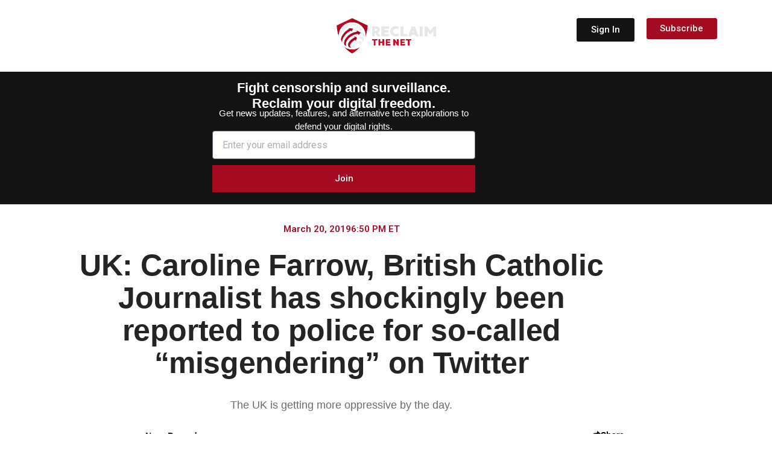

--- FILE ---
content_type: text/html; charset=UTF-8
request_url: https://reclaimthenet.org/crazy-uk-caroline-farrow-british-catholic-journalist-has-shockingly-been-reported-to-police-for-so-called-misgendering-on-twitter
body_size: 334681
content:
<!doctype html>
<html lang="en-US">
<head>
	<meta charset="UTF-8">
		<meta name="viewport" content="width=device-width, initial-scale=1">
	<link rel="profile" href="https://gmpg.org/xfn/11">
	<meta name='robots' content='index, follow, max-image-preview:large, max-snippet:-1, max-video-preview:-1' />

	<!-- This site is optimized with the Yoast SEO Premium plugin v26.7 (Yoast SEO v26.7) - https://yoast.com/wordpress/plugins/seo/ -->
	<title>UK: Caroline Farrow, British Catholic Journalist has shockingly been reported to police for so-called &quot;misgendering&quot; on Twitter</title>
	<link rel="canonical" href="https://reclaimthenet.org/crazy-uk-caroline-farrow-british-catholic-journalist-has-shockingly-been-reported-to-police-for-so-called-misgendering-on-twitter" />
	<meta property="og:locale" content="en_US" />
	<meta property="og:type" content="article" />
	<meta property="og:title" content="UK: Carlone Farrow, British Catholic Journalist has shockingly been reported to police for so-called &quot;misgendering&quot; on Twitter" />
	<meta property="og:description" content="The UK is getting more oppressive by the day." />
	<meta property="og:url" content="https://reclaimthenet.org/crazy-uk-caroline-farrow-british-catholic-journalist-has-shockingly-been-reported-to-police-for-so-called-misgendering-on-twitter" />
	<meta property="og:site_name" content="Reclaim The Net" />
	<meta property="article:published_time" content="2019-03-20T18:50:54+00:00" />
	<meta property="article:modified_time" content="2019-04-12T10:49:18+00:00" />
	<meta property="og:image" content="https://reclaimthenet.org/wp-content/uploads/2019/03/twitter-misgendering-crazy.jpg" />
	<meta property="og:image:width" content="1200" />
	<meta property="og:image:height" content="628" />
	<meta property="og:image:type" content="image/jpeg" />
	<meta name="author" content="Naga Pramod" />
	<meta name="twitter:card" content="summary_large_image" />
	<meta name="twitter:title" content="UK: Carlone Farrow, British Catholic Journalist has shockingly been reported to police for so-called &quot;misgendering&quot; on Twitter" />
	<meta name="twitter:description" content="The UK is getting more oppressive by the day." />
	<meta name="twitter:image" content="https://reclaimthenet.org/wp-content/uploads/2019/03/twitter-misgendering-crazy.jpg" />
	<meta name="twitter:creator" content="@ReclaimTheNetHQ" />
	<meta name="twitter:site" content="@ReclaimTheNetHQ" />
	<meta name="twitter:label1" content="Written by" />
	<meta name="twitter:data1" content="Naga Pramod" />
	<meta name="twitter:label2" content="Est. reading time" />
	<meta name="twitter:data2" content="2 minutes" />
	<script type="application/ld+json" class="yoast-schema-graph">{"@context":"https://schema.org","@graph":[{"@type":"NewsArticle","@id":"https://reclaimthenet.org/crazy-uk-caroline-farrow-british-catholic-journalist-has-shockingly-been-reported-to-police-for-so-called-misgendering-on-twitter#article","isPartOf":{"@id":"https://reclaimthenet.org/crazy-uk-caroline-farrow-british-catholic-journalist-has-shockingly-been-reported-to-police-for-so-called-misgendering-on-twitter"},"author":{"name":"Naga Pramod","@id":"https://reclaimthenet.org/#/schema/person/2e4b7b63491a2298cb090d68bb6d4038"},"headline":"UK: Caroline Farrow, British Catholic Journalist has shockingly been reported to police for so-called &#8220;misgendering&#8221; on Twitter","datePublished":"2019-03-20T18:50:54+00:00","dateModified":"2019-04-12T10:49:18+00:00","mainEntityOfPage":{"@id":"https://reclaimthenet.org/crazy-uk-caroline-farrow-british-catholic-journalist-has-shockingly-been-reported-to-police-for-so-called-misgendering-on-twitter"},"wordCount":517,"publisher":{"@id":"https://reclaimthenet.org/#organization"},"image":{"@id":"https://reclaimthenet.org/crazy-uk-caroline-farrow-british-catholic-journalist-has-shockingly-been-reported-to-police-for-so-called-misgendering-on-twitter#primaryimage"},"thumbnailUrl":"https://reclaimthenet.org/wp-content/uploads/2019/03/twitter-misgendering-crazy.jpg","articleSection":["Free Speech and Censorship","News"],"inLanguage":"en-US","copyrightYear":"2019","copyrightHolder":{"@id":"https://reclaimthenet.org/#organization"}},{"@type":"WebPage","@id":"https://reclaimthenet.org/crazy-uk-caroline-farrow-british-catholic-journalist-has-shockingly-been-reported-to-police-for-so-called-misgendering-on-twitter","url":"https://reclaimthenet.org/crazy-uk-caroline-farrow-british-catholic-journalist-has-shockingly-been-reported-to-police-for-so-called-misgendering-on-twitter","name":"UK: Caroline Farrow, British Catholic Journalist has shockingly been reported to police for so-called \"misgendering\" on Twitter","isPartOf":{"@id":"https://reclaimthenet.org/#website"},"primaryImageOfPage":{"@id":"https://reclaimthenet.org/crazy-uk-caroline-farrow-british-catholic-journalist-has-shockingly-been-reported-to-police-for-so-called-misgendering-on-twitter#primaryimage"},"image":{"@id":"https://reclaimthenet.org/crazy-uk-caroline-farrow-british-catholic-journalist-has-shockingly-been-reported-to-police-for-so-called-misgendering-on-twitter#primaryimage"},"thumbnailUrl":"https://reclaimthenet.org/wp-content/uploads/2019/03/twitter-misgendering-crazy.jpg","datePublished":"2019-03-20T18:50:54+00:00","dateModified":"2019-04-12T10:49:18+00:00","breadcrumb":{"@id":"https://reclaimthenet.org/crazy-uk-caroline-farrow-british-catholic-journalist-has-shockingly-been-reported-to-police-for-so-called-misgendering-on-twitter#breadcrumb"},"inLanguage":"en-US","potentialAction":[{"@type":"ReadAction","target":["https://reclaimthenet.org/crazy-uk-caroline-farrow-british-catholic-journalist-has-shockingly-been-reported-to-police-for-so-called-misgendering-on-twitter"]}]},{"@type":"ImageObject","inLanguage":"en-US","@id":"https://reclaimthenet.org/crazy-uk-caroline-farrow-british-catholic-journalist-has-shockingly-been-reported-to-police-for-so-called-misgendering-on-twitter#primaryimage","url":"https://reclaimthenet.org/wp-content/uploads/2019/03/twitter-misgendering-crazy.jpg","contentUrl":"https://reclaimthenet.org/wp-content/uploads/2019/03/twitter-misgendering-crazy.jpg","width":1200,"height":628},{"@type":"BreadcrumbList","@id":"https://reclaimthenet.org/crazy-uk-caroline-farrow-british-catholic-journalist-has-shockingly-been-reported-to-police-for-so-called-misgendering-on-twitter#breadcrumb","itemListElement":[{"@type":"ListItem","position":1,"name":"Home","item":"https://reclaimthenet.org/"},{"@type":"ListItem","position":2,"name":"UK: Caroline Farrow, British Catholic Journalist has shockingly been reported to police for so-called &#8220;misgendering&#8221; on Twitter"}]},{"@type":"WebSite","@id":"https://reclaimthenet.org/#website","url":"https://reclaimthenet.org/","name":"Reclaim The Net","description":"","publisher":{"@id":"https://reclaimthenet.org/#organization"},"potentialAction":[{"@type":"SearchAction","target":{"@type":"EntryPoint","urlTemplate":"https://reclaimthenet.org/?s={search_term_string}"},"query-input":{"@type":"PropertyValueSpecification","valueRequired":true,"valueName":"search_term_string"}}],"inLanguage":"en-US"},{"@type":"Organization","@id":"https://reclaimthenet.org/#organization","name":"Reclaim the Net","url":"https://reclaimthenet.org/","logo":{"@type":"ImageObject","inLanguage":"en-US","@id":"https://reclaimthenet.org/#/schema/logo/image/","url":"https://reclaimthenet.org/wp-content/uploads/2019/02/reclaim-logo.png","contentUrl":"https://reclaimthenet.org/wp-content/uploads/2019/02/reclaim-logo.png","width":192,"height":192,"caption":"Reclaim the Net"},"image":{"@id":"https://reclaimthenet.org/#/schema/logo/image/"},"sameAs":["https://x.com/ReclaimTheNetHQ","https://www.minds.com/reclaimthenet/","https://truthsocial.com/@reclaimthenet"]},{"@type":"Person","@id":"https://reclaimthenet.org/#/schema/person/2e4b7b63491a2298cb090d68bb6d4038","name":"Naga Pramod","image":{"@type":"ImageObject","inLanguage":"en-US","@id":"https://reclaimthenet.org/#/schema/person/image/","url":"https://secure.gravatar.com/avatar/fdc0dc8f0391e4e63a0484c6515ad1680bc3106c236711da8abdc2a2ab5260e8?s=96&d=mm&r=g","contentUrl":"https://secure.gravatar.com/avatar/fdc0dc8f0391e4e63a0484c6515ad1680bc3106c236711da8abdc2a2ab5260e8?s=96&d=mm&r=g","caption":"Naga Pramod"},"description":"Naga Pramod is a computer science major and tech news reporter with a passion for cyber security, networking, and data science. naga.pramod@reclaimthenet.org","url":"https://reclaimthenet.org/author/nagapramod"}]}</script>
	<!-- / Yoast SEO Premium plugin. -->


<link rel='dns-prefetch' href='//fonts.googleapis.com' />
<link rel="alternate" type="application/rss+xml" title="Reclaim The Net &raquo; Feed" href="https://reclaimthenet.org/feed" />
<link rel="alternate" title="oEmbed (JSON)" type="application/json+oembed" href="https://reclaimthenet.org/wp-json/oembed/1.0/embed?url=https%3A%2F%2Freclaimthenet.org%2Fcrazy-uk-caroline-farrow-british-catholic-journalist-has-shockingly-been-reported-to-police-for-so-called-misgendering-on-twitter" />
<link rel="alternate" title="oEmbed (XML)" type="text/xml+oembed" href="https://reclaimthenet.org/wp-json/oembed/1.0/embed?url=https%3A%2F%2Freclaimthenet.org%2Fcrazy-uk-caroline-farrow-british-catholic-journalist-has-shockingly-been-reported-to-police-for-so-called-misgendering-on-twitter&#038;format=xml" />
<style id='wp-img-auto-sizes-contain-inline-css' type='text/css'>
img:is([sizes=auto i],[sizes^="auto," i]){contain-intrinsic-size:3000px 1500px}
/*# sourceURL=wp-img-auto-sizes-contain-inline-css */
</style>
<style id='wp-emoji-styles-inline-css' type='text/css'>

	img.wp-smiley, img.emoji {
		display: inline !important;
		border: none !important;
		box-shadow: none !important;
		height: 1em !important;
		width: 1em !important;
		margin: 0 0.07em !important;
		vertical-align: -0.1em !important;
		background: none !important;
		padding: 0 !important;
	}
/*# sourceURL=wp-emoji-styles-inline-css */
</style>
<link rel='stylesheet' id='wp-block-library-css' href='https://reclaimthenet.org/wp-includes/css/dist/block-library/style.min.css?ver=6.9' type='text/css' media='all' />
<style id='classic-theme-styles-inline-css' type='text/css'>
/*! This file is auto-generated */
.wp-block-button__link{color:#fff;background-color:#32373c;border-radius:9999px;box-shadow:none;text-decoration:none;padding:calc(.667em + 2px) calc(1.333em + 2px);font-size:1.125em}.wp-block-file__button{background:#32373c;color:#fff;text-decoration:none}
/*# sourceURL=/wp-includes/css/classic-themes.min.css */
</style>
<style id='global-styles-inline-css' type='text/css'>
:root{--wp--preset--aspect-ratio--square: 1;--wp--preset--aspect-ratio--4-3: 4/3;--wp--preset--aspect-ratio--3-4: 3/4;--wp--preset--aspect-ratio--3-2: 3/2;--wp--preset--aspect-ratio--2-3: 2/3;--wp--preset--aspect-ratio--16-9: 16/9;--wp--preset--aspect-ratio--9-16: 9/16;--wp--preset--color--black: #000000;--wp--preset--color--cyan-bluish-gray: #abb8c3;--wp--preset--color--white: #ffffff;--wp--preset--color--pale-pink: #f78da7;--wp--preset--color--vivid-red: #cf2e2e;--wp--preset--color--luminous-vivid-orange: #ff6900;--wp--preset--color--luminous-vivid-amber: #fcb900;--wp--preset--color--light-green-cyan: #7bdcb5;--wp--preset--color--vivid-green-cyan: #00d084;--wp--preset--color--pale-cyan-blue: #8ed1fc;--wp--preset--color--vivid-cyan-blue: #0693e3;--wp--preset--color--vivid-purple: #9b51e0;--wp--preset--gradient--vivid-cyan-blue-to-vivid-purple: linear-gradient(135deg,rgb(6,147,227) 0%,rgb(155,81,224) 100%);--wp--preset--gradient--light-green-cyan-to-vivid-green-cyan: linear-gradient(135deg,rgb(122,220,180) 0%,rgb(0,208,130) 100%);--wp--preset--gradient--luminous-vivid-amber-to-luminous-vivid-orange: linear-gradient(135deg,rgb(252,185,0) 0%,rgb(255,105,0) 100%);--wp--preset--gradient--luminous-vivid-orange-to-vivid-red: linear-gradient(135deg,rgb(255,105,0) 0%,rgb(207,46,46) 100%);--wp--preset--gradient--very-light-gray-to-cyan-bluish-gray: linear-gradient(135deg,rgb(238,238,238) 0%,rgb(169,184,195) 100%);--wp--preset--gradient--cool-to-warm-spectrum: linear-gradient(135deg,rgb(74,234,220) 0%,rgb(151,120,209) 20%,rgb(207,42,186) 40%,rgb(238,44,130) 60%,rgb(251,105,98) 80%,rgb(254,248,76) 100%);--wp--preset--gradient--blush-light-purple: linear-gradient(135deg,rgb(255,206,236) 0%,rgb(152,150,240) 100%);--wp--preset--gradient--blush-bordeaux: linear-gradient(135deg,rgb(254,205,165) 0%,rgb(254,45,45) 50%,rgb(107,0,62) 100%);--wp--preset--gradient--luminous-dusk: linear-gradient(135deg,rgb(255,203,112) 0%,rgb(199,81,192) 50%,rgb(65,88,208) 100%);--wp--preset--gradient--pale-ocean: linear-gradient(135deg,rgb(255,245,203) 0%,rgb(182,227,212) 50%,rgb(51,167,181) 100%);--wp--preset--gradient--electric-grass: linear-gradient(135deg,rgb(202,248,128) 0%,rgb(113,206,126) 100%);--wp--preset--gradient--midnight: linear-gradient(135deg,rgb(2,3,129) 0%,rgb(40,116,252) 100%);--wp--preset--font-size--small: 13px;--wp--preset--font-size--medium: 20px;--wp--preset--font-size--large: 36px;--wp--preset--font-size--x-large: 42px;--wp--preset--spacing--20: 0.44rem;--wp--preset--spacing--30: 0.67rem;--wp--preset--spacing--40: 1rem;--wp--preset--spacing--50: 1.5rem;--wp--preset--spacing--60: 2.25rem;--wp--preset--spacing--70: 3.38rem;--wp--preset--spacing--80: 5.06rem;--wp--preset--shadow--natural: 6px 6px 9px rgba(0, 0, 0, 0.2);--wp--preset--shadow--deep: 12px 12px 50px rgba(0, 0, 0, 0.4);--wp--preset--shadow--sharp: 6px 6px 0px rgba(0, 0, 0, 0.2);--wp--preset--shadow--outlined: 6px 6px 0px -3px rgb(255, 255, 255), 6px 6px rgb(0, 0, 0);--wp--preset--shadow--crisp: 6px 6px 0px rgb(0, 0, 0);}:where(.is-layout-flex){gap: 0.5em;}:where(.is-layout-grid){gap: 0.5em;}body .is-layout-flex{display: flex;}.is-layout-flex{flex-wrap: wrap;align-items: center;}.is-layout-flex > :is(*, div){margin: 0;}body .is-layout-grid{display: grid;}.is-layout-grid > :is(*, div){margin: 0;}:where(.wp-block-columns.is-layout-flex){gap: 2em;}:where(.wp-block-columns.is-layout-grid){gap: 2em;}:where(.wp-block-post-template.is-layout-flex){gap: 1.25em;}:where(.wp-block-post-template.is-layout-grid){gap: 1.25em;}.has-black-color{color: var(--wp--preset--color--black) !important;}.has-cyan-bluish-gray-color{color: var(--wp--preset--color--cyan-bluish-gray) !important;}.has-white-color{color: var(--wp--preset--color--white) !important;}.has-pale-pink-color{color: var(--wp--preset--color--pale-pink) !important;}.has-vivid-red-color{color: var(--wp--preset--color--vivid-red) !important;}.has-luminous-vivid-orange-color{color: var(--wp--preset--color--luminous-vivid-orange) !important;}.has-luminous-vivid-amber-color{color: var(--wp--preset--color--luminous-vivid-amber) !important;}.has-light-green-cyan-color{color: var(--wp--preset--color--light-green-cyan) !important;}.has-vivid-green-cyan-color{color: var(--wp--preset--color--vivid-green-cyan) !important;}.has-pale-cyan-blue-color{color: var(--wp--preset--color--pale-cyan-blue) !important;}.has-vivid-cyan-blue-color{color: var(--wp--preset--color--vivid-cyan-blue) !important;}.has-vivid-purple-color{color: var(--wp--preset--color--vivid-purple) !important;}.has-black-background-color{background-color: var(--wp--preset--color--black) !important;}.has-cyan-bluish-gray-background-color{background-color: var(--wp--preset--color--cyan-bluish-gray) !important;}.has-white-background-color{background-color: var(--wp--preset--color--white) !important;}.has-pale-pink-background-color{background-color: var(--wp--preset--color--pale-pink) !important;}.has-vivid-red-background-color{background-color: var(--wp--preset--color--vivid-red) !important;}.has-luminous-vivid-orange-background-color{background-color: var(--wp--preset--color--luminous-vivid-orange) !important;}.has-luminous-vivid-amber-background-color{background-color: var(--wp--preset--color--luminous-vivid-amber) !important;}.has-light-green-cyan-background-color{background-color: var(--wp--preset--color--light-green-cyan) !important;}.has-vivid-green-cyan-background-color{background-color: var(--wp--preset--color--vivid-green-cyan) !important;}.has-pale-cyan-blue-background-color{background-color: var(--wp--preset--color--pale-cyan-blue) !important;}.has-vivid-cyan-blue-background-color{background-color: var(--wp--preset--color--vivid-cyan-blue) !important;}.has-vivid-purple-background-color{background-color: var(--wp--preset--color--vivid-purple) !important;}.has-black-border-color{border-color: var(--wp--preset--color--black) !important;}.has-cyan-bluish-gray-border-color{border-color: var(--wp--preset--color--cyan-bluish-gray) !important;}.has-white-border-color{border-color: var(--wp--preset--color--white) !important;}.has-pale-pink-border-color{border-color: var(--wp--preset--color--pale-pink) !important;}.has-vivid-red-border-color{border-color: var(--wp--preset--color--vivid-red) !important;}.has-luminous-vivid-orange-border-color{border-color: var(--wp--preset--color--luminous-vivid-orange) !important;}.has-luminous-vivid-amber-border-color{border-color: var(--wp--preset--color--luminous-vivid-amber) !important;}.has-light-green-cyan-border-color{border-color: var(--wp--preset--color--light-green-cyan) !important;}.has-vivid-green-cyan-border-color{border-color: var(--wp--preset--color--vivid-green-cyan) !important;}.has-pale-cyan-blue-border-color{border-color: var(--wp--preset--color--pale-cyan-blue) !important;}.has-vivid-cyan-blue-border-color{border-color: var(--wp--preset--color--vivid-cyan-blue) !important;}.has-vivid-purple-border-color{border-color: var(--wp--preset--color--vivid-purple) !important;}.has-vivid-cyan-blue-to-vivid-purple-gradient-background{background: var(--wp--preset--gradient--vivid-cyan-blue-to-vivid-purple) !important;}.has-light-green-cyan-to-vivid-green-cyan-gradient-background{background: var(--wp--preset--gradient--light-green-cyan-to-vivid-green-cyan) !important;}.has-luminous-vivid-amber-to-luminous-vivid-orange-gradient-background{background: var(--wp--preset--gradient--luminous-vivid-amber-to-luminous-vivid-orange) !important;}.has-luminous-vivid-orange-to-vivid-red-gradient-background{background: var(--wp--preset--gradient--luminous-vivid-orange-to-vivid-red) !important;}.has-very-light-gray-to-cyan-bluish-gray-gradient-background{background: var(--wp--preset--gradient--very-light-gray-to-cyan-bluish-gray) !important;}.has-cool-to-warm-spectrum-gradient-background{background: var(--wp--preset--gradient--cool-to-warm-spectrum) !important;}.has-blush-light-purple-gradient-background{background: var(--wp--preset--gradient--blush-light-purple) !important;}.has-blush-bordeaux-gradient-background{background: var(--wp--preset--gradient--blush-bordeaux) !important;}.has-luminous-dusk-gradient-background{background: var(--wp--preset--gradient--luminous-dusk) !important;}.has-pale-ocean-gradient-background{background: var(--wp--preset--gradient--pale-ocean) !important;}.has-electric-grass-gradient-background{background: var(--wp--preset--gradient--electric-grass) !important;}.has-midnight-gradient-background{background: var(--wp--preset--gradient--midnight) !important;}.has-small-font-size{font-size: var(--wp--preset--font-size--small) !important;}.has-medium-font-size{font-size: var(--wp--preset--font-size--medium) !important;}.has-large-font-size{font-size: var(--wp--preset--font-size--large) !important;}.has-x-large-font-size{font-size: var(--wp--preset--font-size--x-large) !important;}
:where(.wp-block-post-template.is-layout-flex){gap: 1.25em;}:where(.wp-block-post-template.is-layout-grid){gap: 1.25em;}
:where(.wp-block-term-template.is-layout-flex){gap: 1.25em;}:where(.wp-block-term-template.is-layout-grid){gap: 1.25em;}
:where(.wp-block-columns.is-layout-flex){gap: 2em;}:where(.wp-block-columns.is-layout-grid){gap: 2em;}
:root :where(.wp-block-pullquote){font-size: 1.5em;line-height: 1.6;}
/*# sourceURL=global-styles-inline-css */
</style>
<link rel='stylesheet' id='hello-elementor-css' href='https://reclaimthenet.org/wp-content/themes/hello-reclaim/style.min.css?ver=2.2.0' type='text/css' media='all' />
<link rel='stylesheet' id='hello-elementor-theme-style-css' href='https://reclaimthenet.org/wp-content/themes/hello-reclaim/theme.min.css?ver=2.2.0' type='text/css' media='all' />
<link rel='stylesheet' id='elementor-frontend-css' href='https://reclaimthenet.org/wp-content/uploads/elementor/css/custom-frontend.min.css?ver=1768840578' type='text/css' media='all' />
<link rel='stylesheet' id='widget-divider-css' href='https://reclaimthenet.org/wp-content/plugins/elementor/assets/css/widget-divider.min.css?ver=3.34.1' type='text/css' media='all' />
<link rel='stylesheet' id='widget-search-css' href='https://reclaimthenet.org/wp-content/plugins/elementor-pro/assets/css/widget-search.min.css?ver=3.34.0' type='text/css' media='all' />
<link rel='stylesheet' id='widget-mega-menu-css' href='https://reclaimthenet.org/wp-content/uploads/elementor/css/custom-pro-widget-mega-menu.min.css?ver=1768840578' type='text/css' media='all' />
<link rel='stylesheet' id='widget-image-css' href='https://reclaimthenet.org/wp-content/plugins/elementor/assets/css/widget-image.min.css?ver=3.34.1' type='text/css' media='all' />
<link rel='stylesheet' id='widget-icon-list-css' href='https://reclaimthenet.org/wp-content/uploads/elementor/css/custom-widget-icon-list.min.css?ver=1768840578' type='text/css' media='all' />
<link rel='stylesheet' id='widget-form-css' href='https://reclaimthenet.org/wp-content/plugins/elementor-pro/assets/css/widget-form.min.css?ver=3.34.0' type='text/css' media='all' />
<link rel='stylesheet' id='widget-post-info-css' href='https://reclaimthenet.org/wp-content/plugins/elementor-pro/assets/css/widget-post-info.min.css?ver=3.34.0' type='text/css' media='all' />
<link rel='stylesheet' id='elementor-icons-shared-0-css' href='https://reclaimthenet.org/wp-content/plugins/elementor/assets/lib/font-awesome/css/fontawesome.min.css?ver=5.15.3' type='text/css' media='all' />
<link rel='stylesheet' id='elementor-icons-fa-regular-css' href='https://reclaimthenet.org/wp-content/plugins/elementor/assets/lib/font-awesome/css/regular.min.css?ver=5.15.3' type='text/css' media='all' />
<link rel='stylesheet' id='elementor-icons-fa-solid-css' href='https://reclaimthenet.org/wp-content/plugins/elementor/assets/lib/font-awesome/css/solid.min.css?ver=5.15.3' type='text/css' media='all' />
<link rel='stylesheet' id='widget-heading-css' href='https://reclaimthenet.org/wp-content/plugins/elementor/assets/css/widget-heading.min.css?ver=3.34.1' type='text/css' media='all' />
<link rel='stylesheet' id='widget-posts-css' href='https://reclaimthenet.org/wp-content/plugins/elementor-pro/assets/css/widget-posts.min.css?ver=3.34.0' type='text/css' media='all' />
<link rel='stylesheet' id='widget-social-icons-css' href='https://reclaimthenet.org/wp-content/plugins/elementor/assets/css/widget-social-icons.min.css?ver=3.34.1' type='text/css' media='all' />
<link rel='stylesheet' id='e-apple-webkit-css' href='https://reclaimthenet.org/wp-content/uploads/elementor/css/custom-apple-webkit.min.css?ver=1768840578' type='text/css' media='all' />
<link rel='stylesheet' id='e-animation-fadeIn-css' href='https://reclaimthenet.org/wp-content/plugins/elementor/assets/lib/animations/styles/fadeIn.min.css?ver=3.34.1' type='text/css' media='all' />
<link rel='stylesheet' id='e-popup-css' href='https://reclaimthenet.org/wp-content/plugins/elementor-pro/assets/css/conditionals/popup.min.css?ver=3.34.0' type='text/css' media='all' />
<link rel='stylesheet' id='elementor-icons-css' href='https://reclaimthenet.org/wp-content/plugins/elementor/assets/lib/eicons/css/elementor-icons.min.css?ver=5.45.0' type='text/css' media='all' />
<link rel='stylesheet' id='elementor-post-31955-css' href='https://reclaimthenet.org/wp-content/uploads/elementor/css/post-31955.css?ver=1768840569' type='text/css' media='all' />
<link rel='stylesheet' id='elementor-post-230745-css' href='https://reclaimthenet.org/wp-content/uploads/elementor/css/post-230745.css?ver=1768840569' type='text/css' media='all' />
<link rel='stylesheet' id='elementor-post-34686-css' href='https://reclaimthenet.org/wp-content/uploads/elementor/css/post-34686.css?ver=1768840569' type='text/css' media='all' />
<link rel='stylesheet' id='elementor-post-223466-css' href='https://reclaimthenet.org/wp-content/uploads/elementor/css/post-223466.css?ver=1768840570' type='text/css' media='all' />
<link rel='stylesheet' id='elementor-post-41527-css' href='https://reclaimthenet.org/wp-content/uploads/elementor/css/post-41527.css?ver=1768840570' type='text/css' media='all' />
<link rel='stylesheet' id='roboto-css' href='https://fonts.googleapis.com/css2?family=Roboto%3Aital%2Cwght%400%2C300%3B0%2C400%3B0%2C500%3B0%2C600%3B0%2C700%3B1%2C300%3B1%2C400%3B1%2C500%3B1%2C600%3B1%2C700&#038;display=swap&#038;ver=6.9' type='text/css' media='all' />
<link rel='stylesheet' id='roboto-condensed-css' href='https://fonts.googleapis.com/css2?family=Roboto+Condensed%3Aital%2Cwght%400%2C300%3B0%2C400%3B0%2C500%3B0%2C600%3B0%2C700%3B1%2C300%3B1%2C400%3B1%2C500%3B1%2C600%3B1%2C700&#038;display=swap&#038;ver=6.9' type='text/css' media='all' />
<link rel='stylesheet' id='open-sans-css' href='https://fonts.googleapis.com/css?family=Open+Sans%3A300italic%2C400italic%2C600italic%2C300%2C400%2C600&#038;subset=latin%2Clatin-ext&#038;display=fallback&#038;ver=6.9' type='text/css' media='all' />
<script type="text/javascript" src="https://reclaimthenet.org/wp-includes/js/jquery/jquery.min.js?ver=3.7.1" id="jquery-core-js"></script>
<script type="text/javascript" src="https://reclaimthenet.org/wp-includes/js/jquery/jquery-migrate.min.js?ver=3.4.1" id="jquery-migrate-js"></script>
<link rel="https://api.w.org/" href="https://reclaimthenet.org/wp-json/" /><link rel="alternate" title="JSON" type="application/json" href="https://reclaimthenet.org/wp-json/wp/v2/posts/2964" /><link rel="EditURI" type="application/rsd+xml" title="RSD" href="https://reclaimthenet.org/xmlrpc.php?rsd" />
<meta name="generator" content="WordPress 6.9" />
<link rel='shortlink' href='https://reclaimthenet.org/?p=2964' />
<!-- HFCM by 99 Robots - Snippet # 5: theme-color for safari top bar etc -->
<meta name="theme-color" 
      content="#141414">
<!-- /end HFCM by 99 Robots -->
<!-- HFCM by 99 Robots - Snippet # 11: Hits -->
<script async data-id="101406531" src="/b2d8e3948f0.js"></script>
<!-- /end HFCM by 99 Robots -->
<script type="text/javascript">
  (function(c) {
    var script = document.createElement("script");
    script.src = "https://js.memberful.com/embed.js";
    script.onload = function() { Memberful.setup(c) };
    document.head.appendChild(script);
  })({
    site: ["https:\/\/members.reclaimthenet.org","https:\/\/reclaimthenet.memberful.com"]  });
</script>
			<style>
				/* BetterLinks Auto-Link Keywords - Inherit Theme Styling */
				a.btl_autolink_hyperlink {
					/* All styles will inherit from theme by default */
				}
			</style>
			<link rel="apple-touch-icon" sizes="180x180" href="/wp-content/uploads/fbrfg/apple-touch-icon.png">
<link rel="icon" type="image/png" sizes="32x32" href="/wp-content/uploads/fbrfg/favicon-32x32.png">
<link rel="icon" type="image/png" sizes="16x16" href="/wp-content/uploads/fbrfg/favicon-16x16.png">
<link rel="manifest" href="/wp-content/uploads/fbrfg/site.webmanifest">
<link rel="mask-icon" href="/wp-content/uploads/fbrfg/safari-pinned-tab.svg" color="#5bbad5">
<link rel="shortcut icon" href="/wp-content/uploads/fbrfg/favicon.ico">
<meta name="msapplication-TileColor" content="#ffc40d">
<meta name="msapplication-config" content="/wp-content/uploads/fbrfg/browserconfig.xml">
<meta name="theme-color" content="#ffffff"><meta name="generator" content="Elementor 3.34.1; features: additional_custom_breakpoints; settings: css_print_method-external, google_font-enabled, font_display-auto">
			<style>
				.e-con.e-parent:nth-of-type(n+4):not(.e-lazyloaded):not(.e-no-lazyload),
				.e-con.e-parent:nth-of-type(n+4):not(.e-lazyloaded):not(.e-no-lazyload) * {
					background-image: none !important;
				}
				@media screen and (max-height: 1024px) {
					.e-con.e-parent:nth-of-type(n+3):not(.e-lazyloaded):not(.e-no-lazyload),
					.e-con.e-parent:nth-of-type(n+3):not(.e-lazyloaded):not(.e-no-lazyload) * {
						background-image: none !important;
					}
				}
				@media screen and (max-height: 640px) {
					.e-con.e-parent:nth-of-type(n+2):not(.e-lazyloaded):not(.e-no-lazyload),
					.e-con.e-parent:nth-of-type(n+2):not(.e-lazyloaded):not(.e-no-lazyload) * {
						background-image: none !important;
					}
				}
			</style>
			<style>
.ai-viewports                 {--ai: 1;}
.ai-viewport-3                { display: none !important;}
.ai-viewport-2                { display: none !important;}
.ai-viewport-1                { display: inherit !important;}
.ai-viewport-0                { display: none !important;}
@media (min-width: 768px) and (max-width: 979px) {
.ai-viewport-1                { display: none !important;}
.ai-viewport-2                { display: inherit !important;}
}
@media (max-width: 767px) {
.ai-viewport-1                { display: none !important;}
.ai-viewport-3                { display: inherit !important;}
}
</style>
<style id="yellow-pencil">
/*
	The following CSS codes are created by the YellowPencil plugin.
	https://yellowpencil.waspthemes.com/
*/
.elementor-posts--thumbnail-top .elementor-pagination .current{color:#a40b20 !important;}.elementor-posts--thumbnail-top .elementor-grid-item p{padding-top:8px;}.elementor-search-forrm input[type=search]{padding-left:22px;}.elementor-search-form .elementor-search-form__submit i{padding-left:20px;padding-right:20px;}.elementor-search-form .elementor-search-form__submit{background-color:#a40b20;}a.page-numbers{color: #A40B20 !important;}.elementor-posts--thumbnail-top .elementor-posts-container{padding-bottom:20px;}.elementor-element-55dd2b09 .elementor-element .elementor-widget-container{background-color:transparent;}.elementor-element-55dd2b09 .modes .light{background-color:#000000;}.elementor-element-55dd2b09 .elementor-widget-wrap{background-color:#141414 !important;}.wp-video > .wp-video-shortcode{margin-bottom:14px;}.elementor-element-7fc59b9 .elementor-text-editor p{color:#ffffff;font-family:'Roboto', sans-serif;line-height:1em;}.elementor-element-4a768d4 .elementor-text-editor p{color:#ffffff;font-family:'Roboto Condensed', sans-serif;line-height:1em;}.elementor-element-13f1b885 .elementor-text-editor p{color:#ffffff;font-family:'roboto';font-size:17px;font-weight:500;}.elementor-element-72631a75 .elementor-element h1, h2, h3, h4, h5, h{font-weight:700;font-family:'Roboto Condensed', sans-serif;color:#404040;padding-top:12px;padding-bottom:12px;}.elementor-element-72631a75 .elementor-element h1{font-weight:900;font-family:'Roboto Condensed', sans-serif;color:#3B3B3B;padding-top:12px;padding-bottom:12px;}.elementor-element-72631a75 .elementor-container .elementor-row .elementor-top-column .elementor-column-wrap .elementor-widget-wrap .elementor-element .elementor-widget-container h3{font-family:'open sans' !important;}.elementor-element-55dd2b09 .active label{background-color:#050000 !important;-webkit-transform:translatex(0px) translatey(0px);-ms-transform:translatex(0px) translatey(0px);transform:translatex(0px) translatey(0px);}.elementor-element-55dd2b09 .active .modes{background-color:#000000;}.elementor-element-55dd2b09 .elementor-element .active{background-color:#000000 !important;}.elementor-element-55dd2b09 .modes .dark{background-color:#000000;}.elementor-element-55dd2b09 .elementor-element label{background-color:#141414;}.elementor-search-form .elementor-search-form__toggle i{color:#ffffff;}.elementor-element-55dd2b09 .elementor-row{background-color:#141414;}.elementor-element-72631a75 .elementor-container .elementor-row .elementor-top-column .elementor-column-wrap .elementor-widget-wrap .elementor-widget-theme-post-excerpt .elementor-widget-container{font-size:20px !important;}.category-supporters .elementor-element-72631a75 .elementor-inline-items .elementor-post-info__item{display: none;}.category-video .elementor-element-72631a75 .elementor-image img{display:none;}.elementor-location-header .elementor-menu-toggle .eicon-menu-bar{color:#ffffff;}.searchwp-modal-form .search-form .search-submit{background-color:#a40b20;color:#ffffff;font-family:Arial,'Helvetica Neue',Helvetica,sans-serif;}.searchwp-modal-form .searchwp-modal-form__footer .searchwp-modal-form__close{color:#050000;}.elementor-nav-menu .menu-item .elementor-item{cursor:pointer;}.dialog-message .elementor-location-popup .elementor-section-wrap{background-color:#000000;}.elementor-popup-modal .dialog-message{background-color:#000000;}.elementor-widget-text-editor .elementor-text-editor p{line-height:1.3em;}.elementor-element-8184666 .elementor-container .elementor-row .elementor-top-column > .elementor-column-wrap > .elementor-widget-wrap > .elementor-element > .elementor-widget-container ul{padding-bottom:6px;}.category-supporters #s-base .elementor-inner-column{display: none;}.elementor-element-56aabef0 ol li{padding-bottom:10px;}.castos-player .player .player__main{background-color:#050000;display:none;}.elementor-location-header .elementor-widget-button a{background-color:#a60e25;color:#ffffff;text-decoration:none;}.elementor-location-header .elementor-element-ba1897d{background-color:#141414;}.elementor-element-3f897c5 .wp-caption .wp-caption-text{margin-top:10px;}.elementor-top-column > .elementor-widget-wrap > .elementor-element > .elementor-widget-container ul{margin-bottom:14px;}.e-n-menu-heading .e-n-menu-title a{text-decoration:none;}.elementor-element-6d2688b a span{text-decoration: none;}.elementor-element-1c1b77c p a{text-decoration: underline;}.e-n-menu .e-n-menu-wrapper ul{list-style-type: none;}.podcast_player .castos-player .player{display:none;}@media (max-width:1439px){.elementor-nav-menu--stretch .elementor-menu-toggle{border-style:none;}}@media (max-width:1024px){.elementor-location-header .elementor-element-55dd2b09 .elementor-background-overlay{background-color:#141414 !important;}.elementor-popup-modal .dialog-lightbox-widget-content .dialog-message .elementor-location-popup .elementor-section-wrap .elementor-element-37cc159 .elementor-container .elementor-row .elementor-top-column .elementor-column-wrap .elementor-widget-wrap .elementor-widget-image .elementor-widget-container .elementor-image a .wp-image-60953{width:30% !important;}.elementor-popup-modal .dialog-lightbox-widget-content .dialog-message .elementor-location-popup .elementor-section-wrap .elementor-element-37cc159 .elementor-container .elementor-row .elementor-top-column .elementor-column-wrap .elementor-widget-wrap .elementor-widget-image .elementor-widget-container .elementor-image a .wp-image-86493{width:30% !important;}.elementor-element-b7589f8 a .wp-image-175095{width:8%;}}@media (max-width:997px){.elementor-location-popup .elementor-element-13f1b885 .elementor-background-overlay{opacity:1 !important;}}@media (max-width:960px){.elementor-element-13f1b885 .elementor-image img{min-width:136px;}}@media (max-width:900px){.elementor-element-13f1b885 .elementor-image img{min-width:102px;}}@media (max-width:800px){.elementor-location-header a img{display: block;margin: 0 auto;text-align: center;-webkit-transform:translatex(36px) translatey(4px);-ms-transform:translatex(36px) translatey(4px);transform:translatex(36px) translatey(4px);max-width:50% !important;}}@media (max-width:767px){.elementor-location-popup .elementor-element-13f1b885{position:static;}.elementor-element-13f1b885 .elementor-image img{width:188px !important;}}@media (max-width:600px){.elementor-location-header a img{-webkit-transform:translatex(22px) translatey(3px);-ms-transform:translatex(22px) translatey(3px);transform:translatex(22px) translatey(3px);}}@media (max-width:479px){.elementor-location-header a img{min-width:120px;-webkit-transform:translatex(8px) translatey(3px) !important;-ms-transform:translatex(8px) translatey(3px) !important;transform:translatex(8px) translatey(3px) !important;}}.elementor-widget-theme-post-title h1{letter-spacing:-0.4px !important;}.elementor-element-4884731 blockquote p{-webkit-transform:translatex(0px) translatey(0px);-ms-transform:translatex(0px) translatey(0px);transform:translatex(0px) translatey(0px);font-style:italic;}.elementor-element-4884731 p a{text-decoration:underline;}.elementor-element-7de96cfc .elementor-element h2{font-family:Georgia,Times,'Times New Roman',serif;font-size:32px;}.elementor-element-7de96cfc .elementor-element h3{font-family:Georgia,Times,'Times New Roman',serif;font-size:21px;}.elementor-element-7de96cfc p a{text-decoration:underline;}.elementor-element-4884731 figure figcaption{padding-top:16px;}.elementor-element-4884731 ol li{line-height:1.6em;padding-top:15px;}.elementor-widget-shortcode .elementor-shortcode p{font-family:Georgia,Times,'Times New Roman',serif;font-size:1.3em;word-spacing:-0.2px;line-height:1.56em;}.elementor-shortcode strong a{text-decoration:underline;}.elementor-element-96188a8 strong a{text-decoration:underline;}.elementor-element-96188a8 p a{text-decoration:underline;}.hentry b a{text-decoration:underline;}.elementor-element-96188a8 .wp-caption .wp-caption-text{text-align:center;padding-top:12px;}.elementor-widget-shortcode .elementor-shortcode{mask-image: linear-gradient(to bottom, black 40%, transparent 100%);}.elementor-element-7de96cfc .elementor-element blockquote{border-left-style:solid;border-left-color:#a40b20;border-left-width:4px;padding-left:10px;}.elementor-element-7de96cfc .elementor-element ol{padding-bottom:15px;}.elementor-element-7de96cfc .wp-caption .wp-caption-text{text-align:center;padding-top:10px;}.elementor-posts--thumbnail-left .elementor-grid-item .elementor-post__text{padding-top:22px;}.elementor-widget-wrap > .elementor-element > .elementor-widget-container p{margin-top:30px;}#base-posts-desktop .elementor-post__text{display:-ms-grid;display:grid;-ms-flex-line-pack: center;align-content: center;justify-items: start;padding: 16px 24px;}#base-posts-desktop .elementor-post__title,#base-posts-desktop .elementor-post__title a{display: block;position: static;-webkit-transform: none;-ms-transform: none;transform: none;white-space: normal;line-height: 1.35;margin: 0;text-align: left;word-break: break-word;}#top-ct-txt p{line-height:1.2em;}#bt-ct-txt p{line-height:1.2em;}.elementor-element-15132515 p a{text-decoration:underline;}.elementor-element-15132515 ul li{padding-bottom:20px;}.elementor-element-15132515 .wp-caption .wp-caption-text{text-align:center;padding-top:19px;}.elementor-element-7de96cfc ul li{margin-bottom:14px;}.elementor-element-7de96cfc .elementor-element ul{padding-top:14px;}.single-post .elementor .elementor-widget-theme-post-content img{padding-top:15px;}.elementor-widget-wrap > .elementor-element > .elementor-widget-container h3{padding-top:15px;padding-bottom:0px;}.wp-video > .wp-video-shortcode{margin-top:26px;}.elementor-element-15132515 .elementor-element ul{padding-bottom:0px;margin-bottom:-20px !important;}.elementor-element-15132515 ul a{border-bottom-style:solid;border-bottom-width:1px;border-bottom-color:#515151;}.elementor-element-15132515 h4 strong{font-family:'Roboto Condensed', sans-serif;color:#000000;}.wp-caption .wp-caption-text a{text-decoration:underline;}.elementor-element-15132515 h5 strong{font-family:'Roboto Condensed', sans-serif;color:#000000;}.elementor-element-15132515 .elementor-element h4{padding-top:20px;padding-bottom:0px;}@media (max-width:1024px){.elementor-location-header .elementor-element img{width:44% !important;}}@media (max-width:800px){.elementor-location-header a img{display: block;margin: 0 auto;text-align: center;-webkit-transform:translatex(36px) translatey(4px);-ms-transform:translatex(36px) translatey(4px);transform:translatex(36px) translatey(4px);}}@media (max-width:600px){.elementor-location-header a img{-webkit-transform:translatex(22px) translatey(3px);-ms-transform:translatex(22px) translatey(3px);transform:translatex(22px) translatey(3px);}}@media (max-width:479px){.elementor-widget-wrap > .elementor-element > .elementor-widget-container p{margin-top:12px;}}
</style></head>
<body class="wp-singular post-template-default single single-post postid-2964 single-format-standard wp-theme-hello-reclaim non-logged-in elementor-default elementor-kit-31955 elementor-page-223466">

		<header data-elementor-type="header" data-elementor-id="230745" class="elementor elementor-230745 elementor-location-header" data-elementor-post-type="elementor_library">
			<div class="elementor-element elementor-element-0d41f0d e-flex e-con-boxed e-con e-parent" data-id="0d41f0d" data-element_type="container">
					<div class="e-con-inner">
		<div class="elementor-element elementor-element-b43bf65 e-con-full e-flex e-con e-child" data-id="b43bf65" data-element_type="container">
				<div class="elementor-element elementor-element-5edca00 e-n-menu-none e-full_width e-n-menu-layout-horizontal elementor-widget elementor-widget-n-menu" data-id="5edca00" data-element_type="widget" data-settings="{&quot;menu_items&quot;:[{&quot;item_title&quot;:&quot;&quot;,&quot;_id&quot;:&quot;c36c296&quot;,&quot;item_dropdown_content&quot;:&quot;yes&quot;,&quot;item_link&quot;:{&quot;url&quot;:&quot;&quot;,&quot;is_external&quot;:&quot;&quot;,&quot;nofollow&quot;:&quot;&quot;,&quot;custom_attributes&quot;:&quot;&quot;},&quot;item_icon&quot;:{&quot;value&quot;:&quot;&quot;,&quot;library&quot;:&quot;&quot;},&quot;item_icon_active&quot;:null,&quot;element_id&quot;:&quot;&quot;}],&quot;item_position_horizontal&quot;:&quot;stretch&quot;,&quot;item_position_horizontal_tablet&quot;:&quot;start&quot;,&quot;open_on&quot;:&quot;click&quot;,&quot;breakpoint_selector&quot;:&quot;none&quot;,&quot;content_width&quot;:&quot;full_width&quot;,&quot;item_layout&quot;:&quot;horizontal&quot;,&quot;horizontal_scroll&quot;:&quot;disable&quot;,&quot;menu_item_title_distance_from_content&quot;:{&quot;unit&quot;:&quot;px&quot;,&quot;size&quot;:0,&quot;sizes&quot;:[]},&quot;menu_item_title_distance_from_content_tablet_extra&quot;:{&quot;unit&quot;:&quot;px&quot;,&quot;size&quot;:&quot;&quot;,&quot;sizes&quot;:[]},&quot;menu_item_title_distance_from_content_tablet&quot;:{&quot;unit&quot;:&quot;px&quot;,&quot;size&quot;:&quot;&quot;,&quot;sizes&quot;:[]},&quot;menu_item_title_distance_from_content_mobile&quot;:{&quot;unit&quot;:&quot;px&quot;,&quot;size&quot;:&quot;&quot;,&quot;sizes&quot;:[]}}" data-widget_type="mega-menu.default">
				<div class="elementor-widget-container">
							<nav class="e-n-menu" data-widget-number="994" aria-label="Menu">
					<button class="e-n-menu-toggle" id="menu-toggle-994" aria-haspopup="true" aria-expanded="false" aria-controls="menubar-994" aria-label="Menu Toggle">
			<span class="e-n-menu-toggle-icon e-open">
				<i class="eicon-menu-bar"></i>			</span>
			<span class="e-n-menu-toggle-icon e-close">
				<i class="eicon-close"></i>			</span>
		</button>
					<div class="e-n-menu-wrapper" id="menubar-994" aria-labelledby="menu-toggle-994">
				<ul class="e-n-menu-heading">
								<li class="e-n-menu-item">
				<div id="e-n-menu-title-9941" class="e-n-menu-title e-click">
					<div class="e-n-menu-title-container">												<span class="e-n-menu-title-text">
													</span>
					</div>											<button id="e-n-menu-dropdown-icon-9941" class="e-n-menu-dropdown-icon e-focus" data-tab-index="1" aria-haspopup="true" aria-expanded="false" aria-controls="e-n-menu-content-9941" >
							<span class="e-n-menu-dropdown-icon-opened">
								<i aria-hidden="true" class="fas fa-bars"></i>								<span class="elementor-screen-only">Close </span>
							</span>
							<span class="e-n-menu-dropdown-icon-closed">
								<i aria-hidden="true" class="fas fa-bars"></i>								<span class="elementor-screen-only">Open </span>
							</span>
						</button>
									</div>
									<div class="e-n-menu-content">
						<div id="e-n-menu-content-9941" data-tab-index="1" aria-labelledby="e-n-menu-dropdown-icon-9941" class="elementor-element elementor-element-4bba805 e-flex e-con-boxed e-con e-child" data-id="4bba805" data-element_type="container" data-settings="{&quot;background_background&quot;:&quot;classic&quot;}">
					<div class="e-con-inner">
		<div class="elementor-element elementor-element-b023694 e-con-full elementor-hidden-mobile e-flex e-con e-child" data-id="b023694" data-element_type="container">
				</div>
		<div class="elementor-element elementor-element-3e144c0 e-con-full e-flex e-con e-child" data-id="3e144c0" data-element_type="container">
				<div class="elementor-element elementor-element-2c3b713 elementor-hidden-mobile elementor-widget-divider--view-line elementor-widget elementor-widget-divider" data-id="2c3b713" data-element_type="widget" data-widget_type="divider.default">
				<div class="elementor-widget-container">
							<div class="elementor-divider">
			<span class="elementor-divider-separator">
						</span>
		</div>
						</div>
				</div>
				<div class="elementor-element elementor-element-89a4b9c elementor-align-left elementor-widget elementor-widget-button" data-id="89a4b9c" data-element_type="widget" data-widget_type="button.default">
				<div class="elementor-widget-container">
									<div class="elementor-button-wrapper">
					<a class="elementor-button elementor-button-link elementor-size-sm" href="https://reclaimthenet.org/recommended-vpns">
						<span class="elementor-button-content-wrapper">
									<span class="elementor-button-text">VPN Providers</span>
					</span>
					</a>
				</div>
								</div>
				</div>
				<div class="elementor-element elementor-element-618a57a elementor-align-left elementor-widget elementor-widget-button" data-id="618a57a" data-element_type="widget" data-widget_type="button.default">
				<div class="elementor-widget-container">
									<div class="elementor-button-wrapper">
					<a class="elementor-button elementor-button-link elementor-size-sm" href="https://reclaimthenet.org/free-speech-friendly-video-sharing-platforms">
						<span class="elementor-button-content-wrapper">
									<span class="elementor-button-text">Free Speech Video</span>
					</span>
					</a>
				</div>
								</div>
				</div>
				<div class="elementor-element elementor-element-239ec99 elementor-align-left elementor-widget elementor-widget-button" data-id="239ec99" data-element_type="widget" data-widget_type="button.default">
				<div class="elementor-widget-container">
									<div class="elementor-button-wrapper">
					<a class="elementor-button elementor-button-link elementor-size-sm" href="https://reclaimthenet.org/private-web-browsers">
						<span class="elementor-button-content-wrapper">
									<span class="elementor-button-text">Private Web Browsers</span>
					</span>
					</a>
				</div>
								</div>
				</div>
				<div class="elementor-element elementor-element-4092420 elementor-align-left elementor-widget elementor-widget-button" data-id="4092420" data-element_type="widget" data-widget_type="button.default">
				<div class="elementor-widget-container">
									<div class="elementor-button-wrapper">
					<a class="elementor-button elementor-button-link elementor-size-sm" href="https://reclaimthenet.org/private-search-engines">
						<span class="elementor-button-content-wrapper">
									<span class="elementor-button-text">Private Search Engines</span>
					</span>
					</a>
				</div>
								</div>
				</div>
				<div class="elementor-element elementor-element-a6705d8 elementor-align-left elementor-widget elementor-widget-button" data-id="a6705d8" data-element_type="widget" data-widget_type="button.default">
				<div class="elementor-widget-container">
									<div class="elementor-button-wrapper">
					<a class="elementor-button elementor-button-link elementor-size-sm" href="https://reclaimthenet.org/private-messaging-apps">
						<span class="elementor-button-content-wrapper">
									<span class="elementor-button-text">Private Messaging Apps</span>
					</span>
					</a>
				</div>
								</div>
				</div>
				<div class="elementor-element elementor-element-e70d080 elementor-align-left elementor-widget elementor-widget-button" data-id="e70d080" data-element_type="widget" data-widget_type="button.default">
				<div class="elementor-widget-container">
									<div class="elementor-button-wrapper">
					<a class="elementor-button elementor-button-link elementor-size-sm" href="https://reclaimthenet.org/private-email-providers">
						<span class="elementor-button-content-wrapper">
									<span class="elementor-button-text">Private Email Providers</span>
					</span>
					</a>
				</div>
								</div>
				</div>
				<div class="elementor-element elementor-element-208154c elementor-align-left elementor-widget elementor-widget-button" data-id="208154c" data-element_type="widget" data-widget_type="button.default">
				<div class="elementor-widget-container">
									<div class="elementor-button-wrapper">
					<a class="elementor-button elementor-button-link elementor-size-sm" href="https://reclaimthenet.org/free-speech-friendly-and-privacy-focused-social-networks">
						<span class="elementor-button-content-wrapper">
									<span class="elementor-button-text">Free Speech Social</span>
					</span>
					</a>
				</div>
								</div>
				</div>
				<div class="elementor-element elementor-element-0c01afa elementor-widget-divider--view-line elementor-widget elementor-widget-divider" data-id="0c01afa" data-element_type="widget" data-widget_type="divider.default">
				<div class="elementor-widget-container">
							<div class="elementor-divider">
			<span class="elementor-divider-separator">
						</span>
		</div>
						</div>
				</div>
				</div>
		<div class="elementor-element elementor-element-4307130 e-con-full e-flex e-con e-child" data-id="4307130" data-element_type="container">
				<div class="elementor-element elementor-element-e1305ea elementor-hidden-mobile elementor-widget-divider--view-line elementor-widget elementor-widget-divider" data-id="e1305ea" data-element_type="widget" data-widget_type="divider.default">
				<div class="elementor-widget-container">
							<div class="elementor-divider">
			<span class="elementor-divider-separator">
						</span>
		</div>
						</div>
				</div>
				<div class="elementor-element elementor-element-9853dff elementor-align-left elementor-widget elementor-widget-button" data-id="9853dff" data-element_type="widget" data-widget_type="button.default">
				<div class="elementor-widget-container">
									<div class="elementor-button-wrapper">
					<a class="elementor-button elementor-button-link elementor-size-sm" href="https://reclaimthenet.org/category/free-speech">
						<span class="elementor-button-content-wrapper">
									<span class="elementor-button-text">Free Speech</span>
					</span>
					</a>
				</div>
								</div>
				</div>
				<div class="elementor-element elementor-element-36a243d elementor-align-left elementor-widget elementor-widget-button" data-id="36a243d" data-element_type="widget" data-widget_type="button.default">
				<div class="elementor-widget-container">
									<div class="elementor-button-wrapper">
					<a class="elementor-button elementor-button-link elementor-size-sm" href="https://reclaimthenet.org/category/privacy">
						<span class="elementor-button-content-wrapper">
									<span class="elementor-button-text">Privacy</span>
					</span>
					</a>
				</div>
								</div>
				</div>
				<div class="elementor-element elementor-element-bd6a1e2 elementor-align-left elementor-widget elementor-widget-button" data-id="bd6a1e2" data-element_type="widget" data-widget_type="button.default">
				<div class="elementor-widget-container">
									<div class="elementor-button-wrapper">
					<a class="elementor-button elementor-button-link elementor-size-sm" href="https://reclaimthenet.org/category/culture">
						<span class="elementor-button-content-wrapper">
									<span class="elementor-button-text">Culture</span>
					</span>
					</a>
				</div>
								</div>
				</div>
				<div class="elementor-element elementor-element-687721c elementor-align-left elementor-widget elementor-widget-button" data-id="687721c" data-element_type="widget" data-widget_type="button.default">
				<div class="elementor-widget-container">
									<div class="elementor-button-wrapper">
					<a class="elementor-button elementor-button-link elementor-size-sm" href="https://reclaimthenet.org/category/tools">
						<span class="elementor-button-content-wrapper">
									<span class="elementor-button-text">Big Tech Alternatives</span>
					</span>
					</a>
				</div>
								</div>
				</div>
				<div class="elementor-element elementor-element-aba7c0f elementor-align-left elementor-widget elementor-widget-button" data-id="aba7c0f" data-element_type="widget" data-widget_type="button.default">
				<div class="elementor-widget-container">
									<div class="elementor-button-wrapper">
					<a class="elementor-button elementor-button-link elementor-size-sm" href="https://reclaimthenet.org/category/ai">
						<span class="elementor-button-content-wrapper">
									<span class="elementor-button-text">Artificial Intelligence</span>
					</span>
					</a>
				</div>
								</div>
				</div>
				<div class="elementor-element elementor-element-98b0aab elementor-align-left elementor-widget elementor-widget-button" data-id="98b0aab" data-element_type="widget" data-widget_type="button.default">
				<div class="elementor-widget-container">
									<div class="elementor-button-wrapper">
					<a class="elementor-button elementor-button-link elementor-size-sm" href="https://reclaimthenet.org/category/antitrust">
						<span class="elementor-button-content-wrapper">
									<span class="elementor-button-text">Antitrust</span>
					</span>
					</a>
				</div>
								</div>
				</div>
				<div class="elementor-element elementor-element-42ab274 elementor-widget-divider--view-line elementor-widget elementor-widget-divider" data-id="42ab274" data-element_type="widget" data-widget_type="divider.default">
				<div class="elementor-widget-container">
							<div class="elementor-divider">
			<span class="elementor-divider-separator">
						</span>
		</div>
						</div>
				</div>
				</div>
		<div class="elementor-element elementor-element-4c8b60f e-con-full e-flex e-con e-child" data-id="4c8b60f" data-element_type="container">
				<div class="elementor-element elementor-element-c6a5714 elementor-hidden-mobile elementor-widget-divider--view-line elementor-widget elementor-widget-divider" data-id="c6a5714" data-element_type="widget" data-widget_type="divider.default">
				<div class="elementor-widget-container">
							<div class="elementor-divider">
			<span class="elementor-divider-separator">
						</span>
		</div>
						</div>
				</div>
				<div class="elementor-element elementor-element-b2a164c elementor-align-left elementor-widget elementor-widget-button" data-id="b2a164c" data-element_type="widget" data-widget_type="button.default">
				<div class="elementor-widget-container">
									<div class="elementor-button-wrapper">
					<a class="elementor-button elementor-button-link elementor-size-sm" href="https://members.reclaimthenet.org/">
						<span class="elementor-button-content-wrapper">
									<span class="elementor-button-text">Sign In</span>
					</span>
					</a>
				</div>
								</div>
				</div>
				<div class="elementor-element elementor-element-8da882e elementor-align-left elementor-widget elementor-widget-button" data-id="8da882e" data-element_type="widget" data-widget_type="button.default">
				<div class="elementor-widget-container">
									<div class="elementor-button-wrapper">
					<a class="elementor-button elementor-button-link elementor-size-sm" href="https://reclaimthenet.org/join">
						<span class="elementor-button-content-wrapper">
									<span class="elementor-button-text">Subscribe Now</span>
					</span>
					</a>
				</div>
								</div>
				</div>
				<div class="elementor-element elementor-element-d02837d elementor-widget-divider--view-line elementor-widget elementor-widget-divider" data-id="d02837d" data-element_type="widget" data-widget_type="divider.default">
				<div class="elementor-widget-container">
							<div class="elementor-divider">
			<span class="elementor-divider-separator">
						</span>
		</div>
						</div>
				</div>
				<div class="elementor-element elementor-element-b96899c elementor-align-left elementor-widget elementor-widget-button" data-id="b96899c" data-element_type="widget" data-widget_type="button.default">
				<div class="elementor-widget-container">
									<div class="elementor-button-wrapper">
					<a class="elementor-button elementor-button-link elementor-size-sm" href="https://donorbox.org/reclaim-the-net">
						<span class="elementor-button-content-wrapper">
									<span class="elementor-button-text">Donate</span>
					</span>
					</a>
				</div>
								</div>
				</div>
				<div class="elementor-element elementor-element-a21be39 elementor-align-left elementor-widget elementor-widget-button" data-id="a21be39" data-element_type="widget" data-widget_type="button.default">
				<div class="elementor-widget-container">
									<div class="elementor-button-wrapper">
					<a class="elementor-button elementor-button-link elementor-size-sm" href="https://shop.reclaimthenet.org/">
						<span class="elementor-button-content-wrapper">
									<span class="elementor-button-text">Shop</span>
					</span>
					</a>
				</div>
								</div>
				</div>
				<div class="elementor-element elementor-element-8bb9032 elementor-widget-divider--view-line elementor-widget elementor-widget-divider" data-id="8bb9032" data-element_type="widget" data-widget_type="divider.default">
				<div class="elementor-widget-container">
							<div class="elementor-divider">
			<span class="elementor-divider-separator">
						</span>
		</div>
						</div>
				</div>
				<div class="elementor-element elementor-element-5f5108e elementor-widget elementor-widget-search" data-id="5f5108e" data-element_type="widget" data-settings="{&quot;submit_trigger&quot;:&quot;click_submit&quot;,&quot;pagination_type_options&quot;:&quot;none&quot;}" data-widget_type="search.default">
				<div class="elementor-widget-container">
							<search class="e-search hidden" role="search">
			<form class="e-search-form" action="https://reclaimthenet.org" method="get">

				
				<label class="e-search-label" for="search-5f5108e">
					<span class="elementor-screen-only">
						Search					</span>
									</label>

				<div class="e-search-input-wrapper">
					<input id="search-5f5108e" placeholder="Search..." class="e-search-input" type="search" name="s" value="" autocomplete="off" role="combobox" aria-autocomplete="list" aria-expanded="false" aria-controls="results-5f5108e" aria-haspopup="listbox">
					<i aria-hidden="true" class="fas fa-times"></i>										<output id="results-5f5108e" class="e-search-results-container hide-loader" aria-live="polite" aria-atomic="true" aria-label="Results for search" tabindex="0">
						<div class="e-search-results"></div>
											</output>
									</div>
				
				
				<button class="e-search-submit  " type="submit">
					
										<span class="">
						Search					</span>
									</button>
				<input type="hidden" name="e_search_props" value="5f5108e-230745">
			</form>
		</search>
						</div>
				</div>
				<div class="elementor-element elementor-element-5c42231 elementor-widget-divider--view-line elementor-widget elementor-widget-divider" data-id="5c42231" data-element_type="widget" data-widget_type="divider.default">
				<div class="elementor-widget-container">
							<div class="elementor-divider">
			<span class="elementor-divider-separator">
						</span>
		</div>
						</div>
				</div>
				</div>
					</div>
				</div>
							</div>
							</li>
						</ul>
			</div>
		</nav>
						</div>
				</div>
				</div>
		<div class="elementor-element elementor-element-49549fe e-con-full e-flex e-con e-child" data-id="49549fe" data-element_type="container">
				<div class="elementor-element elementor-element-18387a0 elementor-widget elementor-widget-image" data-id="18387a0" data-element_type="widget" data-widget_type="image.default">
				<div class="elementor-widget-container">
																<a href="https://reclaimthenet.org">
							<img width="589" height="209" src="https://reclaimthenet.org/wp-content/uploads/2025/09/RPRxihAotIt7.png" class="attachment-large size-large wp-image-230748" alt="Red shield logo with three stylized red-and-white curved arrows forming a swirl, to the right bold uppercase text reading RECLAIM in light gray and THE NET in red on a black background." srcset="https://reclaimthenet.org/wp-content/uploads/2025/09/RPRxihAotIt7.png 589w, https://reclaimthenet.org/wp-content/uploads/2025/09/RPRxihAotIt7-300x106.png 300w" sizes="(max-width: 589px) 100vw, 589px" />								</a>
															</div>
				</div>
				</div>
		<div class="elementor-element elementor-element-618cb13 e-con-full elementor-hidden-mobile elementor-hidden-tablet e-flex e-con e-child" data-id="618cb13" data-element_type="container">
				<div class="elementor-element elementor-element-2287c3b elementor-align-right elementor-widget elementor-widget-button" data-id="2287c3b" data-element_type="widget" data-widget_type="button.default">
				<div class="elementor-widget-container">
									<div class="elementor-button-wrapper">
					<a class="elementor-button elementor-button-link elementor-size-sm" href="https://members.reclaimthenet.org/">
						<span class="elementor-button-content-wrapper">
									<span class="elementor-button-text">Sign In</span>
					</span>
					</a>
				</div>
								</div>
				</div>
				</div>
		<div class="elementor-element elementor-element-d0f7bd9 e-con-full e-flex e-con e-child" data-id="d0f7bd9" data-element_type="container">
				<div class="elementor-element elementor-element-cfdc4b4 elementor-align-justify elementor-mobile-align-right elementor-widget elementor-widget-button" data-id="cfdc4b4" data-element_type="widget" data-widget_type="button.default">
				<div class="elementor-widget-container">
									<div class="elementor-button-wrapper">
					<a class="elementor-button elementor-button-link elementor-size-sm" href="https://reclaimthenet.org/join">
						<span class="elementor-button-content-wrapper">
									<span class="elementor-button-text">Subscribe</span>
					</span>
					</a>
				</div>
								</div>
				</div>
				</div>
					</div>
				</div>
				</header>
				<div data-elementor-type="single-post" data-elementor-id="223466" class="elementor elementor-223466 elementor-location-single post-2964 post type-post status-publish format-standard has-post-thumbnail hentry category-free-speech category-news" data-elementor-post-type="elementor_library">
					<section class="elementor-section elementor-top-section elementor-element elementor-element-20a209a6 5676389191 elementor-section-boxed elementor-section-height-default elementor-section-height-default" data-id="20a209a6" data-element_type="section" data-settings="{&quot;background_background&quot;:&quot;classic&quot;}">
						<div class="elementor-container elementor-column-gap-default">
					<div class="elementor-column elementor-col-33 elementor-top-column elementor-element elementor-element-235ace2 elementor-hidden-mobile" data-id="235ace2" data-element_type="column">
			<div class="elementor-widget-wrap">
							</div>
		</div>
				<div class="elementor-column elementor-col-33 elementor-top-column elementor-element elementor-element-6b4017b0" data-id="6b4017b0" data-element_type="column">
			<div class="elementor-widget-wrap elementor-element-populated">
				<div class="elementor-element elementor-element-c8932c5 e-con-full updates-wrap1 e-flex e-con e-child" data-id="c8932c5" data-element_type="container" data-settings="{&quot;background_background&quot;:&quot;classic&quot;}">
				<div class="elementor-element elementor-element-c97b739 elementor-widget__width-initial elementor-widget elementor-widget-text-editor" data-id="c97b739" data-element_type="widget" id="top-ct-txt" data-widget_type="text-editor.default">
				<div class="elementor-widget-container">
									<p>Fight censorship and surveillance. Reclaim your digital freedom.</p>								</div>
				</div>
				<div class="elementor-element elementor-element-0453007 elementor-widget elementor-widget-text-editor" data-id="0453007" data-element_type="widget" data-widget_type="text-editor.default">
				<div class="elementor-widget-container">
									<p>Get news updates, features, and alternative tech explorations to defend your digital rights.</p>								</div>
				</div>
				<div class="elementor-element elementor-element-d984db8 elementor-button-align-stretch elementor-widget elementor-widget-form" data-id="d984db8" data-element_type="widget" data-settings="{&quot;step_next_label&quot;:&quot;Next&quot;,&quot;step_previous_label&quot;:&quot;Previous&quot;,&quot;button_width&quot;:&quot;100&quot;,&quot;step_type&quot;:&quot;number_text&quot;,&quot;step_icon_shape&quot;:&quot;circle&quot;}" data-widget_type="form.default">
				<div class="elementor-widget-container">
							<form class="elementor-form" method="post" name="New Form" aria-label="New Form">
			<input type="hidden" name="post_id" value="223466"/>
			<input type="hidden" name="form_id" value="d984db8"/>
			<input type="hidden" name="referer_title" value="UK: Caroline Farrow, British Catholic Journalist has shockingly been reported to police for so-called &quot;misgendering&quot; on Twitter" />

							<input type="hidden" name="queried_id" value="2964"/>
			
			<div class="elementor-form-fields-wrapper elementor-labels-">
								<div class="elementor-field-type-email elementor-field-group elementor-column elementor-field-group-email elementor-col-100 elementor-field-required">
													<input size="1" type="email" name="form_fields[email]" id="form-field-email" class="elementor-field elementor-size-md  elementor-field-textual" placeholder="Enter your email address" required="required">
											</div>
								<div class="elementor-field-group elementor-column elementor-field-type-submit elementor-col-100 e-form__buttons">
					<button class="elementor-button elementor-size-sm" type="submit">
						<span class="elementor-button-content-wrapper">
																						<span class="elementor-button-text">Join</span>
													</span>
					</button>
				</div>
			</div>
		</form>
						</div>
				</div>
				</div>
				<div class="elementor-element elementor-element-9e2df7c elementor-align-justify elementor-hidden-desktop elementor-hidden-tablet_extra elementor-hidden-tablet elementor-hidden-mobile elementor-widget elementor-widget-button" data-id="9e2df7c" data-element_type="widget" data-widget_type="button.default">
				<div class="elementor-widget-container">
									<div class="elementor-button-wrapper">
					<a class="elementor-button elementor-button-link elementor-size-sm" href="https://reclaimthenet.org/join">
						<span class="elementor-button-content-wrapper">
									<span class="elementor-button-text">Subscribe</span>
					</span>
					</a>
				</div>
								</div>
				</div>
					</div>
		</div>
				<div class="elementor-column elementor-col-33 elementor-top-column elementor-element elementor-element-8adbad2 elementor-hidden-mobile" data-id="8adbad2" data-element_type="column">
			<div class="elementor-widget-wrap">
							</div>
		</div>
					</div>
		</section>
				<section class="elementor-section elementor-top-section elementor-element elementor-element-111bfdb elementor-section-boxed elementor-section-height-default elementor-section-height-default" data-id="111bfdb" data-element_type="section">
						<div class="elementor-container elementor-column-gap-default">
					<div class="elementor-column elementor-col-33 elementor-top-column elementor-element elementor-element-1dcec87 elementor-hidden-mobile" data-id="1dcec87" data-element_type="column">
			<div class="elementor-widget-wrap">
							</div>
		</div>
				<div class="elementor-column elementor-col-33 elementor-top-column elementor-element elementor-element-499b928" data-id="499b928" data-element_type="column">
			<div class="elementor-widget-wrap elementor-element-populated">
						<div class="elementor-element elementor-element-f9b99b5 elementor-align-center elementor-widget elementor-widget-post-info" data-id="f9b99b5" data-element_type="widget" data-widget_type="post-info.default">
				<div class="elementor-widget-container">
							<ul class="elementor-inline-items elementor-icon-list-items elementor-post-info">
								<li class="elementor-icon-list-item elementor-repeater-item-3c101cc elementor-inline-item" itemprop="datePublished">
													<span class="elementor-icon-list-text elementor-post-info__item elementor-post-info__item--type-date">
										<time>March 20, 2019</time>					</span>
								</li>
				<li class="elementor-icon-list-item elementor-repeater-item-162dfbe elementor-inline-item">
													<span class="elementor-icon-list-text elementor-post-info__item elementor-post-info__item--type-custom">
										6:50 PM ET					</span>
								</li>
				</ul>
						</div>
				</div>
					</div>
		</div>
				<div class="elementor-column elementor-col-33 elementor-top-column elementor-element elementor-element-616a17a elementor-hidden-mobile" data-id="616a17a" data-element_type="column">
			<div class="elementor-widget-wrap">
							</div>
		</div>
					</div>
		</section>
				<section class="elementor-section elementor-top-section elementor-element elementor-element-469b6d93 elementor-section-boxed elementor-section-height-default elementor-section-height-default" data-id="469b6d93" data-element_type="section">
						<div class="elementor-container elementor-column-gap-default">
					<div class="elementor-column elementor-col-33 elementor-top-column elementor-element elementor-element-27379cdf elementor-hidden-mobile" data-id="27379cdf" data-element_type="column">
			<div class="elementor-widget-wrap">
							</div>
		</div>
				<div class="elementor-column elementor-col-33 elementor-top-column elementor-element elementor-element-1d62b4eb" data-id="1d62b4eb" data-element_type="column">
			<div class="elementor-widget-wrap elementor-element-populated">
						<div class="elementor-element elementor-element-4df0b674 elementor-widget elementor-widget-theme-post-title elementor-page-title elementor-widget-heading" data-id="4df0b674" data-element_type="widget" data-widget_type="theme-post-title.default">
				<div class="elementor-widget-container">
					<h1 class="elementor-heading-title elementor-size-default">UK: Caroline Farrow, British Catholic Journalist has shockingly been reported to police for so-called &#8220;misgendering&#8221; on Twitter</h1>				</div>
				</div>
		<div class="elementor-element elementor-element-590039e8 e-flex e-con-boxed e-con e-parent" data-id="590039e8" data-element_type="container">
					<div class="e-con-inner">
				<div class="elementor-element elementor-element-50790ede elementor-widget elementor-widget-heading" data-id="50790ede" data-element_type="widget" data-widget_type="heading.default">
				<div class="elementor-widget-container">
					<h2 class="elementor-heading-title elementor-size-default">The UK is getting more oppressive by the day.</h2>				</div>
				</div>
					</div>
				</div>
					</div>
		</div>
				<div class="elementor-column elementor-col-33 elementor-top-column elementor-element elementor-element-607a38a7 elementor-hidden-mobile" data-id="607a38a7" data-element_type="column">
			<div class="elementor-widget-wrap">
							</div>
		</div>
					</div>
		</section>
		<div class="elementor-element elementor-element-843dad3 e-flex e-con-boxed e-con e-parent" data-id="843dad3" data-element_type="container">
					<div class="e-con-inner">
		<div class="elementor-element elementor-element-a93b9fd e-con-full e-flex e-con e-child" data-id="a93b9fd" data-element_type="container">
				<div class="elementor-element elementor-element-d0e52ba elementor-align-left authorname elementor-widget elementor-widget-post-info" data-id="d0e52ba" data-element_type="widget" data-widget_type="post-info.default">
				<div class="elementor-widget-container">
							<ul class="elementor-inline-items elementor-icon-list-items elementor-post-info">
								<li class="elementor-icon-list-item elementor-repeater-item-cd82d18 elementor-inline-item" itemprop="author">
						<a href="https://reclaimthenet.org/author/nagapramod">
														<span class="elementor-icon-list-text elementor-post-info__item elementor-post-info__item--type-author">
										Naga Pramod					</span>
									</a>
				</li>
				</ul>
						</div>
				</div>
				</div>
		<div class="elementor-element elementor-element-0d70c84 e-con-full e-flex e-con e-child" data-id="0d70c84" data-element_type="container">
				<div class="elementor-element elementor-element-14d434f elementor-align-right elementor-mobile-align-right elementor-widget elementor-widget-button" data-id="14d434f" data-element_type="widget" data-widget_type="button.default">
				<div class="elementor-widget-container">
									<div class="elementor-button-wrapper">
					<a class="elementor-button elementor-button-link elementor-size-sm" href="#elementor-action%3Aaction%3Dpopup%3Aopen%26settings%3DeyJpZCI6IjQxNTI3IiwidG9nZ2xlIjpmYWxzZX0%3D">
						<span class="elementor-button-content-wrapper">
						<span class="elementor-button-icon">
				<i aria-hidden="true" class="fas fa-share"></i>			</span>
									<span class="elementor-button-text">Share</span>
					</span>
					</a>
				</div>
								</div>
				</div>
				</div>
					</div>
				</div>
		<div class="elementor-element elementor-element-3debb08 e-flex e-con-boxed e-con e-parent" data-id="3debb08" data-element_type="container">
					<div class="e-con-inner">
				<div class="elementor-element elementor-element-71ba96b elementor-widget elementor-widget-theme-post-featured-image elementor-widget-image" data-id="71ba96b" data-element_type="widget" data-widget_type="theme-post-featured-image.default">
				<div class="elementor-widget-container">
															<img loading="lazy" width="1200" height="628" src="https://reclaimthenet.org/wp-content/uploads/2019/03/twitter-misgendering-crazy.jpg" class="attachment-full size-full wp-image-2974" alt="" srcset="https://reclaimthenet.org/wp-content/uploads/2019/03/twitter-misgendering-crazy.jpg 1200w, https://reclaimthenet.org/wp-content/uploads/2019/03/twitter-misgendering-crazy-300x157.jpg 300w, https://reclaimthenet.org/wp-content/uploads/2019/03/twitter-misgendering-crazy-768x402.jpg 768w, https://reclaimthenet.org/wp-content/uploads/2019/03/twitter-misgendering-crazy-1024x536.jpg 1024w, https://reclaimthenet.org/wp-content/uploads/2019/03/twitter-misgendering-crazy-100x52.jpg 100w, https://reclaimthenet.org/wp-content/uploads/2019/03/twitter-misgendering-crazy-700x366.jpg 700w" sizes="(max-width: 1200px) 100vw, 1200px" />															</div>
				</div>
					</div>
				</div>
				<section class="elementor-section elementor-top-section elementor-element elementor-element-7de96cfc elementor-section-boxed elementor-section-height-default elementor-section-height-default" data-id="7de96cfc" data-element_type="section" data-settings="{&quot;background_background&quot;:&quot;classic&quot;}">
						<div class="elementor-container elementor-column-gap-default">
					<div class="elementor-column elementor-col-100 elementor-top-column elementor-element elementor-element-2cdf8d4d" data-id="2cdf8d4d" data-element_type="column">
			<div class="elementor-widget-wrap elementor-element-populated">
						<div class="elementor-element elementor-element-2bdfec5 tired2 elementor-widget elementor-widget-text-editor" data-id="2bdfec5" data-element_type="widget" id="tired1" data-widget_type="text-editor.default">
				<div class="elementor-widget-container">
									<p>Stand against censorship and surveillance, <a href="https://reclaimthenet.org/go/pt">join Reclaim The Net.</a></p>								</div>
				</div>
				<div class="elementor-element elementor-element-4189490c elementor-widget__width-initial elementor-widget elementor-widget-theme-post-content" data-id="4189490c" data-element_type="widget" data-widget_type="theme-post-content.default">
				<div class="elementor-widget-container">
					<p><em><strong>Update &#8211; March 21, 2019:</strong> The police have <a href="https://www.standard.co.uk/news/uk/police-drop-case-against-journalist-caroline-farrow-who-misgendered-transwoman-on-twitter-a4098106.html">dropped</a> the case against Caroline Farrow.</em></p>
<p><strong>Original article:</strong> It would be funny if it wasn&#8217;t really true. Caroline Farrow, a British Catholic journalist is under investigation for so-called ‘misgendering’ a child of the transgender activist Susie Green on Twitter. Farrow appeared on ‘Good Morning Britain’ in a debate with Susie Green last September. While referring to the incident on Twitter, Farrow referred Jackie, Green’s daughter with a pronoun that Susie took offense to and shockingly reported her for.</p>
<figure id="attachment_2965" aria-describedby="caption-attachment-2965" style="width: 1228px" class="wp-caption aligncenter"><img fetchpriority="high" fetchpriority="high" decoding="async" class="wp-image-2965 size-full" src="https://reclaimthenet.org/wp-content/uploads/2019/03/twitter-misgendering.jpg" alt="" width="1228" height="792" srcset="https://reclaimthenet.org/wp-content/uploads/2019/03/twitter-misgendering.jpg 1228w, https://reclaimthenet.org/wp-content/uploads/2019/03/twitter-misgendering-300x193.jpg 300w, https://reclaimthenet.org/wp-content/uploads/2019/03/twitter-misgendering-768x495.jpg 768w, https://reclaimthenet.org/wp-content/uploads/2019/03/twitter-misgendering-1024x660.jpg 1024w, https://reclaimthenet.org/wp-content/uploads/2019/03/twitter-misgendering-100x64.jpg 100w, https://reclaimthenet.org/wp-content/uploads/2019/03/twitter-misgendering-698x450.jpg 698w" sizes="(max-width: 1228px) 100vw, 1228px" /><figcaption id="caption-attachment-2965" class="wp-caption-text">source: @CF_Farrow twitter.com</figcaption></figure>
<p>“Had a message from Guildford police tonight about my tweets following an appearance on @GMB with Susie Green and Piers Morgan. Susie Green has reported me for misgendering her daughter,” tweeted Farrow.</p>
<p>Farrow pointed out that she is a Catholic journalist/commentator who strictly follows her religion, according to which a person cannot change sex. She said that they were in the middle of a national conversation about gender and what it means to be male and female.</p>
<p>‘All I know is that the police want to conduct a taped interview under caution because of tweets I sent “misgendering Susie Green’s daughter following a GMB interview.” That’s all I have been told. I know I haven’t ever tweeted Jackie Green directly or directed any abuse at them,’ tweeted Farrow.</p>
<p>Farrow might face arrest if she does not appear for the taped interview to be conducted by the police force. After the announcement of an action against her, it was reported that several online trolls have been sending her sexually violent and explicit messages. Farrow expressed her contempt over the fact that the police didn’t take an action on the real cyber abuse she was facing, but were solely focused on the ‘misgendering’ report.</p>
<figure id="attachment_2967" aria-describedby="caption-attachment-2967" style="width: 1210px" class="wp-caption aligncenter"><img decoding="async" class="wp-image-2967 size-full" src="https://reclaimthenet.org/wp-content/uploads/2019/03/twitter-misgendering-2.jpg" alt="" width="1210" height="672" srcset="https://reclaimthenet.org/wp-content/uploads/2019/03/twitter-misgendering-2.jpg 1210w, https://reclaimthenet.org/wp-content/uploads/2019/03/twitter-misgendering-2-300x167.jpg 300w, https://reclaimthenet.org/wp-content/uploads/2019/03/twitter-misgendering-2-768x427.jpg 768w, https://reclaimthenet.org/wp-content/uploads/2019/03/twitter-misgendering-2-1024x569.jpg 1024w, https://reclaimthenet.org/wp-content/uploads/2019/03/twitter-misgendering-2-100x56.jpg 100w, https://reclaimthenet.org/wp-content/uploads/2019/03/twitter-misgendering-2-700x389.jpg 700w" sizes="(max-width: 1210px) 100vw, 1210px" /><figcaption id="caption-attachment-2967" class="wp-caption-text">source: @CF_Farrlow twitter.com</figcaption></figure>
<p>“There are real questions to be asked about how much power and influence Susie Green is able to exercise over the police force. A man doxed my children &amp; ex. Made violent &amp; sexually humiliating threats. Nothing done,” tweeted Farrow.</p>
<p>She further added that she was furious over the fact that misgendering was considered a criminal offense.</p>
<p>If it goes ahead, Farrow will be prosecuted for offensive communication based on the UK’s Malicious Communications Act 1988. Here’s what it says:</p>
<blockquote><p>“(i) a message which is indecent or grossly offensive;<br />
(ii) a threat; or<br />
(iii) information which is false and known or believed to be false by the sender.”</p></blockquote>
<p>A person who is found guilty of this offense can be subject, upon “conviction on indictment” to “imprisonment for a term not exceeding two years or a fine (or both).”</p>
<p>Farrow expressed that she did not breach this piece of legislation and was confident that she wasn’t guilty. Most appear to agree with her.</p>
<p>We recently reported that a feminist activist is <a href="https://reclaimthenet.org/twitter-bans-feminist-writer-transgender-tweets-sued/">suing Twitter</a> for being banned for this same so-called &#8220;misgendering&#8221; idea.</p>
				</div>
				</div>
				<div class="elementor-element elementor-element-b8535b5 elementor-widget elementor-widget-text-editor" data-id="b8535b5" data-element_type="widget" data-widget_type="text-editor.default">
				<div class="elementor-widget-container">
									<p>If you&#8217;re tired of censorship and surveillance, <strong><a href="https://reclaimthenet.org/go/pb">join Reclaim The Net.</a></strong></p>								</div>
				</div>
		<div class="elementor-element elementor-element-79449c8 e-flex e-con-boxed e-con e-parent" data-id="79449c8" data-element_type="container">
					<div class="e-con-inner">
				<div class="elementor-element elementor-element-fbce495 elementor-widget elementor-widget-text-editor" data-id="fbce495" data-element_type="widget" data-widget_type="text-editor.default">
				<div class="elementor-widget-container">
									<p>Read Next</p>								</div>
				</div>
				<div class="elementor-element elementor-element-0c9d011 elementor-grid-1 elementor-posts--thumbnail-none elementor-grid-tablet-1 elementor-grid-mobile-1 elementor-widget elementor-widget-posts" data-id="0c9d011" data-element_type="widget" data-settings="{&quot;classic_columns&quot;:&quot;1&quot;,&quot;classic_columns_tablet&quot;:&quot;1&quot;,&quot;classic_columns_mobile&quot;:&quot;1&quot;,&quot;classic_row_gap&quot;:{&quot;unit&quot;:&quot;px&quot;,&quot;size&quot;:35,&quot;sizes&quot;:[]},&quot;classic_row_gap_tablet_extra&quot;:{&quot;unit&quot;:&quot;px&quot;,&quot;size&quot;:&quot;&quot;,&quot;sizes&quot;:[]},&quot;classic_row_gap_tablet&quot;:{&quot;unit&quot;:&quot;px&quot;,&quot;size&quot;:&quot;&quot;,&quot;sizes&quot;:[]},&quot;classic_row_gap_mobile&quot;:{&quot;unit&quot;:&quot;px&quot;,&quot;size&quot;:&quot;&quot;,&quot;sizes&quot;:[]}}" data-widget_type="posts.classic">
				<div class="elementor-widget-container">
							<div class="elementor-posts-container elementor-posts elementor-posts--skin-classic elementor-grid" role="list">
				<article class="elementor-post elementor-grid-item post-235264 post type-post status-publish format-standard has-post-thumbnail hentry category-culture category-free-speech category-news" role="listitem">
				<div class="elementor-post__text">
				<h3 class="elementor-post__title">
			<a href="https://reclaimthenet.org/australia-passes-new-hate-speech-law" >
				Australia Passes New Hate Speech Law, Raising Free Speech Fears			</a>
		</h3>
		
		<a class="elementor-post__read-more" href="https://reclaimthenet.org/australia-passes-new-hate-speech-law" aria-label="Read more about Australia Passes New Hate Speech Law, Raising Free Speech Fears" tabindex="-1" >
			Read the story →		</a>

				</div>
				</article>
				</div>
		
						</div>
				</div>
					</div>
				</div>
		<div class="elementor-element elementor-element-320cd0a e-flex e-con-boxed e-con e-parent" data-id="320cd0a" data-element_type="container" data-settings="{&quot;background_background&quot;:&quot;classic&quot;}">
					<div class="e-con-inner">
				<div class="elementor-element elementor-element-c828ae6 elementor-widget__width-initial elementor-widget elementor-widget-text-editor" data-id="c828ae6" data-element_type="widget" id="bt-ct-txt" data-widget_type="text-editor.default">
				<div class="elementor-widget-container">
									<p>Fight censorship and surveillance. Reclaim your digital freedom.</p>								</div>
				</div>
				<div class="elementor-element elementor-element-cc6cf13 elementor-widget elementor-widget-text-editor" data-id="cc6cf13" data-element_type="widget" data-widget_type="text-editor.default">
				<div class="elementor-widget-container">
									<p>Get news updates, features, and alternative tech explorations to defend your digital rights.</p>								</div>
				</div>
				<div class="elementor-element elementor-element-282935b elementor-button-align-stretch elementor-widget elementor-widget-form" data-id="282935b" data-element_type="widget" data-settings="{&quot;step_next_label&quot;:&quot;Next&quot;,&quot;step_previous_label&quot;:&quot;Previous&quot;,&quot;button_width&quot;:&quot;100&quot;,&quot;step_type&quot;:&quot;number_text&quot;,&quot;step_icon_shape&quot;:&quot;circle&quot;}" data-widget_type="form.default">
				<div class="elementor-widget-container">
							<form class="elementor-form" method="post" name="New Form" aria-label="New Form">
			<input type="hidden" name="post_id" value="223466"/>
			<input type="hidden" name="form_id" value="282935b"/>
			<input type="hidden" name="referer_title" value="UK: Caroline Farrow, British Catholic Journalist has shockingly been reported to police for so-called &quot;misgendering&quot; on Twitter" />

							<input type="hidden" name="queried_id" value="2964"/>
			
			<div class="elementor-form-fields-wrapper elementor-labels-">
								<div class="elementor-field-type-email elementor-field-group elementor-column elementor-field-group-email elementor-col-100 elementor-field-required">
													<input size="1" type="email" name="form_fields[email]" id="form-field-email" class="elementor-field elementor-size-md  elementor-field-textual" placeholder="Enter your email address" required="required">
											</div>
								<div class="elementor-field-group elementor-column elementor-field-type-submit elementor-col-100 e-form__buttons">
					<button class="elementor-button elementor-size-sm" type="submit">
						<span class="elementor-button-content-wrapper">
																						<span class="elementor-button-text">Join</span>
													</span>
					</button>
				</div>
			</div>
		</form>
						</div>
				</div>
					</div>
				</div>
				<div class="elementor-element elementor-element-36459ed elementor-align-justify elementor-hidden-desktop elementor-hidden-tablet_extra elementor-hidden-tablet elementor-hidden-mobile elementor-widget elementor-widget-button" data-id="36459ed" data-element_type="widget" data-widget_type="button.default">
				<div class="elementor-widget-container">
									<div class="elementor-button-wrapper">
					<a class="elementor-button elementor-button-link elementor-size-sm" href="https://reclaimthenet.org/join">
						<span class="elementor-button-content-wrapper">
									<span class="elementor-button-text">Subscribe</span>
					</span>
					</a>
				</div>
								</div>
				</div>
				<div class="elementor-element elementor-element-0c03e75 elementor-widget elementor-widget-text-editor" data-id="0c03e75" data-element_type="widget" data-widget_type="text-editor.default">
				<div class="elementor-widget-container">
									<p>More you should know:</p>								</div>
				</div>
				<div class="elementor-element elementor-element-9ee6109 elementor-grid-1 elementor-posts--thumbnail-left elementor-posts--align-left elementor-hidden-tablet elementor-hidden-mobile elementor-grid-tablet-2 elementor-grid-mobile-1 elementor-widget elementor-widget-posts" data-id="9ee6109" data-element_type="widget" id="base-posts-desktop" data-settings="{&quot;classic_row_gap&quot;:{&quot;unit&quot;:&quot;px&quot;,&quot;size&quot;:20,&quot;sizes&quot;:[]},&quot;classic_columns&quot;:&quot;1&quot;,&quot;classic_columns_tablet&quot;:&quot;2&quot;,&quot;classic_columns_mobile&quot;:&quot;1&quot;,&quot;classic_row_gap_tablet_extra&quot;:{&quot;unit&quot;:&quot;px&quot;,&quot;size&quot;:&quot;&quot;,&quot;sizes&quot;:[]},&quot;classic_row_gap_tablet&quot;:{&quot;unit&quot;:&quot;px&quot;,&quot;size&quot;:&quot;&quot;,&quot;sizes&quot;:[]},&quot;classic_row_gap_mobile&quot;:{&quot;unit&quot;:&quot;px&quot;,&quot;size&quot;:&quot;&quot;,&quot;sizes&quot;:[]}}" data-widget_type="posts.classic">
				<div class="elementor-widget-container">
							<div class="elementor-posts-container elementor-posts elementor-posts--skin-classic elementor-grid" role="list">
				<article class="elementor-post elementor-grid-item post-235225 post type-post status-publish format-standard has-post-thumbnail hentry category-free-speech category-supporters category-news" role="listitem">
				<a class="elementor-post__thumbnail__link" href="https://reclaimthenet.org/funding-freedom-one-censorship-blacklist-at-a-time" tabindex="-1" >
			<div class="elementor-post__thumbnail"><img loading="lazy" width="768" height="432" src="https://reclaimthenet.org/wp-content/uploads/2026/01/XyCyzTFG7yRi-768x432.jpg" class="attachment-medium_large size-medium_large wp-image-235255" alt="U.S. House chamber with a large overlayed vote tally for Crane of Arizona Amendment No. 2 (H.R. 7006), showing party totals and 0:00." /></div>
		</a>
				<div class="elementor-post__text">
				<span class="elementor-post__title">
			<a href="https://reclaimthenet.org/funding-freedom-one-censorship-blacklist-at-a-time" >
				Funding &#8220;Freedom&#8221;: One Censorship Blacklist at a Time			</a>
		</span>
				</div>
				</article>
				<article class="elementor-post elementor-grid-item post-235043 post type-post status-publish format-standard has-post-thumbnail hentry category-supporters category-news category-privacy category-security" role="listitem">
				<a class="elementor-post__thumbnail__link" href="https://reclaimthenet.org/dubai-shows-the-face-of-what-comes-next" tabindex="-1" >
			<div class="elementor-post__thumbnail"><img loading="lazy" width="768" height="432" src="https://reclaimthenet.org/wp-content/uploads/2026/01/F8vgJd9ynweW-768x432.jpg" class="attachment-medium_large size-medium_large wp-image-235088" alt="White wireframe polygonal human head in profile made of connected triangles on a solid purple background." /></div>
		</a>
				<div class="elementor-post__text">
				<span class="elementor-post__title">
			<a href="https://reclaimthenet.org/dubai-shows-the-face-of-what-comes-next" >
				Dubai Shows the Face of What Comes Next			</a>
		</span>
				</div>
				</article>
				<article class="elementor-post elementor-grid-item post-234902 post type-post status-publish format-standard has-post-thumbnail hentry category-free-speech category-supporters category-news" role="listitem">
				<a class="elementor-post__thumbnail__link" href="https://reclaimthenet.org/from-roblox-to-the-irs-the-great-biometric-data-grab" tabindex="-1" >
			<div class="elementor-post__thumbnail"><img loading="lazy" width="768" height="432" src="https://reclaimthenet.org/wp-content/uploads/2026/01/iE16ky40Gc7X-768x432.jpg" class="attachment-medium_large size-medium_large wp-image-234956" alt="Abstract human face formed by blue glowing network nodes and connecting lines on a dark background." /></div>
		</a>
				<div class="elementor-post__text">
				<span class="elementor-post__title">
			<a href="https://reclaimthenet.org/from-roblox-to-the-irs-the-great-biometric-data-grab" >
				From Roblox To The IRS: The Great Biometric Data Grab			</a>
		</span>
				</div>
				</article>
				<article class="elementor-post elementor-grid-item post-234783 post type-post status-publish format-standard has-post-thumbnail hentry category-tools category-supporters category-news category-privacy" role="listitem">
				<a class="elementor-post__thumbnail__link" href="https://reclaimthenet.org/the-year-of-the-linux-desktop" tabindex="-1" >
			<div class="elementor-post__thumbnail"><img loading="lazy" width="768" height="432" src="https://reclaimthenet.org/wp-content/uploads/2026/01/uiQvCTFpzGzP-768x432.jpg" class="attachment-medium_large size-medium_large wp-image-234793" alt="Linux logo over a blue world map and orange rising bar-chart columns." /></div>
		</a>
				<div class="elementor-post__text">
				<span class="elementor-post__title">
			<a href="https://reclaimthenet.org/the-year-of-the-linux-desktop" >
				The Year of the Linux Desktop			</a>
		</span>
				</div>
				</article>
				<article class="elementor-post elementor-grid-item post-234665 post type-post status-publish format-standard has-post-thumbnail hentry category-culture category-free-speech category-supporters category-news category-opinion" role="listitem">
				<a class="elementor-post__thumbnail__link" href="https://reclaimthenet.org/frances-first-lady-and-the-fragile-state-of-free-speech" tabindex="-1" >
			<div class="elementor-post__thumbnail"><img loading="lazy" width="768" height="432" src="https://reclaimthenet.org/wp-content/uploads/2026/01/We9nSd9aECii-768x432.jpg" class="attachment-medium_large size-medium_large wp-image-234688" alt="Grayscale portrait of Macron with light shoulder-length hair before a dark, grungy field of speech bubbles." /></div>
		</a>
				<div class="elementor-post__text">
				<span class="elementor-post__title">
			<a href="https://reclaimthenet.org/frances-first-lady-and-the-fragile-state-of-free-speech" >
				France’s First Lady and the Fragile State of Free Speech			</a>
		</span>
				</div>
				</article>
				</div>
		
						</div>
				</div>
				<div class="elementor-element elementor-element-8801226 elementor-grid-2 elementor-hidden-desktop elementor-hidden-tablet_extra elementor-grid-tablet-2 elementor-grid-mobile-1 elementor-posts--thumbnail-top elementor-widget elementor-widget-posts" data-id="8801226" data-element_type="widget" data-settings="{&quot;classic_columns&quot;:&quot;2&quot;,&quot;classic_row_gap&quot;:{&quot;unit&quot;:&quot;px&quot;,&quot;size&quot;:10,&quot;sizes&quot;:[]},&quot;classic_row_gap_mobile&quot;:{&quot;unit&quot;:&quot;px&quot;,&quot;size&quot;:30,&quot;sizes&quot;:[]},&quot;classic_columns_tablet&quot;:&quot;2&quot;,&quot;classic_columns_mobile&quot;:&quot;1&quot;,&quot;classic_row_gap_tablet_extra&quot;:{&quot;unit&quot;:&quot;px&quot;,&quot;size&quot;:&quot;&quot;,&quot;sizes&quot;:[]},&quot;classic_row_gap_tablet&quot;:{&quot;unit&quot;:&quot;px&quot;,&quot;size&quot;:&quot;&quot;,&quot;sizes&quot;:[]}}" data-widget_type="posts.classic">
				<div class="elementor-widget-container">
							<div class="elementor-posts-container elementor-posts elementor-posts--skin-classic elementor-grid" role="list">
				<article class="elementor-post elementor-grid-item post-235225 post type-post status-publish format-standard has-post-thumbnail hentry category-free-speech category-supporters category-news" role="listitem">
				<a class="elementor-post__thumbnail__link" href="https://reclaimthenet.org/funding-freedom-one-censorship-blacklist-at-a-time" tabindex="-1" >
			<div class="elementor-post__thumbnail"><img loading="lazy" width="800" height="450" src="https://reclaimthenet.org/wp-content/uploads/2026/01/XyCyzTFG7yRi-1024x576.jpg" class="attachment-large size-large wp-image-235255" alt="U.S. House chamber with a large overlayed vote tally for Crane of Arizona Amendment No. 2 (H.R. 7006), showing party totals and 0:00." /></div>
		</a>
				<div class="elementor-post__text">
				<h3 class="elementor-post__title">
			<a href="https://reclaimthenet.org/funding-freedom-one-censorship-blacklist-at-a-time" >
				Funding &#8220;Freedom&#8221;: One Censorship Blacklist at a Time			</a>
		</h3>
				</div>
				</article>
				<article class="elementor-post elementor-grid-item post-235043 post type-post status-publish format-standard has-post-thumbnail hentry category-supporters category-news category-privacy category-security" role="listitem">
				<a class="elementor-post__thumbnail__link" href="https://reclaimthenet.org/dubai-shows-the-face-of-what-comes-next" tabindex="-1" >
			<div class="elementor-post__thumbnail"><img loading="lazy" width="800" height="450" src="https://reclaimthenet.org/wp-content/uploads/2026/01/F8vgJd9ynweW-1024x576.jpg" class="attachment-large size-large wp-image-235088" alt="White wireframe polygonal human head in profile made of connected triangles on a solid purple background." /></div>
		</a>
				<div class="elementor-post__text">
				<h3 class="elementor-post__title">
			<a href="https://reclaimthenet.org/dubai-shows-the-face-of-what-comes-next" >
				Dubai Shows the Face of What Comes Next			</a>
		</h3>
				</div>
				</article>
				<article class="elementor-post elementor-grid-item post-234902 post type-post status-publish format-standard has-post-thumbnail hentry category-free-speech category-supporters category-news" role="listitem">
				<a class="elementor-post__thumbnail__link" href="https://reclaimthenet.org/from-roblox-to-the-irs-the-great-biometric-data-grab" tabindex="-1" >
			<div class="elementor-post__thumbnail"><img loading="lazy" width="800" height="450" src="https://reclaimthenet.org/wp-content/uploads/2026/01/iE16ky40Gc7X-1024x576.jpg" class="attachment-large size-large wp-image-234956" alt="Abstract human face formed by blue glowing network nodes and connecting lines on a dark background." /></div>
		</a>
				<div class="elementor-post__text">
				<h3 class="elementor-post__title">
			<a href="https://reclaimthenet.org/from-roblox-to-the-irs-the-great-biometric-data-grab" >
				From Roblox To The IRS: The Great Biometric Data Grab			</a>
		</h3>
				</div>
				</article>
				<article class="elementor-post elementor-grid-item post-234783 post type-post status-publish format-standard has-post-thumbnail hentry category-tools category-supporters category-news category-privacy" role="listitem">
				<a class="elementor-post__thumbnail__link" href="https://reclaimthenet.org/the-year-of-the-linux-desktop" tabindex="-1" >
			<div class="elementor-post__thumbnail"><img loading="lazy" width="800" height="450" src="https://reclaimthenet.org/wp-content/uploads/2026/01/uiQvCTFpzGzP-1024x576.jpg" class="attachment-large size-large wp-image-234793" alt="Linux logo over a blue world map and orange rising bar-chart columns." /></div>
		</a>
				<div class="elementor-post__text">
				<h3 class="elementor-post__title">
			<a href="https://reclaimthenet.org/the-year-of-the-linux-desktop" >
				The Year of the Linux Desktop			</a>
		</h3>
				</div>
				</article>
				</div>
		
						</div>
				</div>
					</div>
		</div>
					</div>
		</section>
				</div>
				<footer data-elementor-type="footer" data-elementor-id="34686" class="elementor elementor-34686 elementor-location-footer" data-elementor-post-type="elementor_library">
					<footer class="elementor-section elementor-top-section elementor-element elementor-element-332ab01f elementor-section-content-middle elementor-section-stretched elementor-section-boxed elementor-section-height-default elementor-section-height-default" data-id="332ab01f" data-element_type="section" data-settings="{&quot;background_background&quot;:&quot;classic&quot;,&quot;stretch_section&quot;:&quot;section-stretched&quot;}">
						<div class="elementor-container elementor-column-gap-default">
					<div class="elementor-column elementor-col-100 elementor-top-column elementor-element elementor-element-2aafecbb" data-id="2aafecbb" data-element_type="column">
			<div class="elementor-widget-wrap elementor-element-populated">
						<section class="elementor-section elementor-inner-section elementor-element elementor-element-b61c939 elementor-section-boxed elementor-section-height-default elementor-section-height-default" data-id="b61c939" data-element_type="section">
						<div class="elementor-container elementor-column-gap-default">
					<div class="elementor-column elementor-col-33 elementor-inner-column elementor-element elementor-element-6491abad" data-id="6491abad" data-element_type="column">
			<div class="elementor-widget-wrap elementor-element-populated">
						<div class="elementor-element elementor-element-236f3532 elementor-icon-list--layout-traditional elementor-list-item-link-full_width elementor-widget elementor-widget-icon-list" data-id="236f3532" data-element_type="widget" data-widget_type="icon-list.default">
				<div class="elementor-widget-container">
							<ul class="elementor-icon-list-items">
							<li class="elementor-icon-list-item">
											<a href="https://members.reclaimthenet.org/auth/sign_in">

											<span class="elementor-icon-list-text">Login</span>
											</a>
									</li>
								<li class="elementor-icon-list-item">
											<a href="https://reclaimthenet.org">

											<span class="elementor-icon-list-text">Home</span>
											</a>
									</li>
								<li class="elementor-icon-list-item">
											<a href="https://shop.reclaimthenet.org/">

											<span class="elementor-icon-list-text">Shop</span>
											</a>
									</li>
								<li class="elementor-icon-list-item">
											<a href="https://donorbox.org/reclaim-the-net">

											<span class="elementor-icon-list-text">Donate</span>
											</a>
									</li>
								<li class="elementor-icon-list-item">
											<a href="https://reclaimthenet.org/donate-cryptocurrency">

											<span class="elementor-icon-list-text">Donate Crypto</span>
											</a>
									</li>
								<li class="elementor-icon-list-item">
											<a href="https://reclaimthenet.org/contact">

											<span class="elementor-icon-list-text">Contact</span>
											</a>
									</li>
								<li class="elementor-icon-list-item">
											<a href="https://reclaimthenet.org/feed">

											<span class="elementor-icon-list-text">RSS</span>
											</a>
									</li>
								<li class="elementor-icon-list-item">
											<a href="https://reclaimthenet.org/privacy">

											<span class="elementor-icon-list-text">Privacy</span>
											</a>
									</li>
						</ul>
						</div>
				</div>
					</div>
		</div>
				<div class="elementor-column elementor-col-33 elementor-inner-column elementor-element elementor-element-343f9c9e" data-id="343f9c9e" data-element_type="column">
			<div class="elementor-widget-wrap elementor-element-populated">
						<div class="elementor-element elementor-element-374b1cf elementor-hidden-phone elementor-widget elementor-widget-image" data-id="374b1cf" data-element_type="widget" data-widget_type="image.default">
				<div class="elementor-widget-container">
															<img loading="lazy" width="300" height="106" src="https://reclaimthenet.org/wp-content/uploads/2020/03/ORIGINAL-LOGO-good-variation-300x106.png" class="attachment-medium size-medium wp-image-32177" alt="Reclaim The Net Logo" srcset="https://reclaimthenet.org/wp-content/uploads/2020/03/ORIGINAL-LOGO-good-variation-300x106.png 300w, https://reclaimthenet.org/wp-content/uploads/2020/03/ORIGINAL-LOGO-good-variation-1024x363.png 1024w, https://reclaimthenet.org/wp-content/uploads/2020/03/ORIGINAL-LOGO-good-variation-768x272.png 768w, https://reclaimthenet.org/wp-content/uploads/2020/03/ORIGINAL-LOGO-good-variation-1536x544.png 1536w, https://reclaimthenet.org/wp-content/uploads/2020/03/ORIGINAL-LOGO-good-variation-2048x725.png 2048w, https://reclaimthenet.org/wp-content/uploads/2020/03/ORIGINAL-LOGO-good-variation-360x127.png 360w, https://reclaimthenet.org/wp-content/uploads/2020/03/ORIGINAL-LOGO-good-variation-545x193.png 545w, https://reclaimthenet.org/wp-content/uploads/2020/03/ORIGINAL-LOGO-good-variation-1600x566.png 1600w" sizes="(max-width: 300px) 100vw, 300px" />															</div>
				</div>
					</div>
		</div>
				<div class="elementor-column elementor-col-33 elementor-inner-column elementor-element elementor-element-10c408a" data-id="10c408a" data-element_type="column">
			<div class="elementor-widget-wrap elementor-element-populated">
						<div class="elementor-element elementor-element-8e4d7bc elementor-widget elementor-widget-image" data-id="8e4d7bc" data-element_type="widget" data-widget_type="image.default">
				<div class="elementor-widget-container">
																<a href="https://shop.reclaimthenet.org/">
							<img loading="lazy" width="800" height="445" src="https://reclaimthenet.org/wp-content/uploads/2020/04/reclaim-merch.png" class="attachment-large size-large wp-image-34690" alt="Reclaim The Net merchandise." srcset="https://reclaimthenet.org/wp-content/uploads/2020/04/reclaim-merch.png 862w, https://reclaimthenet.org/wp-content/uploads/2020/04/reclaim-merch-300x167.png 300w, https://reclaimthenet.org/wp-content/uploads/2020/04/reclaim-merch-768x428.png 768w, https://reclaimthenet.org/wp-content/uploads/2020/04/reclaim-merch-360x200.png 360w, https://reclaimthenet.org/wp-content/uploads/2020/04/reclaim-merch-545x303.png 545w" sizes="(max-width: 800px) 100vw, 800px" />								</a>
															</div>
				</div>
				<div class="elementor-element elementor-element-ef12cf3 elementor-align-center elementor-widget elementor-widget-button" data-id="ef12cf3" data-element_type="widget" data-widget_type="button.default">
				<div class="elementor-widget-container">
									<div class="elementor-button-wrapper">
					<a class="elementor-button elementor-button-link elementor-size-sm" href="https://donorbox.org/reclaim-the-net">
						<span class="elementor-button-content-wrapper">
									<span class="elementor-button-text">Donate</span>
					</span>
					</a>
				</div>
								</div>
				</div>
					</div>
		</div>
					</div>
		</section>
					</div>
		</div>
					</div>
		</footer>
				</footer>
		
<script type="speculationrules">
{"prefetch":[{"source":"document","where":{"and":[{"href_matches":"/*"},{"not":{"href_matches":["/wp-*.php","/wp-admin/*","/wp-content/uploads/*","/wp-content/*","/wp-content/plugins/*","/wp-content/themes/hello-reclaim/*","/*\\?(.+)"]}},{"not":{"selector_matches":"a[rel~=\"nofollow\"]"}},{"not":{"selector_matches":".no-prefetch, .no-prefetch a"}}]},"eagerness":"conservative"}]}
</script>
		<div data-elementor-type="popup" data-elementor-id="41527" class="elementor elementor-41527 elementor-location-popup" data-elementor-settings="{&quot;entrance_animation&quot;:&quot;fadeIn&quot;,&quot;entrance_animation_duration&quot;:{&quot;unit&quot;:&quot;px&quot;,&quot;size&quot;:0.1,&quot;sizes&quot;:[]},&quot;a11y_navigation&quot;:&quot;yes&quot;,&quot;triggers&quot;:[],&quot;timing&quot;:[]}" data-elementor-post-type="elementor_library">
			<div class="elementor-element elementor-element-40a6db4 e-flex e-con-boxed e-con e-parent" data-id="40a6db4" data-element_type="container" data-settings="{&quot;background_background&quot;:&quot;classic&quot;}">
					<div class="e-con-inner">
				<div class="elementor-element elementor-element-07eee23 elementor-widget elementor-widget-text-editor" data-id="07eee23" data-element_type="widget" data-widget_type="text-editor.default">
				<div class="elementor-widget-container">
									<p style="text-align: center;">Share this post</p>								</div>
				</div>
				<div class="elementor-element elementor-element-77a53b0 elementor-shape-square elementor-grid-0 e-grid-align-center elementor-widget elementor-widget-social-icons" data-id="77a53b0" data-element_type="widget" data-widget_type="social-icons.default">
				<div class="elementor-widget-container">
							<div class="elementor-social-icons-wrapper elementor-grid" role="list">
							<span class="elementor-grid-item" role="listitem">
					<a class="elementor-icon elementor-social-icon elementor-social-icon- elementor-repeater-item-12d9445" href="https://x.com/share?&#038;url=https://reclaimthenet.org/crazy-uk-caroline-farrow-british-catholic-journalist-has-shockingly-been-reported-to-police-for-so-called-misgendering-on-twitter" target="_blank">
						<span class="elementor-screen-only"></span>
						<svg xmlns="http://www.w3.org/2000/svg" fill="none" height="2500" width="2500" viewBox="0 0 512 512"><path d="M0 0h512v512H0z" fill="#000"></path><path clip-rule="evenodd" d="M192.034 98H83l129.275 170.757L91.27 412h55.908l91.521-108.34 81.267 107.343H429L295.968 235.284l.236.303L410.746 99.994h-55.908l-85.062 100.694zm-48.849 29.905h33.944l191.686 253.193h-33.944z" fill="#fff" fill-rule="evenodd"></path></svg>					</a>
				</span>
							<span class="elementor-grid-item" role="listitem">
					<a class="elementor-icon elementor-social-icon elementor-social-icon- elementor-repeater-item-ad226d7" href="https://truthsocial.com/share?&#038;url=https://reclaimthenet.org/crazy-uk-caroline-farrow-british-catholic-journalist-has-shockingly-been-reported-to-police-for-so-called-misgendering-on-twitter" target="_blank">
						<span class="elementor-screen-only"></span>
						<svg xmlns="http://www.w3.org/2000/svg" fill="none" height="92" viewBox="0 0 92 92" width="92"><path d="m0 .438202h91.56v91.56h-91.56z" fill="#5448ee"></path><g fill="#fff"><path d="m67.9385 54.0751h-11.5057v9.3631h11.5057z"></path><path d="m63.4377 37.8944v-9.4562h-23.4446v34.9084h11.9665v-25.4522z"></path><path d="m24 28.4382h11.4878v9.4539h-11.4878z"></path></g></svg>					</a>
				</span>
							<span class="elementor-grid-item" role="listitem">
					<a class="elementor-icon elementor-social-icon elementor-social-icon- elementor-repeater-item-f14bd19" href="https://gab.com/compose?url=https://reclaimthenet.org/crazy-uk-caroline-farrow-british-catholic-journalist-has-shockingly-been-reported-to-police-for-so-called-misgendering-on-twitter" target="_blank">
						<span class="elementor-screen-only"></span>
						<svg xmlns="http://www.w3.org/2000/svg" xmlns:xlink="http://www.w3.org/1999/xlink" width="512" height="512" viewBox="0 0 512 512"><image id="Image-Layer" x="0" y="-1" width="513" height="513" xlink:href="data:image/png;base64, [base64]/dwry7iszv29X++28eTMJmXlVUigIIIAAAgggEDUB8/muH/GJdvM/+tNmfm8yj22SZHKlJBLrS6LWYtqDAAIIIIAAAimBhPnQ11+K//lTahKAHuanlxQlEiY/2EQSkHLifxBAAAEEEIiLQKLUJAADTW/AuqK4NJl2IoAAAggggMDHAuWmk6A3ScDHHvyCAAIIIIBAnAQSPUkC4hRv2ooAAggggMA2gVKSgG0Y/[base64]/[base64]/AMAggggAACkRYgCYh0eGkcAggggAACnQuQBHRuwzMIIIAAAghEWoAkINLhpXEIIIAAAgh0IpBk7YBOZHgYAQQQQACB6AvQExD9GNNCBBBAAAEEAgRYQCgAhYcQQAABBBCIhwA9AfGIM61EAAEEEEBgewFmDNzeg38hgAACCCAQJwF6AuIUbdqKAAIIIIBABwGSgA4Y/[base64]/[base64]/TPGG6tvsaw1Pw0tLdIc3KLNJoYahyXtG6U5a2bUv9d1LJBZjWtlA1tm7fuxn8tCOh7ct+ew2RS+UAZX95Pxpf1k1FlNVKeKJHq4vJUjYokkYpjvYmnxkvjumpLvcxpXiuzm1bLB+a/C1s3SBvvSQsRdPuUJAFuxyfvtdMPg4MrRsoxlePkk5Xj5cCK4akPh0xPrMfoWDQ5eKl+gbzYMF8e3vheKkHo+Dy/ZyfQw3wA6AfDwb1GpOI3qXyQjCvvm/pgyO7IO++90CQD/2haIdMbl8qz9XNlRuOyj5PAnbfmkVwI6Af9ab13l6N7jZUjKsekku9sj9tkkr03GhbL1PoPzc88mbZ5KYl6tqgR2D8hM6/66CtdBBpDE9IT0G+AJ1VNlIv67ifHmQ9+/Zafz5I0vQavNCySP22YIffXvi2aIFAyE9BvegdWjEjF7biq8akEQBM4G2W1+Yb5bN1ceWTTe/L4ptnSkmyzUY20z1m3x4+lMs+v8aDKHL/gtpRT0HNBj2kv22f67CkX1ewnh/caZSKeCNosZ49tamuWp+s+kNs3vJlK7uglyBmtVwciCfAqXNlVdlKPQfLlvgfI+X32TnXxZ3e0cHvrH55frX1Ffml+atuauj3I0ZVj5cFRF3S7Xa430O7UEbOvzfVhMzqedveeVD1RzqyeJCdU7SL9Tfe+a2Xtlga5q/Yfcuv6aanLQK7VT+vjehJQU9xTvtX/MPNz+Mfd+4V21EtAd9a+ZeI4XeaaSweU+AiQBMQg1pN7DpEfDjxWTjfdi/n+dpEupyYAmgz895qXUtejO9vvU1UTZMqYL3b2dN4e12urVe9cnbfjd3XgQ8yllQtr9pFz++wlfYsrutrUqeem1M2Rq1c9J39rXOJUvVxNArQH7jsDjkglAL3NeBsXivYG3Ltxlvxs1Qsyu3m1C1WiDnkWYExAnoFtHl4//H806JPy6erdnPnw3+qhgwy1bvphd8nSh+SF+vlbn4rlfyuKSuXzNfvKN803Qh2U6WM53vRW6M9Tpov5P1Y+awaHLvexGQWps47B+cPwM1ODcAtywjRPooNLz+8zWc4zvYX31s6Sn6yaKu83r0lzbzbzUYAkwMeodVNnvf7508Gfksv6HSL6pna5jDMDoKaO/bL8wXQnX7H8SdFv4HEqQ0ur5VITp6/0O1D6efStv6sY6XiT4ysnmJ6eV+WHq/7aZU9PV8eJ4nN63f+6oSeby3L7O5eYd/TWMSifNYnAWb33kF+s+T+5xvQM6MBCSvQESAIiFtNTqneVm4adJiPNrWK+FL1E8ZW+B4p2g5+28A5ZYEajR73o7XvfH3i0fK3fQXkZ0W/bT5PPKwZ8InUJip6ej6KhCe+joy8UHZvjS9HBpz8YeIyc03sv+eqyh2PfY+dL3DKpp9tfEzNpScy37Wm6k/93xNny+OgveJUAdAzbnj0Gy9/Hf0OOMoMBo1r0vu6fDDpO5u/63dS1YB38F+WiH3zPmZ6eqwYe5fQ333zHQLv//zbh614lAB1NdL4Q7bG7YeipoW4h7ngsfndLgCTArXiEqo1ODPPauK+lbi0KdQCHdtIR8M+agYCf6b2nQ7XKXVXONu36j0HHWLllLXetyOxI2rX888HHy10jzxFNVuNWdICnDm71/XKP9thd3v9QeXHcJaKXsSjRECAJ8DyOJ5vu/+kTLhUdBBiVovMY/HnkuXJ69e5RadLH7bi7dqasa2v8+N9x+kUHnL049hLRW+LiUs7oPUnuGnGu6Kx/USmHVoySNydcJkf2GhOVJsW6HdF5ZcYwjDqpyKOjLozkH1VNBO4ddb6cXLVrpCKrU/PqvdhxLTrh0TNjLrZ2P3wh3fW1e8/Iz0YqAdjqp9NQPzv2S3KmSXIofguQBHgav6+aAWW3jjjL+dH/2fDqoCTtfoxauWnt67Gew/2jROCLkb8koq9dW7M6FuI9o227b+T5crH5MkLxV4AkwMPYfddMMHLLsNNFr7VS/BNY3Forj9e971/Fc1hjvRPk/lGf4zWcQ1Mbh9K7QP5ovozolxKKnwIkAZ7F7RIz7e9/DTnRs1pT3R0Fblz72o4Pxe7fOhWyDpKk+C2gX0ZuNrcl68RfFP8ESAI8itmJZhKWm00PAMV/gefNSm66TG/cyw8HHSs6NTTFbwG9c+CPw88SXeuD4pcASYAn8dqn51C5zwyUi9IoY0/o81bNm9e9kbdj+3Jg/RZ554hzZHBJlS9Vpp6dCOgYAb3Eo3MKUPwRIAnwIFZ677xOAmRjOVQPeLyt4l0b3kprJUVvG5hmxQeakea/4BJXmlpub6ZzIfC3yu0Y7Vg7koAdRRz8t15vG8bkHA5GJrsq6XLFt8X4dsGOehfUTJYjuO+8I4m3v2tPwK/MzIIUPwRIAhyPkw4EjOrseY7TF6R6N657Lda3C25F1mvKvxp6SqRved3a1jj890tmgaRzzEyJFPcFSAIcjtEEk1Ffb/4wUqIrsNAslvR03ZzoNjCDlum4l8/3YYR5BmROb6o9mEwv7HSIUpUjCXA4Rr8Z+mnGATgcn1xVTXsDKB8JXDnwSOYOiMiLQccHXD/k5Ii0JrrNIAlwNLanmXnzuXXK0eDkuFp/rZsns5tX5/iofh5uYvkA0fkDKNEQ0MWTGOvhdixJAhyMj95qw2hpBwOTpyolJSk3reV2wa28Vwz4xNZf+W8EBHSsB7ObuhvIaC9m7q57lzW7zMw5zr22XRJF7sk7Nrwp/2mW260uLs+6bW3Jdlm+pU4WmfEGK7fUm9sQN6duRexllvHVLtp+5pZTvdtEX2Mu/nE+pnKc7NljsLzNZEpZvxZcOEBqrEfNvvKnDTNcqA512EGAJGAHENv/7JEoEV0bgBIvgbr25tQfyUwXTGpNtsm0zUvl1YZF8tbm5alZCOc0rxV9vLvS1yQEh/UaJfqh+3kz5av+25Wi3chvr2RGRVfikW09fjDoaLmz9i3uhMkWMg/7kwTkATWbQ+r82zp5ii9FP7zWbGmQ5uQWaTTL5PYu7iEjSntLuUlmKJkJ3LTudbms/yHmZrmuF4Za0rpRntg0Wx4zPy83LBSdbyBMWd/WKI+bY+jPD1Y+K7o09XcHHiEjS/uEOVxO99ElarVOFJFNbc2ytq1Bmtq3yOZkq/Qx77Hhnr3HxpX1k9PNOKcHN75DSB0T4C+1QwHRP/7fdvx6qH4A3V/7trzUsCDVXbvAdDnrNe2ORdsxuLRS9u85XD5ZOT71s3uPgR034fcAAf0GP6VubuDAuI1tTXL/xrfldnPZQL/172gecLiMHtJEQpOQu8y3td+a9SnO67N3RvvneuPdygeKvmbea4rfgEldZbLje2xhS+1O8db32JDSKvMeGybHmveYDiLe1QyqdLnoWA+SAPciRBLgUExOrp7o5Bu53fwJuqd2Zmrw2uuNi3f6g7QjoX5ArWitk8dbP/qWqc/rGvLa1a0TH0V5jfUdLTL9t64u2HF0vCYGN6x9VXTMQH3Ib/yZ1EGTjc8uvkdeM3G+wQzo6q5XIpNjZ7rtWb33MEnA85nu5uX2+h67O/Uee13eaFyS1ntseesmeUx/TE+OloP++R4729H3mC4frZefNImluCOQkJlXbf81zp26xa4mj43+vJxavZtT7dZvnz9a9VzOvpHppQKdUlS7e10u+oFb9c7VBa+iDtR7f+K3pcVc01f3hza+K/oBYaNcbVb4+9GgT9o4deqcmnAeOu+WrM9ft8ePnZ5v477aWSbWU3N2m6heztER+Wc4+B7TnqyLltyfdUw5QO4E6AnInWVWR6op7inHO3R/tF4vvmTpQ6kPoawatsPOejnhrEV3yUlmWeTfDT8jdW1zh01i/U/9wD9xwZ9kQct6ax/+WwPwY/PBtLvplrc1/auOKtdeI02IoljWmffYl5c8KI9sei+nzdPLCWea99gp1buaSztnOLXuiI4L0PFCOoaI4oYA8wS4EYdU1u5KN7l+A9t7zq9zngB0pH6q7gM5cN5N8nfT9UnZXuDDlnXWE4CtNbpixVOhBx5uPUbY/+qdMpNNIhDFol3ie8+5IecJQEerJza9n3qPTTd3j7hSdODwiQ592XHFxWY9SAJs6nc497m93Vhs4/n6D+W4+bfKUvONPd9Fxw0cNf8PeU028t2GqB9fXwfXrXnZWjMPNte5o1aeq58nxy+4TZaZ6/n5Ljpu4MgPf5/XZCPTNujtnxR3BEgCHIiF3vKj92rbLn+tnyunLLy9oN/8NpvbCj+7+G6ZapIPipsCf1g/rduBavmq+cFmMFmUyhSzWNSpCwr7HtNbd89bdLe8WD/fCcpTzLinUnOZh+KGAEmAA3E4rNdoKUnYDcV8cw36XPOHQj+UC130mu+Zi+5MTXRT6HNzvu4FtDfgtYbF3W+Yhy327jEkD0e1c8h55jLPeSbhbbJwPVyvwZ9h3mPvNq2y0/gOZ60sKpP9zK2NFDcEGBjoQBw+YZIAm0X/KJ296M+ywUwva6vohChah5kTLpeeZnpbSvoCA8w0wENLqlMTNek119RPUQ9zn4FsN6huk5nYSSd3Wmkuw6ww0wqvNlMKbzFTDKdTnqh7P3V7Vzrb5nKb0WU1qdsUcz0vQi7rmM6xNLn+jHl915pbMG0VPbe+x97a5XLR8RY2yxHmb94bZuwRxb6A3VeC/fY7UYPDK0Zbrcc1q15ITTlrtRLm5HPNPfE6Iv3aISfYroqT59c7SPQ+a52ESef9n1DeTyaU9U996IepsH6wrjazPepAxHfMN0T90W+KOme/zgLZsdj6BllhEsL+JRU71adj3Xz4/aern5d/bF5hvarvN6+Rn616Xn42+FNW6/KJXmPkF2tesloHTv6RAEmA5VeCfuvdv8Je15jeTnTdWnsDv3bk17qcXzNZ9jILyMS96Aeg3kqp40X0j6bOoJfLBX90IqBBZopq/Tm0YtR23Hp5SK8hv9Bgfsx4jQ/Mh4etor0BOyYltuoS5rwLzayav1zzSphd87KPfvie32dy6vWUlxOkcVBNZvW1bGsOjDSqGJtNSAIsh1qn+rQ5z77Oz25jHEBn7No9fe3qF+UvI8/rbJNIP67dtDpjoI6g1omjepnrpzbK2LK+MrZvX/li3/1Tp9ekwFYZZSa/mSZLbZ0+6/N+f+UUK+MAOqu4Li517ZoX5Y4R53S2Sd4f116tkWV9RBMkil0Bu6PR7LbdibOPNwtr2Cr67epeM1uZa0VnKVxk5kuPUxlcUiXXmC7a5bt/Xx4efWFq7n5bCUCQuyYFtop+WPhaVpqxFw84uGjOPeZ9X4jbgLuKm82/fV3VK27PkQRYjvh4c13XVrlzw1vbDRyzVY8dz6u9Ab9f//cdH47kvyeYa/u/H36mLNztu/L9gUeLfkOibC/Q2wxy9LXoeyydZZ0L3T6tk976abPY/Ntns92unZskwHJEbGbDumKcq+VJM9tZlIt+y9cBkO/u8i25pO8BVi8Jue7sUo9IplaaBLhadDlqm8Xm3z6b7Xbt3IwJsByRcZZ6AnS1uJkOjFbujH+WGaGu3ZW6bnrUymlm/vQbzCJKozzu5i5kTHSApI9F19/QOy5cLW+Z97/[base64]/NO/TXWimQjqqTEXkQBsIwn1WzLUXvZ38uM9Zu9d1rOI76D2X6ViZm6kWBWwsaKYNrjK0mWITLB9/QaobdQBn0+M+YL0La7IpMlsGyGBqmI7l/oyIczlNNSZnFe33dy+JdNd2D4PAiQBeUDN5JD17S2ZbJ6zbfuZRVlcL9UeTxLzh+FnCfdB5+YVlkz62RfQv7hXbgDyeBRdcdJWqTcrWlLsC5AEWI6BrTeCrkLnepnoQR2DDC+o2UfO7r1H0FM8FiMB3mNdB9vWF6CuaxW/Z0kCLMfc1hthTw9W6dPFlXwr+s3qf4ac5Fu1na6vn/0A4sVKmLuWD7QWe1t/+6w12NETkwRYDkytpQF6OmpdlzF2uexfMdzl6gXW7dv9D08tzRv4JA/GSsCP95i9Zcw3eHCHUhxesCQBlqM8v9nOfbo6e92RZo16V8sePQaJzZXrwrhoL8A3+x8WZlf26UJAZ7bzsWiSfYTD77HJPYfISLNMs61i62+frfa6el7u0bAcmXkWJ8T5XJ/J8kzdHMsCwafX+fV9K+cbT5sDrbry0olrFpvlmZdv2ZRaObLJjMzuYW7R0ol4+piVC3WNBp1DvixR3NVheC5DAX2PTeE9Fqhm829fYIVi+iBJgOXA23wjnGUGr31z+RPi2qQmxYkiudAMrvOtfLHvfs5UWReGeXTTe/JU3Qfy98Ylks7sdequvS97ml6Y/XoOk6Mrx8kBPYdLiXmcEk7go/fY4+Ja17fGWhMUmyVK04LbdMz23CQB2Qpmuf+85rVZHiH87tpd+S3Tff3DVX8Nf5A87PmZ3nuKTrTjUxlhvknrB6ftolMt/2jVVLm3dlbG69i3Jdtlrnk96s9DG99NNUWndv2E6dI+unJs6kNjqFkDodDFz4sBHynpugf6Hrt61XOFZuvyfOf13ksmWL77Zl6Lvb99XeLE7ElSfMsBn928JtU9a6sal/c/VAaWVNo6/U7n1clLvj/wqJ0ed/2Bk6p3NTW3N/ua+ty49jXZc84NcpdZw7412ZYTMh3B/bTpTfjuiqdlrsVLVzlpjKWD6DgR995jR1vS+Oi0OiB6kbk8RbEvQBJgOQab21vF5op+eg37Ooduabu0/yGmO3qw5ahkfvqDzd0WNsv3Vk6Ry5c/bmZha81bNSZZup3M14GBWwOh77Hrh5689Z/W/6tJye497N0aqACvmmXCXV7K3HqQClgBkoACYnd2qpfNG8Jm0cltzuw9yWYVUufWyVV+PvgE6/UIU4F9LV4K0G/+165+MUy1095nXFk/6V/i/gx4aTeowBvq9XcdH2C77GYSuWsGf8p2NcT23zzrAA5VgCTAgWC83LDAei1uG3622JzhTK+d3jXiXPF17fhxZkCdjdJovvn/24qn8n7qoyrt3U7q85iAjoHR95jNsS66YuldI891Yn6Qlxz4m9cxNnH+nSTAgei/[base64]//r474uBxZgoJuOmNak49w+eznR9rCVsHkJY27zurDVTnu/i2v2l3IzwyQlNwJ6SeC1cV8TnVY432WQeY9p0qG33bpS7jW9VxR3BOgJcCQWD298z5nsWGeOe2Xcv8h3BhwhOqlIPopOpzptwjfMPeij83H4gh7T5uj1je1NeW2rXqq5zNxGarNEZUxAR0N9j71s3mNXDjgyb5MxHWXmdpg+4VI53KH32Ka2Znl60wcdKfjdskB+/sJbbpSPp9dZ+wrRtZuujf7x/8WQE2X6+EtzOv+5TjajXZMvjrvE6rzl6Tqks51e47RVhpZU5fXUX+13kOhlIkruBfQ9du2QE2TGhMtEP7BzVXQK6LtHnicvjL0kNR10ro6bi+PoLJZNyS25OBTHyJEASUCOIHNxmD+un5aLw+T0GLrIyP+N+0rq59NmcJj+4QpT9Di/G36GzJl4RWrmOdsT64RpQ2f7NOTx3vzOzrn18V3zeL+3flv90aBjt57K2n9t9rQUotF7mXkx9AP7JdMzoGtmhH2P6aC/Pw4/Sz4w77Hz+uxdiKpnfA4X/8Zl3IiI7cCFPocC+vim2TLHTNlq81a9zji0+15/1m5pMHPSz5YX6j+U1xoXpWb9Cpr0o6qoXA7tNSq1UuFxVeNlfzMHfVSL9uJsMXd32Jhj/8zqSfK7dX/LOa0mab8fdqb0NXc+UAojoJfG9GedeT09ai4P6mBhnVRHZ9YLeo/p3QaHVYyWI83tm8dVTnBi5H9XUrqGBbcGdiVk5zmSADvugWfVN/r1a1+R3w47PfB5Fx7UCWO+1Hf/1I/[base64]/a9NGiVJnsx7b5F2BMQP6NMzqDzv3+32teymgfNrYvMKtppbVK6FiNfzED+LItejlD57i/cdip1hdD6tiWqI8J6NjWqP5+zeoXrE+IFlXbbNtFEpCtYB72/7VZDU6XhKX4I6DXbm2Wm4Z+Ws7PYn14HVH+vBmc9q/9D3cqAbBpyrlzI/DW5uXyp/UzcnMwjpJzAZKAnJNmf0C9Bvgds3QrxR+BV80gSZvfWPWywJ/NrZe3mPEklWaO+HSLXnbSb/9614arczZEacbAdOMSpe2+tfyJwIGNUWqjz21hTICj0Xt447tmBP58OTqH9w872tRIVGuNuWtiWuPSgsy02BWY3tevMzD+1twx8JB5Df2jaXnqzoWt+xSZ7/k6V8NxlePlZDPwT6cDtrXuwdY68d/oCjyw8R3uCHA8vCQBDgfoa8sekTfNRCI2p6V1mMe5qt238W3rSYCi1Ji1DL438KjUj44mX7WlPmXVwwww05HlNm5lzCZYcbs7IBsrl/bVW2f/1fQCUNwW4HKAw/H5oHmNXLHiSYdrSNU6Ctxf+7Zz3Z76LV9vIdQf7QHwLQHo6Mvvfgl8dekjsrR1o1+VjmFtSQIcD7p26z5mJuehuC+wuLVWdIU0Sm4FbI61yG1L4nO0P22YIfebnjGK4wIJSZIEOB4jrd6Xlz4oK1rrPKgpVbyeCVF4EcRcYJ65s+nyZY/HXMGf5pMEeBArHXT2aTMZjM2FajxgcqKK/9ewQN5oXOxEXagEAoUW2NC2WU5dcHtqdsNCn5vzhRMgCQjnVvC9pm9eKucuvpsJNwoun/kJ/3X5k1ZvF8y8xm7vwcBAt+OztXatyTb5zKI/y/tmLBPFHwGSAH9iJU+a681XrHjKoxrHs6raE/CX2pnxbHweWs2YgDyg5viQGqNLlj4kU83CYhS/BEgC/IqX3LD2Vfnhqr96Vuv4VfcK0xuw9da8+LWeFsdJQBMAnRDodrPuCcUzAdPNRhLgWcy0uj9d9bxcuuwx525H85Ayb1XWBOALS+7nskAOhLkckAPEPB2izaygqT0AOtU5xU8BkgA/4yY3rXtdvrr04UgnAi3mGuPvzC2SvpYpdXPMYlAsn+pr/LKtt97eq8tMR7XoGIDzl9wrt66fHtUmxqJdJAEeh/kP66fJGQvvlI1tTR63Irjq+gfm3EV/kSfrPgjeIM+P5uo69PdWPCP3RGB8gHpwm2pmL7qHzdK5F5gPSf22HLWidyydsOB/5b7aWVFrWuzaQxLgech1IqED5t0kb1tcyjbXhJoAfG7xvfLIpvdyfei0j9fUviXtbbvasN18eF605AF5rn5eV5s5/ZwmAF9f9qhMqZ9jpZ4+LyB0r/mQvHjpA5FKBP7WuET2m3ujPM8gQCvvh1yflCQg16IWjje3ea0cMu8W+XPtPyycPbenXGfmGz9+wW3WZxvbnGzNWcN0VchTzL3TuqCPb0WTGL3mq13blHACd254S05eeLvURqDH7pZ1b8iRH/5eljAdcLgXg4N7kQQ4GJQwVdKJhC4w357PXHSXLGvdFOYQ1vd5p2mVHDj3ptTqibYr09ieuyRA26KJwDmL/yI3mz+ivhSd+EUnqbJ9zTcKAwN1fMhBpsdO1wPxsXxoZgHU5Fx7hPS1TImOAElAdGKZaokuQbz7nOvlN2bgoH6L86Fod7OObzjU9GbMb1m/XZVtLXizOcdJgDZKrw1/w/wRPX/xPbKprXm7drr2j1nm8tIBJiHTuSkouRGYY3rsDpp3s1e30umluWtXvyh7zrlBnq2bmxsIjuKUAEmAU+HITWX0A+Yycwuhfqt2/Y+4fuh/cv6t8hXT5VzXvvMHY0WiNDcoGR4ll5cDdjz13WagoF5T1SmGXSv6R/8Xa14yl5duFv3250LJ1SBNF9qig3gvMreO6qC6RS21LlQpsA76BeKBje/IPuZ1+r2VUyQfSXHgiXmw4AIkAQUnL9wJZ2xeJqeYa5EHmm5I11a30z+GP1411XzD+FWXA4wqiiwlATkaGNhZtHWRlaPMtdXzzFTQrlxffd3MdLj/3N/IlSuellxfDunMIa6P6+UBfe3/5+oXApNfWy5bP/wnz/l1agrgd80lOkq0BUqi3TxapwLTGpfKqSYZ2KfnUPlS3/3ls332lr7FFVZw9Nu+Tixy/ZpXZL0ZBNhd6V/Sq7tN8vJ8oRZr0tHjeofHxTX7ybcHHC7jyvrlpT1dHVRfHz9b/bw8brr+XfzW7cdFra6Eg5/T98K/r3xWfmlmAf23AZ+QS/sdIr2KyoI3zvOjq83kVjqw+I/mstx7TavzfDYO75JAQmZeFdX3mEvOTtWlPFEin67eTb5Qs68cWzVeeph/57u82rDIXAudIfeZNcYzmdfglmGny1f7HZTv6u10fB0N/7Vlj+z0eD4fKE4UyenVu8uFNfvICVW7iMYpX0UHdz216QP53fq/i34rpdgXqCnuKeeZBF3flwdVjMh7hTTRnWKu8+v78mnzGtBLQZTYCSRJAmIX8+0brAnAYb1GybGV483PONmv5zDRD6Nsi/6BeblhobxYP18eMpOm6G2MYcqTYy6Sk6omhtk1q31+YL6hXWO6am2V3sU9UonacZUT5PBeo2VMWU3WVdFb1F4xMXnMzL+g13t19D/FTYHdygfKGb0nydGVY+XQilGSi8tiOnuh3uM/1cxZoQv96EJXOisnJdYCJAGxDn9A4/Xb5y7l/WWi+dmlfEDqv4NLqqSyuEwqi8qlyvz0MR9Q+gdl60C+dVsaZXFrrRlItl7mmQ/7d0134jSz9HEuvlks2u1KGVnaJ6Cm+X1I5/2/w6EFUYaWVsv+JkHTywVjy/vKmNIaGVxaJT3NwMkeRSWi3yK16KDQNnNfiMZmfvN6WdCyQXT8weuNi2TW5pXe3DGS3+j6dfSyRLEcaHoGJvUYJONN/MeV9ZWRZX0+jnm1eU8WJRKpeQg07vVtLVJv/ru8tU7mtKxN3Zb4ftOa1EBPPvT9in0BapvMX39jAWrPKXIvoN3EOvugCzMQDiqptJIAqKomNS6V5Wbuh8c8nf/BJUcf66If3NqDoz8UBHIrkGQVwdyCcrRcCui3H1tlactGW6fmvAgggEDBBLK/+FuwqnKiuAno4DgbRUfIL2VaVBv0nBMBBAosQBJQYHBOl77AyVW7pr9xDrfUaZebmBo1h6IcCgEEXBUgCXA1MjGv1wEVw2WUGfxko7y5ebmN03JOBBBAoOACJAEFJ+eE6Qj8S9/Czw2wtV7TzZ0NFAQQQCAOAiQBcYiyZ238aNKUvazVmp4Aa/ScGAEECixAElBgcE7XvYBOoWpr+lSt3YzGZd1Xki0QQACBCAiQBEQgiFFqgs4NcHn/w6w1SQcFrtxSZ+38nBgBBBAopABJQCG1OVe3AtcPPdnMTGhnERWtnE6lSkEAAQRiIZBIJEkCYhFpPxp5SvWucn6fyVYr+6RZSY+CAAIIxEWAJCAukXa8nXo74K3Dz7JaS11LXVdToyCAAAJxESAJiEukHW6ndv8/NvoLMtCMB7BZpjcuZTyAzQBwbgQQKLgASUDByQt3Ql0m+JrBn7J6jb271moC8MSYi2SvHoO72zTvzz9Rx6WAvCNzAgQQcEqAJMCpcOS2Mpf1P1S+P/BombXLt+Qosy65a6VvcYU8O/ZLcmSvMU5UjfEAToSBSiCAQKEEksIqgoWyLvR5dMKdqwYemTrtmLIaeWHsJfK46XLX310ok3sOkWkTviGHVIx0oToyu3m1vLV5hRN1oRIIIIBAoQToCSiUdIHP8++mB0C/aXcsOvr+vYnflv8ecpIMKa3q+FTBfi9NFMuVA46U18d/XcaW9S3Yebs70W/X/c0MCzRpMQUBBBCIkUBCZl7FX76IBXy0+bb/vvmwLzdjAjorzWaVvDs3vCU3rn1NZjWt7GyznD2ekIScaJYG/sWQE2VSj0E5O24uDtTQ3iLDZ/9catuacnE4joEAAgj4ItDe+aeEL02gnjsJ/MwMBuwqAdAd9Pkv9z0g9fOWWTXv9g1vykMb35ElrRt3Ol42D1QUlcrp1ZNEpwLep+fQbA6Vt33vrp1JApA3XQ6MAAIuC9AT4HJ0QtRtX/NBO23CpWawRyLE3iLvNK2SZ8y98q82LJTpm5fJ0hBJwcjSPnJE5Rg5wXzzP616d6fvTlCk/ebeKCwaFOrlwk4IIOC3AD0Bfsdv59r/l+luD5sA6NH2MF31+qPf3LWs2lIvc5vXysKWDbKotVbq2pplQ9tmaUy2Sk/Tm9DTfNOvKiqXkWayn3Fl/WRieX8ZXto7ta8P//NSwwISAB8CRR0RQCAvAlwOyAurnYOeWDVRPlk5Pqcn1wV99OfwXqNzelxXDnb1qudcqQr1QAABBAouwN0BBSfPzwn12/+1Q07Iz8EjetTn6z+UF+vnR7R1NAsBBBDoVoAFhLol8mSDz9fs68Sse55wia4T8N0VT/tSXeqJAAII5EWAnoC8sBb2oHpd/ieDjyvsST0/263rp8sMM/CRggACCMRZgCQgAtH/Zv/DZIRHg/Fsk6/Z0iD/vnKK7WpwfgQQQMC6AEmA9RBkVwGdHvg7/xzJn92R4rP315Y9IpoIUBBAAIG4C5AEeP4K+I9Bx+w0PbDnTcpr9e8ysyQ+aCZFoiCAAAIIsICQ168BnR746/0O9roNhaz8vJZ18o3ljxbylJwLAQQQcFeAVQTdjU06NbsmjemB0zlOHLapN+sDnLXwLtlkJjuiIIAAAgioQJKlhH19IehSvOf12dvX6he03no74AWL7y3IQkkFbRgnQwABBLIUYExAloC2dr9uyMlZTQ9sq942zvvt5U/Ko5ves3FqzokAAgg4LUAS4HR4git3kpke+JjKccFP8uh2Aj8y0wLfsPbV7R7jHwgggAACRiCRYMZA314IxYkipgdOM2g/WTVVfmx+KAgggAACwQIsIBTs4uyjF/bZR/bsMdjZ+rlQsaQZA/AdMyXwdWtedqE61AEBBBBwVoAkwNnQBFfsqMqxwU/waEqgsb1VLlpyv9y/8W1EEEAAAQS6EWBMQDdArj198ZIH5PLlj8tm82FH2V7gQzMPwBEf/o4EYHsW/oUAAgh0KkAS0CmNm09oV/eNa1+T/eb+hgVwOoToTjMT4OQ5v8akgwm/IoAAAt0JkAR0J+To87ObV8sh824xC+E8KzoRTlzLWrMGwBkL75TPL7kv1g5xjT/tRgCBLATMjIEJmXmV+Q/FZ4GhpdXyX4NPkM/VTDYBTfjclLTrrhMA6bf/q1Y8Iyu31KW9HxsigAACCHws0EoS8LGF/78cXDFSrht6khxaMcr/xnTRgmfq5siVZvT/rKaVXWzFUwgggAAC3QiQBHQD5OXTegfBVQOOlOOrdvGy/p1V+m+NS8zljykytf7DzjbhcQQQQACB9AVIAtK38m/LfXoOlStNMnBG70lSlij2rwGmxk3JLXJv7Sy5ed0b8neTBFAQQAABBHImQBKQM0qHD9S/pJecbxYb+kLNfrKvSQx8KDrw8X/Xz5Db1k+XdW2NPlSZOiKAAAK+CZAE+BaxbOursw1+1iQEJ5hLBboSoSsDCbck2+XlhoXyRN1seWzjbJln7vmnIIAAAgjkUyBJEpBPXtePPaikMjVu4PiqCanBhKPLagpW5Y1tTal7+qdvXpbq5p9aP09qzWMUBBBAAIGCCbRwd0DBrN0/UU1xz9TlgsnmksHkHkNEk4Jhpb1laGmVlCcyn2Fa5y9Y3FIri1trZWnrRllifuY0r019+M9rXmdu8uPuVPdfFdQQAQQiLEASEOHg5rRpA8y4gsElVakBhpoQVBSVbnd8/RbfJu2i3/Bbkm2p/9a1N2+3Df9AAAEEEHBKoCXzr3dO1Z/[base64]/[base64]/Gj7ggggAACCIQTSIgkhGmDw+GxFwIIIIAAAh4LmBzAzBNAEuBxCKk6AggggAAC4QSSph/A/D+3CIbjYy8EEEAAAQR8F6AnwPcIUn8EEEAAAQTCCtATEFaO/RBAAAEEEPBcgCTA8wBSfQQQQAABBMIKkASElWM/[base64]/RBAAAEEEPBcgCTA8wBSfQQQQAABBMIKkASElWM/[base64]/RBAAAEEEPBcgCTA8wBSfQQQQAABBMIKkASElWM/BBBAAAEEPBcgCfA8gFQfAQQQQACBsAIkAWHl2A8BBBBAAAHPBUgCPA8g1UcAAQQQQCCsAElAWDn2QwABBBBAwHMBkgDPA0j1EUAAAQQQCCvw/yY2SVbTvmiSAAAAAElFTkSuQmCC"></image></svg>					</a>
				</span>
							<span class="elementor-grid-item" role="listitem">
					<a class="elementor-icon elementor-social-icon elementor-social-icon- elementor-repeater-item-3c06f96" href="https://www.facebook.com/sharer/sharer.php?u=https://reclaimthenet.org/crazy-uk-caroline-farrow-british-catholic-journalist-has-shockingly-been-reported-to-police-for-so-called-misgendering-on-twitter" target="_blank">
						<span class="elementor-screen-only"></span>
						<svg xmlns="http://www.w3.org/2000/svg" xmlns:xlink="http://www.w3.org/1999/xlink" width="512" height="512" viewBox="0 0 512 512"><path id="Path" fill="#1877f2" stroke="none" d="M 76.800003 0 L 435.200012 0 C 477.615479 0 512 34.384521 512 76.799988 L 512 435.200012 C 512 477.615479 477.615479 512 435.200012 512 L 76.800003 512 C 34.384533 512 0 477.615479 0 435.200012 L 0 76.799988 C -0 34.384521 34.384533 0 76.800003 0 Z"></path><path id="path1" fill="#ffffff" stroke="none" d="M 355.600006 330 L 367 256 L 296 256 L 296 208 C 296 187.799988 305.899994 168 337.700012 168 L 370 168 L 370 105 C 370 105 340.700012 100 312.700012 100 C 254.199997 100 216 135.399994 216 199.600006 L 216 256 L 151 256 L 151 330 L 216 330 L 216 512 L 296 512 L 296 330 Z"></path><image id="Image-Layer" x="0" y="0" width="512" height="512" xlink:href="data:image/png;base64, [base64]/mK7A/gmQmM2l7lwQXkkkrraWP0PwKd9FmWmgjmslkBs6dGdw7mL5sYNh41jsfEeH6/T0isrIKj6qsjHoAdQLIjLeH+y+z8hw/fvwc/+v/uBOdLUbACBgBI2AEjMCNIhBuVGutsUbACBgBI2AEjEAiYAqAfRGMgBEwAkbACNxAAqYA3MAP3ZpsBIyAETACN55ANAXgxn8HDIARMAJGwAjcRAKmANzET93abASMgBEwAjeegCkAN/4rYACMgBEwAkbgBhLwpgDcwE/dmmwEjIARMAJGwBQA+w4YASNgBIyAEbiBBEwBuIEfujXZCBgBI2AEjIApAPYdMAJGwAgYASNwAwl0bmCbrclG4IoI+DOG3Y7+iipojzUCRuAGETAF4AZ92Es09YyC6i0lnnanlxA87aK3lDs/dMb7Tz4iPbcp5OTJ5vhFr6/quedt1zv0kLikgvKOYpar1clClqzDmR628IwraePbKtnU6SLa+7bn2bGbRMAUgOv9ab9fYrztrH+fdD0hPJv73yqUq2ubS1Sqf+O6xfK0zVKvjjZ0uDlYst3sV5dTaKxq3BxXIWwvHI/z+9M99fW6pLrzqEzdyxLr+6u9+l0H58viNgdVvxOHdOlbDqUSEof3XZCuavmtEQQni11GMOjad5WzUC7Aq70TAJpbm/VZCpMgPVnFo/sXHto88+hQXBDC4S338EVYONpspjaqBdW3Q4dTOc15ld/cx7H5+aPnpvPzy5tR0uYeXdecXDx2nuNH96itfJ/fsZx8zuJl9U0Nq3eW0Zx4X1mL5Tbb3NeU3Rw6uW6KPnn81H3duGx9Ti3ULliCgCkAS8B6x6UnfiUXrlo884bwbK5bED7N9XPBpmsWzp/c1qn5seY6rSVoWaucJPea7eq4/qQl3PjTUwHa0lpLvT9f66euOsa1Erj8Fuh63UL5TbnVgVRMJRw5mcpMK37ZeLCK0b11eS5U5ZTsqx7cx1mOeRXMFrf4wFnt6U331venenPIcT7dout1TquqjHR9qVuq40fPZUuF6up0reqRnpWOaZty62O6tl5S+c02p1WAlqq91faxd51f/GWsrz927NgNp+xU98OCQhfLrW8Dn3ONsGqKKusLdZw26nzkWDqaji2cV4vq6+ujVXkqVwsrPTvtzS/geH1eH4eWRlI3QkNSrb4rnW/KqXbSx5s2VZ032taIROCLczq/UJ/6kdy5UCHdwzXpMq1TwakSuq5qY3WMnfQNcIH9tM319alUpJiW4qXi9UqFqvy0vQiDI+zynjjoOl1fvaX7VHex0Tpdw4PSZ6ZbFs4de46KUFlaqfy0dWJfn1n1vyo3XVwfmJ+pnpFur8tQKcd46znpoN5Ymm0dbrYXj5/cfvv+ccWmLrppE7WqFo6nurDXXFKfOarH/MDbNxLTY/e/UdLbb7zZR2+6AtB8A4++BYtHqp+Ho3PVVnWF3o+Ei84gVfR1rX4F2OIrmY7wprVOp3P1fjqpa/TDlu7XvennQaKoerau1R77SYjqQi7xZeR/Oq5f9iQg9QufCkKCcW11lmMISRWbblAZJRfNy6IQr18QjnNMdSn555OUKFUwteQcr5AeqF/DdC0/yPX1WqtM3UdZqjdlgIZD7HNfmR4p6aJr65pFmhAkwCWldUyF1G3ieHpyanMSxlwjNGoL16h1lMMTOCiOxfyY9x3VlzNaseYSFAm1g+0ZVQpRDUv1CKy1zaKfoFrpSPs6pmsTmmrn6LgraGqme9MT0uk33k7+/nBx+kwXipnfk8235huxqISRO3Eu/RirVZxPC+dTa+pdfXRaJMgahWB+TI1tJDSndV9aqJseo0+neV4qPzFUMQQMkcDidCoLVHyYVfn1MVYc0U5VpPa0VKSrTb4OWeAnR18SlcPLN6FIJGj17CSA6zb4TnVdXVR9Y1Vucyy1s3kW96U68Fi+GbRUD+LFA/VRqi7qZ+srV12nd51P+2kjMVFDOc5XtGpneiQUVFa6g2934KUbRSeRqc5VJelevnQqu7o+BF2vfcr2aCW6kw9D9ZvXk3vTE+t70r3NtsrlManmbPBnVW9TXnONSk3b1TE9T3XgQtWE+5M2pCdznb4HyeiQ9rk2taOqX3296prg6N6qjemT1/3pldpfP5Nt8aiVqdRK9rWurtWqvr66n/36nL4LelR9nK2mnRzinnSr3nV/2qnXuiUdq+9v2pfqrW+GLm5eutiWEwQ+AgVA3xX+Ly6Lu/p6Hl/q/WP3cazeT39juidd1hzXTvVSefxjh29ekjL1Of4idVh/+tVfiX7x+cXl1yYJMv3spF9PjqeeK/f5QlfzDZU0LPjj1y9uenGw5G4JVaRNug8px/nodV3BM/j1DDl1Kfg1oBzErEcysc85HUvnKE71KSg3V9n8RRZcWNBMPafgF4gyKY/ns8mvis7ruSXXUKege6t6+aLgeOB4xkb6q+U5qm9ZhjIrkhgOSA7qTiXEg+v7hY9jDmaFL2c0oVP6Lq8oBmojd3HxLFPLeHW5J1MNu/r5ipIB/lCfzRT50OP+Kb/lGzx+wr5+ySduWnBci451+iqXZUFwjidg0QLpAVtjbfNGy3ynX51Sk7s6+ZZlrBt6Cydy7utQv8Pq2KyuZ3eY7o+zQ/3opMXXx47Vpzm5sNY9uvbo3iF0Fi6oN2NelR06XKvt4WK9dBHtzsf18/Wxg0Wfdjc1Xm32rjPhVbc7Z1tLfwAStZOvyYBtB/h5ObqNr1M+rX6MXV93sKh8tsu6jIwyi6a85pp0IXXgXmQMX9TqgJ6ahP9i/fmMtUh9TNejsDVL1RT2muvrj4rjfQ7pep9tVPx1r17ZKMZsjyfV90SORba5IR6yPdRz4KG/sGLmu1mv2vaz6lvc5eexzPnylSFmqJY5fy6hQxk8L89D1LZn7Tv6C0W5EWP2k8KRcW7KX0dG2UXg73EuDPk7Tf/4c5MKyp8c1/AMRwH6y5Vylzkdm3FA5SCs018D1/CM9F/CnEpRQSkaQc+mLbzr/lqY83C+qFIqJO2pi26VKkQ53M+b1CJWul4KCzfr/pL7kqJI2TxO11X1rK9N13OHyqOsVLaul2KDZpSeP6/D0T0qi58G7qnqoefy117fL3a6VvXgUFS5qS1qu+rN+aQl6H5dqzf9MLDPuai2gk1fXJe+7d30a8IPjspRuek63mw5IuB//R930h/N0aGr3NLneaI6za6+BseXer+5p1nrusVt7fOVTAUv9ED55nKG72T6RdKvkq6RRJE6ys9KJfR0jBc/ERKy+jNHACPwuJpjIdc2f1P8akrgefY5zl8wX0v9cnBttc+fG/tlOsffWE7vgWu05k8eeSnxx59ajrRGYCbhW22nchDODvmqa+fXUH7G9WWhrmLOXwOCO+bUVkI9L7OY8wvIccrjWBk7uQ/TApFe5KFLOZMiZN2CGhSzvFeEOC5D1k8KQRb3y3Hns2J/uhtDd6Pwg9cI4ZexM/xtEfb42dnhZ/SuuDx2j198Fd3txA5MzfJTtfHFYXQ/flNt362vefhDdPe/FeuF5Xu2v1vY1+Zbjn1HGd/rh2BhSce+59ji/bpXy4lj3333jvvfVuaJY6k+bynzjeekA295e1ud3nKZHbqeBB7yffiWqv3E+gmvuz/wnbvPga+r+r545N3te9Fp7e7xj+U/POItbbnxv/6MAPrSub/+mWNfunLnqS/2vvDuc35g9p/5eEAvYQ0rAXpgRDHZ7H/ii53dEPv6MdJY2GGI03WdD31/GFx3TT2OEFHgpABIuHYlvFlHFI+0RqHpSsjqWK41yon2uQ4pWR1P9/Jnz37GL5KUGl2fFJm05leKa/hNre6VoOVaDrCP2sG+ykzXIIDR+9nH3lEJZJ6VNHEpBWg0Md3L/[base64]/[base64]/Y/tN5QPzZjHLjpQRCexeEub0SZKykBQMfiC1lqkhlcFPWXM8HUsKB4oJvRxamoR8EvpzhaFWOqRwoHj4mKEAlEPqNELQf8Lv+R2UgzsoBKzjJ/ymjxA2mLakE5ki0HxXrkoBkNDRC4GdhKoEsgY1Uw+8Oq5z9UsCOwl0BLiEeOpVI0yRpPTAkzDnQ0+CmWLRdRHkEtIS0N5hd5awxpbn/RR1Yca1CGuuY1AY8xjnEKla6x6ENXol90bKTj1rjkeEd2CNbFavOwn4iDqd5WgY9MRjTiVy9a5Dp5PnrH0xLbJuJ089bAlt9a4R3JMO23w7O72S9UaJJl5uH76KXILgLspu8XnZ2Xoc191XC4L7j849/J14qdNRrbVtQlsUbDECRuDSCPCLql+gtykfJxSP+3d/4ie4spA0ike+3fHlPkMXd99UOjakVKBhlLtpnDFEKR5nVDr4ge4yEsoYXraBqLiNNvErTJp36XN9yW/+F1T5M2wrn2AuWWdb41NSBBh4RBmglizVe9q8OW9XoQDo6yOhzYBfPESTPUC4H1T7GoCsetBcQ8+aXrUEdxLgEsjqkSOo1SOX8Gabj02eXUngHxPmHE9CvGSN8GbQmV48ZdT71bUIcZ/NGOmaUXJe+g6DblMEO0K8y7ncFdyQh34vz2aHxTT28yABrh73uCz2NIhXlGW3/2nRZYBggAG+jzn84ZMf6XF/E9HOaSvd7UWT95HQ1rdMLGwxAkbACBiBdxI4qXT8kZ//3x1dfaR4dDduu+HaeHsLf6HP6KfdxUbx18iPv8Fd4q8YvP0CmfIpfa4thlxHWAZkEaAPdnMVgctWADBceY1Ly3vqFR/Ccz6EZ6xfowhM6JnTQ5eAV8/cTzFGVz1zBrWQlLpPZva5QMdXHMGOp4wEPNvpfMymGLFmSOlZVmR48+CuE6c53sdY0Mscv7E8G/TzKdudSVl0ugjyQVFkfynKfv+zohLiP8WH7usyCfB5j/t7etzfUf3me2em8oaErY2AETACV06Arv69/+lRL799ZziZDbZwSL3DoV8jS77AivtX/HjfxVcBrwuHcoDnknOb9MEYJfV9umJSBGQNmP/CX3l7LqECl6kAMASDYd67A4Q9gt//[base64]/lYrxmj/1fWDxmfeciYzT9lebFTdN00y92scJ1Z1gkzaQG9XjHrjV1xUI7y3tCtLtDl/PbgMpprzzACRsAIGIFLJ4AZ+BEdyfvf/zk+db8uwgHDtmU5wbnrAC+zHazLr+nka27omGFh/K05kqYPphkKmqWg141ZLkcBkPjHYa8a73dPWf8Tw+f/bxm7/08ZDv/18/U7k4dy+PsX1AKZ3Ofj5Poc3tNDN4F+Y76o1lAjYASMwJkIoATgfjVzf8AD8P+Wj9jO2K9195gy/Zph49e4azE/OTmdd+jrK+jFEIUAB0JmCFTTDs/0mI/hostRANI0vVJRPbaB/GeE+p9g/W/Eg/nzn/+XO3vP+cDmME2oz1HYhhEwAkbACJxGgEHkNzqKyJTfu+LnGMfu+83Zl9s/Hx721nfWO4PtcjZTRKiM2V6KF7CFDeATnNPwB0hD1Km7etoTP5bzl6EAABTXPefHaFuveOH0V75gZt2Lbv+TfSwDR8L/Y6Fq7TACRsAIGIFLIvA2GVIrBZV8yX8mViTDv5Mt93hSHm4S2yCsEbjwE4SP/AB+hQbB7ACHQ+DNWoitcOELfDXX3+/jBfiSB74gDNSzbq//4nGK73rhz7cHGAEjYASMwI0icFIpYP+BLx8/+arIB30mgYUxs88OcPvfZ3q4YmAzLZ0Ir/JVu0HLRSsAgglUArj7uEOox+fgfY5/34txd7iNRnajYN+g75U11QgYASNw/QgQEVVxXIisyhRzZp55EohEnNMVfyZFi02Kw42RSxerAFQYFbmPgD/uNbsvcLJ4xvj/85dPOPbGuM31+75YjYyAETACRuAjIYB3YI90KEQJnJBRsQ5Ex9R0zxA14dpRBG6M8NcnerEKQJVoR1H7dnkh/MsX4H1RdA5euv9DUf9sMQJGwAgYASNwSQSYZXZQbpFErUvKzID53+3wZNKbKSKthgFksT45fHBJdbuCx1ykAiBVSmMqY9Z4/7uXACYAkHve6RW75vx3BZ+2PdIIGAEjcJMJMOw8WnOzflYeEihojwRvr8HxkpQAUgIYCkgd0xtjBbhQBYBevzLl7TPlQpBfYHB4xgDM8ycPvxBoW4yAETACRsAIXCIBHx8jlwgaO/ZFviOLtDqlGKtf0yklJ418AdIwwI1QAi5KARA8wvS7CTaAXbSr1PsnFOPz7gSN64dkGbjED90eZQSMgBEwAkYAAt+R5G12MM4yt4OgeoE0+gudUzqobhfzvzqnSlZnCsD5vywJXgFBIi65bcb+MbG4ZzHvPB/km/s3Be75+dmdRsAIGAEjcCEEiA3wy+jzSZhme52goen4F+WjoecvBYApgcQM4O1Cnn3NCr0ICwDgkgmFaEtuD9avgfscLet5rx9ePLqt0Iy2GAEjYASMgBG4IgIPHJlfN/enh5PtMviXxAJglppHASAmgMLW35BhgPYVgKQ3+QL9aQJQHCukWTH3HyVgPNvfsbn/V/SFt8caASNgBIxATYCkQXRGs86dnVDOSBKErPJe1mklrKssADfABtC+AoDHH4RzJhgCM24TbOFF5rJn3eCeP399B/PKzRhbsb8zI2AEjIARuK4E6JISGfCX0R8JBpQdxjJOsAJo/F8WahsCOOfHJuFfEmhpihqwh7B/FZL5P39esG1z/89J1W4zAkbACBiBFgnUHdGvfxfprqINRLIDyzldeWvUiWWv6sy2+MzrV1TbFgCBy70PByDcgZ/M/89c1n3WGb/es7n/1+8LYDUyAkbACNwcAsj6heWbVy5k3dDHD6CLwOfc8fMLl66wmZQNUuGc+JcUDSkbV7e0qQCoIbwikf8iWf4c8yqJ/e8I/RvDi59//lJRlmwxAkbACBgBI3AFBCTc655//fRf/vPPHZz+hz76IWd7uK9nnKoVgWO6wnnrK5ko2VhSKobwFBuH+DgpQZ6GGmRxqF5SEJIMvTyloL10wKq6Gpgi/8U9xv7xrCyf4wvw/DAebrsfBmqkLUbACBgBI2AEroCAhP+iEhD9uPu8E2I2DD6uIXYHOAN2qRhKgHQArl1NB6gEfxVXgJkFZUGBmh6v/3S+o5QN1gyUa796mjrlGnxo9i+UU5sWADULBSAqyc82wp+5//G5K/zzu8OnlvjnQj9GK9wIGAEjYAROJ7BgAUAMD2a9ro9hiF4w5N4BLykAlRBeXfjzBHr63indsHIOvODAL6yf8mLtSYyXAhApUq5mzOE3h/Xc+Smqx6U4IrZnASCWIo2boMTsYfB4jR8A5v/yWdHxLx+6ry3xD5+wLUbACBgBI3B9CEyHGQpAOfSlG5be95kJgAKgnrlfXfx7psO7WDnER/zhvJdP3DYvDYf3op7nXJ9r+lgbeigDUj5QRuImlohROt4oI5y4iKUtBUCaTgHIKY3cBV1y/gPms05vfVfTLS6i8lamETACRsAIGIFzEfi9C53fTvul7w4RUAPs7n3kFz4ByTy/igLQzCBIQ+LU7RWvnxH4f0JG/juW8UMfM4R/XEPQD+g5D3zwUgJGWAvucFxOA1IGuvVQwLmad5ab2lEAqC0VLxjK0HxKBVV4TsWflaV78cvX5AOwxQgYASNgBIzAdSJw3/nZftbPGP9H6A4YBqAXHpGJaUxeCsD5lQA59AUSC8U0JC7T/59CWf4jVob/gnWcTrJnuCGieLAOcYjI38AR8Qt1pFEUNrnvE7bRSyRcL25pRwGAHhXNGV05dIHEPyVj/zj/9QMzAX6fPBwvrgVWshEwAkbACBiBJQnce/Eo2+3/uo/FWjMAZIrvIXQx/8sCsOIimUhAHEwBE8pnSrz/9zJkj7Iy/H8H4/FOv9PpZf1Ov1Pmw2lerGWdcBeLeaDr/5nuox4oH3JYvNilHQUgTWOIOSrPPs1+ifAn8Y97vjHassQ/F/v5WelGwAgYASNwDgLjzr0QwjbT0/wguNBH+CoWgDzzEbySvefsfas7LOmNDwClzNgaV2b/cu/QTbZf/++35BDo3Pc85InL7tx5fsflnVulDyWaRwelQdMRO6gAmglwocvqmk5qq0wVnvF/pv+5+IpcSs+L3vjFQ4UEtsUIGAEjYASMwDUjoCmAPgt9jb8jsBn/d11M8ZUCoCmA513o/SO8pT0w5Q+P/lgyDB4ZHi/Hw1fjGZ17DvN64OJnd13fzzqfMyzwV1gJ7iL4f0U9cAJM1gjV4fz1OEP9V1cA1EyFT4yVtyMq1Qt0mGfZ9A6Jf8z57wyfgV1iBIyAETACl0og+rXQ7RRF0Ng/DnilPPKrXreE7spiN8k+LADlLHg/Dj4cKufArbtfzDvF9/5H13P7O1+EkP0Gwf+31OM3aA5foBpsUAUcAFsYijiF6eoKQNJ0UvxkzQDYiznz//P4/JeROf+dwt5OGwEjYASMwBURmPoMgV/U3v+hi/VaQ+LIxFWkP+I7RRtEpMsC4LEAOIYAYjnuhHKCVRxrOcuD2Bl3XtwJWfYblIPfIju/4vlf4gdwm+sVjyBbqRrpIae/ra4ApMYy39Hj7BD9XkkI4O5BeI15Q1MgbDECRsAIGAEjcL0IPCBCTxG6mN4HSGqc/2RyD/X8/xXM/8nyn8ziGhaXYzxz/pVlMIyLmYYCUAAexPBXk92t6aD3N0wU+Dvi5/2WfvTfIPB/xZNHKAKaAigtZBVN5Ey8W1AAqC6N4n1auuIgdPx297MX5vx3Jvx2kREwAkbACFw6gYfOd8K0V2L6R87yYvy/cgBc0QKglsgKgAUglvgAkBvHuwm+BeNukad8OHcOnq/PyvBlFsNvcZz/bTL9R/9rxh22kPhYJBpHxIunsqICoIZSfUwdVH7K69DnYfex+2o+znHxTbAnGAEjYASMgBFYggAxABj/xwKAx32yADD+3zgAJpG2Su9bYtEz5V+ZcRkCKOMEM/8kH/SnX/Gsftb/IvPlb1EK/g7L+W+49i5P+5R+9Dq9aQX/ufCef0NqRQVADU1LiRYwoyHjojOZuq+THaQ5Z2sjYASMgBEwAteGwH3Z+zsoADgAYn7XEIDM7pKHqwnfSiQi21NofAIBOXwAIjMB4jTwPj189auyjH/L+b/jmX/LuS+xFNzhuSMmHhCIqP53SaRWVABSLWky2g5T/jB1TH2BQvWfEshLaoI9xggYASNgBIzA2QkwRh2KPO+VrpQFoIvcrR0AV1QAUhVQK3D/ZxNLuCzjYUq2wVnZ7Y5i6PwG5371/P+W83+D1eFztjfZVkCiOgZBKuRS3lZWAJKvYxrvIIRhGfNsNuvc65sCcCmfnj3ECBgBI2AElibAYHzIfOgRaUfDAIz/KwJgPQNgFRN8mhWXLODJCRB3gFn0+MdF3y3j7C4xcu7RX/47ROZveN6vURC2eMnrXwqIrA+rWSAoYJlFD11pAR4KlNQA/ABxoiz6sXewmTSZlcq1m42AETACRsAIXAQBxqvlANDDdK359pj/fYYQIwmAXNpWXigqZQLUEACPYi+4T7MyDgj193fYB75iSOCvmIFwC9m5xqtJ+tPGs5eq/MoKAJVPD8TMwXBGVG7l/ti9bKHcpdphFxsBI2AEjIAROBOB/PBVhmNeL8SM3j/z/3EARPpKAGsUftVFQpEIwy6na1zQSV5jTW8/fBpi+beoGBL+t3kmKX81BRHLQxtPPUetWxDUFS2kvzSAvrSc4aSLRiVNKs0SOEe17BYjYASMgBEwAhdDYMOHMCuYAZAl07vkIEMAiry3kvRXz58XkhAFgC3lAlDv/lMsC58gET9nqOGvEfy/4vgG12j64aWP+y8SbUEBUHE0DQcGXAH7Rej0yzyZNFZkuVhN2zYCRsAIGAEj0A6BfBaysucIzhe7xLHvIMDqGQBSABDN5150L/78JPbBwY9OsZeJ/w4OAT2UgC8QlZ/z2uICpQNuhP9KWse5q8qNLSgA6unjx6j5iyRVYErDsBs6vZTpaDWSq7TL7jUCRsAIGAEj8BYC0ef9/SwrS5L/MAPA47zG2DVyH1mW5Nlb7jnjIcl/OQKWqBU4F6IL4OEf11Aw1pGSn3P2FueHHFfmwVrpOGPZF3DZyrMA6jrJ/N9jfiNajR/MyqlMG22VfQHNtiKNgBEwAkbgRhJASJf5IU5/vpPG/5MZvrEArEhEXWFeMgFQkrz7txD0n/GS8CfYj8MiQGe5ko9X1vPn+WlpQUinNuA9KafKSBjDfBhi0b/vfmqh7KaatjYCRsAIGAEj0AKB753v5SEpADgCqvef4ZWPI14bIgvtQipAsq7HIYKf8L5egl8e/1fu9HeSXltDAMAkmhIzAEpfDkIn9Pfd123QPFlf2zcCRsAIGAEjsBKBshcyOqqa+pept47AxnBfDWdrU1L8fEvqEPMWO+gBQzbqZEOY/V1QxMFm3P98xbd81+pCmlZSJwEktWIkmpEfFCgC++5ZC8pFy6214oyAETACRuBmEyAREGIrIO8z5Lym/yEH1WmXKNOyih+A7tVsAk2Jl9B3jP0nsz/D4indsB7SPEgPu4xF2gwvanRiWVUBwLqRSpQPAPmUmdZQ+oGUgHX3mSkAJ2DbrhEwAkbACFwxARIBlW4g2ScvfTn/SWBLcLcgmFMRlBc6yFv5wg0olp5/ijSoky08Yyl+aU5iMmgoXt8JJWBVBUA1UYMoJ8VSxgKAHwA5lg/39mTuuOzGqj62GAEjYASMgBF4O4EnP3rm5CH8XZCk5qJaMLchrpLMo0z19pkFkBz+tC2rwKUL/6r9mpXg0Xm0piL1K51TpVpYZD5xHRSMPk8ZeKYCdkLWcw+uqMEttMiKMAJGwAgYgY+RwDdIwWlA9MuC3aLwp6x6SJy1xvr1agR/G9rF8h+GxH0S+ur+E54Yb8dqPykCqXLpinO/pQYn7Saj999D0ZDJYziLTAX8OsE9d9F2oxEwAkbACBiBNgncv/uTjwTorYR16gMjnFuyVkvMSyYyDs76aoX/ETQJ/YKK8SI8ccpTkBSA5JRwdNn5t9RsnCkIrRg197Echk7Wr9MC66G2GAEjYASMgBG4NgQknYnYI+HPlkRYK4tsChSIQqF/V71Ql6oylfCXuz6ugPLPU6OzpP6sVMeqiYLIdAoFOPCDMsZhyIvBV3cfywRiixEwAkbACBiBa0pA3vFvesivUFlJxasX/pWQV0WUmpishH6M2D/g8D4NHlPHmTSB1ZfK5BFAqLjKaRZArumAe1+ZArA6XSvBCBgBI2AEWiRA8t9Y4B+v6WuVm7wKvw4yu8VGVkVJuUEBiEpLjPB3EwYnZBdQ1N611S0AglZxk1clcx8pGB8A+QIM89fygvwoqVZs7d0IGAEjYAQ+JAIPn3ytAf+SfxHJqN4xr2S2/5Cacba6IpRpGr75sgC4fVr5kkO/sP+U/TaC9STnCQl5lIlqKiAPRAHwg8MOMwHSUIPpAPCxxQgYASNgBK6awF0Xp+NYEgNYgrFwpQSkBJWGAZLEvOoatvf8yh8BI0elAJD74Dkqz16yAji/1YIFYF5XyiL8YSDtIcKf5Eo2FXCOxjaMgBEwAkbgehD4I2F6egWyMadzXCD8GQ2QJSBJf2kAH5kWoPaorW4f6/9zXn+iv/7PHPzPLfoAJB2KvMqKBUCYpbJcm/W6NhXwenzjrRZGwAgYASMgAg9/F7PfvioKn2EWDzMpAghFTZO7ToK/qUsb5nOVlfM6pI2vsNn/GUvAS9o8bMcCUFWR8gh84LEAMARAjKVhmM0G93/6yRwB9aWzxQgYASNgBK6ewH2GAGKRB+8n+KyhAMg8nqbJNVaAq6yjhHXll1ipAI0isEKd0gyHEsE/peQd5PMvrige+6L4l3YUgKpqUgMUV1nj/kwFlCNgMdje3jQFYIWPzm41AkbACBiBFgl8x1h1NpgxDWDCvPgx0naKlFUPGQUAYdmCyD1nbZtnM6+uDt2b6pIE+PJFVu2Qk562WPuccg+j77z0/eETkiH9qWUFIKU67PIQZgLka/IDmGx9aQrA8h+d3WEEjIARMAIXRGDQH83IA3TIZEDNhx8jJKesq2EAQtpe0GPfV2wS0ljQZYXgpQkKtRKwokZCwSqb8sqSPD2z6MvD7v50uxxtPWtLAYCfDACaCUBWQKYCanyhICnQcLzNVEApIbYYASNgBIyAEbhiAkgj0tUTErdkTNwTFCceMvw/[base64]/MDH8odhOMOEmoP4YVFACuAzPCryd2zty0pGzL3S+hjiXBJEVE9KgUAj73V6pIaElEESHoQEf6hCKFTDPIveWYy2b9RV+44R+vRL9AxpFAw5h/77AzRL9ZCj6RAb3/OGw+2A0bACBgBI2AELpiAd69+KMtu98BHv4Pt+nVSAupQuTxbsQEkBM8hCJepeRrjl8kf73wJ/oiHvtumhH1eUgiSkF6mxGPXHvkyYEfA+I9FgZAHpZ/Fsn+7attJC8Ci8WO5xlNzRRdihQLgNROAqYCkBcYP4N6LR+YIeOyTsR0jYASMgBG4GgKItj98W44OpoeIxe3g/Cvc7jU/XpaAo973chJwmaYkYVwJ+NTz38d77iVy8xknND9/LykFyQdgFSVEj0nWfDaCrBpSKMoZ64dP3qYApOs5cV6zA3dShIR9l018ACIzAYrhwe17pgAs8/Wwa42AETACRuCCCCCm6B3nfm8SXNime4zwdS84KiG8y7ZmBlRDAUjpliuh8vSSkx/j/Qh7716w/ZTO8xO2n2On30N2yh+A6zi60tJUX2EAmAaA8NdQgCMcsopdtABUgj9pHck0oQuau89QBYqv6kqZscf2AMhDjyPg4eErJQWyxQgYASNgBIzAtSDw89aXs+lsssPoNQI4/AVph2N8fMVLJnjNCpCQXlIOvrdpdVnMx6/[base64]/F5SQf2bI/E/U4zlyc8wa+SuRWtf13FB49lH9k3wPPSwAP1QFHlkA0gPTGEHBQH6l+SypAlRFJkdAcgIo37CyAuIIOOv03YPUmnM3w240AkbACBgBI9AaAYYB/vYLdxjDANN//gt2b3ri/s8I6F94BkqAnPHSlLxVLAFIUTrUSabi7OfiAf5424j2v1D+nzjziP72P+GM+M+yANROiRqvl/RvYUlCPNUBmVz6LDAEIDlfaQCNAtBoKPJ+1NgDDZ4PA5y9ElWlKZ+sgMwEUDhgRh3WptPpAJNDSw06e3XsSiNgBIyAETACxwmkXnE69ON/7/JDd7jtQvYX5spJ+COE3Z+RYVIC5BOAmX4xSBBykQPHy3tjr5GnulbKg2QqvX7G9lWm90/Z/jd6+v9CQf+IfvCPmc//xcXsGZK/[base64]/wjr+r4Qi/q/I2v8ai8lu8HGz9B2Ny9eVo/yVF4rCzCD5rpkAJQkQfEkQxPvfRhkBGgVAgQLUSAUfmHAxY/YlU/lSPdhdqvcuNIKkCIApGBDqxNCSAq38SVoBRsAIGAEj0DaBBz4fPYivxuPX/cxnXWQk0WzptmIJR3ZOiQskb/1PeCxKQOwj8uXUTic3BoQjonNeIclKHcKSLsGvnr8/RB7Kq/81555R3lPKxspQ/huS/nGnLP8tzPafKWdOdrgrSU2sHs1RYK1yVeLqS1JIKFMd+xQJsClyrgBwvOCqCc885CKezTS+cz2eW6U9SQFQOOCycgQcdwfNs5pn29oIGAEjYASMwJUTePydm3z2/ex5ue+zTgi+KEmcExizTyGCGQaI8TMk/RYSeoRQl38bHWSXIfwDQl1KgES1Xur1z5B7Va8/lprTL38CZhi4f+fKnxHtP1Pef8vz7Odfrd96+fB/uzX77H94th63SKFToi5IXGtJ1oUj7SIdW/ot9f6J0qe5f/gAKB5ABwtAvUgo1xX3mP4VijAcsGZ4IuIMqNu44ux10JW8MP4HbBlMASxDNsReMuz7PsCk01CmLUbACBgBI2AEroTAW2QQsu7Zg3jw6fjlM78uEdzLiWEzwV5OsiBF5/OKFfApsvETBP46gnxRCZDVG1np6URrCF1e/J4og5EufRL+z7n3F47/O6b2JygLTzrB/fJ0sL77DOtDQvArfAIPsQ1wgwpSD3w1NKmNUiWS8EeZ4NHUnAYFN3jDB0AHpO2QHKHUFAW8+FWxxhFQgnupJfBAzCQkBUpTAePaxE3Y3uDQUuXYxUbACBgBI2AELp7AA1++fBD3PvvLs7K7URIIqI9FvNij3/ya3jM9+HibDvIWInoDObmORO0hzjrItCT+ka45m4ofgCj3u2UsdxhIeEmv/jmJh/7Csb90yvGzvJy9ejL6/FDJeI4a9RkDCuQlkgVAMjJ1k7Ux3zm6dJktlaPaJR8A8gEEdJQsS6WrmMYCILPFBLVjL7qgBnRppDwX5xfq4jMt0jmqJlA2aYF9GEZgZWW3737/g2YdyCvSFiNgBIyAETACV0Xg7ZIVocxA/f5X3zM7YG9v3OmG/SKL21nlob+FIrBF73YDOc0Ud99DQHbUa0fY00sOM7rbyM+oYfRdOtw72NxfI25flmH2sj9wr9fdvx88/O5rYgEct0LEA0ICBIXOSRK/kfwrsGlEN2upGdXz2GIa4IzqdYepbIS0KlIilP2YRpERKWLCcHJ0IEFBHQ8gXXNGK4CqztOAgOU/4AhYrrG7FkIYuFvfmgKQsNubETACRsAIXB0BCcgkrN6sAsLysab+/Xf/9OrOJ7859HG4U2adUa/IR/Ty1xkbWKOPiwJARzmiHqRJAQHTesxxs8eSHg4Rf/suK/aykO123HSvt//JwaMBToEPbpGG981HOncHMYz4TUn7KDlVTTL3HXV8WxFvPYZ8l1qhzjzaCRpAiZujGp8W9dJ5SjL3KwmCHBY0JqFsflPukMagm6urz/yuIjUTIKa0wKULa1nHD7+667LHVZrDM5dkFxoBI2AEjIARaJeAOr5JwJ4Qbs0xzv+fbvb8ATFxnrjx55v06EeT/mTa6XfKgtkCrkevuYN1O5NJnatLustFzOKsm2UTUg2P89nG+Iv/4KY/Ph0W7n9dNPe/2ZLy8KWP6z1UD/rIlcitJH8Sz29ev9QRSkWeY9zHNRETxnjGtuYxsOCol+z8jHfEMSRwAHRTTmsGwISeu5SBE4B026kLhoQUCwANSVMB83VXhDUmQqJw2GIEjIARMAJG4KoJSAk4tqjHffxYNU5fEiM4dw82DzW37d6LJ9m4Mwgx+zKUI27AfM/geez0Pytubbni4deoAt/Kn78KKXjsCe/bUSSepJQ03f5KB3jfLaefoznq+XtlA0Syyx9Ac/Tc9+lWOTBohEDzFdPYBV33A44NUGhwBiQAgvQDITl7XXQlL2YCeN9lY4ASs8bQw1p/e8dmAiTs9mYEjIARMALXjMBx4X+scigGD5IkLB8pU+A7lp/fcfzUw7c/JQehIgRjW1AtUs9forSNRaMAsgFQKPLez4bR/c/[base64]/Kb63nevUqWlwihcIrEAmAVQuHKdGMRDd0sttMUIGAEjYASMgBFoCBAcCNGrZH0SkdjiNQyw8lKL7squQBig2gJQ+zoojGFSABgckAVgjB+ChgBIWiAFIIUGVobAswv/owrTGCkAuE0wZYLy1n0npJkAR5fYlhEwAkbACBiBm07gFgDwyaevjkhG8Lcg+3FCpJzqpU48wl9DAGHRAsD4vHr4Cg48ZSRiTCiiXfwEFPpQuZA1M6DyA2Dj7IsqnzQYTQXsUQdmAuAIWBRrewfP6wkIZy/NrjQCRsAIGAEj8LESiJPXeOkVCE71/[base64]/[base64]/kfP04hncZwigeYTWPI9pfgQC4opJiR9AEWaTse/sl77cQWPQTAAiAuIkSAHHb10s5h3baBE0gaRAzASIDgWAqYA4An65/vPiMMQ7brbDRsAIGAEjYARuCAGF3NO/uRrQxjTAOTvkd2AaYIyB2LzNUY00yMlvioYwzVw57RX96VpYIwMSEQF9JD1wTAoAknzZiIA0JWkwUmqYCUBOgBjWyYu8Nu5+aQpA8wnY2ggYASNgBIxALRWraYBzW8CKXJKsT2P4yGCmAXbi69dHRcpEjwLAOD8+AKXLJuONjekk/2WKMWKXWQG7uPErIND5IgImb39HusQUfJAExBEFgJwA2W6dE+CoIrZlBIyAETACRuBmEthK8/Gqtrcl/FUaXfm0MBBfzy/wCz4AelKO1z8CP041BNDd+6W4M/p8hhuAnAB3GRpAAVCO4+QroMLqAqti3/teOwJSdpf7BygZlR/AeDpwDzhiixEwAkbACBiBG06gnBCBX0uSmYqh06IjYF0wZRPxR/39owUFIDK+X86wEUyyTjkdjg6Lhw9dMSvCHuMFBAVSQCAyBVbOgmcX/vNnMBUwKsQRUwHLuIZvw/q001G64TbVnPnTbMMIGAEjYASMwAdDoJaqyHwmzF1Ix1jOBOkpniEAP7w1l+MIYYIAIeB5Lk6A5fTxk68K9wdEdeMIWEYpAOO5AjC/[base64]/SIaiSKgIYC0PJ8/gMgAfqohAM5N87KQt39aHn4tR8B8j947YYHlCMhUwfNEBEwNkiOgkgIxE0AWgDKOQiQi4IPmadUz7d0IGAEjYASMwE0jECf428tVLi0t94vTsH0t++WSv7CkIYDkBEgmwEF/JDN/tfwkI0SHxEAl8xPiPkoCAYG8RhCOFdBc/s511RZcD1ISIhQALACZX/e9jLgA7Yx0vPPZdsIIGAEjYASMwIdAQOmAFy0AK+sBtaiuAv8RXwgISga0dmcuw+UEiAWAKIDEANg7eK6wwNXJBy4OZvmY6QA4AnocAV2KCMh5iliSJo1ikXqD2d+vBSwATD1c/2rB7WHJEu1yI2AEjIARMAIfIYHFoXFtL+6fsbm1jC4XZLUCAVVRAJ7NC6mGAKKflj6bDGZ3FqIE4ByQbZIeuNjFFoAfQDigLCwEaabiQrHzst61ISdAzkUpAIQEJimQDyN211E4zBHwXdTsuBEwAkbACNxQAit3/9/kpigDJxaGAJgC6AkCVExng/yRjATz5c7IKUYAMwHcLoL7gCot+AEsehfOb3nHhjQY/A+lAJAUiOGAEfYIHAH75gj4DmJ22AgYASNgBG4QgcYFoGlyKzMBGplfy2v5APyleQDdeqzzUwTytOh0po9u3zuWoleOgL4kIqCLsgIoJ0AdEliFNQUfFfbOrWpcQwqAZjpWfgBMBfTZzEICvxOanTACRsAIGIEbRaCV+f9vEENYH/Xtw9pnc+FN57+cRhwAi9iduocnpPq3joDEOAKSGZAefOUHkEICv2lKeOORiwcqa4beO1gUlBOAYEBxNI0dHAH/eDFNXny+bRsBI2AEjIARuM4EFAdg0Qmwhbrie1cJe09fv8yiLzpz4a/iNT2PVMD5tDM7nLn7JxQA3Zzlh4Qo3uE6ZgI0joBcd6yYM9U0KQDcOJAfIlaHDU9EwHsvvjxp+DhTYXaRETACRsAIGIGPioBUgAubHS8Dvyb6/TJHRiCgbCILwExBgB68Kdan/Y0JPXZSA3scAR0RAevUwKmi83JO2UgmAN4WHAHxA8Assb5dbJkj4Cn07LQRMAJGwAjcEAKM/dNRTkLzolus1AApD0BvUhzFAFh46tYLOQKWpAaWI6Cr/ADIVYiWsoQNIDWGBgXM/b7Ha418AOsdX476/[base64]/fvzIMinFGKnjYARMAJGwAh8xARamf//Nj5vingG5Ytp4aezra0v3zybyvBxmk0mZehiASAioE+OgCgAWACWcgSsCuO9DglMTgAXNxQR8FUVH+BtNbZjRsAIGAEjYARuBoHlZepKXAgFHCZZ7EwfLkYKOFHkaG1v5ggJnFIDyw/AKyJgSg184sr37qr3r1eG8aCHT8EauygB2Xrv9WscAW0xAkbACBgBI2AEWiXwnsF6Zemb5qGcvREEaKEGj91XuXehCgns3IHuQXjjCJgGAZYZCFCpAfM/joCeIEBMBWQmwMFaF0dAmwmwgNw2jYARMAJG4CYRUJjeSOw9fAB4W1auno1UcgF4Or+WXACBIEAoACeDAM0vSRuln+aVI6BzRAQMYzwAiqWHANIUh5QZiLn/cUgL19FARqEkNfDvf7CIgMeZ254RMAJGwAjcFALzQfiLkP1vNwOkaYDvCgI05/[base64]/hbd4PjFj5/8WHgfdkkplCIC4qKAI2A8vyOgC10GFtbwdRjJCtAr5Ah4/Jm2ZwSMgBEwAkbgRhA4NgWwbWGo6P04GJ5YQskUwN7a7FQFwN39pvCdzp6TH4AyA0Y3oYrndARU5L/YxZJAREAlBfI4A+Y4AlpEwBOfj+0aASNgBIzAR07A96vY+pVj/eIMgMXttiB8MS9IPgCztRdfnK4APGCCwiQ/ZA7fNo57BATCETBFBMQPYBllJekgeDpEjfnXjoAKCJR11twtUwDmn4xtGAEjYASMwA0kcFKgtqEELPrYL0wDLIgB8GhylrF8H2ej0dgX+AEoIqALZAb0mlW4fERApgMyi4DURCkk8DoJCbACFOYIeAO/6tZkI2AEjMCNJ7ANAQbkj02tP6kHnBfSouxnAr5zCxYAfABy9w9nUQCcW9v+eYYjAFMBcQR05SGvSgFYrmL4/vGPGMAoAT35AcRYbMQsWz/YcooP8MY4xXLF29VGwAgYASNgBD40Aqcb4s/dIgUYessS8hwh/tPZjPg/7/+SyxHQlzgClxR3jAAAQABJREFUOk9AID9BYJ/TEZCZABEFIIQhMn9EZOFRb7JnjoBv+ZDskBEwAkbACHzkBOaT8TH5tzoD4K2yP8EMHYUBPuuCI6Dz+X4pR0BSA8sRkKLP6QhYpQbGAjDEsZB4AKQGLmcWEfCsn4VdZwSMgBEwAh8FgdDfRAQyBJAC9rVl+z+JRnn4ji9hmvVnDge/44ffsfcd4lqpgctyx5VEBMQRkBurzIBnK6EqOCkkKSQwjoBOOQHWKW9E2mEcAS0i4Dvo22EjYASMgBH4KAnICSCn41/L4mO59pYRrm+Bk/LsaOJdgeTtumLvl7lJIJweBXChQMwSs8l0jPF+h1478QD8ITU+pyNgbQFwTmb/dcYDNmK3xBHwZykFthgBI2AEjIARuMEEZA5YUfg39JD/yRewmM2Fv06FXizUgz/zU1JEQIUEThEB4wGTA1dyBKQOigC4TgU28AtcP8jXkp9iU29bGwEjYASMgBH46AnIK84rXv/Z5fFpTMjcWwn85AT4liGAvf1iKdfDx9gp2nME9FJKmAlASGDvRzHgCDiaWmrg0z5VO28EjIARMAIfF4HkBKhev6L2vZm453yNXejwh8KjB3Dg83lRods/QxTA+eVpo1REwHYcAZNVQhEB8QPw+AHgCDjpDdz3miZoixEwAkbACBiBj59AGGxFpGGyxHvXlvCfc0OepgEAuQAcW8Jw9PlSFgA5DJaT7cPkCKjMgG04AioksIYBIhEBO90190Tpgm0xAkbACBgBI3ATCLyuGklinFZa23Shm7Xi68TkeO/Kg2fzo2E92RuWeaQcAbtjdBTlBFgxIqAcAUkNHKUAuBFmD1IDl+tf3TUFYJlPxK41AkbACBiBD5SAxDHy3/ssVnH162GAlZtTy3mtKtkvae/dr44KDg+XVgDq1MBNRECPI+C5IwKmCqq336Naa8ERETBko72Dk4aKowrblhEwAkbACBiBj4YAff66/[base64]/N7a9fA+f7ZNh4w+t8jImCQAqCIgO6QIQZNYjhHauA0ONHhzjQTQCGBo8txTWjcFs9WJbvKCBgBI2AEjMCHSMD3P2EgAAvAsQiAq7YkWdhVCEoA/1EvYpn78vDlvHMd5NW//GN8zIvRuHQd4hcqM6AjM6AjIJA/R2rg2hHQExFQjoCaCSBHwGSs4IgtRsAIGAEjYAQ+VgJJHL+qWqdQwIoBUJ5DLL+XD8qAuvsdxgBuH114PgsA94/W3MyXYYfxf0IC4wjo3fQc6gu3p9bLEbBPGTgCOhwBI46Az0/MWDyqtG0ZASNgBIyAEfgoCNSyXrMAUnvalv30zCkyqRYM3vsoe329IG/P52n4WI6Artgt5Qfg/T56C6mB/TlSAyczhRSRFBEwOQK63nqv6JsjYPMp2doIGAEjYAQ+cgIpFCBtVCTA88nl9wKiu42DwVz469pzWwBUS/IA7fss26ZI4gG4CYF8SA3MMMAyCwYPLlc96PGXhATGEdDNNswRcBmIdq0RMAJGwAh8DASOIgG2YQpQBzstHmd977Lcx8kxC8A5kcl3QKmBZQFQRED8AHzKDMhjlql3ql7tCOj9gHtH5gh4zs/[base64]/8aBkABkCMgkxkZBWBZQoU54Qjo4kYVEdAcAQXSFiNgBIyAEfi4CfjQqWRmcgDECbAlR8C5kGeMXp57ZSs+AOmz+F3pi85ecgRUQKBqJkC+kiOgUgNHRQRUYqDZ0CICftxfemudETACRuDGE3ghAlUsPU0CaG1hWl2KBigHQL0Ck/e2jkqfKwdHh5bYeoDHf5Yfzv0AiAjI3bRiRUfA4I9SA682U2GJxtilRsAIGAEjYASuiABOgNUQQJvPl8U/jQOkWQCaBtjOLIC6jtPt8cTHogoI5EgM5D1+AOgwy3ozRkUExEMhRmYC+PXAMIDrZBYRsOZsKyNgBIyAEfgYCSzO+Vf3n5EADaNrQKAaFDhno+vhfqwAyGP+lV4qBp56cz+A1SwAVGsr257JEZA0A8oLcIA/gBQApTVapupVBV3MaLgCAK1HHAHL2XRj58VLHANtMQJGwAgYASPwcRIIw0+RlxjPywvIBNg4/WsIIDs+sW5lBeDR39/Lgw+7SHACAoUUEIjHoAAkrWYZJYBPlnkK3vd4VQGB8APojXp9lIK5xvJxfvzWKiNgBIyAEbi5BJ4j/upQwILQhgNgkpu17Ezj/whl1mWv0QjaGF//6fs4KbIqNXCM+ygCY/r+lR/AMp+mKujSMECXmYQoAD4FBAoljoC//2FlRWWZqti1RsAIGAEjYAQul4AM55pFv5T1/CxVRCyjCEjG6t/CsrpgffBdXAuzwzLz25StKYG1IyAOgsv0/6tqBTQUbBQBPwCFBMYPIHTW3K1vV6/nQqNt0wgYASNgBIzAdSLgSywAKQ6AaiXhuYwAfVdLGnmvNZ51sfBxJiWgsgy0IFhJDTzYmoQSPwBX7tJzP0CFOacjIHczSsG0hQFl4AhIQKCiHH25LqXAFiNgBIyAETACHx8Bv3anlvZYANqcBljJ/6rnjxMgOoCPGgKon9aCAuDcLfdTHsqciICezIDEA0gRAcvanbF51KkfWm2e8Bm1IzUwjoCEBI4hG+33Xpkj4Kn47AIjYASMgBH4YAnQQWcUHNEs6SwfusXZAedoVdP5V2+fLANMtCMQEIXODuZnWlEAHj78upi54a4SA/lSCkBKDayoBrWesVTlqVPoUtF1bt9QYqBe0TVHwKUQ2sVGwAgYASPw4RB4dlTVRQfAxe2jK86+lRwB1eGn98+/SCRA59ac+77yBWhFAXB/cCV+f/soF9uUz0yAiCMgqYGlACyjAiRHQKUGjl2qV0UEjPlGiLk5Ap79I7crjYARMAJG4EMjkAzzjf1/GcH5vobWnX3PgLqUAQ0BdNucBaBno6XMZrMxj8IR0O1ibTjg2IwzywUESnWVnYIxf1IDU91R8gNw5fo35gj4vk/ZzhkBI2AEjMCHSuAvVBybuZcTYFIEVjT/L3Kg559KlQ1ApectDwHoWSP/SXIERL/YRdOQAlA5Ai5W5GzbtFypgStHQLY3XHew/tQ9tcyAZ+NnVxkBI2AEjMAHRCCsfcZodxLPJ7r+J3bP06Yqjk4l/KUEaAigXtoZAqCwn/ddXoSww3RDZgOQGbAsFyMCnrUVsgHw8hkvHP88fgB+g/GLjcNbA1MAmk/N1kbACBgBI/DxEdAIQDMKsNT4+btQaLqfNIsypQRWIKBB60MAevZdV3if7eIMsM3eHhaAMWP5y4YEblohP4AeKssaloANrAqjbtZTbAApCLYYASNgBIyAEfiICPyCnFYCAAXRleQ/a5/5DAjw/KPQZAHI5AOQ4gBU97VmASBtb4y5BhcICBSjQgITEEh+AEsGBEJDAYPqRY/fD9kehSJuhDLDETAdP0OL7RIjYASMgBEwAh8QgTynn65pgEg+xOBqNW/6yohSIuxXRVIsXvoxP2xOtilQUSxG0zEKxrYLfhcF5hClAwVARocl1JlKV1EFCf4Th4HePw3YcDFfv3//J4YGbDECRsAIGAEj8HER8EG5+pCVjbxcdQogBaVl0QcAAe0uZAiAJ226T6dFRmpg/[base64]/[base64]/xCc1VTAXBpBtbQsTH2c9scThQROiYGcMgO65SMCVnWT2iJHwAH1H8Wy2GR3/[base64]/FijXpvoA1s9H/VN0fA0/DZeSNgBIyAEfiwCCDgkHpnlJFLNI3Of5ULIPjgMx+zCxsCoFLfunLsi33mMzAMEPewaJAZUGkO5trN2WouFHj/8UaPP65BhYiAYeS2Z0NzBDwbQrvKCBgBI2AEPgQCPzeD5RJ8S3SWz9A2zQSQPNW/[base64]/3kyRezPAs4AeIH4KIUgElyPWCH7bpx6fnve0NXSWaAKiCQd+vBl5vRZ6PXw+f4AdhiBIyAETACRuDjIODLDrb6KhcALVJn/ayy8j0A5E+X5KhsADgDEFz/Qn0AVBVlBgzZLrXfJveAEgNNEPtLzgRQQap8ymRASGBHSGClBo4bvaLfrwIb6BpbjIARMAJGwAh8yAQeU/lqxjwbxwX/8b1zNFJyNCrGIBoFwwDyAbj/x6QVXIgFACe96Mb5Ph4HdUCgyg8ghQNapjHJEVDDADgCRsfYv3ICkBho0LHMgOf4GtgtRsAIGAEjcE0JKBKg3PWqnr8CArEsIzDf2y4pAcEpF0CKA/C7dPHFKAA0oMoM6LZ56i67KSAQFn09/uwtSjpKmgnQ4a4hQwIjev6brszXv/[base64]/I+yVCUBrKQJZz9+/e8EKAA8rw2C4yxO3eRQBgdyY5sn9YMlGJWuFFBf8AOI6rw29ut0ZIYLVJluMgBEwAkbACHzIBB656QwnwMAsAP1rfcG2QOmI4NBlCGDy4lEtWFt/UF3gA1SPY5kB3SE+AJWb4zLNS2kMNd4fu2hEQ27d0DBAyHpr7vfmB3BRH5+VawSMgBEwApdHIAUCKuj9YwpYvqP8lnpWslMnqvF/TQPUTIAZiYfdvXTDhQ0B6JnHMwO682UGTHoKFUcB4EVqYDIDMgyQMgP++lHnLc22Q0bACBgBI2AEPhgC/dv3osMHoBL8KAHVFIDW6o8JvQ4HrDgAzue3JVMvOKTuuzMDLjO2keqptxQQKEZCAjMTAHfJDcsM2Nr3wwoyAkbACBiBKySgWQAKBOSTBSDJSETdqhVK8pNRcwS+IgHqX9n1uQbmWS7QAuDcscyAKSAQjoApM2Aa4zhj02onBhwBuYGAQH4dA8lmxjBA/1efmSPgqt8Pu98IGAEjYASumMBPPL+KmF/5AJxRPJ6t1kz/[base64]/rk5An6QX3mrtBEwAkbACIjAjz/qHdFY1g6AcgJsQQeo5D9lqf/PzHwG/ZUVMJQj7V+0BYAH3HI/5UUoFA2Ql1IDl3UrU/PO2sTKfKGAQB4/ADkCeocjYLZxsPWlRQTUJ2mLETACRsAIfLgEQq8aAqCvnkz/[base64]/T+W5T+0KhEfTL5JwWAnIBIUJ6icxdOS4GHiumYJ1eZAZ1fITNgSg3MmH/ADyBuENJgM+b56P79FCPgwptiDzACRsAIGAEj0DqBu9/gBFh3i1MQoGVi5byjNknEpzcuqHfUkS4l/G+lmy5eAeAx69P9aRHKHYQ2yYGUGbB2BHxHvd9zWBoMXv9xgCdDCgjkQjZ6vveL+QG8B5qdMgJGwAgYgWtOQO7xWjQToMVQgFjLEfjEGNKaf9HnYWv4OmkEl6IA/Lz/C5EH/A5PxAoQ9qgMTSUzIG/[base64]/Dqp+A3W8EjIARMAJG4F0EShnGtbSZDaiaAaDZAMo0IB8ABtGTNL2UIQAUj5gX4zHTD7EAMBPAN5kBPYeWUgEAQ8W966BA4AjoRpGAQN2sM/rKESTIFiNgBIyAETACHyABr7lx6vmXrdn/[base64]/3ZQfIDcJEZASkz4CxVaxkVoGqLght1aMIQn4ZRUGbAXmfdAgKlj9nejIARMAJG4EMkUNTOf5KJb7UGLNuoWvhXpWEFQPjr1cMnn+XyFAApHXubE+wPVWZAIgLSRikA53AEpDCHH0CsHQGJB4DnxMYrcwRc9tth1xsBI2AEjMBVE/gBCV1oCKAe+2/WrdWLoXP9kxVAElfpdBDAl6gAOHdn5Gb01nEEJDOgi/usFwICndnUIc2Fl2ZNxj7KzDrqwKaL2UZnvN2n3KTZtMbNCjICRsAIGAEjcOEElCYnLcvYxJt73rOWTOS/[base64]/[base64]/A/W+j7xAI6KKWZAGohwCYBujcVVkAaODm7U+nRUZmQBwB6bVrJgABgZQZcKmldmfwGXoAAYAICJQiAmYbvddDywy4FEq72AgYASNgBK6WAIGA5tMA2zL/[base64]/5IFgGJjWfh4lRaAlBmwzA/QS14jwmUBOKRezATApW+Z/n9SaKTN1AGByAwYS/[base64]/fy8PKTMgAYFSYiA5AsY6IuAS4wD4AUCAWY5OIYDX5AjI7oYbdIYMNeicLUbACBgBI2AErjUB36l9AFqt5YIIpPePZOVA5mKu+HtX6Sj3rSvHvrPP5MfX+DzsU69DFIHlMwOmZqS4xh2cCJncWG5oGMApM+AT8wNo9btkhRkBI2AEjMDFEiBbbzsPqIV/JSPpX1cdYjkBNuVfkQ8Aj6eRa4GAxPgBlAQEQgk4pHp1QKAlAURiG+EIGGOJAuBHaRggxo0v1+UcaIsRMAJGwAgYgQ+FQCP/l5SD72ke3vWNNkDoPDkBEjqH5eoUAB6eD7YmighIzXZQTxYyAzYAUh1Pe6sCAuEHQDkpIJAsADR4Y7+nYYGm4acVY+eNgBEwAkbACFwFge8XHlrL6oUjK202DoAUEpQRUFMCr3wIgMrccj/leRZwAowoAH6fYICaCXCezIDcpoBAXgKfiID4AZAYqFPu4wfwfcs0eZQtRsAIGAEjYARaI/BdayUdL2ihA5yGANTnP+r3H20dv+tS9h4+/LrwZb5Hf3+7lCOg98yDaBwBl6gCDSOCgNpCYqCII6DbIEvQZsjIDPj1d6YALIHSLjUCRsAIGIGrJLCUBfw9FV0Q/nKTk4RU779UUKArngWQav0HV8bQITNguY0IT5kB6cXjB7B8ZkDaJ0EvR8BBUECgEDZiTkCg/[base64]/SHnFUPmidrHgDdBaM5Yr6DGTATyOgPIDoGr7WAHOlxkwNSxqJgA9/jJlBowx34yT2Zr7/Q9XrugsR8WuNgJGwAgYgZtNoK2O6zGZD1L85fvXwQeg+nTLUM6qzIDe1Y6A58gMWLVR711mARAPIG7IAuD63XV361tTAG72X5K13ggYASNwvQkoQU/[base64]/MAQQL1cAwWgzgzousQCICKgjycyA9KXX2pR4mMCAnm/RoqgOiDQs+GypSz1SLvYCBgBI2AEjMB5CTxcdM5TX/[base64]/BSImBUkCgYsscAS/kK2SFGgEjYASMwGoEvl3t9rPefcLJ8HooAFRemQF9OdnxscQRcDEz4Flblq6rBk+iRwEIJAZy60oNjBVgo7el/IfmCLgUTbvYCBgBI2AELodAnaIX3zWedwGyqnyzGddGAVBmwCL4HRqv6YB7584M2PgBOPwAnFuLOAIyO3DDFR0yA16ueeVN3HbECBgBI2AEjMAJAjIAkKKXAWwmw0n4X8BIgKS9V7Dco+XaKAApM6D3u4oIWEYcAckMCIKcqh6r8FHV37GVuCU/AAICuTUUiY1YKh5APnJPNDRgixEwAkbACBiBa0RAPoCNE+AlVuvaKABunhkQC0ByBHSHSH4UgCUzAyZ4yn0Yq4BA+AGkgEBZNvpy3TIDXuJ3yx5lBIyAETACZyGABaCJA7BwebtmgMUhABIC6jnXRwGYZwZkJoAyAxIQiPqdJzOgoOlVBQTybl0BgaIrN/Z7rxgWuICxFR5mixEwAkbACBiBlQjgBY9kblfwn6yQz+ZW9eujAFDJY5kBoxwBXZ0ZcNmcyBLyBASKLjkCKiCQZgN0s97A/ABOfhts3wgYASNgBK6UwE9IuzpBT1WPi+qoYgYoi3lTr5UC8BiT/5uZAQlZQBYDlrnWMq/9uzbmjoBKDBQJCOQ20AY2fJmvO/fHa9XmdzXBjhsBI2AEjMDNIZDiAMyn6bUtpmrxuTgMANq2n7Lqp3UiM6AbYw3J0Y1OVPuUxyQDSu0I6DwBgZQZkGGAvBzde/[base64]/YYA3NaLRzNfhp0qM6CrMwOWGgKQAnB2JWDuB1AHBMIHQAGB4mRGYqAfrtvQx4V92FawETACRsAIfBgEjgQTW401oMWqV1YA+tOdfpKlR89r8SGrFPXo9s8EBFRmwLLKDEhAIMqT0nJ24a8KJA2q8gNAnRoSW2CkgECu313/5h++vXbtVpVtMQJGwAgYgRtI4MmPPsrOTTY8veOqn97bIsEQ+HH5OZFYvYYWAOd+d5QZMHjlBZAj4Izan8MPQCaV2OHGIWVUAYGKbPT0x6fmB9DWN8vKMQJGwAgYgRUJfFPdr1S9x5YWpwOmYXSM6dfXB4CWP3BxLcwOoaCQwHtoLgoIlEslQi86rsUcA/XGjkDqRcyjqHF/LABuswyzzYO1oQUEegOXHTACRsAIGIErI6DQdYpWn0z/bRipU0yhSmZqKn0aSMcbrjjyAmjjKS3z8jEfHJAZsNiBxk6IKAAxEhBoyamAqVZ1QCDve0x4JAaA33AxbHS73cFSqkTLLbTijIARMAJGwAg0BL7BAEDnny5uZQGIx2YBqB/bwpKGAdACiI3vs0FSDK6hAuDcF198MSu6PWYCZNulS4mBJsJTDwKc3QowdwRUQCBfBwQKGyHLcQS8djEQWviErQgjYASMgBH40AiMn/5U+QAEWQDouLYk8xOH+fg/AfGdsgHKFHBtfQCc+/E/4QERst3SlzvUdK/KDJgCAp1d+KvlCWITECgOFQ1QIYFj6Izu/fpRR5fYYgSMgBEwAkbgygloYFqd1sD/qn+6ohpQi0tWaBRHsnMhGNC1tACkzIBlceBL/9rjB+BiOab2Sg2MQWDpj0nalKL/9fEnGMUYNzuxJCDQljkCLo3SbjACRsAIGIH2CXwt6cYQQInIY91a0rpGYLJOPnRyBmC5rtMAU+WazICxwAKgmQArZgZsAgI5t45ytVkyHTAFBGoNcqq1vRkBI2AEjIARWIHAW/rkbQWuk+VfHoaaTzdmVJ3lLU9Lx6/8LWUGVERA7zUMsF85AuLHv2jKOEst534ACggU12UBoNkbDAOsWWbAswC0a4yAETACRuCiCUTNAsDsnXwAZARobZHYROzzOjYUQPnXVgF4jMk/[base64]/fGEyZE7lR+ARxmQAlD5Si6PQ3YVKQCVH0AI5ebetDc0P4DlSdodRsAIGAEj0DKBYsYMAPkA1H4ALcn+Y35zMv8jCRlMT9YAqRvXdtl6sT0Lnd42ngs4AsZ9eOC6uEpmQAICOb/GEMBGJCIgFgaiA15fP4hr+8FYxYyAETACRqBlApqZjkhOVoCWi07Bf5D5aSaAQgHLoH7Nhd+jv7+Xh1lOZkCGAZzfp74oAHNHwNSAM70lTSoFBCL4TxwynLDBZILNXshGX7nHFhDoTBDtIiNgBIyAEbgoAt1ylnr/VRjg1rr/VXVTNMAUYYBwgFnlC8CZa20BcD99H8e+s098hO0UEChlBnQ5zdC/ZReI4ghIQCAiLa2Ta2CrLOLmzotNBl5sMQJGwAgYASNwNQTy24+968pAzT+J5XoWQDuzASph+f+392a7kVxpnuc5ZuYbnUtsUihCIYkhhVKZiqruaajnotFoIAeYV1Bez1XedQNVXb3OhRhAv0TXI6ReYYBKYK4GKHUVBghh0KNBqasipVIqNgZJJ93dzM78/sfMScYquruRIt2/E/KF7m7HzH7m8u873yoB6BQLkCBBx1Uw/flWALa2ytgZkDgA6iPVnQH9mGSJGTsD0gXBeToDulUcIbEgUKvTJjNATYNsGAEjYASMgBH4eQgEWQA0FANQPWlOLpW1EsDSWS2HfIYh3N075xYAIOTdjbozYFJ3BiyrQMCK0MnvFf/oQsq5a8W/wvM1lxIHkFljoJNDtE8aASNgBIxA8wQ2Sc9THQBVrWdQslbmgMZGdAGw/lUQQOwGrBiAL86/AnDZfZ0XCdUAfaAo0BydASNLKIQgO4vUH+oBUBAoz1bv3p1Qbwy3TWQEjIARMAJGYAoCLazztANWEGBtlZZKMNfQwr/y/9NhTy6A2HA4+JZE4HmPAeAA79//FL2ot4PH4hlQYiAgbpJcJ6ITmGoQ+k9KoawAXajgBkABaIW1h7vKDrBhBIyAETACRuDnIRBSuQDUDnjiAmjoOKKkVAcAVv/KAlBC/GAQJz/fMQA6xN+5MiQ5KYBkAni/yyv7nM8snQEVXsE/qiCE0IUBnQH9ekpjoKy1g0JgcQDxG2F3RsAIGAEjcKYE8u0H1Vo/[base64]/zOhHiX8tWiWCyBbibLz/LsAOPYHey73hX/mQ0kcAAWBQiwIJDVGJ3FyJaBCK0dARixAFyirCS4A9QW41XdWEAiYNoyAETACRuCsCdzCHi/hH0VylFTI64aUgXqhXFvMvQoBKQbgHlUBzvo0Z9rfTRIksny3VDaAMgFiRcAYB3By4R93HHnqLkUbUv5/VQ8gGa/[base64]/S0njKhDQeToDHioA0+5TURFSALoEXvSregCj9d3BphUEmpakfd4IGAEjYATmI3DzBttPLADHXdFNmgEk/5PYCyAeLFNfGAWAAy6TzO9SyzcGAnLsB7ymgkBTxgFEuKKqosuxMVCsB5Cla1m6a42BgGLDCBgBI2AEzphAQSXAI4msvL1mpH9dCjimAsoKENI6BsBfgEJAk2uwxYHHQEBHRUA6A1IRkLdQADyhE3Waw+SzP/kYuQp1bAwEkTWqJK77kTUG+kl09gEjYASMgBFonABl+iSeJcyeF/zP/zXTfsl9D5X1Xy6A2A0oznOkb8w07Vlu5MMoHQ5VEIiTqSsCesUBcEYgm2ZU+ZWcO42BgjoDEgjo/FrISmsMNA1H+6wRMAJGwAg0Q+AlB3QDkl9HNhGPcfUvFwD1bzsXLAZA53Fp/9rIu3KnLMuqImAMBCyl0ugUJ6epj755RK5oW/[base64]/yAFYCXGALiEYMC2NQY6CT/7jBEwAkbACDRE4HpMTGcxq/r8DasAVZA891Ug4EUsBFRRJhBw+2DoCQQsE7fD+exjCagDAae8DhFxzIKgHoDv0XhhNdAYCOWCxkAPVCPAhhEwAkbACBiBsyFwijEAnEC96j/KANBJXSwLAAe8kW6Pk6LAAkBjILkBwowVAXX20rTwJ/DYYa7VWA+AOIC9dl9WgYa1sLg/uzMCRsAIGAEj8ByBcvBjJW+ek8hNyyD66RIDoOx5f3ABswBE7Jt/dSf3WbKrQEAaJ9WdAcOkNfBzUH/iDwGXR4TeiAoEdMQBkAoYwlorbVtjoJ+AZ28bASNgBIxAQwTeZslZxwDIDdDQrExTmf81X7T8I/FcIpFXjef0jcmL5/rxcwIBD0Z7igMAGQpAIBBQmQAUBDo8rZOeQeSsvgBK/VtRZ8CEm09SagP8/uKxOelp2+eMgBEwAkbgfBGQ41nC/zQlT2wFULiksx6l5Wnu6nTgxqp/rX3UgGcUTtqlpo8CAWfrDBjN/DEOQApAjwoJqyQGrLlxsXrn0a/lGrBhBIyAETACRuD0CSDQJgKZ+DbWpQ0aAqRaVDeWyrIAbMfzmezv9E+uwT2M0/1hooqAnoJAsTPgjIGA8ZjIISD+kjsKArlVXACoRuXa9tVoFWjwqG0qI2AEjIARMAKvIvBW9aJa9cTRpPA/ZhqXC+DYuJAKwLXV62Pvc8oB+2ek79WtgYkDUJpDreUcO8c3PRVlbnRHcL7DXH1aJq+n3Fo7O9YY6E3k7D0jYASMgBFohEAYPCRCL6+kPsLodAWzaudV43T3M9lLw4/377ti7JJYERDHfwwERPIXRPJHD8d0u6sLAlX1APqJagFwc92s535zqt6Y6Q7TPm0EjIARMAILTIAggOMSeV4jQL3Wj42AamrYFxBvF7UQUPSLcCa/c2VIMgIB3TNe2uWVfVih1sSagNN9QaqIS2Fv8VT1ACgGFNZdmffv3v3a4gCmo2mfNgJGwAgYgVkIxCDAcl6x/8Kejyz+THz4R9LdiM+P6xsvbHge/6xTGjiTlXJ84JOEOAC3ixF/9kDAiHtSECj0OOtVWQHKkK49cZ9aQaDz+DWwYzICRsAILBqBIBfAqYnkQ+Ef18o1u1Pb2+leGx/[base64]//0wI/PXUAiANwbo/[base64]/[base64]/5cE9ia9eaAXgq/+DlkBZvlsqDsC7PYT3Aav1ygLwBq3nlTyUeoEbgPewj/geloBVLAJroZ1REMhZQaBXQrMXjYARMAJGoDEC9LhvbK43TnQ5vntRFYAKkgIBi2ygOIBYETCoNbAyASgJHLsGvpHA82/KARDdAKHFprExEHDIBijXHu7+oG6BNoyAETACRsAINE6g3H98uoL/NfLwoioA1foeiZ0n/X1fxK6Az1cEnM1xr4ugOAApAFVBoILGQEWvY4GAjX/[base64]/2nW/5ox4sdZEpwUgF5CPQCqA6zRcnjtVv/[base64]/DPjP1RbQNjIARMAJGYGEI+JD0roTKBdD8ST0n5Ks4N3ep3s1z7zW/67OZMQYCer9DAR/qAdQVAecIBIwFgYgDoMfACuWBVpOU7oBJvnrn//zmSHU6m1OzvRgBI2AEjMAyEFCPnhilP23w2hRwJPElxWoNYCEUAPfElSQDUglQ9QDcHhYACgL5iHPqKAA2jgWBfMi4DOoDEOMA6BS4tl1sWEGgKb5r9lEjYASMgBH4KQLHav/LBfCaoj0/Ncur36+t/nWIe/xMtAJUGsBFVwCqs6MiYAwErBoD7SG464qAKAazBAJWsJT210EB6MsFkIVkrfP2W/[base64]/WrLggUCATE8k8gYLl6q//AAgHf/G2zd42AETACRmBqAjnuf9Xql5SWVaDBUS1qmbYk5YD74bMo5RZGAXA3EfYEAvqgioBBqYCxJDBCfPqKgOJ+rCAQ6lM/CcW66gHstfu4BV5vUmnwktlURsAIGAEjsCwECsWds/yf1/T/[base64]/+mdIBYDEd3sQ5Admz9uigKQGXSeLkiYFQAZg4EjIqY0v6IA/[base64]/Pfx/L1UQuIq39kGRHzEm6KO1ywoUDAIlFXwLDLbb5AwMrMLy1AxX96sSAQLgDFAdzqH3OkLBhDOx0jYASMgBE4WwJ5llGl53D1XwcANOcGQB4iyzAzyAogFwB7WDgFIAYClvkuZ1pVBJwnEDBe/+grkQKA35+CQFIAknR1r/3ECgKd7f8ftjcjYASMwEISSFevB18gkhHLWppXJ/n8w+wnrjWs1v2anZuyAMaqlbeACoB78iWnl+yVsgJMKgJSEni2QMAa3GFBIL+Co8YKAumbY8MIGAEjYASaIfDd945w86gA1BOiCGj1XysBM+8lyjC2ll4R/6vcAJS20Vg4C4D73edlWYwGBDuiAPiqIuDMgYBRGRNB4iaTFrYTqFlBoPjNsTsjYASMgBFohEDSv1FZAI5cAA3GAtTCX6Z/[base64]/cfJVGaoigOQC+CLSrA1sYdzNcdl9yR3RUIgoEoCowDMHQgINK+CQAoEDH1ua1YQ6FxdcjsYI2AEjMCFJuCzVolIxlKNoX5u3/8xFHERiwRDDUAWSpb5rlwA9+4tnAUgnur9+58WPst3y2gFqFsDzxwIWIMLPkV5IvKfioDOr2I8WXXF2AoCHfue2VMjYASMgBGYnkD2CImP+KdOn2wAE1dAVAWmn+3YFpKIcgNww3XNDspEgqyqA/DFwgUBViGTVAQsi2zgaQzE6SsQ8AAxPisevVsAAEAASURBVGtr4AnNBJYy+feYDxeA3AAtCgJ9JcuADSNgBIyAETACMxOgmy1iRWF6UgFi/j9ugCbqACC5JL2iBQDhTwxAyPfjC4nbiv7tmQ/6XG7IqfX7YwIBJ62B3T5Ce85AQHEKZAJQEZB6ALICYK1ZvdW/boGA5/JLYAdlBIyAEbgoBL5BKuMCIBCgigOo1rKNHX0ML4iqBXUAMP/3enHqZDFXsOp2eGkULQDB7yK4pe6oAeJsrYGjrsTWLmSgi3EA0QJQqCBQ3woCNfYttYmMgBEwAstHoHP1Dk7mEbb6BCM9cQAIGChwa0oRUBy71v78kwXgYBgTAJJb/c+y6CNYMOaXaa6clwWBgJQEdrQGlgJAHEAFdaaTRQEgiNI7CXxSASs3QLtodRq7RjMdlm1kBIyAETACF5nA/e9UqUdBgPrHcl1ugMaGYgCILpALQP5/IuRdtxtnT3bD0477cuFiAdz9+wj7Vm+X01ZfAJIeveoBzFgRUKv/eCP437exoPRCSUGgxK8SbLjifrN4/OK3w+6MgBEwAkbgTAggmXEBFFH4owkcKQBzxwGwXFX0v+S/1v8h9aGI8swlnSxr3/06pridyUme/k44RQ0FApYFK39SAWMgYDnkcfZAQIVm1AWByNDsATSmA+IV6N+9u0j8OEsbRsAIGAEjcHYEbko2a5meSvZLTksBqJWAI11g+gOKcp/N4qPuYjmgkNUKQNpJO0/c9wsUyFZHTaLwrJQKBCQTQK2Bva8DAf1sFQEl/pmEB6HDfqKKgLgBQrn2cPcHKwg0/TfTtjACRsAIGIGagFcvgFAg7aOMqqIAZLGfeUShhRoR4woJ/guJbAGuKJMwrGMAxsW4Mxq0SGWrV84z7+zcbRiG+cHI56oGSEngUoGAZD9iGOBIBXV6sCGglqE7hVAHAlIPgM6AnaxrgYDn7vLbARkBI2AELgiBT10YsZqMAYAT+SSP/Qxi6uiMJdMruc6TWAAILwPlAHABpFrLYtJO8qJb+GsoBos31oY7edJKcAGksgLIHYAbgKaLs1GNAIkDFCsUABUECmuJG68NypYVBFq8r4+dkREwAkbgbAh8Kf9y0OJU0Xp1NcB5Vv/HD1uyHm1CbmyfUBCIIMBJDEDqO+3+6NlCFrP55l/[base64]/D5MZQGYIxAwFlOgnLI6A+IG8FVFwN3BpgUCnsfvgB2TETACRuC8E/gC+dztsDDFUK9ywFH4N3jQSiyINQCQXyoEhCbg7nOHw2GBV66eYMfhCLVnBwVIBYFQACgIVPlaZoWMskQgIMYFbrE1MFabtfbKDgWBgGzDCBgBI2AEjMCUBPAhR/8/[base64]/[base64]/x1CHFxLy2gCgLEJh7GPsmvSgGQ4jHmjQUWXCvZYIys3kH/2UXfUUVAMgFUEXAmsBVIygvCrOoMWMcB+JF1BpzqG28fNgJGwAgYgUggoRawFqYIGAn9ykId5bLu4pMZSElcVUOTolOwXsUF4MdJvi0XgBQAv7/AFgDnHuzdypH3e5g/dtUTgHMW6llLArN5hCpmLdI2Y2dA8gJW0QmsMyBQbBgBI2AEjMB0BJSNR/y/UgCrNMBYD0BP5xhHqeny92MBIA5AN56UG9EC4JNuqy+f9gKOOq7hiRIfCAT0agwkC0AY4r+nIBBqwCyKVQVVJRuoB1AFAoKSTIBy9eFuLBO8gCztlIyAETACRuC0CPhOlEeSSFr9S0ZXi/YmdojMQhoi9SkFLAsAdQBIjq8tAAvrAqi1mt+pvGKxT5kFxQGQCujrTADMLLM4P+K0qBMEAnKdOigVKyEUa1VnQAsEbOL7anMYASNgBJaKwDZnKwtAXJZKAeDWyEBgxTh/KQHU/iUNUNpFkTxMsFzzR2sx1/8RpwBy8qPBmFU/FgDn9/ib8sCeQEBpWooDmCUWQNaF2BgIww0FgYJfTctydVA+tM6AYm7DCBgBI2AETkwgwQLgM2IAyNNDLJO4Jvk/vw6AJ0FLVln5ecQCQC/[base64]/dQV9D9QSGAUg7KMIUBtAmQAx53L68460FAaggkCexkDEAWAByMp09WnvYXv6CW0LI2AEjIARWFYCCgIsgtIAMf/HDACt/fkv1gKYjwrNazSVpFZ0BQSfJ+tdCgAhAxPXRX65L+bbw7ndOmo9zn1N+752a1Am2Q5W/wGq1RAUVSbAzFaAAD91BnQEAroVLtQqr6x20g4KQL3fc8vFDswIGAEjYATOCwHfk7M+qwLTqwBASX9uc4xqoYrsj/JIk2GkZtlfZr4kKo6AAFQDWQBoZbeYIxJwbgudqszx/Ze4AVwsCczKnTgAFVyYZTCLsCkOwBH5H1AA1BQIK4ArxhYIOAtS28YIGAEjsKQEksEVGgHlMvsrOL2OTxOM+XSAajEa5SACH6GPDUAL/yALgOoCs4aN7y4o95qeD8NiOMINorbAsgAcYGWpAgErwlNSlkYVtSopAC1uPeos9EPI+i5t0Rnwq3RBedppGQEjYASMQOMEHiKIj3oBVKb/KcXSm48J8adKgNySjBr5qgOAXyDkQ4TZF2/edAHeXV25Nsa9Qi0Av4fmsw9aKiCoJPCMKtZRIGAGwNgZUBaAENL+5s3PTAFYgO+MnYIRMAJG4CwIqJqMQvQ97YCRSHGFWSkBjexd9uqYV6BaAKnLEzUBVB0ATygc7y3++Pa7rzjTZA/[base64]/5EmUQk44tCEEhBFke40e5X+LwsAa1QflsQFIH/KSpuSwIoDCAoEpCfAUSZArXEdYT/ZMwji9EeBoJszBYHkBiAV0JV5331nBYFOxtA+ZQSMgBFYdgLfI4xJ0tPqv0pNRybVC9OZ1qcTnpL70Rp9GANA7R9aAEQLAEvYZVEAwLC/OxwrE0AKALdjJYEnsKZ8jBaU6ELJYNzlwsV0QK5j/1Zf3QJtGAEjYASMgBF4M4Fk+wZSujUJAFR6elyfHyoBb9789e9OzP8KAiTwDbN/VQo4VwxAivV6icLV1oY7nHa6R+c+AgHdPtTmKwkcLStKrUDYewIBKQmsioA0XOgPNqw18Ou/lfaOETACRsAIVAS0Qn+AgX5MLQC5pOPSnyrzDfGp5JR8CSgB/GNP3coCUOICYAV7P77Y0N7O7zTfXL1TOEoC+zLsAWMfzHUg4IwlgXWqVRyF3ACEVVAPwKX9kJSr7eEuCkE0vZxfIHZkRsAIGAEj8DMToBzPxi2ERYZAroQ/slpl+uZXASTuaysAukWM+0uRWVUWAIUHlyYGoLrEpWtlAwotUQ8ABcC7IY/[base64]/jn2WPlAQux6PclXvoQANYkwpYygJw6HeZ+rCeCwSkIqD6AlAWmBIDFgg4NUzbwAgYASOwjAS+ceNoAShIBcQKEM3/cgNo0T7vYJFauaqrQkAFvQCIWqvyAYvxcqz+a4a9JwfKgNxj4T5AKUIB8IoDmCgA05OO9A4DAdv8SVHHqiTwXvvJEoVYTo/OtjACRsAIGAFKyV69g5RuHZYCVto6Qru5EfvWoVbon1wAqosb/2jjuv7uq6VRAi7fvMGKv8ACICtAzASQBkRPgDk0rahdUQ8gBJUEXsGiQBJg2W8XLasI2NxX2GYyAkbACCwugRSDP/+iG0ApANEK0IQWIA81+kU0J9C0vm4CSEQgEWzKAnCfLS7UF87s/qeuoCQg/n+sAAQCQmUIYhSACP+FT5/kT/DFQEBULO9baFcEAuICUEXAkPfcb75UmqANI2AEjIARMAKvJNC9gTQuRhL/3JDWUfi/8qNTvKh1veQT0k33TIvZH5lfJmE4TGgKoLeWbHytfL18X4GAQKEroHoCKBAQRjNBVxCgboh+tQYOMQ6AGIDQ9+205y5/bgrAkn3F7HSNgBEwAtMQ+OorpFBoKy8vCn8qAh0t/eeKA0A2Vat/qQCYuVUKOKX2MEGAMR8wdf6z5TEAOLdFC6R0NKQgABYAmgIFLABeqYAxDmCaa3b02coFIEFPa2DfQc2iLLDvW0XAI0T2zAgYASNgBF5H4Ctq1ElSp3U1wEQKQK0EHOkCr9v61a/HhWl8S3oFoe7R7Z+4gv+qNECejP0BZYhfPcEivurDqNMeKhAQGmoLfOBLZQIcBgJOTzvSYybqAWC/OYoD8MnKYOMxQRY2jIARMAJGwAi8hsDNzwJCubJCR0u04tI15ohNqybQHHEijP/MzD17URdgpQGyal0++bSyfWUcFASoTAClAsamQIepgIfYpnyiK1W3BlYcAIGAIfTbQ1oDVy6CKaezjxsBI2AEjMByEPg9FXrUDKgKBFS9Hs57+sXoK2FVloDK5Y//X0GAsgCoNGCrHPvho2+WyALg3MYGuhYlgdGMcAP42BMACwmBgACfGbkgx0yANnqWAgEpCJSsJMNRF7fDUvF95XfQXjQCRsAIGIFXE/j012FIHlnMAKgEfy2JZhZIL+5H6X+IJf0jDgDXPyoG3YBasgDcefHDC/33USZAjhIQDpD6I+z3lQIw25lLwHNTamVCZ0ACAWUBcGXfd1ooAxH9bDPbVkbACBgBI7DYBL5EehSs0RUBEBWAY0GATZ05pv8gFwChhuVoTBZAUqaoHMu3Oo2ZAC1W/j42BUIlqnsCAD/[base64]/W8zDBWL5fwj0yqngAgiJkAuACG5EigABwGAk7veKko6p5MAFosJb5HPEffF8lKZ7tDSeCjlIyXLou9YASMgBEwAktNIOl0FJZ/LA6gKSUgyh5kU/wvZgGoAKAqARG13nL59oNKfC0R/l7vYEzQJa2BSQV09ASImQCHqYCzkoAjJRaAivDvUWkBN0C5ctAbddzWMipas2K07YyAETACy0UAG3QVAxBD0etQgGYtAdIofBJLAisGILgsjHNcAbeWizRne9mpJ4DKAaMEOEdTIDeaMxNAShQ3WVZci0qDdAYMK1IA0lGr6+6bAgAfG0bACBgBI/AqApkS9XQ7FReAZBM3IgDYQ4tAQEoCogQgBcuN7yW8lmooE6CVlPj/q54AMJk3E6DmFwsCEQjoOqR09Mi4WCHpsvfZ/2qZAEv1BbOTNQJGwAiclMAX+IjH3Fj9xwV63E4Ldv6be0zEOxIpTk474JQgQPoOZCFt8e6NuXdx4SYgEyAMx5QCLikG5GkKFObsCQAB6W51ICCkaQ1MIKD3K76V9n74fx5YIOCF+5LYARsBI2AEzoYAreSQIISQlbEKYEPCvz72KJuibQGxFJPe5QpwKVIpKXZ/mKgIZ3Om52EvW4j+Tlu+/9gVEDSkAlIfaZ6eANV5SW2blARGAQhYAJLeQeuWKQDn4brbMRgBI2AEziEBRaVNRHR8bOwYCQKMEl5ZgDxD9GNuoBAgOeuhLAgEvN7Yri7ORFUmAFUR9tCE6A4Y6A/gxhy/1C/ZXaa3vVRqFHqVgiuJrvTkWJRUBCQOoJPuWCYAUGwYASNgBIzAqwgQk64AQP2TFJqrC+Bk/qO1PZMi+JFKKAHUA1KwGg0BKQdYDn48+tRkuyV47PUuj9GG9nCF7GMVOQDMcQVgVgKwVEXAOhAQC0CBBWBYpJYJMCtR284IGAEjsOgEshVM0BihKyM9asD0a9A3IJJQYmbCDKQEKAgQSZWVWZG5t996w3aL+9bKo2/[base64]/xgMSDMgdQNEI8hwVCOo7jS6o/M/2aFWVNKEGQUgDMBOQCCZAD5RRcAqGGOWE4mA40qfgkC+TWXHOhCw6G1vmwIwC1LbxggYASOw6ARiFoCc/1ICtAyd3RL9AiqWoZVEi+Z/tQKkXJ1iAAoq1hWtMv12KS0A7gsX8mQ8jKmABAISBzDJBJhv/c+VA3ksCYwS0OXWo/Fib5A/VutFG0bACBgBI2AEXiaAWJanvnpjXjF0bHoEklwAURFIiioGgOmz4LMsdC/Ht499fMGf1n4VzrqXvoXQJxUwhAPUI5SB0EhPAPz/VSaAK3u4GHr0Guh12y3LBFjwb5adnhEwAkZgNgJ7WvMjlonQOw0lQPEAMfnP+2wSBEhhoFbobiyZAjC5PD7sd4n8z6gGiAUASwDFgOjJRN7eRAebfHLKR/GMgYAQ73BVYyZAUlpPgCk52seNgBEwAktBwI9WEP4qRdPsIK5N8ihGAMoCEBT+R0pAjAEI5bi9MtzVanUpR18Cvyj3Ubz28YrUTYEIBDzUwKbGUsGGL7YcLCwEAnr6AhALMO5kHesJMDVP28AIGAEjsBwEVAlQMQAxYe94BsDx51OimCzvoyKAMkC/QUm4qhmQT7Nu7pdWAfj2O1cETyYACgAJALgDVAvASw2LxpgpUR/7OGKfQku4FDplSTqgSgL7tGs9AY4hsqdGwAgYASPwHAGFAcYXDusAzCH8mWgi/+unqgIgawB2gMRlcgHk7WQJFYA6E+AJlZd9sQ+MfaBQC8DLDVApADNXYhJyui4pEDC4NppAl0qDvSRPutYTACo2jIARMAJG4GUCRe0CiFkAL7/dwCuybWMByOUIkIm6bJMSuIR16mut6q4LrVFeZQIoFdCVqgZYKQC1IjY19InPBQUAPYvIf7kAyARwRW+4cWsJla2pCdoGRsAIGIHlIyAXgHIAJaafGy/8+dx7P/1HTGxnJRqHHAxZRv27gAWg9O10tMR16reoBZi0UQCSAXERxywABALOOirOukfYB0ot4ALAAlD4stvZfmaZALNyte2MgBEwAgtLQH3ptPY8ZvKf2Qr9Ckj1wpRFf7QCyESd8aydZ70lzk8nSi8rxpj/B7EfgFMtAE8mADWCKl/MbKqXtCxlAqgpUPAxEFDBgMMsbb+o2/EZG0bACBgBI7DkBDzteSYIsNAfPp+8Nuujyv5WoxZLkzRAUgLahfdt93kUVpNPLdXjfnc0DkVQICAWAKoBUh8IAPOlAkbgxAGQCcB8Ha5ktAJk5bjj7kXlYKkY28kaASNgBIzA6wn4Vj8KfETHkeCPz47+fP3WJ3oHjUJZAGgWFAMi16CKUk/zou3uLqNQqgIB++6tnNR/sgAoBhQtAKoFoGoMxy7EifgefkjinxthliFgZXGs+kOsCJi06QpYWQYOP2xPjIARMAJGwAiIQBTSTZr+X8QqFwDe6SoIkHr10QJwYxkVgIrM1RtUAiiLA4IiDlAJGkwFjEyrksDeI/ipBTDOu3dNAXjxK2l/GwEjYASMAAQq079W/U2t/LWSrbPe4qoUz3SpXgDEAhIY2G6HpHNnuIwdASsfy1ff/z60WpnM/wckBY64AMoEUBDg7FegigGQJYDOC64N7y4mhW6SdTpP3PdLmHUBCRtGwAgYASPwBgJ1GuAbPjHbWxJFsfpftXlCGmA0T1OopghFZ/C4v8Tpab9G7BfD4JJ9uQDQlo5SAWd3A0TgaBB0XnYtVI0qELAougeuYwpA9TW0eyNgBIyAETgtAlHuPzc5Ek35gKQB8nIWC9UQpT4a3FheBeALJH4npxUwHQEpBgSdIwXgOXZT/[base64]/h7HVTICoCktrZUTZATuElSwU8BGRPjIARMALLTSBai88KgUS/VqAB0a8YgJJV6f5yF6i5+t1mEUJKACAWAB87AtYKAJRm9ABURoCoVKnoUotpOp7WwElZdLa3H5y+qndW3yfbjxEwAkbACMxOAOFA7lnlNK4Fx+yTnWRLxQBgCCDgrYXJu1eEvLPMq9Kvbv4+ZEmJ/z+hEFCgFsDEAjC7+Mf0rwuqG4qWV1fANh4B0i6TjnUFPMmX1D5jBIyAEVgeAqEsohKA1OGxenpaZx9dAAS9Kfiv2+6k3eVelf66LGgMTADgkKiAEQpZXQyIvxTLP8uorp/u65RLegJQDyCh7kLvYBvuNoyAETACRmDpCRzK+lM2DFcF6hTjHmMAEEwe3zSrUnWqW+Ze9V/QGCHFCKNywLEhULQAqCzTbML/+W90VABQJdpYAggEbLWHebqkWRfPg7G/[base64]/VXZ/mac07d2t3XCRFGYMAqf9DECDFgHDEwGiO1b+OqlK2mIqmQHIBoHBlvnXXfb20rOe9Vra9ETACRmDRCMQsgEriIJuPrw+PP5/[base64]/sf8jdZoS+s9hRfYQikZdOsLbEy3/eTdl1dtB3Vjhje5Bq4uQWs5xHwWA2sh0BUyoB0AdAO9yEClkYlbxX4OMDZhRAKRsJVQE9O2EeItR+mRpWS/nN8zO2ggYASPwagI4iD0r9Erwv2QbntEK8ErJJZGWRb+0jgT3v1rVUg0QBaA7bi9vgZr7LuR06okWgKCaAMQA6JJo+T9rHEB1OaVBKBUgWgCYjBbMvr2SZKYAvPr/BXvVCBgBI7BcBHJcAEoD5B9rdMSFhEclQBoFwew5Hm6tSJkd37QaAiWqBeB7w4xe9fH1Rnd5MSa7yxJ9XI6DUyqgKgHCCasAt1fqUSc/KV1E3C0oW8zUwryDG6Boj/LEigGdHKJ90ggYASOwwARwAcgrfGj+n3HV/0pCSB8WsXE1KwMA4WgyMiCZSAVUOWCEP4vdXuwK+PmXLxkgXjnnor34BXEYaRsFQL0ASAWUpyQWA5pXAdCFjA4XtV8mFTC0gd5utVEAtk5DxVu0C2PnYwSMgBFYYAL3nO/iAkg8vQB8iVG+SbmgyTBC18vYOHtlARDQWAtAK9FejAMYj7tLm5+OmE7LMmepPukFkBMDOKcFQKv/KP+R+x71jmJACH/SDTpFMWpZMaAF/p/aTs0IGAEjcEICsRugZLVucXku2dGkFUAHIm80Iq2UBUA7Uo46FgDM3l1CD/s5cQB3Hi1jdHpcpVfVAFMsAIoBoCMgj7KaSHea3ERxiqF5uVWs6QroMmoLEQTo22mJBcCKAU3B0j5qBIyAEVhMAqFVC/+JEnCYBjj/+WoVWwl/xJi80eT/SfDrRQknFahBAfArSgXc6fywtMFpe+2iSEM5CoknE8CTCaB+AFH4C9Y8Q7QVB5BRdrlVFmXbigHNg9O2NQJGwAgsEIGcbjGy1as8T9Mrfy1f61VoVDP4K/r5cQzoMUPQdVEGVhQHMMw7S5gJUKX6Zb28oPbviOQ/mgHFIEAUgCZSAaO6BWvyL2gKxDWOFoA9txKvgy6PDSNgBIyAEVhCAvfl+T/AKh8X5CgA1eq8ORJoAAg07qIqQMVb4tD0UrUnhR52FQOAPtDrZMvbFKjlcpojpqz+KxcAtOoYgMhttutRmf91RbG6BCwAVRwA4Qat/d2eFQOajaptZQSMgBFYGAIBC4AkRPxXyWXOLSoCc58jC07W+pJhsv57XNH+1mTlqT0oP51iQFgA0qSXdtLOskant92QYkAllQBJAwwqBKSaSSJXaU5zXIlKAQix9wIuFzSw1LfGw5YpAHNAtU2NgBEwAheewOecQdaNhYDwE0tWcNPD/CPK/XoanqcoGW8Xqf/T4wqAotPpB4AFgK6Avsx7fH7y/[base64]/5LMujUwiCxMokV/BT3gMsLsbWTOtYmJX+tSdQUkCNCtk3rY56+V3urT5SxTSzngcQg5mQBqBIQboKyDACWm+W/moVW+gjxi4SUsAKGVpK7VLoYtd6+pCz3zwdmGRsAIGAEj8DMR+OwzdkydWBmgedag8I8nRKq/14Kejr9hnUCDDZ6vThQAfYIdqiFQ2MAAcUlugMGoRUyA3lqmgZD+guYIHRbmUQmgGVAMAlQmwDyr/wlDFAAFYXAxQFvVApAF4P6XuuA2jIARMAJGYAkJHHxPDMBIZflVK06rdbUFllyeUzRUm3OvTrSug4TrYQXA3e+yFxSAmJq2zv7eSoqwkfq0634TzQZ8dokGqEbjPSr1pmMi9YvoAqB033yr/[base64]/jhMcVALHT36T/[base64]/hhXiJnvdZHl6c/N/c6QHLtfIkP8TFwARkyQEoA5EC8AcHKIZJl6EhEtKMSAFAiZZiRtgf/cHKwY0B1rb1AgYASNwkQnk29G8TFiYTPXcV6v1Uz2lFxUAiTi9toIP4jrpardDmd7effvhFbf1V4ogXJrx7NIlLACkAoZQIPlx09fNgOY0ANTFGPDxhNSXZYa3JyuJtiwSeQRsGAEjYASMwDISKDe+jy4AYv4Q/aoXI5u9lIKXV+5N8XlZ6FRahzoBXkYZ+IAaOL/IXPvWpaf/06rb2nr5800dyTmbJxkoUiIlFTAhBmBSCCgaZeZSAXRJUQIU5UnGZ0wFzFj6Z/lIDzaMgBEwAkZgGQkUuywHy1xl4iVnJSO0UIxawGnxeJ1A1+sr3G7gkviYiISPVtrp9ZvutyoVLK1kwQe9+lZ+FPlCN7z/VQCgYinnGZEcV7VSslTzWQmfGeEGrX7P+gHMg9a2NQJGwAhcZALlAAWgjgFg4Y+0CbgDTlfcvk4BYK8EAzqCAYP7kLTEX+AD/8CNL129u/W1rAMLPoJPdstAEGRRugIXfewFQBzAfPK/ghYVKF3WwzgAWQDwMXAtlkG5WvCvjp2eETACRmAGAmEVk7ACAPG7Y/aXbJZLQLJ4htlOtskbFADq1XvfRyTd9En5SenTO3mev/dk57119znvLfhInyH9s4xSwAklgaMFgId4PZrQAipfjyozkQlQUguoyD3VARccqp2eETACRsAIvJJAuZ8QFuYVDKaFf1QAqg8ihU9JB3idAqD9ygTRJvTtCm6I2xzCx0ioD/NOcvPa7YcrvHdKh/RKNmf+YvvmjZJqiCzMcQPU+X/I58P/Zj6gqiCD2OECSHABhCwURdZpHyy8UjUzM9vQCBgBI7DgBMIKtWHTgtU/OkAZLcSSE6cqZ9+sAMTWBJ5YgHATQfUxLomPfFHe9kn7+ua9bxc4NZDQ/EfY4xMJ/8DKH0UAJYArMf8aPV7OqNFVLoBS9Zh9Vua0Bbp371Qv9oL//2OnZwSMgBG4sATCUJ5hxEFSajGo5nzI59NdaL9JARBICaQWUq/OCAh32OAjiuR8kI/Xrrqt2FxAn1uwEXznKnWAE2IAsANwcjL/c5MCIOv93IPSAvHiUgwICwBugII8QEcXIhtGwAgYASOwfATWu0QAxhr9KtGPfPBSCHQ7PSvATykAHIcEFZ2DfLjOkw/RSj7icD4clyu33h3ubKAE/PQcF/Ba3v+OK4ALAPw0BUIJ4MQ5DW7zyn9d05jiyR22Hp9g8imzMiMGwIYRMAJGwAgsJYESCwBCJ0XUpMT/I1djUT7J11NTAn66uI+y1oJ6FCWrCKpbPO4guZ6V+Xg3T4rBW3/8cfijC1SybWRlfH4u/E0UgKEsAKoIiM2DQkC4A6rjE5HZTDNcSNb7TCas8vhQcJDqjy5rEfzh7p+epnd+wNqRGAEjYASMwIsESlaDOJxjajgLThbdSYvHU10Ynmz1Hq0QgbRAfxkBton0u0Phug/xV2z6fvv6nX/tFqxhEAL+0yjhSQFMa///pBRwFP4vXrsp/5ZfJ6gOAA0fFP3vU1UDdHdNAZgSpH3cCBgBI7AQBMq21oS+g9Cn/46nK2+pOLuJBeBUzvFkCkCUhfFA6BTo6BTo72CmuEOUwkdJK33/aW9APMCClQr+0rlxXlIHAJ0M0wfXoY4BqK0Ac10OWXSisE/k81EMQMACcNd9fcLrMdfObWMjYASMgBE4VwQw+pfjHt7haxiHr7FAXOVRNXfOgwIQSckCLnNEnycYyN0niMKPwzh8lJb5e+8OP1useIC7aD1R8Mfof4S/sgE460aGLAAyq+ACoCQwSZ8phYDT4aNPo2bQyC5sEiNgBIyAEbgABIK//hc/9HKX3UImvI+UeYuDXuPW5vmpLgp/OgbgOL6qHIG2WUd+vcfjPq7xAXrBbl6OB2+5xYoHSNMOZQCLQp2BJa05X25NuAA0m6I8Y6AHQR8OHSrPDrLTvdjHL6U9NwJGwAgYgZ+bQPBvbf3YT/L+e2EUPkEwfIBsfZuj6iNtVCjuVMcs2oW2wecfiAdwm1gofkVO268IWLzt9xYoHuAL8I8HWqpr5S8LQHPCXy4VRQECTzEAqAKpKkCNU1MAYG3DCBgBI7D4BCimd2Xr8Vqyn912OVFn3n2qonuc+FVu9N05XfO/AM+iAEy2U2MgmSo+YhqFr32KRNs8WH90bVHqA6gosyvJApT5P7YDbsADECsoIvoJpFC9Z9o/pWgBKc2B0/Hw8alGfOrC2TACRsAIGIGfmcBWSN7/T9uXugdd5Gd6F0Hzz5AH/wTBgBsgmv+1+kdQnO6YzgXw/LGgPPge6+J3CF0cIyxHhMzvj8r24ObOzvC7rfDYbcXiOc9vdVH+Av3Bf+6VaZHL/F9KWiP+G7ECEEAZ8wBBIYbRBZCS/jFK5RKwYQSMgBEwAheHgNaIHO09BLZSuT/n+dcS3r937tNfB0dAORlewW3V8uN3IX3nb3avIDBvO5//Ejn/p3ziT7hRYwfLesDCfgbCn/3hY5h9SDtJWfX3ebxJsZwxq9lRUvoD18oPrjx6PHocwg4r5waWzbMf5MxbStT/e2S+qjKrDsBhEOD8pyPbf6UEqAMge/B0f8ICsJonydOZD9g2NAJGwAgYgbMjgOD/HPP3XZc+/Hc/tEZpO1u5k2XF35DPP5YC8M9d+n/tlNlHZTEYjPPVrWvjfPsf/MHfDi4lefgwpMldwsv+KZ/Ehe4+QCa8hbykHmC0zEu+nvqYRwHQwUnzkamCiEVMF1TNI2duRGD7sNPLDm79ufv2gQsHfGx+qXnqKF7YAfj9f8ZZX6DSYAGQjiervZcdoDofnvDqjEPtnphA08nsTy2AIi1j9acZJ7TNjIARMAJG4GwIYMLfdN+2y4PLve1xe6XMer0OTXLGau1a5ik1/PQLjwM55DT5HbZaq8PReL8MrUur7XL8HjZg/P3un2AKJptOstNfYtHfQyjQhZd/ZzTmVQAQYfwLrsX9Bn+8h6jPEWtwSEZFNhzd3er8w/0tNzqj82l0N37EJcICoBKAcgEg8DnF6ll8Psve4qUVMikPxACQCoBqQfunLCn8LhYBvX4BFaZZWNg2RsAIGIELRSD4u1tft3YOXH8/e+cSv9obZZmvZQXp8VnoIvI7RZKl1Henk1woEp+PyjIMQpGPMCR3WEReR6B8TNV/Iv7LD/n7HU5/A4FAAaCzFf7CPr8CoFkqjYWiBf4SsmsTGcaJF3lI8/HjccgJCvwD8QC5PnqRBmUYouDHNMN1qp5LB5hZ+B+efBT+SHn0v6hAUQ9INaCzVWkG4mnDCBgBI2AEzhMBVv2Uvl95sv/hleC330rz7GpONhw+3A0K9q5RzK1PNd8u5WMI6WKwGA4hOyDX64BFHktJzyKZzrpVCv0Nfugp+ONWeVQlXaY5+1/+ZhQAnWwMaIvlgi8h3m4jLpU6l1NOr7i5/7j87nfhO/cbr7K6F2MgiJO/QPK3VAgIBUCqQFz969I2IKEl+aVWVBeeGEpSAWUNaGDqiwHYjtIIGAEjcBEIING2XKrmd/lKdiMPwxvY6a+zziULLrmKH/8yJv115MQKYoLyvTG2Sz/l0RpeyQ6sAyHWz2GRzEI5lJT7TZRJp2p/+tX/WX75m1QAdCVlwu4g2K7EhawkJ8N3WuW7f70f/rD1V//otv6Xi2EJ0OX4t1wVghq4uFGh0wk2Nqp0QO2FasAlPaAzr6+LWQAaI2wTGQEjYATmJBD85ta3nfFg/do4bb1HD5z3iN96l5/vd/itfps14RWX+A1kngr3dHmeaTGn6G5kYL1aVEMfBD0xAmSWd/nRl5JQNfr5GVb9x4E0rQBobp17h5O8guajtAYUJJzdSLeb+//0v3332/C9+0s/Pn4Q5/U5hpmQc+yS0lww5DTXs/qjgUOOE0ng8xVAYyyKpOPGsFtpYG6bwggYASNgBOYigMn/2uBhfzy8eiMk5SYm2g8o2fIea9p3mfc6t6v8fq+zROzzG97hlzzjb3XzY1EXJYXEu5bB/K4T7qU7NX+rZGT1Hn/8nOM0FACdT1QCOHUpAXekCymUnmhIf/3tg7/tbf3d999ubQ6jUP05z36qfcumcQqDbwTVgORcSEKr52MuaVQeT2FfNqURMAJGwAj8NIGtkMnkP/a9W2UYf0jbltsIsA8Q5rcQZe8gDaiE65X91uN1+fAlS+XKVYJXvbDjlejmlexni7jY42mlHMQnP/edBPVpDUW309M4ugM+5vF/pp7ev/Sj4WdoVO9f/wuWutEMflq7n3Pel+W9rmJD44Wp+GKgI+IC4Kvzhb4pNoyAETACRuDsCbBi/df/b+faYPD2eOx+wXL+Twjk+1N+lP+EX+Zf8St9h59rVet7m1/tSzwSxOfUJVdKQItfdikCSuWr0rurxbDk7CTI74Uff975GcdpWQAmpxSVAM6YmAB/p4p7S5K8JEuyvdu+9Gf5g6db4dm5rBjIQYd/S5k+LiUeel00bpxBfNqQjEYB0j8pjJhIvLxEE3D2aASMgBEwAmdIgN/jm/dcb+fgvXfoznab/rwf8Uv/IZLgNr/Rt/AGv4WlVpH8lcDH3M/RIeP43a5+uSePZ3jQ8+3qtBUAHV10BwDuCs9lGlH1wAy51+q1293O7u7f/1CVDT53wYFlG/t8IbOO8vV1iav/5l+j1woEMp9vjNb/ZBnwtSoO2IF6QNgwAkbACBiBMyPweUgv/0e3WrrdWy5JbvNTj/BPP8JKvckxvMsP9VV+qYnc1w+0R24S2BcFv2RCHSZ2Zgfb3I7OQgHQ0aIEKD3CXUH485z691gBCKzoEC3Ruzne/7a99Xc/fvsFcQHyhp9oAF2f/M2Xibv7uXffOX/35tdcjU/j1t0bLnz1PZ/4lNvX3Lb06ZPOzRR8uvzf6debqEiP6vUrkIObLjoTxf/0oXkHEz93XPfi/A1MPO+B2fZGwAgYgUUngBz57VfZO1d3L1G3531+jT9yRfiIH/sP5fPHPoskid35VPJexXok/Cc2YeTAxf6p9u/8h2dneQYKo6cqIGZ/5/4H9P5vAP8tNP87mXbfDovh9w9Xru293iXAxaL28p13vsm2r260Otud9jBL26120iqKUUt59CzaKb4UwjjtUFlnkI/SYtwedsYHo/Fo/eqz0befbo7db5Se8RPKQIwAHbyT+vzXTPkvOeZ/xjabaIRqg1wVbuDJDEO8qYcQ9nn8I7f/zpfuv+Fp+OvQav3N9/+l+/cnV4Jm2LttYgSMgBEwAhCQv9+1D9b3r1HNb7Ms3B3svR8Rq/Yhltn3WYop0l+/90rN0m++TP71ApBnCzDOygIwQaVVtECqbPBmGUqKIIQO7u8eb6wkvtcj8vLBH37718/cX/7zo1RBhPFnN1z6P/6/h10fev3t9O1Vv5/2R2m5kvrQLfNxF6WslSUU00G8FjKt+xEuhfYoG4chdZn2W2vtwf7B5cHbf7u3V/77/cHDp1Rn+q/KvH+NIkBXp9b7o1ZI0xYW+jaqh1hxmLr+TehM0W6kw+X0fUHN6DKlrBST2zACRsAIGIHTJBD9/d/j7195x42z24Tu32FNeAed4DZW6irIL8qpGOCnYj389i+W8Bfes1YAtE8JUQn+DUQpfhT5U1yHbju9NBR9mgj037306d/7P/uHRw8e3BpptT862F75w991NtpJdplAjA1KLq6TOL9GuQUiMEOfbTvI8RYZGJjo6UJA0WV893mZlKOgMoze7yFidxG0z4qifJZm3WfvXtp/un9v/9njrTBwW1qRv6AI3MWcMEw71G1WaUcpLTpONEC+HvMMifiodETbP0YL9h2izkLp6AGWCYsBmAevbWsEjIAReCMBFpRX/s3j1dBbexfr7ocEYt9h/cXq328ij97lN/laVanPs7CsF36YBN445wV98+dQAEAVfekI7JhHSV5lVAgQtH4FCbsydqN+klz6w81f7O8cjN7ujkklpKfCVRb5V0IoFEdwCQVuncg5iuc7kucpwqAUDJrqIF1ZUke/es4aW02IqMOMAuCSHV7d5vNPkrJ4jMR/nI06j275/Ufjv3j29IdVTPJbRxX/7jxy6bO1RFWbuCWUBIox+pUWqDiAub4OcaGPsMcVQb1oVI+CMIN8SCdJXrNhBIyAETACp0Fg66+yW9vP1kcrnffiir8s7hDh/RF1ajb5Hb6JbKJ2TazPr2p9eGYV+zXfr/1pnEZTc/5MCkBEqnVwxjqb4IpAYwQyA+iFjGhcJfLuCgvj2zRSHBT0VSIMv18mujDlNT6jbIINtLY1pLDSMdQ/GWXCZdzixUI2oxuEAj8AboQgJWAf4b9LLP+2L8snKA8PuaR/pCfzj4Uf/jFNVn7A9fDwD78lNuEvcQtw1bev/tjyw64CP3rMG/fBXBMfEC/PNRT1jxqhBklljnthzOHmGd2TKuvAXHPbxkbACBgBI/Aigd/+dev67ieX8075ATKCVb9TfZqPePwAuaKufPL36ze/9vfzy7zAwp9z+1lcANpvNeI6mpoAVZDFdcwwbQTgOorBreCTbUzvQ62RJeC5EqsIfdwGntKLbpULJuEvLQ3BH+d4XlPDEIDAlmkfIUs7Yu/3MQzs8agAxMdSAJjnH0uf0oc5rKEM9K9deviPq1vXHn+L0tAe7nTGRbnK5/tYElTQCLcF3gV9IfS1mHVUuQsS/lrtE66o+r/JiPMZt1ACZp3WtjMCRsAIGIFXEaha+P4w2LyWpsVtXMYfs5j8mJ9ygv3c+4h5BfupqI+C/RbW3/8qMj+fBeDoaCROtbKmpGLCY9CK+y1e3OE1BDevYH5HQLZ5ykrc01M5phTqQun4JZRr4Y90ZXnPYAr+UysfmdmjIhDGCN0hH8C64HElhKu8Ti1nf5miTetYGPoI4u5o/yC7FnafhFZ/JS2KNfQP6jzjmPexecPzSgaTzzh0fDouav/5Iav/EYrAaBDGpgDMCNQ2MwJGwAi8TKCK9KeF7/XM5R+FAuHvw8fIkg8RDdT1V0U/FpWSP6EW/vMt8V4+hHP8ynlQAISH6yElIAp2jom2is7LHBMFIkJSzRWoykg+fqUsSGFQTj4ZhNFMwyZRVYgTIeQ1o4QsH4t3eqI4AUXYMTdC3bk1LvwaqgL1nEtu6uVMy0aX8z1x3XGIGQYbbC0FgC8HMQDVvnWsus0ydBxa/Sv6P0c10cp/yPNhmhTD1vCaKQCzULVtjIARMAIvEmAxeOvPXXeno/a9wzv8fLPqx+wfhX+4xc/4W/yS89sf5UK1mFwi4S9c50UB0LFoTFbyEvD4YbSCl8yMEhehizMgFuThBQn8Sgwfv4+fre8mQrqaICoM0YcvQS5rApYEWR2kEESlQGZ+WReyVru9QooiCkN5lcxC1XpGMYgKgI5vvqGj8aQqxF7RDuFfDpmUTIV0f2PDFQ/mm922NgJGwAgYAYT/9X/H73p3510svHdY+f+C3/OPsQ/fRoy8i+X3GkJEwl8LQ8lByZOJzFgafudNARB4XYT6FsstVhcjXpooy6uLVN1X7735fvJJPTIBSgRZCDyRkqHzV3xBCzsCj0nMJEDr6CchSYk5uIGAVs0CxRtUX5IjxYOXZhiyTDApW+KScAckLO6j9gzK0Dq4f1/piDaMgBEwAkZgZgII/2v/4SHB5N1beeE+JtzqF+Rbf0yu/21+fBH+lKX3YZVHCX/JAckG3ZZunEcFYHIRqgvS7GVhtugyiOvwWhmQWwHrf3RB8FzdeYMCDvWZtzDRK+UQ10FJr2eCAOc5nrjXaNWQoB/xBTxgz3uuKPcLVxy436EYzDP/hJw9GgEjYASWkkDw5PivpZ30ffLCCPZzn4ABJcBvIvxJ81NPGlzAQS18D7O6lvZX9zwrAKf59a0uOH0eMQjwXDEByvfkueIHPX5/IvN4soYaQCyCuj8pJ1TiWZtKks8wqrgEbYyvPxD858hMSPaYc6/fHx/8GIMXZ5jXNjECRsAILD0BhP+WW8t2/SZdXH7Bz/Qv+LWWEnCb33WlmiP8PZGfsa3QAAAFGUlEQVT+sRqt3Lnzu3QvOPNlVQB02aI4R9BXJiDpAZLsiGcW+itkEVKch4wD2j/ylppA1N2f6qBDfXq6IcGvW2X+D/6A56QllnskP+zm22vD6aazTxsBI2AEjEAkgJn28n98sp7ttzeTrPULV5a/JNOLgD+/yS+9hH9d059YLv2WT4LH48bLe7fMCkB11aUGKJtAKSCxtoA0gKDqfwXPEPqlVv8qDDGf+b/amyaXZUF1CQboAntoA3uZL/YebBATYMMIGAEjYASmI4Dwv/RnTzd6XX+bCvCs/NNPCPZTqt8mEx0J/yVM8/spkEtvAomAKlsALKJ22EcjWCcGgIJDlBr2yVGUKJL7p4C+9n2t/dkBu1KqH6v9MFB5YqbcGRbprvvCAgAjIbszAkbACJyUAMJ/857bWGm1PyxC9gm/r7/iR/oTfsw/ZIqqtO+kwA8/uPyCz/4bftJjukCfMwvA5GLpixFNQ/qCqKlQDALk3VgLWorSfF+c6P93JbNS/McdEGyI7z/sEKG6s9orBg/lmrJhBIyAETACJyOwFZJbf/7s0rATbpeJR/gnun3MT/cmv9Yq7Ut1v/jDKjk3/2/4yY7qQn3KFIDjl6sS8XxRXvLz6515FACt/7lR/tcHVf0bEO8XV/++8M/y7R0sApcrG8Hx47HnRsAIGAEj8DKBz0NK/5ZLRSvcpvvbJ/w6/1LlfVlYfSDhz2/sJRZak/RtE/4vE4yvCIyNIwITQf+qx6NPzfYMAU9gIUV/EP57qBjPSvoSjFP/7MG/uKWGRTaMgBEwAkbgpwhI+N/ZuVQW6W1iqX5JA/hf4qpVY59NLLc3+PFG+MfaLSr6ZsL/DTzNAvBqOFIAmhxa3RPvp+6Efp8nOwShPvNJse1y/P+fx8yAJvdncxkBI2AEFo8Awv/m+zuXixBu00z1E0qq/pLCqqT6aeWvjn7hEj+2rPxjg7jJQm7xODR0RmYBaAjkG6aR8NdNaYWY+kvM/+4ZJqqnSe63i35/wOt634YRMAJGwAi8jkAt/EvM/p5I/7jyD6z8HSt/+fwx+7PAmpj9Tfi/juOx180CcAzGqTyVaI8BgCHnC0ruf8Lq3z0l//9pkSXbVx59M3x8Kju2SY2AETACC0KAgL/o89fKPwr/wMo/UN/ffcAN4R8Q/gkVW7XyZ4n1chzXgoBo9jTMAtAsz5dni8Kf4D/l/js3oNLQdgjlE4JVniTDfOebf7xjHQBfpmavGAEjYAQqAqT63dp+Fn3+LJ5Y+RfHhL/M/rFc+8Tsj0x7KYjbSL6GgCkArwHT0MuqLIgNIOTc0fHPPUM1fcLX8zGJhk/TNeoAfGn+/4ZY2zRGwAgsGgGE//v/aVvR/h9SQoWAP/n8o9mflb+Ef6kKfz3W/KroavJsyutvwKYENuXHWejHAj8jBP8eqsBTbo8oMPiIDIAnbnt9ny8xuoENI2AEjIAReI5ALPLzdIPI6Q/5nfykVJ5/oLa/I8+faH8eEf5q1EafFhP+z6E76R+mAJyU1PSfO1z98wVF0DtM/+ExCsHDxBWP0oPR9oN/QUdAG0bACBgBI/A8AYS/yvuO9vyHZfCfhERFfkp8/n6TD97kdzSu/FlQ4fOPxdp42ca0BCwIcFpiJ/q8VvXE+ZOnwsdV9neXL66E/x91483HBy3/zP3GzP8nwmkfMgJGYHkIbG0lm3/2dH3U8h8Wqcr7Fr/k5KPw57fzXcz9G7j5uwj/ukPr8qBp+kz/f8FEv4Er+7dTAAAAAElFTkSuQmCC"></image></svg>					</a>
				</span>
							<span class="elementor-grid-item" role="listitem">
					<a class="elementor-icon elementor-social-icon elementor-social-icon- elementor-repeater-item-930f45e" href="https://t.me/share/url?url=https://reclaimthenet.org/crazy-uk-caroline-farrow-british-catholic-journalist-has-shockingly-been-reported-to-police-for-so-called-misgendering-on-twitter" target="_blank">
						<span class="elementor-screen-only"></span>
						<svg xmlns="http://www.w3.org/2000/svg" xmlns:xlink="http://www.w3.org/1999/xlink" width="512" height="512" viewBox="0 0 512 512"><image id="Image-Layer" x="0" y="-1" width="513" height="513" xlink:href="data:image/png;base64, [base64]/dwry7iszv29X++28eTMJmXlVUigIIIAAAgggEDUB8/muH/GJdvM/+tNmfm8yj22SZHKlJBLrS6LWYtqDAAIIIIAAAimBhPnQ11+K//lTahKAHuanlxQlEiY/2EQSkHLifxBAAAEEEIiLQKLUJAADTW/AuqK4NJl2IoAAAggggMDHAuWmk6A3ScDHHvyCAAIIIIBAnAQSPUkC4hRv2ooAAggggMA2gVKSgG0Y/[base64]/[base64]/AMAggggAACkRYgCYh0eGkcAggggAACnQuQBHRuwzMIIIAAAghEWoAkINLhpXEIIIAAAgh0IpBk7YBOZHgYAQQQQACB6AvQExD9GNNCBBBAAAEEAgRYQCgAhYcQQAABBBCIhwA9AfGIM61EAAEEEEBgewFmDNzeg38hgAACCCAQJwF6AuIUbdqKAAIIIIBABwGSgA4Y/[base64]/[base64]/TPGG6tvsaw1Pw0tLdIc3KLNJoYahyXtG6U5a2bUv9d1LJBZjWtlA1tm7fuxn8tCOh7ct+ew2RS+UAZX95Pxpf1k1FlNVKeKJHq4vJUjYokkYpjvYmnxkvjumpLvcxpXiuzm1bLB+a/C1s3SBvvSQsRdPuUJAFuxyfvtdMPg4MrRsoxlePkk5Xj5cCK4akPh0xPrMfoWDQ5eKl+gbzYMF8e3vheKkHo+Dy/ZyfQw3wA6AfDwb1GpOI3qXyQjCvvm/pgyO7IO++90CQD/2haIdMbl8qz9XNlRuOyj5PAnbfmkVwI6Af9ab13l6N7jZUjKsekku9sj9tkkr03GhbL1PoPzc88mbZ5KYl6tqgR2D8hM6/66CtdBBpDE9IT0G+AJ1VNlIv67ifHmQ9+/Zafz5I0vQavNCySP22YIffXvi2aIFAyE9BvegdWjEjF7biq8akEQBM4G2W1+Yb5bN1ceWTTe/L4ptnSkmyzUY20z1m3x4+lMs+v8aDKHL/gtpRT0HNBj2kv22f67CkX1ewnh/caZSKeCNosZ49tamuWp+s+kNs3vJlK7uglyBmtVwciCfAqXNlVdlKPQfLlvgfI+X32TnXxZ3e0cHvrH55frX1Ffml+atuauj3I0ZVj5cFRF3S7Xa430O7UEbOvzfVhMzqedveeVD1RzqyeJCdU7SL9Tfe+a2Xtlga5q/Yfcuv6aanLQK7VT+vjehJQU9xTvtX/MPNz+Mfd+4V21EtAd9a+ZeI4XeaaSweU+AiQBMQg1pN7DpEfDjxWTjfdi/n+dpEupyYAmgz895qXUtejO9vvU1UTZMqYL3b2dN4e12urVe9cnbfjd3XgQ8yllQtr9pFz++wlfYsrutrUqeem1M2Rq1c9J39rXOJUvVxNArQH7jsDjkglAL3NeBsXivYG3Ltxlvxs1Qsyu3m1C1WiDnkWYExAnoFtHl4//H806JPy6erdnPnw3+qhgwy1bvphd8nSh+SF+vlbn4rlfyuKSuXzNfvKN803Qh2U6WM53vRW6M9Tpov5P1Y+awaHLvexGQWps47B+cPwM1ODcAtywjRPooNLz+8zWc4zvYX31s6Sn6yaKu83r0lzbzbzUYAkwMeodVNnvf7508Gfksv6HSL6pna5jDMDoKaO/bL8wXQnX7H8SdFv4HEqQ0ur5VITp6/0O1D6efStv6sY6XiT4ysnmJ6eV+WHq/7aZU9PV8eJ4nN63f+6oSeby3L7O5eYd/TWMSifNYnAWb33kF+s+T+5xvQM6MBCSvQESAIiFtNTqneVm4adJiPNrWK+FL1E8ZW+B4p2g5+28A5ZYEajR73o7XvfH3i0fK3fQXkZ0W/bT5PPKwZ8InUJip6ej6KhCe+joy8UHZvjS9HBpz8YeIyc03sv+eqyh2PfY+dL3DKpp9tfEzNpScy37Wm6k/93xNny+OgveJUAdAzbnj0Gy9/Hf0OOMoMBo1r0vu6fDDpO5u/63dS1YB38F+WiH3zPmZ6eqwYe5fQ333zHQLv//zbh614lAB1NdL4Q7bG7YeipoW4h7ngsfndLgCTArXiEqo1ODPPauK+lbi0KdQCHdtIR8M+agYCf6b2nQ7XKXVXONu36j0HHWLllLXetyOxI2rX888HHy10jzxFNVuNWdICnDm71/XKP9thd3v9QeXHcJaKXsSjRECAJ8DyOJ5vu/+kTLhUdBBiVovMY/HnkuXJ69e5RadLH7bi7dqasa2v8+N9x+kUHnL049hLRW+LiUs7oPUnuGnGu6Kx/USmHVoySNydcJkf2GhOVJsW6HdF5ZcYwjDqpyKOjLozkH1VNBO4ddb6cXLVrpCKrU/PqvdhxLTrh0TNjLrZ2P3wh3fW1e8/Iz0YqAdjqp9NQPzv2S3KmSXIofguQBHgav6+aAWW3jjjL+dH/2fDqoCTtfoxauWnt67Gew/2jROCLkb8koq9dW7M6FuI9o227b+T5crH5MkLxV4AkwMPYfddMMHLLsNNFr7VS/BNY3Forj9e971/Fc1hjvRPk/lGf4zWcQ1Mbh9K7QP5ovozolxKKnwIkAZ7F7RIz7e9/DTnRs1pT3R0Fblz72o4Pxe7fOhWyDpKk+C2gX0ZuNrcl68RfFP8ESAI8itmJZhKWm00PAMV/gefNSm66TG/cyw8HHSs6NTTFbwG9c+CPw88SXeuD4pcASYAn8dqn51C5zwyUi9IoY0/o81bNm9e9kbdj+3Jg/RZ554hzZHBJlS9Vpp6dCOgYAb3Eo3MKUPwRIAnwIFZ677xOAmRjOVQPeLyt4l0b3kprJUVvG5hmxQeakea/4BJXmlpub6ZzIfC3yu0Y7Vg7koAdRRz8t15vG8bkHA5GJrsq6XLFt8X4dsGOehfUTJYjuO+8I4m3v2tPwK/MzIIUPwRIAhyPkw4EjOrseY7TF6R6N657Lda3C25F1mvKvxp6SqRved3a1jj890tmgaRzzEyJFPcFSAIcjtEEk1Ffb/4wUqIrsNAslvR03ZzoNjCDlum4l8/3YYR5BmROb6o9mEwv7HSIUpUjCXA4Rr8Z+mnGATgcn1xVTXsDKB8JXDnwSOYOiMiLQccHXD/k5Ii0JrrNIAlwNLanmXnzuXXK0eDkuFp/rZsns5tX5/iofh5uYvkA0fkDKNEQ0MWTGOvhdixJAhyMj95qw2hpBwOTpyolJSk3reV2wa28Vwz4xNZf+W8EBHSsB7ObuhvIaC9m7q57lzW7zMw5zr22XRJF7sk7Nrwp/2mW260uLs+6bW3Jdlm+pU4WmfEGK7fUm9sQN6duRexllvHVLtp+5pZTvdtEX2Mu/nE+pnKc7NljsLzNZEpZvxZcOEBqrEfNvvKnDTNcqA512EGAJGAHENv/7JEoEV0bgBIvgbr25tQfyUwXTGpNtsm0zUvl1YZF8tbm5alZCOc0rxV9vLvS1yQEh/UaJfqh+3kz5av+25Wi3chvr2RGRVfikW09fjDoaLmz9i3uhMkWMg/7kwTkATWbQ+r82zp5ii9FP7zWbGmQ5uQWaTTL5PYu7iEjSntLuUlmKJkJ3LTudbms/yHmZrmuF4Za0rpRntg0Wx4zPy83LBSdbyBMWd/WKI+bY+jPD1Y+K7o09XcHHiEjS/uEOVxO99ElarVOFJFNbc2ytq1Bmtq3yOZkq/Qx77Hhnr3HxpX1k9PNOKcHN75DSB0T4C+1QwHRP/7fdvx6qH4A3V/7trzUsCDVXbvAdDnrNe2ORdsxuLRS9u85XD5ZOT71s3uPgR034fcAAf0GP6VubuDAuI1tTXL/xrfldnPZQL/172gecLiMHtJEQpOQu8y3td+a9SnO67N3RvvneuPdygeKvmbea4rfgEldZbLje2xhS+1O8db32JDSKvMeGybHmveYDiLe1QyqdLnoWA+SAPciRBLgUExOrp7o5Bu53fwJuqd2Zmrw2uuNi3f6g7QjoX5ArWitk8dbP/qWqc/rGvLa1a0TH0V5jfUdLTL9t64u2HF0vCYGN6x9VXTMQH3Ib/yZ1EGTjc8uvkdeM3G+wQzo6q5XIpNjZ7rtWb33MEnA85nu5uX2+h67O/Uee13eaFyS1ntseesmeUx/TE+OloP++R4729H3mC4frZefNImluCOQkJlXbf81zp26xa4mj43+vJxavZtT7dZvnz9a9VzOvpHppQKdUlS7e10u+oFb9c7VBa+iDtR7f+K3pcVc01f3hza+K/oBYaNcbVb4+9GgT9o4deqcmnAeOu+WrM9ft8ePnZ5v477aWSbWU3N2m6heztER+Wc4+B7TnqyLltyfdUw5QO4E6AnInWVWR6op7inHO3R/tF4vvmTpQ6kPoawatsPOejnhrEV3yUlmWeTfDT8jdW1zh01i/U/9wD9xwZ9kQct6ax/+WwPwY/PBtLvplrc1/auOKtdeI02IoljWmffYl5c8KI9sei+nzdPLCWea99gp1buaSztnOLXuiI4L0PFCOoaI4oYA8wS4EYdU1u5KN7l+A9t7zq9zngB0pH6q7gM5cN5N8nfT9UnZXuDDlnXWE4CtNbpixVOhBx5uPUbY/+qdMpNNIhDFol3ie8+5IecJQEerJza9n3qPTTd3j7hSdODwiQ592XHFxWY9SAJs6nc497m93Vhs4/n6D+W4+bfKUvONPd9Fxw0cNf8PeU028t2GqB9fXwfXrXnZWjMPNte5o1aeq58nxy+4TZaZ6/n5Ljpu4MgPf5/XZCPTNujtnxR3BEgCHIiF3vKj92rbLn+tnyunLLy9oN/8NpvbCj+7+G6ZapIPipsCf1g/rduBavmq+cFmMFmUyhSzWNSpCwr7HtNbd89bdLe8WD/fCcpTzLinUnOZh+KGAEmAA3E4rNdoKUnYDcV8cw36XPOHQj+UC130mu+Zi+5MTXRT6HNzvu4FtDfgtYbF3W+Yhy327jEkD0e1c8h55jLPeSbhbbJwPVyvwZ9h3mPvNq2y0/gOZ60sKpP9zK2NFDcEGBjoQBw+YZIAm0X/KJ296M+ywUwva6vohChah5kTLpeeZnpbSvoCA8w0wENLqlMTNek119RPUQ9zn4FsN6huk5nYSSd3Wmkuw6ww0wqvNlMKbzFTDKdTnqh7P3V7Vzrb5nKb0WU1qdsUcz0vQi7rmM6xNLn+jHl915pbMG0VPbe+x97a5XLR8RY2yxHmb94bZuwRxb6A3VeC/fY7UYPDK0Zbrcc1q15ITTlrtRLm5HPNPfE6Iv3aISfYroqT59c7SPQ+a52ESef9n1DeTyaU9U996IepsH6wrjazPepAxHfMN0T90W+KOme/zgLZsdj6BllhEsL+JRU71adj3Xz4/aern5d/bF5hvarvN6+Rn616Xn42+FNW6/KJXmPkF2tesloHTv6RAEmA5VeCfuvdv8Je15jeTnTdWnsDv3bk17qcXzNZ9jILyMS96Aeg3kqp40X0j6bOoJfLBX90IqBBZopq/Tm0YtR23Hp5SK8hv9Bgfsx4jQ/Mh4etor0BOyYltuoS5rwLzayav1zzSphd87KPfvie32dy6vWUlxOkcVBNZvW1bGsOjDSqGJtNSAIsh1qn+rQ5z77Oz25jHEBn7No9fe3qF+UvI8/rbJNIP67dtDpjoI6g1omjepnrpzbK2LK+MrZvX/li3/1Tp9ekwFYZZSa/mSZLbZ0+6/N+f+UUK+MAOqu4Li517ZoX5Y4R53S2Sd4f116tkWV9RBMkil0Bu6PR7LbdibOPNwtr2Cr67epeM1uZa0VnKVxk5kuPUxlcUiXXmC7a5bt/Xx4efWFq7n5bCUCQuyYFtop+WPhaVpqxFw84uGjOPeZ9X4jbgLuKm82/fV3VK27PkQRYjvh4c13XVrlzw1vbDRyzVY8dz6u9Ab9f//cdH47kvyeYa/u/H36mLNztu/L9gUeLfkOibC/Q2wxy9LXoeyydZZ0L3T6tk976abPY/Ntns92unZskwHJEbGbDumKcq+VJM9tZlIt+y9cBkO/u8i25pO8BVi8Jue7sUo9IplaaBLhadDlqm8Xm3z6b7Xbt3IwJsByRcZZ6AnS1uJkOjFbujH+WGaGu3ZW6bnrUymlm/vQbzCJKozzu5i5kTHSApI9F19/QOy5cLW+Z97/[base64]/NO/TXWimQjqqTEXkQBsIwn1WzLUXvZ38uM9Zu9d1rOI76D2X6ViZm6kWBWwsaKYNrjK0mWITLB9/QaobdQBn0+M+YL0La7IpMlsGyGBqmI7l/oyIczlNNSZnFe33dy+JdNd2D4PAiQBeUDN5JD17S2ZbJ6zbfuZRVlcL9UeTxLzh+FnCfdB5+YVlkz62RfQv7hXbgDyeBRdcdJWqTcrWlLsC5AEWI6BrTeCrkLnepnoQR2DDC+o2UfO7r1H0FM8FiMB3mNdB9vWF6CuaxW/Z0kCLMfc1hthTw9W6dPFlXwr+s3qf4ac5Fu1na6vn/0A4sVKmLuWD7QWe1t/+6w12NETkwRYDkytpQF6OmpdlzF2uexfMdzl6gXW7dv9D08tzRv4JA/GSsCP95i9Zcw3eHCHUhxesCQBlqM8v9nOfbo6e92RZo16V8sePQaJzZXrwrhoL8A3+x8WZlf26UJAZ7bzsWiSfYTD77HJPYfISLNMs61i62+frfa6el7u0bAcmXkWJ8T5XJ/J8kzdHMsCwafX+fV9K+cbT5sDrbry0olrFpvlmZdv2ZRaObLJjMzuYW7R0ol4+piVC3WNBp1DvixR3NVheC5DAX2PTeE9Fqhm829fYIVi+iBJgOXA23wjnGUGr31z+RPi2qQmxYkiudAMrvOtfLHvfs5UWReGeXTTe/JU3Qfy98Ylks7sdequvS97ml6Y/XoOk6Mrx8kBPYdLiXmcEk7go/fY4+Ja17fGWhMUmyVK04LbdMz23CQB2Qpmuf+85rVZHiH87tpd+S3Tff3DVX8Nf5A87PmZ3nuKTrTjUxlhvknrB6ftolMt/2jVVLm3dlbG69i3Jdtlrnk96s9DG99NNUWndv2E6dI+unJs6kNjqFkDodDFz4sBHynpugf6Hrt61XOFZuvyfOf13ksmWL77Zl6Lvb99XeLE7ElSfMsBn928JtU9a6sal/c/VAaWVNo6/U7n1clLvj/wqJ0ed/2Bk6p3NTW3N/ua+ty49jXZc84NcpdZw7412ZYTMh3B/bTpTfjuiqdlrsVLVzlpjKWD6DgR995jR1vS+Oi0OiB6kbk8RbEvQBJgOQab21vF5op+eg37Ooduabu0/yGmO3qw5ahkfvqDzd0WNsv3Vk6Ry5c/bmZha81bNSZZup3M14GBWwOh77Hrh5689Z/W/6tJye497N0aqACvmmXCXV7K3HqQClgBkoACYnd2qpfNG8Jm0cltzuw9yWYVUufWyVV+PvgE6/UIU4F9LV4K0G/+165+MUy1095nXFk/6V/i/gx4aTeowBvq9XcdH2C77GYSuWsGf8p2NcT23zzrAA5VgCTAgWC83LDAei1uG3622JzhTK+d3jXiXPF17fhxZkCdjdJovvn/24qn8n7qoyrt3U7q85iAjoHR95jNsS66YuldI891Yn6Qlxz4m9cxNnH+nSTAgei/[base64]//r474uBxZgoJuOmNak49w+eznR9rCVsHkJY27zurDVTnu/i2v2l3IzwyQlNwJ6SeC1cV8TnVY432WQeY9p0qG33bpS7jW9VxR3BOgJcCQWD298z5nsWGeOe2Xcv8h3BhwhOqlIPopOpzptwjfMPeij83H4gh7T5uj1je1NeW2rXqq5zNxGarNEZUxAR0N9j71s3mNXDjgyb5MxHWXmdpg+4VI53KH32Ka2Znl60wcdKfjdskB+/sJbbpSPp9dZ+wrRtZuujf7x/8WQE2X6+EtzOv+5TjajXZMvjrvE6rzl6Tqks51e47RVhpZU5fXUX+13kOhlIkruBfQ9du2QE2TGhMtEP7BzVXQK6LtHnicvjL0kNR10ro6bi+PoLJZNyS25OBTHyJEASUCOIHNxmD+un5aLw+T0GLrIyP+N+0rq59NmcJj+4QpT9Di/G36GzJl4RWrmOdsT64RpQ2f7NOTx3vzOzrn18V3zeL+3flv90aBjt57K2n9t9rQUotF7mXkx9AP7JdMzoGtmhH2P6aC/Pw4/Sz4w77Hz+uxdiKpnfA4X/8Zl3IiI7cCFPocC+vim2TLHTNlq81a9zji0+15/1m5pMHPSz5YX6j+U1xoXpWb9Cpr0o6qoXA7tNSq1UuFxVeNlfzMHfVSL9uJsMXd32Jhj/8zqSfK7dX/LOa0mab8fdqb0NXc+UAojoJfG9GedeT09ai4P6mBhnVRHZ9YLeo/p3QaHVYyWI83tm8dVTnBi5H9XUrqGBbcGdiVk5zmSADvugWfVN/r1a1+R3w47PfB5Fx7UCWO+1Hf/1I/[base64]/a9NGiVJnsx7b5F2BMQP6NMzqDzv3+32teymgfNrYvMKtppbVK6FiNfzED+LItejlD57i/cdip1hdD6tiWqI8J6NjWqP5+zeoXrE+IFlXbbNtFEpCtYB72/7VZDU6XhKX4I6DXbm2Wm4Z+Ws7PYn14HVH+vBmc9q/9D3cqAbBpyrlzI/DW5uXyp/UzcnMwjpJzAZKAnJNmf0C9Bvgds3QrxR+BV80gSZvfWPWywJ/NrZe3mPEklWaO+HSLXnbSb/9614arczZEacbAdOMSpe2+tfyJwIGNUWqjz21hTICj0Xt447tmBP58OTqH9w872tRIVGuNuWtiWuPSgsy02BWY3tevMzD+1twx8JB5Df2jaXnqzoWt+xSZ7/k6V8NxlePlZDPwT6cDtrXuwdY68d/oCjyw8R3uCHA8vCQBDgfoa8sekTfNRCI2p6V1mMe5qt238W3rSYCi1Ji1DL438KjUj44mX7WlPmXVwwww05HlNm5lzCZYcbs7IBsrl/bVW2f/1fQCUNwW4HKAw/H5oHmNXLHiSYdrSNU6Ctxf+7Zz3Z76LV9vIdQf7QHwLQHo6Mvvfgl8dekjsrR1o1+VjmFtSQIcD7p26z5mJuehuC+wuLVWdIU0Sm4FbI61yG1L4nO0P22YIfebnjGK4wIJSZIEOB4jrd6Xlz4oK1rrPKgpVbyeCVF4EcRcYJ65s+nyZY/HXMGf5pMEeBArHXT2aTMZjM2FajxgcqKK/9ewQN5oXOxEXagEAoUW2NC2WU5dcHtqdsNCn5vzhRMgCQjnVvC9pm9eKucuvpsJNwoun/kJ/3X5k1ZvF8y8xm7vwcBAt+OztXatyTb5zKI/y/tmLBPFHwGSAH9iJU+a681XrHjKoxrHs6raE/CX2pnxbHweWs2YgDyg5viQGqNLlj4kU83CYhS/BEgC/IqX3LD2Vfnhqr96Vuv4VfcK0xuw9da8+LWeFsdJQBMAnRDodrPuCcUzAdPNRhLgWcy0uj9d9bxcuuwx525H85Ayb1XWBOALS+7nskAOhLkckAPEPB2izaygqT0AOtU5xU8BkgA/4yY3rXtdvrr04UgnAi3mGuPvzC2SvpYpdXPMYlAsn+pr/LKtt97eq8tMR7XoGIDzl9wrt66fHtUmxqJdJAEeh/kP66fJGQvvlI1tTR63Irjq+gfm3EV/kSfrPgjeIM+P5uo69PdWPCP3RGB8gHpwm2pmL7qHzdK5F5gPSf22HLWidyydsOB/5b7aWVFrWuzaQxLgech1IqED5t0kb1tcyjbXhJoAfG7xvfLIpvdyfei0j9fUviXtbbvasN18eF605AF5rn5eV5s5/ZwmAF9f9qhMqZ9jpZ4+LyB0r/mQvHjpA5FKBP7WuET2m3ujPM8gQCvvh1yflCQg16IWjje3ea0cMu8W+XPtPyycPbenXGfmGz9+wW3WZxvbnGzNWcN0VchTzL3TuqCPb0WTGL3mq13blHACd254S05eeLvURqDH7pZ1b8iRH/5eljAdcLgXg4N7kQQ4GJQwVdKJhC4w357PXHSXLGvdFOYQ1vd5p2mVHDj3ptTqibYr09ieuyRA26KJwDmL/yI3mz+ivhSd+EUnqbJ9zTcKAwN1fMhBpsdO1wPxsXxoZgHU5Fx7hPS1TImOAElAdGKZaokuQbz7nOvlN2bgoH6L86Fod7OObzjU9GbMb1m/XZVtLXizOcdJgDZKrw1/w/wRPX/xPbKprXm7drr2j1nm8tIBJiHTuSkouRGYY3rsDpp3s1e30umluWtXvyh7zrlBnq2bmxsIjuKUAEmAU+HITWX0A+Yycwuhfqt2/Y+4fuh/cv6t8hXT5VzXvvMHY0WiNDcoGR4ll5cDdjz13WagoF5T1SmGXSv6R/8Xa14yl5duFv3250LJ1SBNF9qig3gvMreO6qC6RS21LlQpsA76BeKBje/IPuZ1+r2VUyQfSXHgiXmw4AIkAQUnL9wJZ2xeJqeYa5EHmm5I11a30z+GP1411XzD+FWXA4wqiiwlATkaGNhZtHWRlaPMtdXzzFTQrlxffd3MdLj/3N/IlSuellxfDunMIa6P6+UBfe3/5+oXApNfWy5bP/wnz/l1agrgd80lOkq0BUqi3TxapwLTGpfKqSYZ2KfnUPlS3/3ls332lr7FFVZw9Nu+Tixy/ZpXZL0ZBNhd6V/Sq7tN8vJ8oRZr0tHjeofHxTX7ybcHHC7jyvrlpT1dHVRfHz9b/bw8brr+XfzW7cdFra6Eg5/T98K/r3xWfmlmAf23AZ+QS/sdIr2KyoI3zvOjq83kVjqw+I/mstx7TavzfDYO75JAQmZeFdX3mEvOTtWlPFEin67eTb5Qs68cWzVeeph/57u82rDIXAudIfeZNcYzmdfglmGny1f7HZTv6u10fB0N/7Vlj+z0eD4fKE4UyenVu8uFNfvICVW7iMYpX0UHdz216QP53fq/i34rpdgXqCnuKeeZBF3flwdVjMh7hTTRnWKu8+v78mnzGtBLQZTYCSRJAmIX8+0brAnAYb1GybGV483PONmv5zDRD6Nsi/6BeblhobxYP18eMpOm6G2MYcqTYy6Sk6omhtk1q31+YL6hXWO6am2V3sU9UonacZUT5PBeo2VMWU3WVdFb1F4xMXnMzL+g13t19D/FTYHdygfKGb0nydGVY+XQilGSi8tiOnuh3uM/1cxZoQv96EJXOisnJdYCJAGxDn9A4/Xb5y7l/WWi+dmlfEDqv4NLqqSyuEwqi8qlyvz0MR9Q+gdl60C+dVsaZXFrrRlItl7mmQ/7d0134jSz9HEuvlks2u1KGVnaJ6Cm+X1I5/2/w6EFUYaWVsv+JkHTywVjy/vKmNIaGVxaJT3NwMkeRSWi3yK16KDQNnNfiMZmfvN6WdCyQXT8weuNi2TW5pXe3DGS3+j6dfSyRLEcaHoGJvUYJONN/MeV9ZWRZX0+jnm1eU8WJRKpeQg07vVtLVJv/ru8tU7mtKxN3Zb4ftOa1EBPPvT9in0BapvMX39jAWrPKXIvoN3EOvugCzMQDiqptJIAqKomNS6V5Wbuh8c8nf/BJUcf66If3NqDoz8UBHIrkGQVwdyCcrRcCui3H1tlactGW6fmvAgggEDBBLK/+FuwqnKiuAno4DgbRUfIL2VaVBv0nBMBBAosQBJQYHBOl77AyVW7pr9xDrfUaZebmBo1h6IcCgEEXBUgCXA1MjGv1wEVw2WUGfxko7y5ebmN03JOBBBAoOACJAEFJ+eE6Qj8S9/Czw2wtV7TzZ0NFAQQQCAOAiQBcYiyZ238aNKUvazVmp4Aa/ScGAEECixAElBgcE7XvYBOoWpr+lSt3YzGZd1Xki0QQACBCAiQBEQgiFFqgs4NcHn/w6w1SQcFrtxSZ+38nBgBBBAopABJQCG1OVe3AtcPPdnMTGhnERWtnE6lSkEAAQRiIZBIJEkCYhFpPxp5SvWucn6fyVYr+6RZSY+CAAIIxEWAJCAukXa8nXo74K3Dz7JaS11LXVdToyCAAAJxESAJiEukHW6ndv8/NvoLMtCMB7BZpjcuZTyAzQBwbgQQKLgASUDByQt3Ql0m+JrBn7J6jb271moC8MSYi2SvHoO72zTvzz9Rx6WAvCNzAgQQcEqAJMCpcOS2Mpf1P1S+P/BombXLt+Qosy65a6VvcYU8O/ZLcmSvMU5UjfEAToSBSiCAQKEEksIqgoWyLvR5dMKdqwYemTrtmLIaeWHsJfK46XLX310ok3sOkWkTviGHVIx0oToyu3m1vLV5hRN1oRIIIIBAoQToCSiUdIHP8++mB0C/aXcsOvr+vYnflv8ecpIMKa3q+FTBfi9NFMuVA46U18d/XcaW9S3Yebs70W/X/c0MCzRpMQUBBBCIkUBCZl7FX76IBXy0+bb/vvmwLzdjAjorzWaVvDs3vCU3rn1NZjWt7GyznD2ekIScaJYG/sWQE2VSj0E5O24uDtTQ3iLDZ/9catuacnE4joEAAgj4ItDe+aeEL02gnjsJ/MwMBuwqAdAd9Pkv9z0g9fOWWTXv9g1vykMb35ElrRt3Ol42D1QUlcrp1ZNEpwLep+fQbA6Vt33vrp1JApA3XQ6MAAIuC9AT4HJ0QtRtX/NBO23CpWawRyLE3iLvNK2SZ8y98q82LJTpm5fJ0hBJwcjSPnJE5Rg5wXzzP616d6fvTlCk/ebeKCwaFOrlwk4IIOC3AD0Bfsdv59r/l+luD5sA6NH2MF31+qPf3LWs2lIvc5vXysKWDbKotVbq2pplQ9tmaUy2Sk/Tm9DTfNOvKiqXkWayn3Fl/WRieX8ZXto7ta8P//NSwwISAB8CRR0RQCAvAlwOyAurnYOeWDVRPlk5Pqcn1wV99OfwXqNzelxXDnb1qudcqQr1QAABBAouwN0BBSfPzwn12/+1Q07Iz8EjetTn6z+UF+vnR7R1NAsBBBDoVoAFhLol8mSDz9fs68Sse55wia4T8N0VT/tSXeqJAAII5EWAnoC8sBb2oHpd/ieDjyvsST0/263rp8sMM/CRggACCMRZgCQgAtH/Zv/DZIRHg/Fsk6/Z0iD/vnKK7WpwfgQQQMC6AEmA9RBkVwGdHvg7/xzJn92R4rP315Y9IpoIUBBAAIG4C5AEeP4K+I9Bx+w0PbDnTcpr9e8ysyQ+aCZFoiCAAAIIsICQ168BnR746/0O9roNhaz8vJZ18o3ljxbylJwLAQQQcFeAVQTdjU06NbsmjemB0zlOHLapN+sDnLXwLtlkJjuiIIAAAgioQJKlhH19IehSvOf12dvX6he03no74AWL7y3IQkkFbRgnQwABBLIUYExAloC2dr9uyMlZTQ9sq942zvvt5U/Ko5ves3FqzokAAgg4LUAS4HR4git3kpke+JjKccFP8uh2Aj8y0wLfsPbV7R7jHwgggAACRiCRYMZA314IxYkipgdOM2g/WTVVfmx+KAgggAACwQIsIBTs4uyjF/bZR/bsMdjZ+rlQsaQZA/AdMyXwdWtedqE61AEBBBBwVoAkwNnQBFfsqMqxwU/waEqgsb1VLlpyv9y/8W1EEEAAAQS6EWBMQDdArj198ZIH5PLlj8tm82FH2V7gQzMPwBEf/o4EYHsW/oUAAgh0KkAS0CmNm09oV/eNa1+T/eb+hgVwOoToTjMT4OQ5v8akgwm/IoAAAt0JkAR0J+To87ObV8sh824xC+E8KzoRTlzLWrMGwBkL75TPL7kv1g5xjT/tRgCBLATMjIEJmXmV+Q/FZ4GhpdXyX4NPkM/VTDYBTfjclLTrrhMA6bf/q1Y8Iyu31KW9HxsigAACCHws0EoS8LGF/78cXDFSrht6khxaMcr/xnTRgmfq5siVZvT/rKaVXWzFUwgggAAC3QiQBHQD5OXTegfBVQOOlOOrdvGy/p1V+m+NS8zljykytf7DzjbhcQQQQACB9AVIAtK38m/LfXoOlStNMnBG70lSlij2rwGmxk3JLXJv7Sy5ed0b8neTBFAQQAABBHImQBKQM0qHD9S/pJecbxYb+kLNfrKvSQx8KDrw8X/Xz5Db1k+XdW2NPlSZOiKAAAK+CZAE+BaxbOursw1+1iQEJ5hLBboSoSsDCbck2+XlhoXyRN1seWzjbJln7vmnIIAAAgjkUyBJEpBPXtePPaikMjVu4PiqCanBhKPLagpW5Y1tTal7+qdvXpbq5p9aP09qzWMUBBBAAIGCCbRwd0DBrN0/UU1xz9TlgsnmksHkHkNEk4Jhpb1laGmVlCcyn2Fa5y9Y3FIri1trZWnrRllifuY0r019+M9rXmdu8uPuVPdfFdQQAQQiLEASEOHg5rRpA8y4gsElVakBhpoQVBSVbnd8/RbfJu2i3/Bbkm2p/9a1N2+3Df9AAAEEEHBKoCXzr3dO1Z/[base64]/[base64]/Gj7ggggAACCIQTSIgkhGmDw+GxFwIIIIAAAh4LmBzAzBNAEuBxCKk6AggggAAC4QSSph/A/D+3CIbjYy8EEEAAAQR8F6AnwPcIUn8EEEAAAQTCCtATEFaO/RBAAAEEEPBcgCTA8wBSfQQQQAABBMIKkASElWM/[base64]/RBAAAEEEPBcgCTA8wBSfQQQQAABBMIKkASElWM/[base64]/RBAAAEEEPBcgCTA8wBSfQQQQAABBMIKkASElWM/BBBAAAEEPBcgCfA8gFQfAQQQQACBsAIkAWHl2A8BBBBAAAHPBUgCPA8g1UcAAQQQQCCsAElAWDn2QwABBBBAwHMBkgDPA0j1EUAAAQQQCCvw/yY2SVbTvmiSAAAAAElFTkSuQmCC"></image><image id="Screenshot" x="0" y="-1" width="531" height="546" xlink:href="data:image/png;base64, [base64]/oj9BXfSRpJsKMpIwSIKPABQBBgiCHWIkmMYPGzPTM9PRee65v0/ldf5GZ9bq6O18uVVmVxzPfiwgPD494xz38Hr9+/Xrt9f/zz/9ZOBgBI2AEjIARMAIHGoFhLWq1QTS0rWu3EcNhc1irNfXQzVottB22hsNaS8f6DFtKk3G6Smk5Hw0+tYi6rqvr+htcO/o0hjEk37qOlSQ/uqxsFaHdDGz1CDHQzkD7fX16yqT2i3naX0bACBgBI2AEjMCBRaCGGJcUR9JnEIPY2E9Rv+V444xS5LnqotHhMCNXFQu5EEGp1ZW/iMRQJEMXK284w0b+5YbiG7quVuMbIgGpqGu/DiNxMAJGwAgYASNgBA4bAkNpMGoiEiIDIglFI1FL/iCOoP8kFSNQlEj/[base64]/2wjYASMgBE47AjsmWIiTCYOe13y7zcCRsAIGAEjsEsETCZ2CaAvNwJGwAgYASNw2BEwmTjsNcC/3wgYASNgBA4nAns3yuFhjsNZg/[base64]/MuNgBEwAkbACOwJAiYTewKjMzECRsAIGAEjcHgRMJk4vGXvX24EjIARMAJGYE98TZhMuCIZASNgBIyAETiMCOydyYRtJg5j/fFvNgJGwAgYASOw6f1y96zCmgnXJyNgBIyAETACRmBXCJhM7Ao+X2wEjIARMAJG4EFFAI2EfE3sQTCZ2AMQnYURMAJGwAgYgQcWgT2gEyYTD2zp+8GNgBEwAkbACOwCgRr+L/eASegRTCZ2UQ6+1AgYASNgBIyAETCZcB0wAkbACBgBI3A4ERjujVYC8KyZOJxVyL/[base64]/gCI2AEjIAReGAQwL6uFgP1QesxrKW1XfT19L36qC85GG2ZHajP1IC06rPqqr42/bTQ45hAHhGD0eH0YD06w27Gd2t13aUWq/VmrEcz79FQTEd7nUEv2B/o2+FAIZDsoTiuykLf8cOZTOwYOl9oBIyAETj4CEAlIBJbAyK9DmlQSKLBjsRKYzBMogBXgFggIOpcvxEGQS9WyTL0dLZb70RzONBnGG3RhVa/F10RCMgKyUr+IjE8w9asNvL0zv1FoJTSbp/[base64]/XUAEKBQtxpdliLb0YOZTOwINl9kBIyAEXhQENgU7Bvqhnx0hh4gFrKNQORry36rGsNQGogAoZYdVllE6JCYTUqANoPriMRmgsDB6J5JWrC9qDQjJb9M5q8DgEBVojzK7srGZOIAFKcfwQgYASOwvwhUgqLacjeRA8n9hoQ/NhR9CIM+GEpWhCA5wtZLlBbicEcUZILsIBH6L9oPUmym4jxEpRoyIbXDQUBAZVQYI2tzUNw7DiYTO4bOFxoBI2AEHgQEkBJ3CneOkRx12Tgw8jDoy84Bg0mpvXu1ls6MzmuvujZzSVsLyAODJfWYGq7lvI2uvtdFFfj00G4oT004VDaFZjRgLRmq7ejQm/uKgEqjTAvdg2IxmbivRembGwEjYAT2F4EyYVOzMCT8IQQQgZ6GJJD1jWZTR7J10BTPqXojtQpdzcloMJ1TRKClaZ9TOtfUtiMDy2lJjNl2OzrtRs70aPTXY73Xjatrg7g5aMV6cy5Whs3oaeZGT7M6au1mDKTK6OnOa/pM5d329/[base64]/Vl9pRTSiSmdOzId8eyjrfjLj16Oa6sRb7//SfzH71+L77y/Gj/tt+XqAnFjMiEQDk7YIBLFC2YZjdoZtzCZODjF6icxAkbACOw5AgxpDDT0AB3Av0RHEzinBv2Y7y/[base64]//N78XN3rG4LUdXXWkpmroXBqDVxfzWT/8u8nTYRwS2Vpxd3cZkYlfw+WIjYASMwO4RgCisiUwwLRMBi0BGNqd81jaFbNrElYEG1tZAgA+kYWArpYJmZOiahkSyEiOYmw35d9D5Kfl6mO3dinnNtfjyE2fjq5dn4sLCbJycbsUM+SDQKzEurUNqGRSzEfRcdwTdsHqu3FYHxKK1GGkueBCGP/h89Xg7rnz7qfjffudq/MHtfnwswnJMrKmWPi1ElHhmffiJPI3DPUIAXkrlSgK4UZA7urnJxI5g80VGwAgYgb1DAAPJebmhbmu9DGZSSCLnFMs1CWa8SvYlzxG2baVp6lNXj78motAiXsK9L2mMZqOvfOqSyFOSC43VpVwr4/LMMN585Gh85aWLcUJ2DZCFtiR2GwGSoltbXVtme0BEdh/6mmpa1+wQQiWrTpw4Fr/weiuu/c5P5QpzWbM9dEeeWSmYZor/ikqccU21n5n4a38QgLlhQJPFlKjrK1nrxPczmZgYMl9gBIyAEdhbBBDgxdkTrXoR58y4QMyWRT0RvEzqhFoMoitjSvxDDEUiBrJRwMKB61u6ot1biZONXrwoe4UXL83GM2ePxnmRCEQ7Wo/[base64]/L/QkFFc6n5Lwul9FXvhp3G+vQtpUKDPdIro93Vuk4YRu+QuvX44/+cHvxnU5x1qTYSj3LGkhEPxq5FmhEnv5PJmxv8YQ2KqV4NQOmYSuNJkYg9aHRsAIGIH7gQB2E6yPkbYDNOrZzvMkEqnZxjeTEvQVP5XaBAne9bU4JneTT56biWePNeOrT56Li3O1aGoIQdwi+l31+Js4jcK4k8W+pCVgX3mkENd+FTb3qpjdbwciPJCIlow6cLU4rc/56Xq8/Pj5+Ok7y7GCyoKPfl/+RH62GcTugd92Dom6UifwqId2jL7JxLZBd0IjYASMwP4gQI+8OVzWkIUIg6Tputr0hmY89NLNtQYo0iizn86nELZHNK3zmMYjXnnsZHzt8dm4sDiVpIKhjBzO4BL2m8zEkHtraT22SglIC2FrXNEFjMdmsh1/leGOzctrIhdT0pi8/vTp+Jc//oFsQaAwIj/5tCUdHIph/K3PtpmD9/[base64]/Vr0d87KqZDBjTmMdQ/Xi+92utArDONupx4tnZuM1WVI+de5InGpJ+CpNTVMg0hBTXi5xj40+gka9dDNFUHQEoWDOBAMcGRAcVbefhLlMeLFVqK4sCbfzTQb66P4beX7eZXpYngJ33ecW2/HD5TX5nID2cPmom6xt9Xh5wl/7h4BAF73TCFSFecU2VWkmXJ/DZGL/isk5GwEjYAS2hUBT0zyPy731QEMbqzJWRECfkOvpc+31+ObTl+LLTx7TsEbxASETiOCDDB/gI0Ltfhm1QKiX20EsKvFArx87i6KvUPIkHeOyf0Q0yuWTf0NIIBSEz2EC0BqepCPJc2qqF+3+WvT0m4kb/STtYd/BUzvsOwIiEQAtrVHZAfTPKb/Pex6Tic9Dx+eMgBEwAvcAAcTwnIY26v2lODHTkofKTrxw5kS8/tixONORi2udb9Dqj7QK6xICaRuBtSYzIFIUKBeIgoRBjf6mtvivYFAc7xXIiEpOVFtFbQQoDClGlGAjfvs7PAvhbrmXM6Qg/44+OK1ibZA1RaI3IVRkI39rifL3fiIwhIlSewjpu3RUelVZljPb+TaZ2A5KTmMEjIAR2FcE6jHbmYqvP3Umvn6mEY9q1azjUj8gVBG+CFst6J37lQtq+u50LLFFGMq51UAEAsdPBGZ/Js9Iw02ISBlKKGdH35XM1xYiUcjExmDIHUm3dZDaD1JWGX/6Ks7wwXEWQx3MOOH3MGmVeJ4f6XaXp9VZhz1HYAuRSOSLhoKimDiYTEwMmS8wAkbgYUFgIPV8UahrwqQkc1NirYOHSe1jKsiUSlktxLrG9RUb84Pl0U9nsW4t4S0bAEQ8cpSYlnawdcC91LpEYl3n+/1edCTsMYrs6mqE/7SOOr2lONnuxqlpeah86kL8wiMLMTWlVTK4N2qFDGW7oS3Iw/rIsZQORsnYQCDuEMJEVq6tS2af+U3+G/f4zFR3O5E3uduJu8bVNJSjdUqTGLXkIwOMmK6KS+9q7RGccyVLqn7cXXNy5B4hgApCHza7CyYTu8PPVxsBI/AAIwAhQPAzfNDTBtfOmoApUiGBLqGeo/cp7Mqwws3GVA4dtCT8GELA/TWzJ3oiG8NaO1blYKqsR9HP9Sb6LP+tGRarmqnR7Wm1TqkLFgarcUF6/pcfP6nFtmbjipb9PqJ4VP8QCT6ETUKRhw/JF8Mv4K2fo2mhuAIvjGj0mx+SX/ng/AxocMG+bCmPnQWTiZ3h5quMgBF4CBBoqh1FYwCpyLUt9Ju6ak9xOY1r6koLXJrYgRbjkmpemovUBo9+P34hbrM2hrr2s82WSIPmUOj6eoOZFMqhvy5biJ4IQzcuaErkt+Wh8o3znTjdbMSCMtYinqnZkCuIJBLjvhkeApg3f4LwriaCpkaHMynL0PCAciXYNi/x3j4iAHFNm1hUaoAP/kkwSpWf4NYmExOA5aRGwAg8XAh0pEnANJFv1rvoyoARvwdoJ7B1pHFlKW3sD2hzF7SENxoLmtyehhBWNRMBMjIlIgBhqHWlkVCP+2ZzPuqDlTiqdTMem+7H00dr8dql8/GyFtya13gE0z0ZEinLanCjIkgrbcTDrJ1gxiEKiS44AjI/fRRyF3Ad7g0CmNtQDFmjt9xyB2VgMrEFP+8aASNwuBDAToDhCjwyoIVgWEOrXeTQR8o5SITG8DmnyQexig1Cyj+OB7HQXxW5QFOhplQkIo3jZRfQHnbj6dbteOPpi/[base64]/QH8MQxp8BHw/[base64]/HtVx6PZzUr40SroSmg0kRI08HMjOQG+trs5xFDkztqrRlHUUhlBTvlkL2HN+BUC82PfuyS5oTmSqnax7+ERoE2ApgdBjg2fvD92kElp7E5bXa92JfJxP0qRN/XCBiB+47ArLQMaA8qbQMiDMPKFTWv/UabJlazLfoapujHtFQHp/[base64]/tyct0LKGOcAavTrkC9sScKzQ2ALlIUDm/vxE4JZiIukstXM3mJtM3J8y9F2NgBE4AAiwquZQszUgEch0NAcofadFEma6y3Gy0Y0rmtb5tacux5ceX4h5PTMNLloIGk+cLg2TUIxiaZbZlXFhR4QkPVDiQIIwaqkhHJvaCkQp4nN3DXnm/wB8VWSrJz8cK2vr+tX89hI296oYb/[base64]/IOBpkjMKUWrIDpDqjyrL/2DYEkDHpRVGfhxbu5j8nEbtDztUbACNwDBCTw1dgho/OTTZ5sGySwMXZkwEC+JnN2RRILhDtpJarKNuWUyIScUXW1zLccHUw1tQ6npnd2RCKGvXV5rqxLG7EaZ6aG8Zdevhyvnp+K41o7Yoa8NMDfYHntUb53/mCdJ3Auw3aIQT5lpq6uGl380G+KtKprpdBeXJP/8l7iys8uNLFskWogsyvZ9tBjuSc/MDk6jHoL2MC+g4ppMrEnJeJMjIAR2C8E0mhRwhrewEyL0tJxXPq5dYjG6I+Jlwv6YjSeZbe7monRYzaGLm5JG3FaA/M9TeXs65oVkYujEmoXZ5vx+JFhfOXRS/HKI/[base64]/rkiD1YJ9CTCbDdPIuvBQGVCEMdWeNxGq9SKMdZ6yfByGRiErSc1ggYgXuOAE0cLRtGi5ACPE8SmhLuaB9yHQ0dM3uCFD2lx2UzaRsiE00ZSJKq1utpXYxBPHFyKr714rPxwplGnGCoAxuKUXNKDy0JhIZQkqZwc+U61Bg/YeIWNq/yV4UAGiS0S+9fvZGd4Q3clQCEK3y3at2ra73dewRkKcHyKCqWilDs/B4mEzvHzlcaASNwDxBoQRewbeBemnkBlUhaIcNJxA8CStJevh6khdBuR1tW/MS5FJqIloYpTk+1ZQdxNN7QtM6nT8+GfE3ldNCG1tBIjYPoxkCzLrDJYL2Muu436rUph2asNaAyGGg67AYBCa9YVwYf3FyhtNKOhY4wJAJ8CRWhKEf+3k8EhHm+PntxD5OJvUDReRgBI7BvCMhOL4bSHjD8oBmFcj/NlkWytMJnr2zxoIhbbIY+mrX1XAtjTotwPaJZGT/z/CWt2DkVC+1GTCsdDqYYBoE59OtTKb0QcjSGjOczGEIbW8SabC4UU3QhinLYFQKsFLou7c97125Fra6JtvA/xTH5Zajys0ZiV/BOfjGqocLmRqSiqveTZ2UyMTlmvsIIGIF7iADGkqknyIYPSqH2T+MY6ziUkgvroYYvcsqmCIbkVDzR7MbFo9Px+hNPx0sXpuOYFBisuYFzKKiCkijQaIqUjMRXNoTKf5M2aJCDzERh0EkUywyuKPdnz2EHCAjTZUF/cx2X2pRXKYfyXfLbur+DO/[base64]/WUm+u+9Eeys6iUAOElWwj8kjTRbXlky3m5pdiiMO0k/YU8UZQxhM1reUqf9+JANh/eGOoRdTkeZQyyoBGqMK5xHDmzpgS7+89RqACnu044OPHX3Brk4kvAMinjYARuL8IrEiQM7mz1l2PEw0ZY64vxenZRjwv75TPn1uI57Ts9zG1ZDmUIeE/kCtLZmQ0RToKiaBV1P6oo1URCLbZActWNI822tNqMITrsk3NvMwngGw3ASw/+uSG1D1aul3YQi4IFA28rQxDJeLlhL/3FYECO8jzruwumEzsDj9fbQSMwD4jcLXWjnq9Gack0I/EUvzsq0/[base64]/Xn3oyjrbVq8VxFY+nZjBHMvJ5aBP7WnOjatbGHEzxKIRqu+X3lRPle+P0KHIsl61JvT8hAqtK/yMZTHzUmIpVFd6shq7WNSW3P2ynQ7JqyJ56U2ngJ7yFk0+AgN5pvdRZ43mTtly5dX9L9OfsVm/d5yTxKSNgBA4rAjTo48L1C7EQEWhoriaDsJXpQiEfkv46h8H4sphAQ5qBjnxAMBujreNe+o1QnAjEkZ6GMlrdeOWJs/HiI+fiwpHZOCKDSk3kHBGTO9s+mr58ztIwfuEjOsH9QWBFbj3WWH99C6m8P0/iuyYCNWi+CmMjaLfM8Jj4tTeZ2ADRO0bACNwNgYl7iFIVpLyQYMdjw6YqoBAMSEZPJEKcQYoETe+EcfTX5Pp6IGdS/Tgj9cSbT16Ibz9zXIttybMlTZ14CP4h0FzUmFkxojicQlVbdCi0fxO3gbrG4V4hcHu1G2vrciWmOlJPA0yVFwRwizyjTF2K96pEKuBHQxyVamgHtzeZ2AFovsQIHAYEyryH8ksZeqjC3YY4qrO4SkZGIAwY/uDDOb5Z94IZEuQ71V0ubqz7XRGEfpyS4cOL5xbjlTPT8YKW/j4uLUQSBzEFloPi9unvQZ4u86Cwh09LnY1VKKun9fYgIXBtZS1WtMBXXUNR6LzQUkEus8LkfvW0OnC4BwiAfVEXitNtecsnv7XJxOSY+QojcCgQ2EogNn/w3fuMOHiit8m6GWnPoCEM1s7oafgihYakBdoKJlx2JUpmhmsx17sd5xrr8Y3nLmnFzmNxbLoVmqShFMXQsUx7H/EFtXc1raORAbaCOkIJPyVy0qiyYholub8PDgLX17qx3FXhqeCoX9QN6k4hFFVpUseq/YPz7A/lk+SaHHvzy0wm9gZH52IEHmoEStP+aSKBGEDcNzRE0UbgIx4kHGoDDCt1CnW2tiy2BdFoa4hipt2Kl48245mLl+OrTy7GcZ2fVlL6qgR4Annq0uy51onZumInyRp3G9jgypIHOTgcPASuy/35chn7UglTWpRjmYhbjg/eMz/MT5Q8TsWgd01vmN5dXrodBpOJHQLny4zAYUKguJYuv7gn4tDUwlcoRSEPLQn2Qbcr40gZV0oTIU/J8hmpOIwsFTeloYz52pqmcg7jxcdPxTNn5+LlIzMxo6ENuYRIWwh6qcXrADM5aNCwtyAP7kk+hTwkVcjz5Vmqb56jEAkIBboNh/uNQJkocKdwenetplkcchimMmxKcK0zVM8xCnY+I+lGaXPGYX8R4G3Z8mYl5neW2PbvbzKxfayc0ggcKgS22kZs/eHtZlOaB/VjaPwVcl8CfFkfFuCCXDS17fTX5QeiF+dnhvHNZy/FN6/MxxG1VB01WWWhLV0sb5VlegZNmD5biAIDJJsWF9yp0lqU/dII5lWKqETPTpvCkqe/9w6BrWSiqivv365FVySTwFTjJH5ZZNpPYuHyS3Du0ZfQThqH3UTu52vE1+TlYDJxjwrNtzECDzIC6A0Q2Hz3RRSYhQFpoCka9GXLUGtJG9HUcMVqLPaW44yW53zu7EI8f/FoPH1uJo7pwikNV7TS7gHbBw1s0IxVjqNyGAMhgy6DO9Gc4W2AvhPHhVZUTdyd26rxK/qJ6lxe6K/7hkAdz2GjAJng+Cc3NJNDDshGoivPYoRZ6ZJK2VOC7DnsOwI5DVRYA7dg1/[base64]/[base64]/WShJWGgnSfV9qkdthrBJLxjcqrynsLqaiitrE1mdgGSE5iBA4qAi21yrTbXUnStXrp0TUHmk2hyCJca7EmErEuGwUa8I50zEzb5FxlZVBTz5FmXDM3U7IziDGQLUNDQxSzat2nhutxebYVL56djZfPn49nz80rnhkZpOQiclNCSwLhcNgCha7PqO5sVIEquozJ5/DWTz74WGmhnw4HBgHW5ki+NyIVowcbFaeO2NteMJnYHk5OZQQOJAJrskNgGIOXvj3SMydtUGOehyIFiPrmiHQUAsE5aADntCeyUVOjn8pO5VXXSp5MC32sfzNOzk7Ft165HC/I3/VJDCqVGbYQTAdN8pD35k46kQt18SwOhw4BkcsNvUIyCtVCkVQclqVmQoC8d/Wmvk0mDlTdqN7j6mVGrcl/DnlUOs7tPbHJxPZwciojcCARWFFrzRBDW2QAbQRLfBebCW3VKgylrcA5UEsfZk/01OinNoE1LtRo9HR1X0tAtxQ/U+vFtGZlnG7V4uLJhfi5R6/[base64]/[base64]/[base64]/NJXn4qnNaX/iB4N75VNTfnMVqOGeaXEPySCoMaevRygkGEmRnQoGSAINP7oGzhX9A6bAmNERXRm7xqjzMxfDygCnyYJLEdfx/BXBsK3V1a1WmhHdenT6R7QH/xQPLbe/[base64]/uLaR8lDidKB/dKqLRiRiS9Mw6TObTEyKmNMbgQkRGNbLPIuOemrYNPDS0fCuSSKzuBazJiAU5VvuruWBckrxg+5KtNUwpy5Bx12l6KrX0Bysp4OpOTmkeuNUM77x4lNxXgaVJ6SVwCU2+eesjCQKiH2L/[base64]/+HxqMX0jjkE6gclYGjbIMJ8U5njt3LL7+aDuePTqnlTub0dY1zYEUyRVxgCzoQjxaounApR3f3DGT5AP7lb+j3Kq29IuE3HbT3ZH5YTgAmNST65ugY1U2VWltiu+TH3/c15BHS47U+nKgtgs9eubvr71FQD0PejoZRpsd3sAtyw6B82VGYLsIrDb6OZzRGDREFqRt0GeKRldkILSkN60wfTjm4SP061q5q6ue3IL0F0eljXjt0pH4Sy89EpcX5PZaV6HpYGYG9hf9nLIpr5Zp7Ib/y4h18RHabAiMVt7QN/SFD2f9yguEzYAWJ8uCqM8SdMIO6DJ8Vprq/GHbFvyKTRCDdwR9658z7PzooxsaumvKuRor1jocSAQY2qg4xQ4f0C3LDoHzZUZguwhoQXDJcol2ta59DChTwNPMal9xKexpedUAo5G4MLgVj54+Hk+fnYpXHzkWF2c1lKHTLaVBlBUtA+9+cYtNG9DE4dQoyHRiI0AnsMYoTbsyd/gcBEaFsCVFmUKr+E3Vzpaz3i0IbKlXWyAcari9p1M/vbYc6zltdEs6Q3dAEBh1MlRuFN2nwl0jP5UqI0wm7o6LY43AniHQ7EucS+WL0rc3VN9MhEI2aQo12TvU0vfDnJb8rK/fiucffyR+/[base64]/U9sL7LxltxD01HEGywiGcqIUEAsioDUiQ0NZrb1RDgkAvUGdKwwMBY8KhYmhUNotGkUpFUScOlyvIrydgMbdorVxCbRop4B3we3ZXypnZ4AbKUhEKkdHkYETCYexlL1bzpQCDTXRSRaHfV+JaxEKmaknTgmgvHshWPxyqXj8cSpuTgzpcZWjS6urlluo/[base64]/[base64]/E6fl2zOhtQ8dQRL+eatS2NjYaWSLK83IyjS51zH4hBeU1H12meGXIAdeXZDooUUWXkYejq5Vm88Jy4gH5rqYTYjHCME8O+6T6AH8a5ZeWn0YpDXNNkYzty29HLtGu2DQxg4wVHU2F5ye64rqA+dOrEf/h7evx/Wsrcas7jBlpkdqNZpxRof39r5+LR2fk66PUggcEtXv3mKXqyY/[base64]/9NWRH4TVAtnCGV8irEgHOUZdHvSGCpcUSbUxcRHMg+BWKYx8qgq3TMMLgtTvLBzdX4zz+5HX/49rvx3q21WO4ciQ/WmzFod0QqJRpVph/cWo5f+c1P4n/9mec0LFXqgC53GCGwWc94DygFPsTWY1kuVJZ7KhUI3MgPSjk/utib+46ASooCU6jKrRzt5NtkYieo+ZoHBIGivi59/aKF4KWhP4sqNo0dmTGhw57cVK+p0VuVwWNPvV5erY5IRkercda05Y/AIlvIskavJ3mmnGTz0NKo8GktivFlDWG8em46njg+H0c6alwZphDhyE50Xu2vnSDAcFAGEbyhyB5Hm0KsWJFwnERDWiS0UAz9cDyUsyQtrKr9ooa/rfL+zz+6Gr/zzrV465NeXFtl8Eh/9dlY78mfR7MTt7XK5Wpb7r4gnrr+e1o++8Pby3Fhak6CsTyKv8cQ2IJL8nJ93V7qxUpPpaVz4C+QtYMez+FhRMBk4mEsVf+mRKAu75IpUCQsupICPYS/lLGQBxQPeOTLqZUc0NhJeEwP1W/VLit9LmthottyA4wacFYqc03qVE9X6loJpI7U58eV9nxzNb75xNn41otnYlZaCDWXG5+m7oe3SvK7Q/rp0GECBFJQIZEKvmBZiSTwlouODAgxhjFq+I5oluEPptEyTHJTaf7rh/34p//+T+Lt293ozxyNZandl5uz8vlR08qrynsgTYbK+UinFddVzoSupo5+0O/ETYxQ9O9wJwJAckcVh8QlTs24tbqkISOhr7iWSOCK3iO9Ig4HDYEaalaGOsYfbPRijUd/xrHJxGcA4+gHHwHmRzBPAksFxFB5V+jdlgYPx1E5pY13RoSiiTpcGgjS8WLMaK2MZfVS8S6JDV6ntx6LtV7My5nUS5rO+cz54/HqY0e0+Bbj6cWegqszF+WZvVgRlPKWfupNVbzDdhAAT0JVfkivou1Btb4ZGM5AkPWb0kZo29Xnk7WItz68Gb/9PWkiPrgpUjEda62F6K7J9qUhv6IjsriMoNO4PsNXg/UlrYWSFhoil3WRRK3GqmNKcqstyuadD/MepcNbwysEWS9Ej7ft1lo3VrVqHcbDOTxotc7BrSjM5NhlMJnYJYC+/OAiwFTLoieoZe81F9HKxy392tRQbDy+3iX9D/DroIBx5ayW+l5Qo1hXg9jS/jkNZXz1yjm5uJ6LK3OdaNPN0jWlCdVu9pwVp4CRZoo/3tHcLfF50l8TIVAGnQTiFggRXBsh4yXOSKLNbdm4oI14+1ov/t/vfC/eujaID3sdDWEtIvFEFFUfVDVSgSG7iLrIwrrIQk9DV42aFlyrK0751GoyKlxbi/PHWrE42y6Zq7QdPo0AVZwPgS1utK+t9mOZMhF574msDVuyUAJ0hwOMQFWSW162bT6tycQ2gXKyBw+B3nA26QT9Jha8Yiyd/iUUo6vGLe0f1FuieevRq5IGoq7GDnKAyMCm4lRrEJfnIr7++Pl448qxNKbkpZnKvph2dH3Vcy7Cjj4an1FgwN49sgqNnW1znL1olChBmrnyAXnFo5FQiVVTD7+vsfrfefuT+I23fhLX5MZ5ddiWMWZDs3U0TCXB1lXaHioMFc2stE/9voY7NHOjLvUTNjBD1YWG6gLrSTRlwPn0Yk3LvmNZAUUxmbijEJNBJGPI6KpspBCKD2/0eOsSs7pUSbgjdzhgCOQLRLlQcrsLJhO7w89XH2gEeEGytRt9QyskTDQ+yJLINanDVyVIerJ/YCVP1snoSHgsDDG2k4vrR09o2e+FePTYXCxKI06zyIdctfB3/pXjUW+r3EpnRwIniQZcYvcvqjI9xGEkiCTggbjwAAaUZARLT7fR1oqrtfhIswe+891349d/0o8PPr4ubcOsesgq55bOd2UFk2MjajhTo4sNjWbjJBEhp2a6OxeT0AwdiIQooerForbPnT8RclCqy1TaLsqxeiiAwKZ85TnkE8OLH91c0Ql0fCLswrUhQmfNxBh8D9GhycRDVJj+KXci0NT89irAvddTmKjZE5FYlnoby/Ka9N09EYoF+YY4qs+52Wb8xReeiG9dmY4jumaKNBI+9IHJg85VS1wBMgGRKEECTY3lVrqBwMtQbUeH3kyOwIAZHAiiUaAMsGHpXRBltQAAQABJREFUy+illkSiHj9Y7cU//M0fxPfkvvnD+pHo1OdED5ipU4sbK2tRm5athEgkAyDNNK5kX6RBZYthLk7Km1oiHvLZV9yKSOW8xkyOy7/[base64]/nuT+I3/uzDuF5biNuyi5hRKazLbuI2viI0tbPeFunIKbws5QUpZE4PQxhaxVXlxtRTHFKxdgq2LtJ3xJy0IMd7N+NvfPWJkNdzpdaVFoafLrys4KAKIdsMt1U+NzXttq/S4Cx0vEGhORwsBCiSPWqbTCYOVtH6afYQAYY0IBPrEgw4G2ioZ9mWqFgcrsf86q24NNeIN597JJ4VgTg13U4SARPI6Zy6shCEMiZfhIkeTlkNNTV0Q66IoBBZcQYIBx/eT65JapFp9uiNVY6HLahjKxhVkjKOlL48utIs3VKZ/rsfrcY//73vx4/WRRxqR6VxQtfQEwEU0RhpnWQRIe4no0tpMdpJFgp66cRMJcX04NIIomtSWevatghiS9e/fFIE8/RUlqdKXRciLt1kFgQ//Q1CfOAX793QcJHKDPa3LkxZa2YgrFM5+OlLHfMQIOA34yEoxAf5J2Tjs/EDNo8294pQRp4QINLlXBHVlcgu56EO1Z6ETq2dAqIpGYCV/rQExAkZlD+xOBNvPv1kvHahJlW2jPCUJz3X7GTBDWAMmU+ZWJq7NIbZsWKYhNcmE5I4nyd39JWxPGDGaiczrc56WyGQEOkgS7EUaB5V5zdQ5RzaHwwjBS7DEu+p2/urf/yj+Jff/ziutk/EJ4OmXF+LBMgF9oyYILM5BiId+AXBGybj9sy8qSuOCZ/UEj4sQKVJpCKPpMEtGcJO16XdzHp848nLqi8ioTyZ6olkYVaFzWf0XiIALsKHsszy1P67Gm5a08yomthDGshqW4dcOBxgBGisRmVEQVKcEwSTiQnActK9RwD5XInubIhomBRX+QiiehOfdZt6TqMl4UAa2iauR1iggsbjJAkGEjxNNV5r6mbOabXOY8OVeGy+IRfXC/Hcqdm4dHwxFiUk6kwL5PqUEhIZqUEgogqj12P0SqHguFsYnd48lRF88fmMizZTPyR7FA4fQvnt1VEVk6cyDUMJIyFNCYJ/BoS8ylFliQAivyxT7Q402+LDbj1+64dX49f/7HZ870Y/[base64]/HSxWbMK+20PlP6YFWegkFCpqhfD4vQ58fvZ9gejpRzCmj6/bqkNGciBCp3PFL2RwaXeBFdUsoPVdD/5D/8efyndz6JD2szWkcDfVIhA0z5pSxrqgc4q5qCqohEQEjXyBwioG/qGfUttRXaEsNwSFszPuqqe72OyMbajXhCQ17/3deuxCKtowgnhAVu8ymumXn4q5A/[base64]/uBn/[base64]/Wg8f6oVJ+SxkBkbxSWV3gpdowNlLiFC4zYiEsTRd3XYCwQAeKM5yv0Sk7tjZ4jDcoFWq1yTTqdU7pTVqojFO8sRv/K7fxa/d3UYP9YQR6N9VPGo0+XaXCrzVr+XBpRM/6TO9NEyqcbMqC4wC4fcmcGD3wisZyARuEzXDXSuPBlLR9RUj7r9tTir9US/eelIvH5hNsnnhjpCda2mBd/KUmHQUodPITAqaHD9REuysn5NDSdgwhs+xtdQ77l2PnWpI+43ApCI3QeTid1j6Bx2gcDCYDkbdgQJTQ1qaugEK3YiYipBk0uDqyGCYNTVm2xqAGRmbTkuzQzjqcV6/IVnHpeDqSlNRFMPlyy4MIWABIqGPPCAiLq6EAmdHrVr2c5V6d3OgcSOw3iL9Plw0ltFtMgoclT23FhFFlc1xv77792If/Kf3okPNDXjugYuOk1N3lSZddAuQR1UgFIeUBs4kgZCwxQ6U/RWFG4Z2sCHRFPlDpEotEWndAzJQHNRk0aiLfuKqbgdr6oe/dIr5+MkyjIly3ENflRqMdCBka/D5yHQ15DRh7duaQZV6nUSc4YRCVkqn18pPi9rn9s3BGgYtxTMDtfpMJnYtwJyxttBAOfGCINGoQDZ4uBHgIYf9TS+BdBSrOrDlM2FnpxLaTXQZ4914pVLx+LZ0/Nx4ciUFmYqGgYqNJoGXSpWQYOmfS0rzZbGjPh8bfIeiijtnHYc9hKBLU1TZlt6qCU297NgyjF2EjWVrxQR8b3r6/Frf/xe/OFPb8S1gdbTkCYK/dSUDCy5pBQXFCJpSB5jXbNBFST4IRTopKATHWaB6Da4Rm9mpVB90pmuhN2apodM62hG04RfOd6K/+nNK3EcpZWehxqZMlDXpodUxWA/WCqPtg4FAWEC5c9yEVZ0Bj66vSJblKKVYEpoOU8J6aTDwUcgvbNNXlYmEwe/aB/qJ+y3OrJ9kKDITp+aGw2YD9VqM/Y6kH0EKu1pDVfMaRy8I1X0Kydm4udeeS5eOhmykdC4tuIx05TSW1qLStiUNp8GrvpoNyOz0Su7GZVf9DyROG7sNjHZxd7WZqivYSjcKGN7wEJaTdm6pB2CMKfMe6jD5YUUI8vv/HQt/tG/+9N4Z102ERrS0MhGGlBO67oZ0QPKt2iwlJduUrRY5UHlfkriHlrK9NGkk9pnoAMnY4rUzda70kC0OzltlPsONF10pnc7Hm2vxd95/bm4rBk/bSVOoaeb5e9QVmgwWiI0DndDAJQEcIJVtItXVxhmUkRqgygrysFv193QOxBxxcUv5ZiluNNn8huyU+R83Z4g8B4+ApRTQw17GZ5QY67epFb51pQ/1slY1UJb7bhyejpeffSReOZ4W9P+ivYBYYSHQ94AmrHNylzeCeJKb4jeEaHE5271VUVV2yre24kRuBuEEAkWeGJRtYaIRMp1viTwB2gRZO3/vWvr8f/96Ufx777/UdyqaS6GBP6KxjtWlaYhNRVu0CEGSSZ0KSSC4Qu2xBf32CwpRXmLNEjfgG0E5xB0xaxM6650prQktkipnqnTX5e9zWo8M70ef/P1x+P5E530g4C3CYbDEH5leAOainfHQmAYWnG4EwHIIX0B8O4K8g+1vDvDSBC/giRnHQ4sAmgi7tY2TvjAm+3vhBc6uRHYCwRmNF5Nsz+QZMAV9awYwpw0EMdrK/H08en41vNPxhNH23FiRmPbOsdCXEkl1Fglj954DxAcsIutT1Ud0KjxvuiTgW21T0SKjjzjr71AANz5UK7SFohISBGQ5cXQAWuhDEUeb6kM/8OP1uP/+f0fxo81BeBmfT6FESwBEtHSLAsWiOqLTCxT3spxq9KcY8RUFZ+EUgfLEBdIgW6KGSZEIFcL7Q2jLfLZ6a6onq3GSY2N/Z0vy3nZudnUgFENWNq8EAluVupIA9aif7QhDndHIAc6hP26Xs/rq6yAAop3ApZuJu6Muntmjr1PCBTavdObm0zsFDlftycIzIwM6toSGs3BWpzTtM7HNcH/Wy8+H0+daG74haihLpeQSKM4XZMNP43VqMGvFKk1hiwISK0iFvKwSlcOOEcoLdudR+WMv/cGAYgERZEfZQn3q4tI/NelYfyrP343/v3bH8c1OTdals0ElgriDIWASIMwLUKBSFpTG4dWooWGI6kDBAJNAeUnmigCIMfY2lfqLHftslVdYGYIC4VhdzNk1sbaUpyo9+JsfS1+6Y2n442zM/KMKqIgotriWeXoijBkqqjyxjaDZ4CU4M9CYzJ53l93IkBJYAuzJgJ4faWbeG+kUPll53cjwjsHBgEqd9UAbh3m4AWbMPjNmBAwJ99bBNpqqmeHa/HMqfl44/JiPHt0Li4fnUqHVE1Vcuo6YajpnNT51DBAKrJhhzjQY1XPV3uIGsQKMekoR3tVKGKnOmJbSMcO3pmtmXh/AwFKZ6NVGsWCscS/hAykgmW9u+q6fvfP/jz+9x/OxrUbN7RMuKwUJMgH0hisl9KVoaSIg9KnV0vZxLRV9qVsNZSltJQq33i0pOzRP4zUVCIACP1N0sETQArwWUFYUF4ntLDbf//6I/Glc/PR1pAahAGHSmkISuYSfuW6Ukuobs2BVqDVlNNo4PrMYRwBSB5+W3oaPropA8ziBURvp8oc52FlCHP8Kh8fWASKCrC8NNt8SJOJbQL1sCWbkgq4K8NGBg16akhpfmtyRdygl6fPgN6E/mhOeymTpSLOniG2CWrCJSCaDfX0ZNTWUAPNYt+MnWLvMFfrxrJ8AAzqHZlGahKn0q2rU9dRzzC0fsKCeoYz8g3BuPUvzv80vv7lV+Pi2VMpJKiQQ91Hj4QcGgtbItXTrAKxHN0ZU3qUVZpPb/NHffoWn054aGNW9cvp7+faFTmvRiIW1UFapwjtDe4wIg0Id8VpNKFoGFTmrJlBvcA/xLsqqP/[base64]/HEwnQ8pcb8hcdPxwsLLypH3YPPqK2hF1skVdX4cNbhXiMwGjjIwqH3zxTNLGAJ8EIf9EQqGgR9OiRSAdI7bY3qFBJ6oApxVaTiOz++Hb/61rvx3RvdmG3i0Hz7TU/WOPJWdaCmMrtCWRYxJvbCyp9Y3JAj+qtl7WH8N9VpxbLOdVrNmO2txFMLzfhbr78UT5+bU0qejbqbNCKP/TU5AjkzR5fxplImnyxtEsLJc/MV9weBqr3d3d23/0bv7j6++oAhwBhyCdICqFdIoCHGbn1rwFUxzTSpIRWQDQzRsNbusx6GmnF6i8RTJeX0Wqs4ajlvjTk3e2tJIjryDXFMPdsXLh6Prz1+Pp4+2onTMn6jZ4jqmw4o1+ZS09qm0R6NfAolRSCxHO45AmkjIOzx94E+ilLQbgaEh4o8y42IjFddIQ71BMcML/xIcz7/rz/8Yfzmj1fi48ZMrElLNa0pv/Ritxtwg01VgNh2s5aWK9GcUS/r+KnQlnSo1W812zlDqC+7i7Z8jXRWl+LK/DD+7pcvxytnirEl67g0VMe4boJHKTf2910RoOX44KNbSSzumsCRBw8BePgeBZOJPQLyQcsGMqDmOWtSpYWoq4dZ1sjY/DV9DYWUYY2im+hX0kRNhpTNmQMma0012viLQPW8KC940/2VWOzfisc6g3jh7FR886Un49xCJ6d84kKqrmEQmnIt3llqM+b+yrtkP6rfep4Me1bdN3+X974YAUgEFBFBjtBGmFcaiaSiiqfwIBDp54baIA1VTxG31Ov//feX4p9+5534/k1pC1oz8vOglkv1ZF31o/Rjv/gZSMEwC5YR68oTOwmOqBK4Wi9rbtAi8jBMSRThUL0ZpMdTDW9II/H0TD/+7huPxmtnZuTpUuSYqgaD5RKHXSGQQ+vCkRJA2/nTqzdyf2umEDzqCGQj683Wk95/aBAwmXhoinLCH6IGl4aANlX/+UFqoEIeSfRRhpqTz3RMtQYQiVw4SWcQKjTw0+oVolGoy4p7IIIwI78B53rX4qlzx+PVRy7E0ycX4tycnAFJIORKkTQsymsoq/h15Qd5wUteNu7cMecQKpHiMow25cDf9xIB9FQJ/0hDRHmrZBSoOTpT/kePhDApNgzv3OrFr7/1w/itnyxpDF2+HeSUipU6pyRJeirvrliJZP32A/evtB66KdM88SOBgS4fqkqltSgkWU+uejkvo8kX0Ei8/mi8jEZCGhEMeXFY1VClrePwLGdn5K/c/vM45RYEVBNUALy22E399OottQ3z2T7QRija4UFAIHsDu3sPTCYehILeh2dMIqFXnV4DQoFAfYIw0Aj0ZLfQYkehJTKBWEGPgfaCNByzCmcbAiH31nNyADQvFcdjJ4/F3/zSM3F+vjiXIg96q2UIQ5oGSMyo8efWjMQTtrpYxgAzY0fPlQn8dc8RQAdA2FJFSrkkGSyPQwr0RwiSWyrYtz5aj3/8238aP1xrx8daKnxd9aiZXjBFRGU7wyybturJnYNpJa/P+iYtNhAlQCKwkxA51Yd6DNHFEHNJNjos8HVCJKKtFUCf7HTjl7/6dLwkh1RN1VPWZUFr0lZl7PfWk1BAUrJCftbNHf+5CBT46BxEejH9ZGlN02oXP/canzyACOxwPY6tv8RkYisah2gfQVE1zzjlgSDwWVOvD++CSRYgG8LktnpvHe3U1bOb0qh1zt1X68EY9YK6hk8cmYtXzxyJLz95Js7MNOT6mB4sIkjX6Lo03NM+MfQgCdhn5GJeIyFRNtyNNn+Sbmte4q/9QIDpkBLOaJEQwhQdJZO0UlIEAc+QAnYv7y334l9891b89nd/[base64]/d4Hvfi//+Ofxp/frsdqX5YMreIXoidNQfqYUI0gBqGiQTENb4mcpi5je89cXGfLvkYVEPsJCEnSC91buaYPC/Kf1fl1Gfu+sDiMv/XVJ0QkOrpP8bDKVFOev9AS7eSeSev2SuCLUzHM8e4ny7FWn1JJgK/CaFMO/H1gERhWXTyekDZ7Z8FkYme4PSRXVRVHgkEvPo3AepchCY16SmJMyRtgS+rhZSVrqyWeaw3jTGcYL50/Ft9+4XSck7piVkhgTkerntoIpcVw787AfcbilAbSQS/3jjCW7I5zPrinCGADgcxlmCFLUF9NDRXQ0dQggZYHH8Sv/cl78S/+2wex0pyR3xJZxYihMijWlUpqSVuMezuKaeeMC+LlJVFlL7vcCYLqyQBdWTEGLg7JsNFQPJoTzRpCQ9aU35KTCzPxd2Rs+bSIhKpr1rFcI0L7aVys50PfpkN+msNuEQBI1QeK891PbqRGagCzUBwdh61iare38vX3AoGdN8AmE/eifA7gPZjeWSb7jRpVJIRa1w6GaVqlcarbjTkNa8zoc0qOfx4/dyJeu9CO508fSULBEEWNjy6iIUlqIK0FrXRDPc8MqD5oVaQKp1vIEdb2hEpdXo6I1Gd0rsSNf5e7fEGi8Yt8vAsEKC8KDTLRUtkgfHuaUXFbdeU7P7oa/0qLc711tRs3W5r4Ky1UW55Mu1JzM1S2JFUA62s0NBuoJomCn0mqGKt3Tk2gldAVqmfUskIGIBSQ0DVZDuMYqSfye0xTgubXrseV47Px828+Fi9piINbUWPSIFMai6aeo8QwUJI/K/PUrsNuEBDQaJ+oI1eXVrXKq7RRWzoTRROZNWk3d/G1+40AL8wug8nELgF8UC9nih0vOo00jSuhqR7FUL4fptXn05JLsaim4fVnH49feOFYnNQynqSnwnRoLLSfY9YQBo71GQx1dlQp2ZQmPRPmkb7yfqMkHCbByJ3P+UKAONx7BKB/aZsgTZUUC9nrvKZy/ie/90n85p99EB/Ln8iKagRDDPRAP6p1kiS2JegXGeKSJ0oIK54sh6pvxRsEBr2U59Za8Pm/DT1CelwlT10GEWYtjzXVphn5M6n1luOk/GD9j998Ji7NyUJHGgp0GHWRmYHsJZop0XTtiD5UgxvEbP8pPv8ZD/tZFvi6udJPPyCl21DaFdoXhwcBgd2/[base64]/03lr8mhxQ/Zfr/[base64]/p/pZFkDnhdRpX4gMDlcS6gpAaffbQQM8prYbAai/q8+cyleOWR+XhkflqkohFT1DQAUSO+NWz4hODJRqfYVD2+rWk3Eijyzlw4Ho+588rNo+2m27zi8OxRI8bD3fEiJZ88izAdD0hw/rFvgGyqPq3LiPIDpfunv/9e/NYPrsd7fQ1jNDop7NsariAXbCTo/M+KjFYBssDsia1FXMgBV+BFtRjpNjGq1E1T96RnglCkH5JMJbIB4VBdVbQWBWvJhXtd5FczNnTN/Pr1eHaxHr/8lcvx2LTur7j8VXpmtqU+lr2abD3uCIrOtHdE+mBiBFTudGY+Xl2Lm4x1jECdwqeHqOaqHJSVNVWgGQSjnjAckC/KhFFoFZbC7srGZAIMD2yghNWgq2HOstbLWcq8TJajoW2jJdC2uLhmGELNshLRrOJgqkvXUIaUHQkKhif6mvPPGOc5raN4VNMvznd68ZXHzsTPyaByRknxEEizi0+AntTEUhLnDI3SEBxYoPxgIJCtgraf0SZU0aUOKRk7aJa0Q4e+L+dSpcOu2iPy+YEWZnv7/eX45//p7Xj71iCuacXMfktT/5QYjQRDD3kttjJ50+3XkrJoHHylTC9NEqE8ihUOWomSP/V5IDueVdlgtDTDaKahQTgZXLaHt+O5xX78Lz/7fFwUkdAonDQoIijSPozRBj2bw/4hoDJTNbi9shrr61qITUNdamDUbqAPcngwENhgE7t6XJOJXcG3vxfjiKd4eqDNrkQBKmB6guUMdmVUBbnjyZd3KMFQGmb6Beoz0PAjAEQiauo5zjBTQwsg/ZXz0/HE+aNx+fRinNT731Y+Hd0i1dTKqS1fD331LtBsZC/1syTU/kLg3LeLQGEBX5i6qkXJIzigjklQo4iAsqJr4HNtvRH/8O334o++96H267HcmMte5kDaiiZCGx6h9HgYyD3qCZluMzC0VggvTtA2xT/PUBGJnE6q/HLmmp61J4PLmqamnmysxUvHOvHLX3smLmvhUZYNY+onOjm2TGl2uEcICGuK/ZaIxHpPdUHjrbnoW94e3eMEleIePbJvsz8ImEzsD657kiurIdJYl9cxW/7MF5UyR5AIGl/2UQVr9pyOiCVGe1JXz+mwqdU6m4O1OCuHUq9cuRzfem4unlEK1NiVfyhEAjeSyZ0ES+lXYIlPL6N4jyBPh4OLwHbLJ0taNQStE4FhsEasrshYcno2bR/eXu7Gr/zG9+K3V6Q1kG1Ev62hDXmGaomyNiQw0ALk6hraoscqNg4Iju2HlurmOtNMdRUzLtBQMORREQlyKopxPZ8yps73RG6P1lbicmM5/v7XX41LM1oZlPopgqz/JMCaiIR6zuEeIcCQFAV/bRlNRDZAunMpU1qOJIfsTFI57tGz+zZ7i4Bfu73Fc09zm5ZNA+Sgi+FZaWaVP8aXamAhD3m3MiyxJGO4rt5lxippqHmJscQ/IS9Sz52YiS9dPC0nU8dyaIMGm4ZbUiQJBK/8hlmEXnpyLA7RlKG6m5OJiT2FwJl9IQIqI8K2Gmu16jKWZD2KUncoeQkB1ROIxLsrvfjNt6/Gv37rJ/FBD3VVW47IVJOkx56XHUJdW4185ayfckOWgCtrcqTQKFYS+Thf9IXNRKHBSilCUJynQYAZ6IBEq96LZODgakpDLgtiC20RiZeON+Lvv/laXJY6Al+LqNgH0mw08JiGFi4r8giTL3oIn989AipH+Nt7WlpegxyqFmioGPrQVnWSmla0E9ZR7B7svc8BPbZeP4pq18FkYtcQ7l8GvYYsGCT0c60KCfVmjYWJ9PLSgGIpr5e3r8aWzhn0oaWWlbHoY8OVONvqxpvPXoyXz8/FaRlUzqukJR6y0cZkaijygQBKoqDrxytTmcrHb4NamE7sXynvT865jLvqCPYxhHJcGnpVqHRzzpAA9jgr+vzJB9341d9/O753vRfXh7OxKmPHKRniIKxzloVIKnUhyUeOZ9D71PmMGa89ecvP/SoLxhWhj8CBjKR3S2UFz8VFdl8EZkW1r616Pzdcji+daMbf/urjcUlEoqln4I8hOHJh6E9jINrDCJSBD4d7gQCIUzM+uLmSU3Wpb7nwF6WjMkL/Re2gFkJgS4lrx+HgIZAFhappZ8FkYme43ZOrrqsx72icuI2OVz3KMhbZV+OqXpt6YX3F91IL0Ygz/aU4LZd/p+db8dUrj8XXnpzVDA1ZuNPG8iZvBJptrVMgQVBebDXidyZQSqbWFYKx0XvcuN47DwIC2aBLKhebF4az0DapgVedwEQBkgCReE/T+f7t9z6Kfy1Plu/32lqsS8MaqbHSEAKzg/Q/gJBIM8Dsoa4+1A2+qVYI9DQL5oAT2wxl6bhCUisiQX3Etqcu3xFTymxNdXxBhOiEFpK7PLUSf+9nvhTnVMchHxBqDD24htejBB6g1Ooqxtv9RQDoV/[base64]/NFHq3G9vhDLEtwt1TmmEVPXVtBs6LqBevzUm76u08zMzAkDzAZEVvmk9UXWq817kurzAnYSOK9KF9d5lxRDuSBXQ8vZa2ZydDRrY1ozTL52bib+9teeCCkmVC+lqdMPSjfa1Q30XJlF/uZ07l6d8XafEaB9uaUG6sZqT/WDgScFVQPiqSPUIPYdHhQEqpdp8uc1mZgcs3t2xdHBck53W9HbuSyHQIxDopWY1yvKyojnOv341ktX4vXH5jWmrLUzRp0ySEBdDCL9BSSNKEKBBy97xblM0T/w+tMY60M9Iug+aq21o0813TBP+OtBQiCLlHKkGKWKgEwsqY4sa/trf3It/tVbP46bWpjpuhbsWpUWAhsFzb7UrB45HpJ6ejlZKL3MzEI/[base64]/XLl+Rl0oNZehxsIUgwCWgA1jUQBeqdpYjmu0SeJlxFDRiHtVVOl3S0bhXDbIiq8tGV3vzYCCQvXfVHYqvz5iGAl4q//CTlfj1P3gv3nr/VlytzcSqXKCnu2ulmZJOuq+ef9FWiSLUe8z0kwAYCX7VR2xpcEhFxUjLraQVuE2bLKAzQyvBkAXGvqvKcy3tf/QcIkBHdeOvXDwav/S1K3FSmpFckVZEAjuPGhqTfE6etXra0pQlH3adnawwdpn6x+99mCQPoseqwsVmYqSZoGK4PHaJ8D5errJhKGrS9/duT2QycTdUDkjcx1qJcXaoNTKkobh8tB1vXjkRL55oxYUFeajUZPq2agCNLAPhPQkOxikrzQNqahrp0tyW95mjElSD6CGkUFCMrsOQCpFRvfu8/0VkcE1FPLTr8EAgQINOWWZ5ar+rBbF+90/+LP7BO/JWeEvGcs1p9RRTB5BTitsI7HRuxrAa3isZhuhmX5+BAzQPdS3yNdTsjsp4kryL0SM1q7obkV8cKiJBQ4amg2GPNQkj6l2/vxIvPHU2fv6V43FSCXCQxe+hV4tTqp7qdVPb0POhOdNR5pH1Vb8DDYXDvUPgg48+Vn3R8JnKkvLBqVlfRdCkMKkWZnj3rjAmvVPO7eXNoaB2F0wmdoefhLBsGfQWpRBnsvsoMLuCQJNe3AFrGWa1c+Lu2bNDpTzQh6Zvo9nXGHRDpKCvRnOol/KvDt+Kc1pS+evPXomXHjmZyza3GIjc2nDzwirki5t7ilDDS2BzZ7NanilPbtnl+M50mWL0NZZw6ynv7wsCqPMR4NkGU6WoVxzog76JvzQ9zIZaNUhkksKmXShrV6g2quypW0v6/Jfr3fhHv389/vj9GdkkKG270mUxvVLDA9xDgRlClUNsNAd1Fm5TYABBtyyfzJWcNwOXU5OxgVgXIaCHOhDxIJb4zGtUZ3nkJLiq51AV6jpq8JpIw/HurbgUt+PnLjbif3j1iZhj9lLWzGIHUXFfVjDNh9EYfRU26+/mXnXO20kRKGWS1UuX1plOjHZL5BPSVwaUmPbZi49Vdn/4Ce74i53NTZXJQDPF6thz6XxZJbh0U1p0YBweWgRMJvaoaJMQQM0zqLmXABhRDJEGmlX1AmXcRq8Kpz8IAKZ8NmRYSePK/Po5tBDrt6V5aMdLT5yO50+8ERdPLGqOP+PYEjAIFO6h/Xw9tYUwpNDJ1n50e28eaASyJ17ZqqjsGVoogRpFUKGPAh4p8RuBTURdlQFPqPhb6MnQ8kPJ4t/40/fj33z/drxzqxed5lRa3lfX7uWWJ0vSoWcrxpm8C1AfavcWIaLHzd+gegzxCdkCUZfbvdU4PVyKb105Fn/9tUuFVItSpSGxiMfW37yXz+28toMAhUa7Q5neWRK3Na1Ga3ylgW5pjOAdRZu0kTPlTEOlcqblcjhYCGhIVAKLt3J3ZWMysety1Zsk4oB2ogrZvuvFwYkUXUQWJsIeYU3vUk+EggaS/lOHXpsa/iYLbunz+GIj/upLz8crF1syplSfTunpe3WUdSo9YPYa3qDx3dpE4z64CJnqCbx9kBHIupQFnvquDVG8xZKl/DyVO8NZ1UFpr+kvRrxzez3+wb/9Xvzh9YgPa5po2ZmONS3G1NR6G/sRCrktWgFkDk9OTUUrVwXWj0mVibZN9XIx9uxr2KQxWI+z9dX4K0+fjF985Zymg6p+61xXOUzlNbqOrcM9R6DAzrc+SQpKUWStU5t3famWy9CjsShaCBWc4huqv8UBGY9c2qxy5WY7ec9/jG94dwT26N0ymbg7vNuOHdSlrNX7A4EoAaVu8QrIYDQusYlBBYxlQhtLZy2iVVeLOyNNxCW5uH7h1FS88dij8aS2aCEweiM7GD7Nc41J9dkrQKWtIuO9Vjyf6rZb9xXt8CAjoGECQjGIrYgigxvjQQJbDfwAFbSYBIMCn6wP47ffuRm/+l/ei3fX5CYbDYca9jXl1m110uBxPJe9OIY6FPuFQiLwvlpESKmpeX4Uw5mupn+ylLgsN+JCczV+/slj8TdEJOb0nPxOTDohT9lp+vQP34tHdh6fiQAlBOgj4JOlljoJidg8U4tPtDb9mtok7F1Yqp6kbX2NrszUpQYwXIZ+Vo2lwwFCgBKlhHYfTCZ2iaHs3fUCFRZOsTD3HiEAWWDcmNeK5rFYwA/kVXBdHipX48rx6fjalYvx1PFOnJpvx7TePkhJU3wBrS4vY015cLXUFyWCnoEIxmjEXK/mKF2+oHnFLn+NLz8ICNDcltLENoEjSlqfauhDR0VVxXnWUlHvUNXkB0vD+Me/+05855N+fNCXfYR6i00ZGLDUfF2+I+boPVKH9iFQK3N9jayf3KCQaMQSdZ8jNBMIFH5LS7JJa5DGwsrV+MUvXYy//MyJmNcz4lyrp/U/OJ/6vK2/eR+e21neBQHVpeQPG6c260ypl6MTSvSJjHnxUtoVMcyaCpFQG7ihqVVeFGE6sdK+wwFFgILdZfmYTOyybKcGxQK9kY20CAQkQnkyH1+vWDaILRkwtUU4jnXqcXm+EX/huWfj5XPtnNap1ZPV3I4mZUoo0NSSQcbomgyMY1DQGvqoBMrGS40amXMbEeUSfz+4CKCEKo05tYDCxfYga0Ypa37aqEowdHZLmqvf/eH1+JX/+P34oH7k/[base64]/z7DtlnHt1NX0glEdgG4a/AbYOIczqobcdwkymgmgvePK71w6pGcbjJagMfE6RTnXmgJYgnJUEu1wNzSmPicatSIIKJVdSslqfJ+lyGbupMuh5h4btme9IZSsysuaK6WREVxlCmarsQMN+zq2yH799jj+7ZZYfYOllSCKkyZJUu0BEGCw7+Xjom/VJdWULBbnCGypcfOXgGkrvd5XDJze5D8aQvKYAdjbCpVldoiBVzDmoDtSwaB/dqJNAGVy9drts3XzptL7C3xhhAos79EVZByIulB5JrSKiL4TPrl6ptU4KanmakQsI0ziafII0IK0QELwoY8eVwly332wezs/brTx6yT75jp22nT6kvyc+3XhOAhK79alOyG196Awo42fUVmIy+PSRSJ/kwkYSpTr1dnq9ZIx+GEbVWAUmvRB6StCoNYcVbehWPvUiBtMbXmrcIJlZBuSaMUOuos3x0rk41zwywBaAgyh1M5WDiZSQRO12VMWyffvxhe+S2jO0kgfuF0O8JQDh6TzobQGQhCEZoTiBxYXo/[base64]/8/LL99MykHcmOWLk8bJl6xSVdiM4ovizrcWTGUcMCcNchhNqI3rtZYUGOFhqrRNx5fj2HD4JtAJttzXnbX+7YJz/8kH3sHtYyUSaX9pEpDTbhKb514hkVQAntOh3eNivv8b0LFJBEKbSUhdbidZPwrA5gVpB0HtA6A5gotMMuraH+9J60nYWY9ErGl5sDZRfyHs82mALdvvj2741g4u1p5CnE9FIgITWHglQe+zM1G27U7KHdQ/aJR+6zx3B1fftQgZmYNIqwdfF29Uk6oHdNuKL6pETCCcd05qmoMAyIeYp1cj/tnYntRLjknr+IJESo40ugHOYQxMXQ9xTQHEFtxAdnVmqojmsA2Vkq/PsnJu3rL56yM41hG2dzrmEaWAagKot6OS6TLxK5HKrydA3JgHxWaCWRtyhvQP614TQKbyWn5FvGdpro5BGvCIRrhcYoXi33tefsNz/4uB2+cwipSZ0Wju8VXCU6lvYVKWRLz1JOGR+rdas3bE6ON5wEW+aF4kNB4bRQB144XUoCQVsUUJwBuFawmdAi94S7eTIxJoFAZ1B86548nsr/SLChSJLFw62nwJLOpQtV8tpCBBMrpJuWabqFMscsuudGk507SyX7TGbMPvS+R+2xg9vQVcPMqYsSjLAjj3B0Otd70/EEHRxcqK5IpwFCOx+q46oKdVwahDqC6DC9q3QeEgt3H3BItlhInCaJx/6lQE6rL9SpvZ6zbPKWtaNzDfuvz52xH52ZskZxu83hpGEoRxuk4VQwrBwhTbsV1vprP5c8YFVtSr4a5JVSQe0nnPnlhn7p3V21nPOjAALK9IF8rWa34Szl9//Bh+zwPjaqU9HIieyKh7SECeChwScF6cqYrC/0F1xhCQrpE8PNoIDajajt/CbhV/678D5JVwUWlWaCJUR13LTnZABGEJDUEnlvd6TLyIdIMjipPYfzzWqBnoX4tSYKqKZDHa7p8eShgQAT0t2qMZdA1RLQaZ4mV75y+xvmPmw4JLDg3QAgAJdrMFOSfUQbUZ4MlXO8Q2BCe2Xsac6gyhi1xx/YbZ+686CVMZBX53Ow4JXCu3DK44GOp5B2zuSSnpoI/6hDzUR1XyGkDt8hRpW8GC5wb/Ht7jMhdfzuRQqokkNFpWJ7VaF4s0QQXp0uqeKMSG3rLZ3zHJ8JdB7PvDlv33n1rJ0EUMwUtluDuDIusRvY56hNFrDb8dard/FO+Z2Al3ur0U9oVYWDE849HzquIMhbikvJADWaUdb4aLAIfUn55HVcyzmbJBEFUssAT6Agw6y1gNSkzDbi94+27QsfeNCe2C17Ipy2CSR5/1Du6G88s+B8KzRvXps087RnrCDDMcmGUMA99qsCPGhCE2CApLNqDxlfwpu3kzNZm5E9TlJTagtpvaX8NH2N2n0jvUjeHA89SAHVkbrlGsJAgAmtc9dMTcO3nEg1OYrBqukLWATBKqCB3qAdFLVmX7sguN8HgEVewILny62q3b8tb/8dRpUfxUvldiQHTAiXhuS9aeTy22l82q88eRq55BhSqPteFa4RdVWaGNFjFFClJcAhyZnqXv22Ccj1lXVagUFble+ICu3wAtt8fvGZs/YsthHT2Es02S5cGi+tAmpig9BiQA566DAoe7PgS20m5QeKU5tfSwhvYTAhT+o96kdNMiCPrP6L/oNhJqqBRLuT5sl3UwagWPgPYSNxR75i//wT77Z34d11RJlHJaOVT6Ff6AXk9hqdZCFq4WwtZYjPrJ4CSyhOnUmKGloudUWjVWuQLcybV5oY/S7s85K2MtWqwERoJeH3g3ojaTCrz1J8YtMoQJ2kRpjr/I2BABMCBZITSPwmT206CkZIOpels0ifp4Yv5imr+Br7BYwSV2rUcWsNogZI7GNDjQ/dvcM++8gBOzAKOOEJLcOTn4gYIgVuTAE6rPqsBs5FHFc2N5qR5wAFvpATSZja5Vl0Yi+duWJff+GUnZzP2CRGllX22lC7RVbm79BrWrxMqyg2i0UXWE4q0F1ndJHDqSHyG4AJVhlcp4aiBS5kqa88qWe49AI1371YH//+h1AB7swhtQi7kQpA5X0p80CwHkrdh+HtGhT7CQlcXhwfk4A1hq1EgZQ/raFMA9GjxYDFcjUjEkOWKFnAQSoPifRS+ok5aoVFAYPKAgxeGKOg7ZDZ/vvzT95jj+Duepg02i9D9zy93hdDpMANKJC6htbEPB353awyC2pggJYkQosw5hBzjdOo/vS5k/bKqTFEyMM2gQvsGhKJBlN/b6+M1Gqm3lRpq5sbAvBWO1fP0dLmEtIHoZma9yD1HQEJ9QlgEPlpcn8I48q7S037/Y/eZ4+yad0IqTT4KLdSHXY73OZmPr59QygQ2htV7MBBBrUCwFXq88r0LHUKYlRjjKHvKUDdulZzrf1zIMCEPAF2XO8bNMdydS0nQIFVMusSq0w6hKQUuznvoOvdmWvZh9n6+x9/8A67nbhiC3M2eKEWvGnHT73HQOkxRArciAISG6t5OUPWkQtdK3SQfGnXxQna0o/P1O0vnvqJnc0OYzS5je3Dc3wKDNZIL+Rimhdp4Nb7FDZ7Vlh1myJUg1LzkXvZZwhYpHnXMON7g3DUCpIhicTbuIrfnrV/+SsP2yESjlCuNkumLVsg/+Q8JUIoQvzuUQrcqJokvR3Tnhz41+ksNbDo0dLEbN0MCgzESFhATaHVFDK6bIMGdJ0GiXFlZqajgIS88w03Kraz2LLPHr7LPvXgDgcXJaUSF9XMjBmlzyy7bDV9WzxGClxNAZfq03ZYbOEtxk1zNU1H+qUZ3hszdfvqkTP23Il5m+/stSkSaF8XfYZpszmQbpF2mwPA6lm1PTF7vW0zpWOz/FiZfJbpF9KBS61SdSTBBAaAI0NRSSZqAjnkbQSJhHa+/Z0PH7RD5E4OqgQ42vkS3+Q26XcC9t6XVIQYepYCqtv0zwEsjS5YTJiduTLnk7AFaNuzxYgZuyEFNLXZmDAQYKIIE9NiOzEw98wWODHMHXEdtHSQgZx5CGqUMRDb25mz3/3wE/bkwbxt45kijFTSCIl33XEEgCKr5XaaacUQKbCIAhIDK8hQrRvkbIR2JgNfLatr4i47C5CYo1X94MyM/ckP37CxJuoM1uu3cRaRwVaBNQ98eIZ2qTcJAEuu1lEbJMiGIZWmecQmfMnxldp8FqCgPIjtyNuhIMIoBqFZ8tZA6jCMsWWxVbMHRjP2P/7yg3YX9kVDIKiWdrvlngCQB/UZhx8qg94YQ09SoFs9qqNQT/pW/SOA8lUZJ8eusP9L0edWPVmGmKk1UsBrek3PDgSY8O6QMGGJajWfUpAb7DYdosrl9lLORmuztjdbsy986AF7/115dL0wcfmLUGLXb8iOGRZPhOI8XvdiiBRYRAEBiRRUeLQ3N74YlBuSRvA5NV2z774+ZU8fO2uTuW02T2tqacdMgKralwwavY35eQARkgxoIPfdN8GxchckycFmQdoh8iAA02ANKD/D7wF0pHLhWGWjLqCPbUdKV0CS96792+1ffHC/HWQzuxLAp4Pvi1whmCeH/pb2Or2DQqlwMfQoBdRg0wrSMbn2diy1sNnYXM0qgEk5HIuhzykgBuJIURWcVPIaijQQYCI1/hKZfDdPAIV0wFryhu8fK7KfQak6a7s6Ffv4wwfsY4e2+2zKu5FEsl03loHCWi8t+stBVbfPhVvxe8ApICDRBjQoyGOqgjbkatLmaEps14w04sSs/e1r5+zlSdRthV3M8LlHT9Q+Fi3S4miadpV26mCnQAqXqqntSbWhI8lJu3mhLLBNPuRHQgagUm1o5YYYTo4l00PYEO3szNtjB/bab3zgTrurzP4z3JUztkyh7IAqOKJSWYLQ3KE8r9BbYuhRCnTbnmpJH9oz9S+Qq+sql+P4PKk5/[base64]/97G7bAcSvCH5vgDeaOYqO4+cG4uo3+jDy+hnwesr9CEmht6ngFpft65CU7QZRLnTTWRWSNJkfRaFE71fjyvPoWo7qeiVP+QpBwJMyJ2wmLmYcRmmJxGyG5QhvpUDoDwi290w8V97/4OAipSYQuP885FbbJFXdySs1bFL72TQUFQMkQKiwGI1h6QTE8S9eHrGvvvyWXt9om7TxVGrMNi2arRD7TrrDS2RdKmhuchRA64Qg1YaKRLYAOjQAK+2q/02xMTlA8JxBecbHZrYR0gtWEYUokFDkjzlRTZI29o1+9ChO+wfPnG7GygXSdvBwjT1e+HdYmlH4XkpSCgJeXe14UZnOL5vEymQckCz6UodF+7UJO1B/DGGrUSBtVfoYIAJGHobEW1KJp1pWagYpTzyDcEI77tjt929p2za/07zPd+Ii/vp5l45ULhC0PwuZt8DQUIve/x6ewqkkgmlFKiYm5uzr/zknH3/zQlsI3A/jM8I2ei0skVAAe2S7bglN9MgDVTA2FEtUx4iA5BQaxSsyLLPgaQQaoVFbhV5VjBEPJ3oTQmSMMhFtn5PQFwrOaTy2Ebc+x56wH798RFjqw0ct9XpX/iVzbN7KaoP+ZIQHQJ4CH1FpZAViEoXtO6pfG9Tsh5futEUoH12AMACiTX2Wqni5bTVoXVQ/13GutG/Gd93CyggZpKOlKv7+YEYCUvaOMlndfI0mLOp7JBV8CFRYoa0qzFndzUrdnjnXtsOp5YyRGaW6SZLmiUKR2hHD/2JscPy+RbggNibxMhXV40x9bop4FMsVSj12q1TXS/uWOKcaUCekEgQxGFl0+DTNIApXrDtCoz3uYvT9qWX6/b6ZdpdcW/6oL++wB4vCtrsSk6r0tB2z1ZqaUtDZlF8lfZY9dvdjC5NfN0rlUUtWb+H/wpfldTgKrT3eqbAWZA+NDGsBBr4zrhVQJDIsx1pxIHGrH3mnbvs84+WWelESaFBTYo/wJHbb+CpU8ElE34m+BNIGs5E3wgknCi9+gVQ1a6tai1qh15vmoxRdXWuzyKZGGc1j7ihlgcv7SNcxjCQFFjgYlu6+HQE2ryLk70LsG4+sH9mXJoxZW3H9lFnsT5cII51ju8dJWWEmhmqewlOJKF7kkbEY/[base64]/cNCJgQdg4aaM0h5f1StmFt6XnxYFmVsVip6LMvMVwuHTZw25mraldM1oXMPkNUBIZzxIThpm/rP2Y8pYBPpQUlQ41qRhZUWt0EfhKABKfeHpApIOcVP22zU9ccDeeV8Yb9v9/7mZ1oFHCPjSNp2lqCSdMX3bKjlmRKjZLNopKg/UplISCtkipIbaK+USBdEaBQp9Hn8ImxDbC0N1OxX3vibvv0Izt9ybQkFdoUT4EtyKCHCNIboMkzFb82hQKwTRufnHX+mDSbTfmd+NL+o8BggAkhaFq+JBOaT0psJ8aqmVWdOFnbV+WYR7wRpiiQoEHDBxTitNWyR3AIYvAghpbAGGGxx8av/qaAlg+r3r1tqI0wqHaDJFVJm1BTELDEkYKrzmSUWOVzqmL2jdfP2VPHJ228OcoIiy9VBuIqIEOtz70Oc+ylIIWeeoOKI6PKInYPMpHUnpBzgGxtcLcbe4478lX7tffcYb9w/x5WOpFW/YSPkwEpTOg4KmUMW5MCqvBQ31JzjM/MUed4NfUGoPr32/GrHykQBj0qd/1TnsEAEzBNOfqRWNe3FQc4BEaqgQCGz2AxPjtHnEzLNEMLgELDifcXIr2/+IVaDIyT54JWUdcx9DsFulWrGncgEewIDN1wKtUKIDS5L9CJwQMYwp4br9sfff+kHZ3HlLK0A8+WbINFspxm+AzI2hVUY+6tDjLyrLJqyff3QN2RZ/WF/FpkM0028GrbsKQLhCkkDlMA7PvI9J7WrP3eLz5gT9yx3UahhJZSK8g1tsv6uBZE9z2Cwi2/H7/[base64]/[base64]/sV7H7QHDmBsqWYuSQz9RWXxRg+gCKzG1zXdukLFX954CnR5mlp/98Jb8InLHdoKjtTpH8FaaOk4tPGZiW/cTAqwhFuwIVRyOiHQUp41hMEAEzBAsTzNEhUkoBX18pAxA+cvFEo2Nj9vf/fiuP32+++wUUBEhuVrbYBE8HwZbCQ0iIjybkPhb4pfW4cCahGaZYeVDSqX+pYkFWKXUgfUsH84i+ThmZfO2H94g226sLlp4tBJ+23IADOH87PRDEstaWdNlktWiPeGxvO9ELzNY4DZROrWRrUhw0mVOIuUZZLy1QEMZTxbPsSmNF94/[base64]/ksDor0nGi+S9iaOpEXDPTvL7jm1mv/feQ/bkfoxI8Sshe4+O1DT4mnC+kmPVk+hDCfWmhRD7wQIt+v9MtRnqeWlZTl+8ggKMYYNl0G3tftszjXtpPuPVyiiAYz2Gw0TamD4S1RwpJa4+ahmcGL5WcMglcRPjSRmjqTOUsFpvsqRvDm9u7dJO+6vn3rR7Ru62+/Zuh8EiieC5DrsiZouBiSbCDX5EXU2fyESvpnj/xfjwT1VqgMwg+s+CMgUwZGA5iRrsKy+etu8euWTnstttfnifFaoNdvlEjUHbGmKgbdUaGGQWMOYtAh6aDiTCyqFeUHCE+hCWSHcA1RbnktDViCvxKaDaeHjPkP3BRw/ZQzuKuJ2npUuczRbjWcop5Y5au3uSTenkryWdAxQuiI9h61BA1ak6T4PcrF2emaeNY4oLb2wjicsKZMbQtxQIao6k466zKtf5eH/QMBjVSS4RiCZTO4QO8EABChmboS9G1DvBcqcLrbx98Qev2puXZ9ztsUBbJoeTbQBHQvLQwXTBQBLD1qCAqlNiupxsZZBFiInOYPvws0vT9n9/77h99fUrDiRmkD5UG1VUYW0bdbUAqg4M0jLssZEFpOK2yp+tASrm8ApZRxQchuFbTycZX87nKZQQsto8PiurfDI4IHp4z6j97gfuske2F1n+KWjV8BVQ6ADVARx4axKTmKMuLQzllrQjhq1NgZmZps3WqWtNwFAP52kNUeXb33W+BACkXbhrM+GMYsUFHAw1h/Z3djYIE4XxaYbm1uvMPCWla+MzQFJtefObahXsZ9UdNvbUW/br773bPnJw1IZJNOIdx50N8w7NNmWwpt0e0anzsOuTNYzwcrHc1PGVBikNJjLg03nIh45i6AoJSEkvQ2T4Dg8sjonnq6GAxjj1Fugo8na7BtcyOlTda36ebQlAkBBdsDaFm+X8Mmjz6y9P2o+OXbDzNdQcuZ1hU61kQBVP9ef1xQ+kzqlUm/pJ1bn+rjn4cn/DApI2/Vpww62cAGokgfMW2vBjg/ba6hQpKfdwLS9QIUuQIud7MTz94O1l+633IY3bIRfzTcolagX/GCodLwEoLbCKhKS6Qwjl90OIiN99TgFNtKS2U8gk/LJO2zkz17J5OU3nnlqTVjqF3XGTxOGR+N1HFBB+8D6uPKtjK0Q1R6DDtb8DlZYvD3VU4Q8wE4OizkPRBU62mY1Va/ZnPzhhb9y7zz7+rj12RylnOws5bCnErEMFSF/oA4YPKJwtWjYnKUhaURlmeu7ZgmcXQgIiFCEk0w3dqu3GxJM1UmARKf2UL1Fa5A7gToM9QXtPyJiSCmNxhr062bI/+/7rdnK2Y7OdIWboPgeDwWrQ1kd2EWmeQt0Fphrer1sOIhZXa5p8U45BDaFXq2xup8F5sLcPKj4V1GGHBgDsIArNGrt9tuzd2/P2Ox+52+4d0tJPDQ4Ym/ISPZvylpDlUGBv6iEi+e4SYklsvOhfCnSbLSehvmWKnrNLc/iX8HZB++CGsHo3bf8WN+Z8gyiwMN3YoBf2/WvoHfJqOQMCn0ekff7UrD311qTds7NkD+4t2iO7h+2d+3faXiw08+jW5VJYM0EfnBK+6jCB9/h2zLJ4puP5zFXLDwEUSib7jdAV1WPVLZPg+ufFoCO9EY+rpQA+mXxAdJDIwwIAonSQKylCrFCrMfJ4Qc0YnrDt6VfO2veOjtv5Rt6mM6i3HDx2fMaumhPo0A6aYedLDrc4SCKhWWSBsgjANGhLVbInQJHHDqiA5EKwNo/EgR0VrIAxpWQne9p1++idI/ZP3n/I7gBIBAPlIM/IAJ5kcxmZwy2u3Fv08+JMHrzjqK1rymQ2Nj3r0e6HBwAu4Kn4GPqXAqF2k/xr9quINYbIL5YRLiMxL8vjshjTuQFeG713u2yzl5t27NKMPZ29bLtLb9l9t++0Dzx+p71vGxtH0/scTDDQuAMgrh1D8KWZolQg/tFFF8/rXB/Vni/Qg+UTAB6K6XZoxcWwJgrIvZRTV/Xh58FrowbdTlt7ZcpWxtzI8uiM2RefetnevDJrdbxYXpahLm1Amxmpk+Q1W0fCVKaW5LzJseCacrWxD/nmXLQWgVNJFgQu5Hqqis6uTXvsuCMqiaTlRIvtwsn7jvqsq+9+70P32v6CL4YlU/IbAWW0gRMGlxJ1R+awsXXVL29TX3He5GAhtC21h8u1OuwJ/oQEVgpfTtWTIq/ql4q9Rj5T6bnfChV/jVQri4r8YhmdMgCAHIN/Ayv2XKHoW0S36Dw1GR0VR22+VbexWsveOD1v3zx11B4fqtkj999pD94+ZHftGLLbhnLBOh6c4HWjDse5Op4HjUL8BzG5IgVDQi12k9BBFVzC4Wfxay0USOU7oqY+oqecL6lCJACqQ/Dz1bb9+OSUfe3nZ+wcxrf1wm6rUTl16lt2MbKPCeJczfWlCmB2z9sqLp1YS642/hmx8yYSlOATAv8RAOIhBxKy6FGuBVYBCSwBva0zZx/CDugLH77P9iOO0FPe2iiXgFMGxCESafXGQqPd+DzHN/YuBVwgkTIjz2YWh2240UbkhSwWkEnfgI811LpgbEuS9m6xYs42mQIRTCwjcOgksFIt93MUQIeBH4edOOhMgI0s6o86Egsx8W83Ru2512Zt/9EJu5tdkB7clbeH9u+yR+7dbdvoZSIwEz1n6aHTSciujhgGOP280nhF6PcUvDf7iV/Gr7VRQNIEcTqhb9VVWM/DAAt954l7BS+WX/npafv5eNvGMbGdAyDktOQN8CgQITbpXh85yuYlw6xfmpFQj2vL00Y/JdfYAgzaX0aDf1lgh3JrWaq8XEhyIWmZ9gjZRqv79EM77fOH77U9tGmBLQdMHOXtlQv/ZDAKQi7DRdwFFCIMbBA3UpNQT5hrtOwyG3O4+guGyFTL72puRNeIoU8poKlGt/pCZa+5JBFMLCOdCCsRXhgxEjLTYZzoMGTplvMMNiKcxvxKYYg9PbB0Zvp6cbplP5/CAdCJt2zP82/ZE/[base64]/elpBRwCmGwaXAYmsItY75RtMmK3UHE+oLLaFq+Jn6XrfRDC65tkbJ1zm0RDBxVTNQ55BgW4NJGEOURFcakCSh0JKomgYXwjD2FQqyr5hndliBkU/j7Gcc3fPJo5ftKZYW3o364x137rIH9gzbO/aP2E6QxBCPF3nO8QWIou2zaP2CuDk3xeWdyXNIgoDEdQfONNEAHtOVFGnRuzSSO2toKwNZDa6YRSCFqNs3Xjtvz741g8+FHQ4OitSHnE4VtGoD0ueoX0mPVNua4ct/hJhrgwYhb5gN7pd6ZKyVZEJ5kyRBy/iC1Ivtw5EqoLVhQ5E5u7NQsc89dJt99vCdyF+UVs8QHDgEmY0uF4LKX/D2vxAXzwaKAuI/tHM1Ee24PI1IYhZdR1YeUYmVmrbr/[base64]/bm6fe7dd9rnHtzDBnZqQ0BlfRH07bYROnOeoXIBTaCbQBMeBWIYRAqoYdAexIUk9apxdmGmg6MqFIUYJYfpE0mYAEmF5o1qEOm0BcqsCbMPOyqLBjWPUOUHHqHolYYIJpZRSoAgJ0t/TVH56K/lbt4CyWU1X0R8HJZ2SkKB+2Q6VBj+9TLqgaR5dO8CFnPNlg2xJbWeHmet4iyz36Pnm/atc0dt/3DWnrz7NnvP/pId3DZse4eLDGp6U2D4pUUAIpVK+C+soaL13KAFgT0tZjs5UbGvvTJjz2pnWC3fAOxtw5BFXvxku5LB0HYeECGPqEMgD4EJDbJy+SSJk1QbgopSDZQFPLgvz5a9EFRG5SQ4GZIcRUaiTduGofDBQst+7d132SfescNGKJf8neCqM/ALZd6btLgHQS/[base64]/faRu7fD9IlmcBC4zTlggACAJAER0SKscKGsSCQEJzQnFWBSmhgGjwJS6kl9xoF2A7/i9Nz4hPMxtQ8UanwLnAZVR+/I6QavrtZb4tDfl70lqjmWEWTNl/QQ2K4YtNiqDC5leKfuo0+QBakKCDBu65SJ10CjNGLXekB6eoToMHB5xRQYydHzpNFuI3koMgK0GKnmGNym88M2xk+dYAOdPXMNe57lprsw+rvv9tvsv3/nNtu//3bD8SYbkvFaBjXp80M+lIEQ9IvL43TnevE3uhPe2H/fGixVXn2a0HyuWrf/84cX7cSFi9iy5PElgddHVBnaNlzUknMnUBpSI/yE4PqyItUFgKJBWrdUZyDV0KqPVoX4gMtzyC2oRw3BWu2wOUFQNbSjq+s1LWNoj7Lfoa3RlpRTtb5ip2rbCm37wieesA/sMRtB+qL2KJ8ZGgRkTAqpSKvWyu/[base64]/b4mGPp5//BMlrK028hGWN7qwfOmhGpFSUjj0mtlOA3L7yneC+SlTVMlRw2+Vz+wECO6LvzuQnz60sXH8P5gqIpbJgqmolMk/wWVU9YrY1w/fWQcL5YX7ZUK22jn9yZ54eCJAwjwX+WrBlOseXWzQkP14IUJdZo+qDKkdHYQwa6gmxVEyll8XAxTRyUG/iANEXMXxMj4ElC5886T73KnbqMAzyobis0SN9yu2vu2N+33P3CfPbFHs0sKJFfhACAVMS+CAZYU9O1nIrpLICTETuL4nQgkIMaABgFM5yA0iA5AdZZmdJ5loZfy8B5At/dB1ITyAByAqBpRDH1PgZQVdyUT4qorD85PVp48pryZFJCm/iISiwk+zzKT3lUYswMjOXv/g3fbB+4fsp1kBk/IDBX0fgYfjQEaGCSuFj/QZRDKc+UMggiQTVabQ+XTlkOcAiAjeYFfpsn9lsckX4tvLInX+xJA4U1w2fuTtMtbZ0b5VkjyrhyHn0hTaggNMRrU2zKq5Gc0LoZfcASAZCFnb8627U+eOWZHrtR823AI03dBpd4FKJD0Q1ISebOUZETGpA2kKk1AZxEg2gZMVFTPqMvwsGb7MnN2qFi1f/[base64]/1K3t99XCfdi2VPKT4AJBVFDpa0CkPn2v1zspmz589N2l8/f9pO1ws2lWEdQ5FSJD+x7GU9f1kCYFUpoxi6CqEVRPLAOo9R77DqrVnnGyv7Qtnreyc2Ek/uNvsfUG3cWUQOwS6okkikdRreEqBeaAU9T4KYwVtMAXWdtN2cHZ9E/SW1H6DCJysCE2nnUqoY+pUCqKwwB0vrcn2liGBiffTb3Ke9kpmjIknQOC14MEPfrTKkTKMkOYfnxqcvnrPRslaDmN2P981H7rzdHrl92D0cFnkIn0UeOnqBvyMwCQENBakZ1JTCVRh+AiNRDB/lwd+xmGmEgU6Cd6XVoKej0ikVO1roysPCWRqjY/prnDH7XpxG537tL0wv9IwAhGxTdC77E6mPMvbGTNX+8oVz9vylBs6ohnGRTXkATKJVsABQ+v4KdVdFBK+VIqyARJ36c1fvOOKS/Y3W+08jZt7dmLEPHBhGtXGH3VvEcoJVHHjg8jpJZ5aip+aVC1TvL3rE3N4KCmCIzM/Kp87FyTnUgbIfk10NcJQ2GUx1BVhj6GcKYLju8suNKEMEExtBxU16R4vt0KUz1wBad0kD7pKJ08oCdfIJxNuZYhkvjqwDv1K3Vyaa9o3jp2wnVqNP3LPXfuHBXXZgOGN7mKVKHZJh8NGsHrtDX33C6Mw/AxDv0rwjDWFwF6PgzC8EKpK74SbRwflRuOFrHdLHb3zUe5J3KKFOF10qKoQkMv1ZDYTe6sm8wMIEET8817L/7wfHsZMo2CxqjgJLcCssxXXnUypkn4aZbBnddMPBkHxGCPgBk2DmSGKQWrQFlpA+3JFv2Sdvz9o//8Q9rPyBwTdRbCOObrIEuYOhr2rU/QAIegFQBChiiBRYGQWCoqNGu7o0W6f1SXUmF+2afAhSqM/T+71T6iyGQadABBM93AKaWpNF6EhfyakLKjSYcqI9I0Ywgmoj8nZjTPTnWtLYQooxX2/a2NEx+8Eb5zHgLLIJ2Ta7b3fZ7tu3ww5sz+PW27C3CN4exQY0XAWnW/o9Pv5bmsmGc6WQ5ox/4Q/yEphHOCTnzlpI0H1G58tCSCoO1L3hvCi5Sm/rspvCIyU/[base64]/TSo6KBNc0Oi68gyDZnCwRLfXYCF1CBmTsd48nX+SAencfMZeemPeduWmkVCcsbtxYHE/qpBfPLTb9oxIJSEnR5rBsoU1jCIsgSQyGeVl3iimIh6ij49tnIWBiogF7qIL8sHLFiOEEBviu2lTjpS04eQRwReBpPA4A6KsxSmDIpSPWdI9dWLa/ur5k/ZWo4jb8hHyi0IDAvnPkiavpY8cNX/q15CXTQTLWNuAg1aj7gaXEBAydGwUUDGK19VfeGCv/aP37re9uO3UXjGBtHRnCq+Sp+BLwMQtaWRj0r3Tr5SJ+b4pFKANiddoMjFVbdgskxpJJoLaUNxAQT0sBab929dCWQb8W0vjxDjWGSKYWCcBN/dxdWcN9jqq62qw1UrSsD9EC++bshvQ8FlEACmjqOAZQUO9dJyyt8ADJ9P2Bu84XwdcXG7YM1fesm+8dNEO7d1hj9+zjZ1Os3bH6JDtKQMoeEMYkYLOVM1MTriC7QU/7nyDL297oQE6UwkIgPigqb+KLsl95V8hHMi7vyrMcTKaffugB6xght0CTNV4bhIry0tTc/a916/Yt07NU158JuA3Qbu6yntlVtvF80blQy6vCwyuJZZNzuRkitp/[base64]/fac9dGCnYcPp0g/fJTX5fb3Mfzn9cX7bhyrd51RXHroDVhoTIlw9wxv0rzsa21SGAs/rnt5lUtdwXUEicQETgBdPT9mLuMF+/cK0TeEKe45dWgWVmj4wIoFhuWQWPwtSA4yg5tDgKmhSTf1okLbfQgdHU1JJDGHf0uK8VscnCbTel23Yrz520D6DLcx27YgKoBK9ApUTEEf5RVhZwWShoejrtOa8K3XqN4LE/N5cCqi7qg1xnKrV2bxQl/AQb0PwFc7lZl5BLEATjhj6kwJivV6LYhLrDBFMrJOAm/m43NqqRwfB/fIeq23QmSqQRAaaQfkhuCHY0KSDy98mDEArAZieZpml57C9aIEkcgw0nWydnQC1hfqojXE8cqVpO6bZm+LEadvRfs3u2VGyw4fusHey9HQfRpxFns1jyKmt07UpmQZ0l38oi3wUxHyuDroZbmiAFAZQjH+I5qf9I7fk8vs/Tf7Os6nQ37/ypr301mWbzY3YWBspxNA+q9frzLobNk8aOc7Jl3DuBCdrcC6Poxo4lSepeWYzJda7pFsSEdlHQfSVnUxd6gtot4O6vD1btd9474P2y/eXsJeQ0zGAGGKdtk74VxB79zoQkb32peBwbsH3QjqljSFS4HoUUOuR6lABly1IALUfBy2KIyuPARUdpiuCqzFECixQIIKJBVr03BlG+bhKDnIIzT/DsLA0m4plDOZb0giJtRmEmJW3OxLxM4QwHpVQc8gWoYMuXl4Q5QWzyRBeLKAF9aWGDMS4lZ5ihcB8YRvLTkfszHzLfvTylOVeYafTQsP2shHZHbuH7bbhlt3GRha7ywXbhWpkJwP6Ds6lSnE7BQayZGzz/IQvSQsUSwk4NAAD85Wqzc5X7Rz7k1yeq9hFHE6dZo/wk1eqSCRwh420oZHFtBDmpQEyW50EHLCqhd/JY2Doq1wAF1LBDJOgBYCYA0DUkby4WF8z9D4MopLUUxXKP4G0aQSx052dGfvt999tH78HXyLQo4P6x2EGiSV9Ch5FAkDTqhxJJGRD43Y0SuNsX2/WJ4ZIgRtTIMCI0FquMOPQPjbyWyIwofYm2JqmufGb4t3ep4B4wuLaXHy+utxHMLE6et3U1Gyx4CEMAYISNxoMwjxBM9AF19o8wSMabvSoztVwXOKhAcYNHPVe0sm+QstGSaHVEVpimIa5VslOTHLF7ptiIzmkGnnuF/LzPkPWctMSBoPD5bKNlIssTSUPMB8NarJraPDSBks2a4hMZ6sVm601fMfODr+v9evavVO2E5LAYJ1hHdkMJGVNAZQbEZIF7UOhoDzLK1+aTnGy99BaeIWQyk9v+Zf2z1DdNclhniWsRWhdwjK+TnwDOtVEd2hRhlYFpA6T2EjkON7DPhv3smX9v/zkYXt0d95KGTmrUimDASzzRcrG1ul8p7UVys034GqBSfQSNW55dcQMvA0F5JxKao0qzeYNAL7UhqNMNFr0t+lckzZMq6Mdd7xdv83L4u3epoCkmEvYgy7WBigimOjhql5Sx2+bz4XU4ezqBrE0ZiH9271aBp8e0kf0ItdPMKw5QgGg4AI6O13z1R4l/B0oXhudNWFKPrxLt8/zmuRI9+rtlWMY+mmG6buTzKQgIrn0wTg9T4+hPAsPvh3cSp+76Uct1xQAgPlKwiQDNhcTI2HIIKUp8mkBKDoAizoSiQLgajv0fGC0bb/1wYftwT0lIINKq08AEmFuuLjs1yrVwv1r3Y1xkQLXpoCgb3BLNTXHhIG2qQmKd3n6tFZ0qWWF/nftN8TYfqXA2ms1gol+rfMey7dvkQ7DEVhoyQMjR31ccuCAI0gb5MXRmytxweiyxwqyKdlB9UChtU5fszmpJaSOyQEyigCqLFIIPKVjTIoNC4DigUbV7ked9Lsfvd/euXvEl+5q1Q5WIvyJkcPWhcxcJhEBw6ZU2QC/VP1T/XaOZjY1N8u5dgsVIOYO7U5QI4ZIgeUUiGBiOUXi9YopEAwqBSDEfhC1+4CHSkODHPxGTMfHPO4piQy5xI8UguRCKww039niAdDgUAAiyDBWygltWFZj6/MM4KFAvLyQsjIX8XHL3rW9Y3/wqUfs3nLOhrRcFnCmZxScjSc0DD4kQnz8jhTYKApIVSp/eeOoOGpNeVylJ/tIERpeanC9Ub8X39NLFBCHSRjMKrMVwcQqCRaTL1BAy0tTdYaOCpI2MPx5fJrSJRCagZMmKEwCAGnzvESmWz0kih4YNOaRGFWKBlqv38CQtOoALGvbWjXbheTi4O5d9k/fv9/uKmMjIThGv+7gRyOPAytHEt7PRTTBkxAGgIRJSePhZlBA7Urg9Tib57WQoAlYKE7LxOX/JfThkBPFx/YXaLE1vlWjawsRTKyNbvEpKKClpgIKkkzIh4E3Q4EKBk0ZXqZBIlIBCe0NouUlekYMSHGDEDJIIxTk4lvGbGLNAhOZHAaYMsZEbTHCzp8f3L/bfvOjB+wBPFUFygBDkEpkXXrD+l4nqWxPgq2JmPpgUFDUi+HmUUDGwmZvXrgSXPlLbUnfpbs7oJCfiRgiBZZTIIKJ5RSJ1yumgEscSJ2CggUWIxfXi1/DKMi/z2gWgQzpPrRh2VYP2uWz4SoNPJG6Ckjgi7UdlF8+I3a25u0jdwMk3nuX3cHGKTnMMzss73UJT0pfp5vURm4x4SAiyCa2Pv22evvotfJpclCnWb05NoFUYpg9bzDBRi0n1/UL8FW9OZhP91r+Y35WSYHF1brKRxcnj2BiMTXi+YZQ4FqeFhcPeVqJkF67geaG/GrvvoTFGb50Vju/AhPIqPY5yNgI6ou9zRn7+IMH7Fef2G+3l1hiq46NaFlMW9/[base64]/t+vgGZym+bjMpIMYCL8buDZnU2nlyBBObWUkD+u6VqC6C2nVAWBLMuI7OWQxZfklHUHHsZOfPJ/Zvt889eZftQLjgm7lhkOoLXmRjIujgqg2BLkklAohQh10wvRRjHxAaUtIYbhIFaHdXpitIIdhIkJYoQ+vgVxYQ62ON2pxO0lZ5k/IVf2ZTKYDaWgt51hwimFgz6eKDK6VA1+nVNR4I8+1r3NhCUXWsH9qs3OhggDkC/93RmLfHdg/ZP/nYPbaPzU5yvipGhqnyQKHeLINNHaEOB7Fshw0OLlJphe6Fvr+O/s+bY4gUWEYB2tWV6VlUckEhqfanoHYW1mOFGG06qCApYwxbhALL63L59Q2KGaWlNyBOvLUxFNBM+nqfjfmF3n6Ltm/PAfrxKO4us29js8/Pve9O24uYQs6x5WHQd2R0WwnK4oZuHHhOfTkwcZ0JSEhiEbj4Kvo5z8Uw2BRQa1lZi5FdzlSlZhWamlZiaSdeLW/Wbr7a5EstMrwptMPBpuvWKb3UHM5s1likKJlYI+HiYyungOY3gxzKuLfMouqYhxkPNabtE+/eb4/vGUFKwZaMkKajTc2YBfpurKRJLSJ0tmCEyRXqDo9JePjCvUGmbiz721NA/S/0wfCdNKDrPDgJ6B1nOcc87U1ri0badTbSy9pMruygoogkTYaYNFyXmMVVHdchZJ9FX1PN4fW8soJEMLEyOsVUkQJrpoCW2kk6UWKH1oOjOfvE4b0BJKD2kN+NJaxdUgkYdwyRAhtHAbWw0MqWtLXr/[base64]/1NPFrMCkQwcRg1nss9U2kgNxiF+HCD962w4blmlg7gfL7+mCayQnbkWvGp+lhtJe4iTUz6D8lKVgABHKN7+7xaZRvTWasgsOqDquL1CqbuocoTe1Tkong9WTQabdVyr9YzbE+cBjBxFZpE7EcPUuBDDt+aqXGXbu2WT54/XGmrM6n7utKDt/MS1dxjUbPVuRWy5gj2jCAZGQX4SuJzE5PtawGwJVUwlsn8R2ka0ouMBGeiO60t1pzCNObtZcqgom10y4+GSmwMgqgfC6wamP3MAw54cQJ3/bnU+YsU/[base64]/OpfCvjMZv3Zj2Bi/TSMb4gUuCEFMjDjarUaGDIMWMxb4CFwZjkFCjNDxQdmfcPXxZuRAmukgLe87rNudMmVnKoF5YXZpbHLCMgKGF2myTrWoP3KpiIx9wntN70dj/1PgQ2STEQPmP3fFGIJepwCdZxlt4DtbMRo24dw/sM0r+AiiRagIhtcE8OiXT8tlBEhfo/[base64]/FKXC75mARU4vbTLc2qhMQwOBbqcx9vBesqdtqn1vCM+GykQKXAjCrChV8XK9pPzTZuso5/2zbwWJBALLJ641CLzRu+L9yIFVkEBDRc+ZLgUQntsKLR98JDhpYwwFWYrHZvv+M4xfh2/BoEC4kOBFy3AirWVO4KJtdEtPhUpsHIKMONrs834yamKHZ1oWM2t4Ol6LNGTUVuW+zrKHZBEzTFECmwOBcTuNWTQyhJ/EakhsIwwJ+cqNtMKwGJzfj++tTcpsF4YEUoVwURv1m7M1RaiQJ41+8L+47W6/e1PjtsVOHhLs0Fn6Al88MlBFsO4jenYW4h8sSgbRAE1MW9m/r5wJlwrT5cs2LBZ2uckNpoxDBIFxG9CW1hoG2srfwQTa6NbfCpSYMUUkFpDjquKuSx2E1X7u1ev2BQiZ4cR7NPR5eas72fnjhW/NyaMFFgXBdLRg/Gkk8vYZLWJj4m4wG9dNO27h9NGkKjC1pH/yLnWQbz4aKTASijQATAUEERoyd1kZti+/fpFe/nSnO9/YJkCAorEGBOAkYtgYiUkjWnWQIFU5hU2l8N2AgNgDQAaTrTQc2zOrIqPiRgGkwILsGJt5Y9gYm10i09FCqyYAi2MIlpSYGCIafkhOz2Xsa/[base64]/1w2M2xe5K2jgpeJy4GTmKvzFIFNCsM8w8BR4CmAj2Osl8lLZX586EwEQcEQapaXTLuhEQMjadLjnjSaTA5lCgLWPLXJ45YBsjTM0NO+im8zZeGLVnL83aH3//qL05g/SCn6/Tq9s+Y4Tdy7GVG2jqCOMP/yGTGgd0X5ExRArckALaXk5+JcTug51Ed/[base64]/J7wRHdWiXQjhkiB9VJA7erk6Su+M2gAset9Y3y+7yiwAduQR27Ud7UeM9xvFMjhpCrPcg03fmPvDR3z+gZcaJ7YzudsEs+D862G/eF3jtnMw3vslx47YNsAG0wcSRM+mlFK4625pG40eTadZfYbTWJ+bzYFuhC0+8PBRicnE0w7d+kS3zna1tXpug/Eky1LgXSisp4CRjCxHurFZyMFVkAB6aobruYgMby6mUgUc01cVOFmu8ZKjwrHLNKHAjYVf/XSRbsw0bTf/fg9NkT6DhsoDOeXMnlpwcUAYogUWBkFlraf9BnwrM0CdidnKrSnbQG1pjfjMVJgFRSIao5VECsmjRRYCwVaMGx95gAKs3yq2RyAAqNMVnWgwLBh1BllqTSQTjT5TGZ32N+dnbH/5ZtH7eWxquUBEpJGSBYh87k2cg18auIRQJAihkiBlVFAzN4ZvlCoI9Fg6jvB2uTpWkPyLux1IkRdGTVjquUUiGBiOUXidaTABlPA1RIuTO5gB5G1Kp8axm+SRGAygQqkg+Fb00qkyXGcBTxM5Ubsp+Nm//4HJ+xrR8fxRUFXRVXSRhUiA07fGEzc/xrMX34DYogUWKCAIOci2MkGcwpqJ/J8eXGqymqjAq1P0q5F6TxV/[base64]/xUARStfwJZiyH50rmEnL71mv/+x++3J/aM2xLtKpGeCGUOkwA0ocJ0GQvsRoL1ca6JBY1UH1/xL2BXDwFBANb4xIYKJjaFjfEukwHUpMM9or/X7efptEaCQc6aNtAJJhHdlrOklm9BGYFnOpcPIYpypHUSLpGkCPgQoLoJK5vBB8R+fOmEn37nXPvbgXruvrCWn/CVqjuUqj+tmKt4YOAoIwGopcTfQ+GogiKkKKjfuqC1GINGlzoCcpDUerGWcH62x5GEqtMaH42ORApECb0+BaTj4lK/i0ExQYAK32thR5PngZcLtH3IAiVw7b/l2gThcbwMOJKEoAyjKTB8biJ/rxbJNs0X0pVbBvvnyafuT779sE3NVt5lIc5GCivQ6HiMFrksBQGu90bLZCtIvJRIgTUDpdZ+JN7YsBdYDJESUKJnYsk0jFqxXKLBHiukkSPBQAViEOWIyT/TJATt35FpuENdNSzoZY2q6WAZ4lJt+ZfPZsp3SZ8LsxW+8Zf/4I/fYh/aWbC/ph5SeKah7xwWMyLBTbpNbqE0kxJa1hksypFJJuYfbaughPax0cY4hSmydQEXT8Fwd5pa7Kpl2CmUZcqNmF2qy16Et0l7UOpZIL7YOEWJJrkuBlBFcN8GKbkSusSIyxUSRAr1JgUatan/z9Ov2pZ9dtLOAlqoAAUadLu6QeiWxw9CeIJKCSCkisCBnRXj51mpTAhdCOYpM+IrPVHUrhi1JAVWz1B5zDSRe9cbCiqCNGVe2JM22bKGChiPMJdZRyAgm1kG8+GikwC2nAP4BJljt8fXXxu1/[base64]/[base64]/aN8837F9/+5j9eKxm7BmGh8MwgDhI0JeLKrQ0tSmFSKLgSAecLUmqWKhlFKhxPcYGXwIQQQ1Gs5DRbgyRAmugQAQTayBafCRSoHco0LFWSzoMtjkHGuSRUMhYYjY3ZK9Ui/bvvnvC/stPz9nFestqTELabCQm+UMHySYeLIRAfJ6qrcOk2pCnTg+RMySE2BqHABIEHvUXjC8vN8wm6mEFh0oZZBZqHzFECqyeApFlrJ5m8YlIgZ6hgOQNAgI5ZpR1xNU1DC41KAy12LwJUHEW48yvvTFl/+orL9mrc2bzbCI2iXFEk70/tDJcnjc7LqVIipSKO1NQ0TMljRlZDwUEJqQKS4P8nZxlafF8Jw+kRMqNt1VJJ2IYZAqsr/4jmBjkthPL3vcUGG5JTYGyAiO6hssmBCZwdgWo0P4dRSQQUzjDeq02ZP/r1161L7983i5T6nlStbXtOYNJBhAitakbYXYpEtFElxRb4EQ2Mxk+Cqnb7HPjk1Zn7xdf8SMDzOSzBYobi3ALKBDBxC0gevzJSIGNooBWZcgWW8oK/WUZELQstJrYVRn+JQxnVmO5YTvGao8///kl+0/fOWJHkHHPk1LOrFJXVr7gI82Yvye9iMd+psByWKjVO2orFy9PIc1SC6KJCGxoYooNTgwDTIF1CCcimBjgdhOL3v8UmM+UkEpkrYTtQ6mDYypGBld8sFR0nsWf1dKozctav13DNXfTznV22M/HmvZH33nRnjs9btPYW8gAT89paZcYggaXTtd4gosY+psCVKjqNA2qY0wlbHJ23ttOSw5JCL61/ToGE39J/OovCqi+HQUgz+z4DGTN+Y9LQ9dMuvhgpMCtp0BY10U+JJ7wKacrLGAMzD3xM9FihYdu5SWBQNpQzw/ZGe5dwRDz9PdP2S/dX7FPP7zP3rGjZEVEE1pyrqGlyTS1IFsKn66K0YSy6ickwRD/cR4EiAmBG/xGDL1HgeBaXS1FoII/6nSy1rGJhqQSvhMMfkqk6gJUtrHKjGFgKEC/3rDtfGLvH5hmEwu6FSnArhsM6trSPNg8aEDQsCHX2dpITNuda8gQxBDAKDBYaE+GK4URO5PbYd84Nm7/8Vsv2U/Pt60CNxCIcAAh1MC/jzC8NMEUhokGT4dbgZ5iIUqoTww9SQE1CrUB1SN/upyqNGwOHChgKBghw90mqo4c0q0YBpgC6+jGUTIxwO0mFn2wKJBD6lC2GuqQjNXYk0H68anCdnuxUrdz332FLc1vs089ss8OlnM2kmMZIRt3OG/B0l92F1pyWhDHcDEFkg4kEe0EZaSQYrAo2i+lFXxIRwl3W2ZTc3NWrQs4FB1cuFYrTdIvxYr5XDcF1G8lneBr3bUfwcS6qyO+IFKgPyigWaj2YSjCQXLwjmajY9Vc0eaKQzYDR5k+PmNvXpywz7/nkB0+MGQ72U20iel/FtDRadUx0mNQagpYlBxEpOoOcaF1c6L+IGGf5lJDhoJARZBSzdQaVpd/EipOq3hySLC07X2ivFLiGCIFVkWBCCZWRa6YOFKgfymgCUhF0oRmx4YACPIrUGc8aQASqpy32OOjM9OwS//tFfvEE/fa5x7YbSNFdOqMQUXfMAwgkcU/BSsABCQUwoyWK5/8poNWuBe/e4QCwgjUj5TjspegFu1yleXEAErNR3Vbn3zAFpzFMLgUSBpLSoBll2n0tY4RTFyLKjEuUmALUkADRzOHXwkN/Gw3XgBYyMhyR6ZlFa0EAQtoB9Jqrmx/+uKkvXVm3D75+N12eO8wD6BPZ8iRakOQIdhNaITiI0NNDxFMJITouYPLI6grt60hd5fYLbQmUEibyKLOwlY3AYgaPWIYOAqo2tdZ9bH3D1yriQUeVArIB0UJC0qZP7Sw3tcmYS2WjQoMDDGUZDHYlA3EHEtKJzLD9uJ4w/7w20ftS8cqNqkZLUAixxJTTPXAEFj9+0oOAQp3xj2oZO2Lcqcm+8KRkkycm5xzHxOLM+9SpsUR8XzLU0C9d6MKGSUTG0XJ+J5IgT6gQHBRpD0aWAHCTFWDS5iUyOGVpOFIHzy2beOYa+ZJ86c/fsOOnt1mv3b4DntsT8n9WbhpJuDCtwVhSqKZbQy9TwFVkxZ/[base64]/Os/HizOWLHfz5hR2Yy9pvv3mvv2J63IR+gWBnC09o6LIbeo0AXGlBXqtdLEy0HFG1sJuRMPZVJhJxL853awPReWWKONpoCjh55qTo+bSFKJjaawPF9kQJbjwJiF2XsHFoAiSYXcsOtkIWfaKloRoZ4MBQtFWyxLJQ5iqsxKoCOW1y/AAAlcElEQVQObQY2L7BRGLVnzszZxbEp++yje+0XDu2x24p6B4nXMJvxDMSvm0QBKbfMTp85j1SC3UJxUlWUDxGCVFxhaahfxq+BoYC4QhI021gSBDRWHgI3WXn6mDJSIFKgTyngBpiACe3DIcAwx3LPWT4NN8KU0iL1jxhmsAIHbv3P/Qb35Jq7yJLSGtKN0/WC/[base64]/om7aBp4/lRKqNjO1it03Dar+WX4jN9RwH1QVQboY8tzr363OrQpXpsDJECkQKRAldRIAznYVgX1NBAj6LD02mpYdPVH2Yz81X78jOn7T//4LidYV9zpRBz8t1LlTpLDKoVovTPKUwKNYqYlVQpcoqlWXEW0JER8MB5lnaMCN4sBCj0VAxrp4DoF1j9XN2s2gAuUHeiu2pEtZrFPkYQQ1vZxzBAFFiHjcRyKkUwsZwi8TpSIFLAKeADP2fLj21msC0Gn0IevTvnbdaFTnby9vcXG/Z/fPk5+/6JSZsEKzSI78hzpgMH2V1IBsENH8QEJpLr5DdcTOFgAkAhUckiyStJYlgjBZzcqkXq6vJM22rUlepQ9ap7spWQlEoutUPaNf5QfKwPKcCS8A0CkFHN0YfVH7McKXCzKbB41pFDXJ4BTNSbLC/Fo2YTsCBhQ6NTtJlM2f6fZ8/Zy2en7dOP7rN7d5WtxKqBAmmCVIMhjOfl4yIVrUo6cVVIEIwOMayfAqJ2G3A2Pj2HF9QSL8ToFgCh+Cb1IyAh9+oSeMcwYBRIq7zbD9OI1dFhMY9Y3ZMxdaRApMCWpoAs/NPP4oK2ARIyeSiWioAIQAVIopkpoGsv2iznF/ND9uVTM/a/f++4/eDcvE0ziMm/RV17fzBwSZgug07p5puCGLxLQggWk/iHKMY6cTZJL7ToVMcY1kqBlJKSEo1Nz9q8r9pR3QaLmDbXsqvQUmEps2IYIAqg5pDNhKPKdRY7gol1EjA+HikwCBTQEJN+spIsMBDV2UFUg4+kE5r1ym9BBtXHHG4xq4Wynajl7T9876j90d+ftVcmGxh/[base64]/Co/I4JqWi3joatrSq5DbPze6hToCEqmQb140WUavcJjtJlYIaFiskiBQaPAYjYjdYeGnhCWMxz26CBKjq6G202WhGp1Bn420b9LDVIpFO31Vt7O/fi0Hb0wZb/ynoP2ruFC0GTAvLKI300bkOHDQm+WWWYIGtj46GeX/2SSIh7engIinYaJmXrTLs83sG0tUj8NJ6tIK+mQ1E2hdqNK6e0pupVSqH/ROrx/8dU9X30ZI5hYPc3iE5ECA0EBDSviMfqgWU0Gf65dEuHcx8XlAh0+KAEcFKstrTV6CUw0hBOIl8OrQrFsz7w1bccnT9o/un+bHX5wv+3CV3ce4JEXbuAlizcM0zv9V8JPcRXD2iggOU/GZjGYna7W2XpBu7xKQiFVOXusUD8eqC/FxDBAFEj7Vmgi6yp4BBPrIl98OFJg61IgHVbEbxafL70O3Eg6d+EBqTZkMik84caVXOdQecjfolQglzNDdqFSspkXTtnD52btdz55vx1gT/RRUmh1gX7IAQVHzaZj2CgK4GgMG5dqoyknRdAW2EAldViuq7pLXatHMLFR9O6T90gSAYTs9vB19LkIJvqkzmM2IwVuPgUk+g6GkQgYbhCyvhKgyKDUwJaiBpCogwi0WkBeFrWMtJ0r2wyK+5Y8JTGAvbD9Tjt9ecrO/M2L9vl33WkfvGc3e3zkw8yY5xScxaE60Ur4REbh8fFrtRRQLeILpNKxWhPABmE1hDQhq/Zk0UCi+6K6r+gAaMQwKBTw+l+wxk2K7V4xV9kMIpgYlDYTyxkpsEoKBL8Q6UMMNtdiLu4/QgCB1QIkbfvgjxMkgIOGJ4cF3NOjkjhoFQFTYsvVOzaR3WbP1dt2/MUpe+/Zuv3mkwft0W2SUuCHkT1E5Ia7DTgJPhr1pvCsS2SJ11GhazvoV4pIT+LRKQDNZXB5eipn05kSwE40a1pZ2g2kEzWW9c6z/8owsqQiNi9VrmMYEAokNhLqMt5X11HsCCbWQbz4aKTAVqbAtcbkazGcFDSkYCM15Utp446Q0MtLvpAG7QHRyZdsupXFW2bRnjs7ZeNj4/ar7z5gH71vn+3AGDOvfUAkEpE43rX85Mj/Q87CXFpvvFZO01+KR+2ponDm8iygIni/DKqkAPaCrw9oTAUur7tIvS1OAe+U9CSt6ggonQKrx6Z9Ssdr9fqr6RLBxNU0iTGRApECm0yBbUgfGo15K+OjosEMuZIbshPNov3xT8btBTb4+Mxj++zwvmHbloAQ+WuUrl9MTt4zjZl11kUSMDv8WyDzCDxPfC/lg5tchn56vYQQ5y+OMSyUPduBkqEEWqlTCNoPt3npp3LFvK6TAi7e0zRg/Z1m8WRhnbmKj0cKRApECqyMAhX2h5CvikKzgbtt/EsAFMbbBXvTttn3x83+r//[base64]/AWMIVioKS8WhHCt5/GrwGgAPXt6g0A5VLpxBoEFbHXDUCDiUWMFOg1CrRwqV3F90SWVR7ttnbqwN8EUooRjjm55BZYKO+2756r2fHLR+0TD+62f/DwQbuNZaTBgZZccSOeV8FgfLLI0CbabuTZa4W9xfkRmDh9adrkZ1Q7vCIGco+Y2kZeQatuUivWdhLnN+LXlqcAPmNoBsFcQis4aAhrbgERTGz55hILGCnQexQoY4ApO4empsIYBaYhj3TBWqwLga1V4G1aUnqaRH/xszP2yoWK/cZ777bHdpVsRM/5tCocs4jpw8ZhucQqIH1jPApMnJkATADgGkggtLeKRDk+bGDcqqFENaCjPJnGMEAUcHC5MeVdp5ZkYzIR3xIpECkwWBRwNT0jmgYwBXnY9DNNjgghXo6wcLbEcsbJ8j770XjL/t3Tp+yLL1+w0ywprSmpXkQaHWQLoBUgMSylQJ3LS/[base64]/vhGoE6w4L8sV1vyq+IFIgUiBSYGUUaDAzlvdFmVBKZ6+jpkgCGBrrNMxJf69jE6+NI7ki6o8a+3sUbBpnVj+e69gbf33E/uGjd9hnHthmt2NIUWCwzJAuDJkry8cgpJpFozTDIhe5zBZcM6Q3GVQeYR4qCstuIqHEmjXmyfPx0GcUoBO6IxihCRpBCirS9rCK0kQwsQpixaSRApECG0OBEp4WZTNRx0dEG5sJwQZJIgpyv61z7iqF5stFRrpsk8WNiOJzpNfdOohjol22L790wY6dOm+fe/xee/yOvA2RPoIJiLAoTM82rMbmXqKs/rMCaT5YCE7oL0glUiPMRY/G0y1PASkn1BgSdcc6yhvVHOsgXnw0UiBSYG0UKMnplATtDG41ZsxVAIVipPQIYdHUCNfa5XzGCnKHiSpDBpolrQThuQm8Z76Im+g//OZP7G8x0hxvaC+RAEIWvYGYq6+chSZ30vPw21d/v939q5/[base64]/YZ96flzNkN8HU4ZVMJACvhkq6k1DZJuaDMxEnQagI0mH23FzQDMx+PdIJF0iiNZ+uG0NwLAQUaUAU8AueRSHCChEAaHAIKqXJ+/[base64]/eEP3rT/+vwpO48mpc4IKzmEBuK2AISkGqwMCX40NbsXkJC6I3yCPEKFg9GSPuOg4xYVdtnPOusPOUtATkig+LaXS0qgjuFA1NUcyx6Pl5ECgQLe2CW7S5FoSpjl12n89Y8RTFyfNvFOpECkQA9TQOAhBRE1bAG0rFSfiVLeZmo5Vodss8vNkv3NiSn7n7/xc/vR2Dx7f4AX2PY818Jddx4bA03KBCD4oPjoGm9KRiGrhAWDUL/oGWoofwIOYvnpuc5wj2wUy3FRkzI9c6yCL45gn7I48+5rYnFEPB9MCjiKoP3L8HL1+GEJzSKYWEKOeBEpECnQLxTQEsdavS5G6MsdBS40wNaQNuRZ/dFoV9mPImvjmSF7tVqwf/vUcfvzn16yk5W2VVHwagdSGXqms3yJesVP9UnjNFB3LSYkDu6REPIZcinZSjoOpCXSnTnGh+ePv2WVLD46loU0/[base64]/i6Nzefu3X3nZvvrapF2ut6wCooCN8iNsMCZXWQAKcz8YAWiEITtIK1aah81OF8CDcrY4d4IVxKC7qbKy5SdnxvDfUYJ2C1Bjs/MV399fFKBlLG0cfqUv7xGrKkxczbEqcsXEkQKRAreKAgIVYnNLud/VuRFwaAEiGpx02qg8GFy15DOHAWWThysMtGeaBfvii+fsyOm2feLwPfbI/m1WzpZtiCWhGffhEOZZi39r8fnVv3pzYwQaXDaNNEbB7UU45pGvaEP3sfmGvXihhjoHzxhd8YsnjV+RAl0KBBgt8R5R3pTW3sojmOiSNZ5ECkQK9DIFwgC6ghyKHwImcu53weUShgkF/LJlRfwxzDUaVi2U7Qqz9qmxK/biN1+yTz9xn/3yO/fa7mLOtrHHh9QIYq6u3ejO/hXZOyxTkumML+sLW3ZJeiO/AQJMr12s2vHZDjYjKviKKacCxjBQFKCFu2pDRzWotRe+d3rG2ssQn4wUiBQYEAoEg8jEM+Z1ylzNslQUiYTAhLbXbkpKIU4pfskLcrkRKTPYMKxhZ1lCOtTZaZVXxuzk6TH7pXfstifvvd12sCJETqwcR/C8ubSCh1GT9FYI3F90UXYloZiptexHP3/Dxm03EhkBqN7KccxNT1FAiDRkKDloZUcatZqc9lrPWE3eY9pIgUiBAaDAag27irjXFl/U1kXa6lzDbOCTHHkZ8MLVHju4s7cxi3Ontl0EYPz1fMu+/+KcPXb8tP3BL9xnD20z28EInWUpqR7oINWo84ymcO5Wm+fk0kEuvX0kDz+lFZoh5JSawI8GXOJ7o/ptxYRYWTToroJyqStJU3CLncTojp5UrL/cAVKRazQYoIecS1LIH2ruKV7xxZfG7NnKMOqcPPmvk9fgX0PviSFSYAkFhBrUcPRxBHEtnxNLnrjuxWr76XVfFG9ECkQKRAr0AgUCcAg5SYfp5flSmsD8siguZGmQwV6iwG6kOXtjum7/+ss/tT99/qy9NN2wCcBAg/[base64]/[base64]/RqGTmAC01tUYuV1GIVIYKJVRArJo0UiBTYWhTYrl1Dmb0XxEwBCbJyaONjwvCsOVREvYHuYCI7YpcxYDj5zCl7bnjW3n1or73v0H67Zxuzf9htUdyY58K3BnmABtM9ly7ohtCCc+rArgMFxbxTWwrFSI6RGlskz4SEPK+XKK38W4ZX+bv12mzBpnnye7gM/9JPTmEnMWptpCxlJBZNbEfa+SLSCQxS9YoYIgWupoDbSsjoMjRYEixuplenv25MBBPXJU28ESkQKbDVKbCTgTcHoKhirNhgYNayyjzc1Pe3aNRsGJ8Ucs9dxeHVVLNtP6017diRaXvqyJi9C98Un3nifju0jT1CIJQGeLYbc0VETqs/[base64]/FRk3ekVg3tWdgmoDbjfwNBRQ3oe7JEHMEw0a/bDk+P207dadnBHwR7aN2zvf/[base64]/zLc4CNpCXlQBguoWjhW+P1T5yfsj547aWdmWzZZ2m0zyDdGeH+T9PJ4OY9ERVKRPEAiL18YrkTxt+rNMUQKLKZABn8sodWpAa4jZN73xRPre8M6fjw+Ginw/7d3d8ttJGUYgEe2YyfZ/GxVKKCKI+CEO+D+b4BTqjjggC0gW0AVG9hNZFsS7zeyjWDDrjWdIut8j4ItraRpq58ePK+7e3oIEPiYAttdwkQO6Nv5TIz9RcFqcag6X27fM1ETH+uMiP2CU2c1RTMH6Jq0sMn9JtvWEt2nmeT4uP47/67TGXGZ64I8uT6ZPs9ZIb989XT61avt9PNn59MvXr2YfvL8Yro4rUN8hlPy27f+NqwEUZlhHvqYf6nXr+U6M+Qka0aspi++3k6//fNX028ytPL7119Nf8/LlycXmXxZszQSULL1aQLIOqeE1pkkWWlrukhvRvV+VOE6J8rB7T0Cr/Pck3xl2s98ZbxKt/uFTo4c8tAz8R5dTxEg0EOgLot1UUfx+VbBIX/hJyBschS+zJG9zrk4y+mXZzWhMrermluRA/d5DtoZWEhPwsl0WUMQ6RlYJ5jUL9Tt1eV0nrNA1jmg/y1H8Td//TrXysgZFgkYT1evpxe5//HLz6afpffipz96Ob3KkMiL/Dr/fF5WMyEhP/WrdS7W9Y9p+sOXb6bf/fH19Kc36+nNJtcVydBLrWn5z5xhcloBKItVnSawXG0SIRI6avJlLqKez1SrdeZE13zeGrqpYOJG4D0CyaI3PRNzLK1oumxfESbeo+spAgR6CNQEyFqqp3p6q0eiLt89n4I5P1dDHQkHCRY1+bF6DS7zd9tZ3rlJT0S9liyR+xoOqTMnNlnb4WR6ljM/[base64]/Oe6lB4lB6C6iuuXot1vq/raF79FDfve3RbVoZCqqx3Ofi/m1em3G9V754Lmh/8j28poyZxVkfDyyxTVWXX49vJmvXR3s59I/XSdrqo4Rg3At8tsN+55/[base64]/GxNgAABAgQeqkC6JPb/21fgtqfi+OoIE8eb2YIAAQIECDx8gcoOh/[base64]/hFbwGQgQIECAwMcS+ACzJoSJj9V4fi4BAgQIEPiYAvsQke/jaUKY+JgN6WcTIECAAIGPLTCw8uXtRxcmbiXcEyBAgAABAosEhIlFbDYiQIAAAQIPXOBuBczxeggT44ZKIECAAAECrQWEidbNr/IECBAgQGBcQJgYN1QCAQIECBBoLSBMtG5+lSdAgAABAuMCwsS4oRIIECBAgEBrAWGidfOrPAECBAgQGBcQJsYNlUCAAAECBFoLCBOtm1/lCRAgQIDAuIAwMW6oBAIECBAg0FpAmGjd/CpPgAABAgTGBYSJcUMlECBAgACB1gLCROvmV3kCBAgQIDAuIEyMGyqBAAECBAi0FhAmWje/yhMgQIAAgXEBYWLcUAkECBAgQKC1gDDRuvlVngABAgQIjAsIE+OGSiBAgAABAq0FhInWza/[base64]/KEyBAgACBcQFhYtxQCQQIECBAoLWAMNG6+VWeAAECBAiMCwgT44ZKIECAAAECrQWEidbNr/IECBAgQGBcQJgYN1QCAQIECBBoLSBMtG5+lSdAgAABAuMCwsS4oRIIECBAgEBrAWGidfOrPAECBAgQGBcQJsYNlUCAAAECBFoLCBOtm1/lCRAgQIDAuIAwMW6oBAIECBAg0FpAmGjd/CpPgAABAgTGBYSJcUMlECBAgACB1gLCROvmV3kCBAgQIDAuIEyMGyqBAAECBAi0FhAmWje/[base64]/DHM03QdUmwABAgQILBZIb8R+2/lOmFgMaUMCBAgQINBYIDEiQxy79EvsprPGDqpOgAABAgQILBDY7Va7VYWJ/Futpq0wsQDRJgQIECBAoLHA3ClxU//kimlrzkTjvUHVCRAgQIDAkQL7uRL779tsmz4KYeJIQ28nQIAAAQJtBeYIUd0SGdqox/W1zX9s9Ey03SdUnAABAgQI3FPg7uyNXNZrv/[base64]/xje2A9rJFtkXYnqlaiJl7sEid1V7tcWrWq3d6gwAQIECBD4HoEKEjedEtU5sTqZ50mkV2JXa0ts8lp6JVaXGeJYT9PJWs/E93h6mQABAgQItBL4VpDYn7lRwxvJFemRyPDGbpUeidVlosU6weLdWR78uhWSyhIgQIAAgf+TQGYWrFanNxMPbn7m7mSe1XiewYInefVJ5jM+PZlWn22n1bM8fpnZCc/zF/+LLA31Msful7vVybOTafc8mz/N1+MMM1ykxPMczM9y3D/Nc/WVvoNaAiIzG7Jhts/d/D0P7nmbP1biwmGPRJbKztb5aKtNOiXmHolMn7hKyZcpfp0f9y4vv/0XA8xpGk5EM74AAAAASUVORK5CYII="></image></svg>					</a>
				</span>
							<span class="elementor-grid-item" role="listitem">
					<a class="elementor-icon elementor-social-icon elementor-social-icon- elementor-repeater-item-03a4a8b" href="https://www.minds.com/newsfeed/subscriptions/latest?intentUrl=https://reclaimthenet.org/crazy-uk-caroline-farrow-british-catholic-journalist-has-shockingly-been-reported-to-police-for-so-called-misgendering-on-twitter" target="_blank">
						<span class="elementor-screen-only"></span>
						<svg xmlns="http://www.w3.org/2000/svg" xmlns:xlink="http://www.w3.org/1999/xlink" width="512" height="512" viewBox="0 0 512 512"><image id="Image-Layer" x="0" y="0" width="512" height="512" xlink:href="data:image/png;base64, [base64]/Yalg+QAAAABJRU5ErkJggg=="></image><g id="Mindsicon"><g id="bulb"><g id="Group-5"><path id="Triangle-3" fill="#656565" fill-rule="evenodd" stroke="none" d="M 230.752472 390 L 228.772278 419 L 230.752472 390 Z"></path><path id="path1" fill="#656565" fill-rule="evenodd" stroke="none" d="M 206 409 L 231 388 L 256 429 Z"></path><path id="path2" fill="#787778" fill-rule="evenodd" stroke="none" d="M 206 347 L 206 409 L 231 388 Z"></path><path id="path3" fill="#5c5c5c" fill-rule="evenodd" stroke="none" d="M 281 388 L 256 429 L 306 409 Z"></path><path id="path4" fill="#787778" fill-rule="evenodd" stroke="none" d="M 306 409 L 281 388 L 306 347 Z"></path><path id="path5" fill="#4a4a4a" fill-rule="evenodd" stroke="none" d="M 206 347 L 306 347 L 256 429 Z"></path></g><g id="Group"><path id="path6" fill="#fed12f" fill-rule="evenodd" stroke="none" d="M 216 158 L 322 202 L 246 263 Z"></path><path id="path7" fill="#fed12f" fill-rule="evenodd" stroke="none" d="M 296 84 L 356 146 L 322 202 Z"></path><path id="path8" fill="#fed12f" fill-rule="evenodd" stroke="none" d="M 206 347 L 316 315 L 306 347 Z"></path><path id="path9" fill="#fed12f" fill-rule="evenodd" stroke="none" d="M 196 315 L 246 263 L 206 347 Z"></path><path id="path10" fill="#fed12f" fill-rule="evenodd" stroke="none" d="M 156 146 L 216 84 L 216 158 Z"></path><path id="path11" fill="#fff3cb" fill-rule="evenodd" stroke="none" d="M 246 263 L 316 315 L 322 202 Z"></path><path id="path12" fill="#fff3cb" fill-rule="evenodd" stroke="none" d="M 246 263 L 150 246 L 196 315 Z"></path><path id="path13" fill="#ffdd63" fill-rule="evenodd" stroke="none" d="M 216 158 L 296 84 L 322 202 Z"></path><path id="path14" fill="#ffedac" fill-rule="evenodd" stroke="none" d="M 150 246 L 216 158 L 246.000015 263 Z"></path><path id="path15" fill="#ffdd63" fill-rule="evenodd" stroke="none" d="M 206 347 L 246 263 L 316 315 Z"></path><path id="path16" fill="#ffdd63" fill-rule="evenodd" stroke="none" d="M 316 315 L 322 202 L 362 246 Z"></path><path id="path17" fill="#ffdd63" fill-rule="evenodd" stroke="none" d="M 150 246 L 156 146 L 216.000015 158 Z"></path><path id="path18" fill="#fee382" fill-rule="evenodd" stroke="none" d="M 322 202 L 356 146 L 362 246 Z"></path><path id="path19" fill="#fef1c0" fill-rule="evenodd" stroke="none" d="M 296 84 L 216 158 L 216 84 Z"></path></g></g></g></svg>					</a>
				</span>
							<span class="elementor-grid-item" role="listitem">
					<a class="elementor-icon elementor-social-icon elementor-social-icon- elementor-repeater-item-1feb5c8" href="https://gettr.com/share?url=https://reclaimthenet.org/crazy-uk-caroline-farrow-british-catholic-journalist-has-shockingly-been-reported-to-police-for-so-called-misgendering-on-twitter" target="_blank">
						<span class="elementor-screen-only"></span>
						<svg xmlns="http://www.w3.org/2000/svg" xmlns:xlink="http://www.w3.org/1999/xlink" width="512" height="512" viewBox="0 0 512 512"><image id="unnamed" x="0" y="0" width="512" height="512" xlink:href="data:image/png;base64, iVBORw0KGgoAAAANSUhEUgAAAgAAAAIACAYAAAD0eNT6AAAAAXNSR0IArs4c6QAAAERlWElmTU0AKgAAAAgAAYdpAAQAAAABAAAAGgAAAAAAA6ABAAMAAAABAAEAAKACAAQAAAABAAACAKADAAQAAAABAAACAAAAAAAL+LWFAABAAElEQVR4Ae2dCZxkVXX/T229zQwzGAggILigCGpQQQMiIiqLCkqUBDUqUUwiiUaIG/pXQU0EjUlMMMGdIDGGGJfkE40EjGjcotkEQRBQEFlElunp6bWW/zn33VddXdNbVdfy3r3f+/lU1/[base64]//vGy5bLLpFAuqxrQzxABkV8YmB8bAQRAbB7HXgh4ASCbN0vlaU+T8T/8Q2nUaokIgA4EIBANAQRANK7GUAh4Ar6lX9L0v9TrMnH++VI5/PBEBJRKYIIABCIhgACIxNGYCYEmAQ36VkoHH+xa/YXRUdl80UVSqFQYFNiExAsIhE8AARC+j7EQAosErPWv6f6CPpce+Uj3eWN+XspPfrKMn3WWNEwcpF0Ei3vxCgIQCJBA4R7V/AHahUkQgMByBEwA6Kj/wsSE7H7LLVLcay8nCCzoN+69V+479FBp3KO/CradzxQsdxg+gwAE8k+ADED+fYgFEFg/AQ3spvhLhxwixT33TPazFr8G+8Iee8jEuecyLXD9NNkSArkmgADItfuoPAQ6JODT+6XHPCZJ9dvof2vt2+eaGRj/3d+VsooDugI65MrmEMghAQRADp1GlSHQNQFb9EeLrQHgSprmT1P+Y2My/oY3JIMBky34CwEIBEoAARCoYzELArsQsCBvAwC1tV856qjk69Zpfz4LMHr66VJ+1KOSMQA+Y7DLsfgAAhDIPQEEQO5diAEQWD8Ba/8X999fytYFYMVEQVpSgaBZgLHf+q1kdHDr9+l2PEMAAkEQQAAE4UaMgMA6CPjWfuWpTxXRIO9G+bcHeN/iHz3jDDdI0K0Q2L7NOk7FJhCAQPYJIACy7yNqCIHeEPD9/7b8rytp/3/r0U0AaDeBTQ8cfcELkm/oBmglxGsIBEMAARCMKzEEAqsQaEnvjzzrWcmGqwV2FQtjZ54pBcsa2EwBCgQgEBwBBEBwLsUgCCxDQIO99f9XjjxSigcckIzyX0kA+K6C8hOe4FYItP2kdbDgMofnIwhAIH8EEAD58xk1hkDnBHw//sizn53su1ar3roHdJ+xl7yk83OxBwQgkAsCCIBcuIlKQmADBCz4V6vuZj8jz3tecqCVWv/paVLBcOqpUtiyJekG8J+lm/AMAQjkmwACIN/+o/YQWJuApf81eFee+UwpHXTQ6un/9GgmEDQLUNxnHxk57rhkSiDdACkdniEQBAEEQBBuxAgIrEFAB/WNvvCFyUZrpf/TQ1k3gO43csopySd+FkH6Nc8QgEC+CXA3wHz7j9pDYHUClrbXwG03+tn9uuuSGwBZIF9POt9vV7/zTrlfbx3cmJpK9kMIrM6cbyGQEwJkAHLiKKoJga4IaNreRvHbnH539z9r/a8n+NvJbDvfDWDdB8wG6MoD7ASBzBJAAGTWNVQMAj0goAHf5vKPveIVycHWG/zTU/tugMoxxySf0PpPyfAMgdwTQADk3oUYAIEVCFjrXwN2WW/8U37Sk9Y3+K/9UDYYUEWDZQCaiwJ1KiLaj8l7CEAgEwQQAJlwA5WAQB8I+Nb6+GtfmxzcWvOdFh/sy4ccIiV9uIIA6JQi20MgkwQQAJl0C5WCwAYJWMtdBUDpYQ8Tt/iPiQH7rNNiwd7GDWg2YUTvIeAkhL6mQAAC+SfQxS9C/o3GAggET0ADt6X/x1/zGilMTCx/57/1QvCZhPJTniIqB7g3wHq5sR0EMk6AaYAZdxDVg0DHBHzrv7j//rL7tddKYfPm5BDdpu5NAOi+tZ/8RB44+GBpzM0lMwS8MOi4fuwAAQhkggAZgEy4gUpAoIcE0tb/2Wcny/ha33+3wb+lWiYoSo9+dDIdsJPjddP10HJeXkIAAv0hgADoD1eOCoHhELBgqwG/9JCHyNgrX9ndyP/2mluw99MJS098YvJtB0G9YQKkg+3bT897CECgPwQQAP3hylEhMBwCfWr9m6iwUkkFwFrpf58hKD7oQTKqSwkjAoZzOXBWCKxGAAGwGh2+g0CeCPSj9Z/a70f+l484QnsT/MwAH+TTTZZ91jptufRSqehaBE4EMINgWUx8CIFhEEAADIM654RAPwikrf9zzulp37+rqg/2Jb0nQOGXfmn9td+0SQpbt8qWSy6Roj7bzIRejEdYfwXYEgIQWIkAAmAlMnwOgTwR0Ja2tbArj3mMjJ15Zm/6/pexv7DbblJ+3OPWHgho9dH9Sw9+sDQWFtxtiDe9//3JdETLVFAgAIGhE+A/ceguoAIQ6AEBa6Fr63r8/POloK1u12e/nhT9ek9tx7IFgbSUDjoo2Wsdgbyw995SqFREqlU3KHH0Oc+Rhl9YKDkIfyEAgWERQAAMizznhUCvCGi/ugXVkWOPldHnPz8J/v3oa/cDAUuHHprUfLWBgGkGQKcOuuL33fQnfyJFW5fA3vdSoPSKJceBQEQEEAARORtTAyTgg2hBA+6m972vv9PtfIvfjQMwlKsFcS8Oig9/eALd9tUsQEkXEhrX9QncWAB/vAC9gkkQyAUBBEAu3EQlIbACAQ2i1vq3fv/y4YcnQblfgdWLjdJDH6rzATWtv1IGwLbTYF/UZxsv4Ip9ZvWyboo/+AMp7bcfUwNXcCkfQ2BQBBAAgyLNeSDQawIW/DWglvbZRybOO2/lgNyr83oBYCsCFvfaKxkIuMqxbQniJXcQNAGgWQObRTDx9rf3v76r1I2vIAAB1eRAgAAEckrAArIGVAv+RRUBLiXfr9Z/C6LC2JiU0tS+FwUtX7u+fTcDQMcKFPfcM/kqrZc9q2gZe9nLxG4xzAJBS8jxBgIDJYAAGChuTgaBHhFoGfjnpv3ZyPo0yPboFLscxgsOG7xXOvDA5OvlzqmfmQCo6N0D3UA/7Q5olvQYo6My/upXrz2dsLkjLyAAgV4TQAD0mijHg0C/CVgQ1Va0tcTd3HoLwvaZPfpdTGhosW6AFYul+fXLyrHHJpu018vXf+RFL5KydSUMQrysWFm+gEC8BBAA8foey/NKwFrYlvp/05uk/IQnJPPzl2uJ98M+H8ybAkCFyJKi31vdinvsIZWjj06+aq+bvbdtdCzA2G//drJNu0hYclDeQAAC/SCAAOgHVY4JgX4RsOCvLebKr/yKjL/5zQPr92+akwoAG3NgRQP5kmLrD+g2lac9TQrbtu36fbqxP87oS18qhfHxRMQgAlI6PENgIAQQAAPBzEkg0AMCFiD1USiXZdNf/qXrAnBHHWTg9OeyQYe29oB1RSzpejBBoJ+NnnZaYrC9X65+PgtgqwqOnHCCNGybfixe1APsHAICoRJAAITqWewKj4Bv/Y+/7nVSeepTB5v6T2mmAmDffaWgA/mWlDSoa7/+yEknJV+tFtS9WBh7+csTIdGeTVhycN5AAAK9JoAA6DVRjgeBfhDwwb+sN/uZ0PX+BzXlbyVT7KZANs9/SVFxYCMCRk4/Xex7d++A5Vr/6U5pd8Ezn+nWMmBKYAqGZwgMhgACYDCcOQsEuidgQVQflvrf/Nd/LYWJieRYqwXX7s+2vj11JUBb0McNAUzroS34ggZ116K3o6Sfr3RE+17HM5iQGLF7GFixLAIFAhAYCAH+2waCmZNAYAME0tT/W96SjKzPwLQ5u8NfQUf6N4sGfluVcOSUU6T8+Md3nKEY1ayBEwxmGwUCEBgIAQTAQDBzEgh0ScAH/8oRR8iECgCXVh9mK9la7X7gX3Hr1sQo/5m1/ifOPbczQ70tFb2PQcnWFmgfVNjZ0dgaAhDogAACoANYbAqBgRLwKfTCpk2y+aMfTQbd2Wf+84HWpfVkFqStbNmSPGvXhPXfu9a/[base64]/cv7r13Z33qgwTl+/4n3vOejd+O2I/+rxx1VGJBVsTOIHlyLggMmAACYMDAOR0EViVgrX8NhuOvf71bItcNkMtK6r+t4o3t22VM1/wfe/[base64]/6a14hbEten2DNvlgVte/S4lA47LDkirf8ek+VwEFhKAAGwlAfvIDBYAhb8dR595Vd/VTZdeGFcaf920j7jUVYBYAsLuYxAHwRG+2l5D4FYCSAAYvU8dg+fgAY3W+nPVtTb8jd/I4Xx8aROsQY9b3fpEY+Qot5pcF3F9omV17oAsREEViaAAFiZDd9AoH8ELGi19vs/8pEbn0rXv9oO9MgFXWCo9OhHL73V8Eo16OU4hJXOwecQCJQAAiBQx2JWxgn4fv+J170uX/3+/cRqosgPBHSzIOxcKw2E9K3+0uMeJyYYXBaATEA/vcOxAySAAAjQqZiUcQK+39/m+9sqei7orRToMm5Kz6vnB/6ZAFh1gRJlaBMER577XJl485t1MoJuDcOeu4MDhk0AARC2f7EuawS0ler6/ffYQzZbv//YGK3XVh/5IF582MPE/Tj5jEDrJu61b+3bugnjb3qT2H0TjCsiYBdSfACBFQkgAFZEwxcQ6DEBC1oa4Gyd/y0f/7iUdMU7Wv9tjH1gLx14YBLMrWXvP1uypQoDpSkFGyyo2YBN739/79YkWHIi3kAgXAIIgHB9i2VZI5D2+2vKeuTkk5Pgr59RWgikLfsDDlicFdHytXtp22hrv6DPbhliFQmjp53mbp3ssgAwbSfGewgsSwABsCwWPoRAjwlY8Nf5/iO6zO3Eu98toq9JV6/MuLhtmxT22mvVcQCF3XeX8qGHNrtQNr33vVLctCnJBCyXNVj5dHwDgSgJIACidDtGD5SApv3tDn+lffeVLZ/4hEtZu+BPkFrZDZWKlDQL4Er74D7lph0DUn7sY6XwoAclAV8FlWUDxnRWBWMBVsbKNxBoJYAAaKXBawj0moAFeXtoBmCz9vsX99+ffv/VGBsrG8ynz8W99062tM9aixcEZZ1F4YoNFLTPtCtg4g1vkPJDH4oIaOXFawisQAABsAIYPoZATwj41v8mTfuPHH98kvqnj3p1tH4qYFFnSixbfMAfOfHE5GsTCCYAbFyArqo48c53MiBwWXB8CIGlBBAAS3nwDgK9I+CD/+hznuPmqrsR/wT/tfnayH8thX322XVbY6rfl3XlxMqRRybfW/C3Ys8qDkZf/GIZOfroJAsA74QNfyGwDAEEwDJQ+AgCGyZggUpbpCVNR2/+2MeSFqkFqPZ09oZPFOABPKNmBsALAmepD/Yjp56qgwDKSXdKyjR91m1cFsB2aN03QFSYBIGNEEAAbIQe+0JgOQIWiPRRGB2VLZdcIkUdzZ72ay+3OZ+1EfCBvKAzAVxJg7h9ri38grbqx172suQ7v23zCNbi120qT3+6jJ1+OlmAJhheQGBXAgiAXZnwCQQ2RsBa/xqErN+/cswx9Pt3SdOm+bnhf35MgKX4Lf0/csopUjr44ERU+YzAklN4UTDxjnc4EYb4WkKHNxBoEkAANFHwAgI9IKAtUAv+o897noy//vVJipp+6M7A+gBut0l2/fq2t32mwd9a/xPnnrv68UwUWPeLioSx3/otJxqax1l9T76FQFQEEABRuRtj+0rAt/xtGtrmj3yEfv8NwrYR/a6f345jwkqDurX+y0ccsXLrv/WcKhgm3vpWcWMJLIuwXLagdXteQyAyAgiAyByOuX0iYC1UDTDW77/5ox+V4p570u/fLWqfAShMTLgWvzuMtf51caCJt7xlfUf1WYCi3iRo/Pd/P8kC+OOu7wBsBYHwCSAAwvcxFg6CgLX+dTW6ibe/XSrHHUe/fy+YqwCwlr8V61YZe9WrpHz44etr/dtOvttg/NWvXhRkZAGMDAUCjgACgAsBAhslYOlpDVAjJ5yQtFD1dRq4NnromPe3Fr91ATQ0kJcPPFA2/fEfdzatz2cBCr/8yzJ+1llkAWK+mLB9WQIIgGWx8CEE1knAWv424EyXrd2iqX9XrOVJunmdAFfZTIVVYXzcBf3NF1/sVvmzgYAd9eWnWYDf+z2yAKug5qs4CSAA4vQ7VveCgA/0BQ1KFqCsv9mt9keauRd0Xeu/PjnpWu8Vza50xTbNAuiYDLIAvXELRwmHAAIgHF9iyaAJ+NS/BZYRnfbnApTvsx50VUI8X2P7dhk97TSx2/x2FfxTKK1ZAO0O4G6BKRieYydQuEcTbLFDwH4IdEzAp/7Lj3+8bPv616UwNpakpkn9d4xypR0as7Mi8/NS2G23pO9/I2z9uIxpXRxop94syNYTcKJipZPzOQQiIIAAiMDJmNhjAhaILLU8MiLbvva1zkam97gqURzO+v03EvwNkq0DoMeo3Xab3P/oR4vMzDRnCUTBECMhsAwBugCWgcJHEFiVgLX+tUW5SVuSblqaTv/raGDaqgfnyyUEehH87YAm2PRYpQMOSO4RkH625GS8gUBcBMgAxOVvrN0oAZ/6H3nmM2XrFVcszknfaAt1o/Vi/7UJ+CxA9brr5IHDDkvWalh7L7aAQLAEyAAE61oM6zkBH+SLmzfL5r/+6ySFbJ8R/HuOui8H9FmA8qGHigk4W1+A9Rr6QpqD5oQAAiAnjqKaGSDgW/8TF14opUc8ImlBWlCh5IeAdSnoY0zXBXBrCth7CgQiJUAXQKSOx+wOCZD67xBYtje3GQbb9aZCC9deKwUTcdY9QIFAZARovkTmcMztggCp/y6gZXgXHbRp0zZHzzgjmQNNFifDzqJq/SSAAOgnXY4dBgHf+p84//wk9W9zygka+fWt993o6aeLjecQm8XBOI78+pOad00AAdA1OnaMgoAFfw34FU0Xj+ld5Ta0Il0UwHJgpAkATfkX991Xxk49lcGAOXAZVewPAQRAf7hy1BAI+Fah9RFvvuii5MY09hmtxfx71/r8dQDgyAtfmAwGZAxA/n2KBR0TQAB0jIwdoiFgrX8NDO4+9E96Eq3/kBxvSwGrkKvodMCyzegwAWCZAQoEIiLAFR+RszG1AwI++Jce/GCZ0BX/3JQxWv4dAMz4puZLGww4MSEj1g1g1UUAZNxpVK/XBBAAvSbK8cIhoCniCb15TFHvIEcLMRy3Ni3xgs7u5KhygJsDNcHwIhYCrAMQi6exc/0EfOu/cvjhsu0730n2s2BBBmD9DPOwpS0CZD5dWJD7f+VXpHb99UkWgPEAefAedewBATIAPYDIIcIjYLeL3fS+9yUBIQ0U4ZkZt0UW/G0KYKUiIyefTDdA3FdDlNYjAKJ0O0avSEADvw38GznlFKkce2ySFrYBY5QwCfisjgmAgr22NR4oEIiEAAIgEkdj5joIWADQ1r4NDJt461sZ+LcOZLnfxA/8qzzxiVI88EB8nnuHYkAnBBAAndBi27AJ+L7/sd/4DSlrQHAj/xkZHrbP01b/+LiMPOtZ4u4IQMYnbJ9jXZMAAqCJghdRE7BAoKn/orb+x845Jwn+UQOJyHgb46GlcswxyWwABgFG5Py4TUUAxO1/rE8JWOtfA8Gotf4f8xha/ymXGJ7TboCnPlUKmzYlUz5NEFIgEDgBBEDgDsa8dRLQwV+FkREZO/vsde7AZsEQ8AKguP/+Un7sY5PZAAiAYNyLISsTQACszIZvYiFgI//V1pHnPtcFABb9icXxLXba6H8N+pUnPzkRAIwDaIHDy1AJIABC9Sx2rZ+A9vnavP+JN71p/fuwZVgE/DiAst7zwSX/mQ4Yln+xZlkCCIBlsfBhNAR867981FFiP/6M/I/G80sN9S3+8mGHSaFcZhzAUjq8C5QAAiBQx2LWOglYy08f4699bRL8GQG+TnBhblbSOwMWH/IQxgGE6V6saiOAAGgDwtuICNjgLw34ZV0AZuSkk5J14f2AsIgoYGpKwMSgDgQtH3JI8gkDAVMyPAdKAAEQqGMxax0ENNi7wX869c9N//IDwdaxJ5uERsCCvd0XQEtJbwzkCgIg4cDfYAkgAIJ1LYatScCm/mnf7+iv/VqyKT/4ayILegPv/9JBByVm0h0UtLsxTu91BgQIREnABv9pyrest/wtH3EEg/+ivAjajPbdP6WHPjS5MZAJAERhGyTehkQAARCSN7GlYwJ21z/3I8+0r47ZBbdDmgE44AApjI4GZx4GQaCdAAKgnQjvwydgP/SW/tcW38izn53YS0svfL+v08LCHnuIbNu2zq3ZDAL5JYAAyK/vqHm3BNKW3sEHJ+v+23EY/d8tzeD2K4yNSXGffZgKGJxnMaidAAKgnQjvwyeg/f9229eR448XsUVfbPQ3GYDw/b4eC20qoF4fxb32SrbmulgPNbbJKQEEQE4dR7W7JGA/6Jb+193LevtXCgSaBOzaMAGgpbj77snHCICEA3+DJIAACNKtGLUqAR3dXRwfdzd+cdtpi48CAUfAC4DCbrsBBALBE0AABO9iDFxCQFt01sYrPeYxrp93yXe8gUAqACYmYAGB4AkgAIJ3MQYuIZDO9X7c4xan/5HmXYIo6jctAsB1BnBtRH05hG48AiB0D2PfUgL6A28/7GUTAFb8D37yhr8Q8ARscCgFAoETQAAE7mDMayFgrTnt/3cDAHUKoCu08FoA8RICEIiJAAIgJm9jq2vxFyoVKR54YEIDAcBVsRwBf2Og5b7iMwiEQgABEIonsWPdBIq6ylvxwQ9OtkcArJtbFBv666ExPe0yRXQRReH1aI1EAETr+ggN1x936/8v6CpvttobBQK7EGgRALt8xwcQCIwAAiAwh2LOKgT8j3txzz2TFQBX2ZSvIiWQCoDt2yMFgNkxEUAAxORtbHUEClu3JiRsBoD/wQcNBFy6308Trf/iF4vXCGggECgBBECgjsWsZQj4YN9c5c3u906BQDsBHQBYv/vu5FOmibbT4X1ABBAAATkTU9ZHoMDSv+sDFelWjZkZqf/sZwwCjNT/MZmNAIjJ29gKAQisTMC39uu33y6yY8fK2/ENBAIhgAAIxJGYAQEIbJCAFwDVG2+U+sJCMj6ELoANQmX3LBNAAGTZO9SttwT8j7mleF1hAGBv+eb9aH5MSP2mm9x0UaGrKO8epf5rEEAArAGIr8Mj0EjTuwiA8Jy7EYv8DIDa9dcn/f8bORb7QiAHBBAAOXASVewtgcb99yc3ATIBQIq3t3DzejS7DqzFr8/V738/sYJZInn1JvVeJwEEwDpBsVkABNIU7513ilgfLwUCbQTqd9whtWuvZQZAGxfehkkAARCmX7FqBQJ2J8D6XXdJnZXeViAU6ce1mjN84T//U+o2RsR3B0RKA7MjIYAAiMTRmLlIwAYB1nSktyt0ASyC4ZVUv/nNZACgCQCuDa6IwAkgAAJ3MOa1EPD9vA3tCqj94AfJF/TztgCK9KVdF+WypobqsnDllUn6n+si0oshLrMRAHH5G2u1ZWd3BKz+3/8lLJgJwDXhW/rVH/5QqvT/cz1ERAABEJGzMVUJaF+vjQOofuc7rsWXjvyGTcQEfGt/4YtflLreB8BlA0j/R3xBxGM6AiAeX2OpEdAfdicAtAug/tOfwgQCzel/8//yL4z+53qIigACICp3Y6wb2GXdALOzsvCNbyRA/Ahw6ERIwFr/2g1Uu+EGWfiP/6D/P8JLIGaTEQAxez9W2/04gIWrrkoIMA4g1ish6QZS6+c+97kk/e8XA4oXCJbHRAABEJO3sTUhoC1+u/Dnr7hCGjt3NlPA4ImMgB/939BFoeYuvZT0f2Tux1xd7gIIEIiOgP3waxagprd9Xbj66sR8pn1FdxnYtD/rErKpfzYDoKDXhPssPhJYHCkBBECkjo/ebPux1zL/+c9HjyJaANb1o4/Zj3wkQUBXULSXQqyGF+5RDRyr8dgdMQH9sW9o66+0996y+49+JIXNm5OV3wgCcVwUfvBf9X//Vx444oik5W+ZIQoEIiJABiAiZ2NqCwH9sbeUb03vCzD3hS8kwZ/ZAC2AAn9pwd5a/x/7mDTM7z4jFLjVmAeBJQQQAEtw8CYqAr61P/eJT7hgQBCIxPvW+jfxd+utMvfJT6oO0K4AxoBE4nzMbCWAAGilweu4CGjLzxYFWvjqV90SsE4AEAjCvwZ863/mz/9c6pOTSeuf9H/4fsfCXQggAHZBwgdREdB535YCnv2Lv0jMJhCE7f7W1r+m/2n9h+1urFudAAJgdT58GzoBDQiWBZi7/HKp33130hokCxC21zXlP3PeeVLfsYPWf9iexro1CCAA1gDE14ETsBa/ZgHq27fL7MUXJ2MByAKE6XTf+q/+13/JrPX928A/xF6YvsaqdRFAAKwLExsFTUADvqWCZz74QWncoxNjCQxhutuEnT6m3/IWqdvIfxv8h9gL09dYtS4CCIB1YWKjoAn4lmFdg7+JAAJDgN62gK+ZnrnPfEbmdAnoook8+4wCgYgJsBBQxM7H9BYCFhAsE7DHHvIgvVWwPbvWoX1OyTcB38pvTE3JA098olRvuonBf/n2KLXvEQF+3XoEksPknEBrFuCii8gC5NydS6rv0/3T7363VG3VR7p4luDhTbwEyADE63ssbydgfcJabFngbbpEbOmhDyUL0M4ob+/TgX/f+548cMwxOt1jLvEpff958yT17QMBMgB9gMohc0rAgoK2Dm162Mw730kWIKdubFY7Tf3PzsrUq18tjZmZ5CuCfxMRL+ImgACI2/9Y305AW4wFHSw2e9llsvCNb7iBYwwWa4eUk/e+9T9zwQWyoBkA8yvT/nLiO6o5EAJ0AQwEMyfJFQENFLY64MhTniJbv/a1xW4A30WQK1tirWya+v/ud5PU//w8qf9YrwXsXpEAGYAV0fBFtAQ0+NtAsXnNANjd4mz6GC3HHF0Naep/507ZceaZ0tAuAFdI/efIiVR1EAQQAIOgzDnySUBb/Dvf+lYWB8qb93zrf+cb3yjV739fCuUyAi5vPqS+AyGAABgIZk6SOwI2FsAGBOriQFNvfjMDAvPiQJvypxmbeV3wZ+av/irp97fPKBCAwC4EGAOwCxI+gIAnYH3+KgJsPMDWf/1XGTnhhGT1OOsSoGSPgG/5126+WR540pOkfv/97kZPLPebPVdRo2wQIAOQDT9QiywSsD5j32+88+yzpTE9TSYgi36yOnlf2VS/qZe/XOr33Zcs+EO/f1Y9Rr0yQAABkAEnUIUME7CuAG3xV6+/Xqb1FrLcKCiDvrIgb61/9dPO173ODd50/f6k/jPoLKqUJQJ0AWTJG9QlmwR8V4DdJGjrlVdK5WlPSwKOdg9QMkBgYUGkUpHZD39YdvzO7yzO96f1nwHnUIUsE0AAZNk71C07BGwsgLYyy494hGyzRWW2bEm6A0wcUIZHwA/6W7j6atl+0kkiNt/fsgEE/+H5hDPnhgBNmNy4iooOlUDaFaB3kps65xy6AobqDH9yH/xrP/6x7HjpS5Olfi3wE/yz4B3qkAMCZABy4CSqmBECrbMCPvc5GXn+85kVMCzX+CBvg/62a5dMc6lf+v2H5RHOm0MCZABy6DSqPCQCaetShYCtMFe/9VZWCRyGK1I/6Lmt5e+Cvy32Q/Afhjc4Z44JIABy7DyqPgQC1hVgCwTde68TAS7otASkIdQovlNaH7/6YOe558rsZz+brPRXrcbHAYshsEECCIANAmT3CAloS9OmBs7rjIDpd72LLMAgLwEL9Mp+5k/+RKYvvFCK1vIn+A/SA5wrIAKMAQjImZgyQALpeABt/W+74gqpPOMZjAfoN34L9Brw57TVv+O005JZGIz47zd1jh8wAQRAwM7FtD4T8FMDS/vvL9u+9S0p7rsv6wP0C7kP/vNf+pJMvuAFItzhr1+kOW5EBOgCiMjZmNpjAn5qYO2nP5WpV7wiyQAwHqDHkPVwNrhPW/7Va66RyRe9KJnuZxkYY02BAAS6JoAA6BodO0JACdh4AEtLazfAzne8IxkPwGj03l0axlL7/O0GPzt02mVj+/ZkjX9L/VMgAIENEaALYEP42BkCSiAdD6DBarfLL5dR65/2gQs+GyCQBn9d6Gfy+OOlqosw2QwMt9LfBg7LrhCAQEIAAcCVAIFeEFARYAnpwm67ye7f/KaUDjmE8QAb4eqn+tXvuku26wDL6nXXJWv8myigQAACPSFAF0BPMHKQ6Alof3TBRICmqCdPP10aO3YkmQH6qTu/NHzwb0xOyg5l6YK/Tfcj+HfOkj0gsAoBBMAqcPgKAh0R8IMCbbDajjPOYJpaR/D8xmnw1yV+LfjP601+3K19mevfDU32gcCqBBAAq+LhSwh0SEBbqbZIkK1QN33eeQwK7ARfW/Cf0yl/BP9OALItBDojwBiAznixNQTWJtA6KPBTn5JRnbrmVquzNDZleQLtwf+f/ongvzwpPoVAzwggAHqGkgNBoIWAiQB7jI3JNl0yuHzkkcwMaMGz5CXBfwkO3kBgUAToAhgUac4TFwEb/GeDAqen3aDAui4WZPPZGcjWdhkQ/NuA8BYCgyOAABgca84UGwE/HqB2220y+eu/7sSAywowMyC5Egj+sf1HYG/GCCAAMuYQqhMYARMB2ve/8O1vy9SZZ7rb2LqFbGIXAQT/wC50zMkjAQRAHr1GnfNFQKewmQiY/bu/k+m3vS3pCrAAGGsh+MfqeezOGAEGAWbMIVQnUAKtMwM++lEZfeUr45wZQPAP9ALHrDwSQADk0WvUOZ8EvAiQkRHZ7TOfkZFnPzsuEUDwz+d1S62DJYAACNa1GJZJAunNbPSeAdt0lbvyYYfFMT2Q4J/Jy5FKxU2AMQBx+x/rB03AAqFOB3Tr3L/whVK/9dbwxwQQ/Ad9lXE+CKyLAAJgXZjYCAI9JOCnB1b1HveTp56a3DgozQz08DSZOBTBPxNuoBIQWI4AAmA5KnwGgX4T8CJg4X/+R3a85CXSmJ1NzhjS9MA0+OtiSHZjnzmW9+33VcXxIdARAQRAR7jYGAI9JODXCJj953+Wqd/+7bDWCEiDv97Sd/KUUwj+PbxsOBQEekUAAdArkhwHAt0Q0DUCirZGwCc/KdNveUsY4wFag792ccxfdRU39unm2mAfCPSZAAKgz4A5PATWJGALBenAwJ3veY9MX3BBIgL0s1yW9uD/la8Q/HPpSCodAwGmAcbgZWzMPoHWhYIuvVRGX/rS/K0RQPDP/nVGDSHQQgAB0AKDlxAYKgETAfawhYL+/u9lRPvOxTIB2kWQ+ULwz7yLqCAE2gkgANqJ8B4CwyRgAsBmAoyPy9YvflEqxx6bfRFA8B/mFcO5IdA1AcYAdI2OHSHQBwIW/HVNgMbMjEy++MVSu+GGJAOgMwYyWQj+mXQLlYLAegggANZDiW0gMEgCGlQLKgLqd94pk895jtRuuSWbswMI/oO8KjgXBHpOAAHQc6QcEAI9IGAiQGcGuNUC9aZB9TvuWFwnoAeH3/Ah0uBvmYrTTpN5RvtvGCkHgMCgCSAABk2c80FgvQT8QkFV7QaYfMEL3P0DrHtALPgOs7R0U9gKf/NXXMFUv2H6g3NDoEsCCIAuwbEbBAZCwNYI0FkAC9/+tltO18YGOBEwrCWD/XmtHs3lfTVT4WYrDAQIJ4EABHpFAAHQK5IcBwL9IuBFwNyXvpSIgLm5ZKbAoEWAnc+yD/rY8Zu/ubi8b1YHKPbLHxwXAoEQQAAE4kjMCJxAKgL0hjpTZ5yxOB5gUCIgDf7a2p/6/d+X2c9+lrR/4Jcc5oVPAAEQvo+xMBQCXgTMfPrTMnXOOYszAwYhAqzlr8F/+vzzZebii6VI2j+Uqwo7IiaAAIjY+ZieQwIqAuzmQdN/9mcy/ba3DUYE6Dkt+M9ceKHsPO88Nzth6AMRc+g6qgyBrBEovVHkvKxVivpAAAKrENDWuE0RnL/6al05uCCVpz896Zu3GQK9Lhb8VXDMacp/6nd+ZzH4DyLr0GtbOB4EILCEAEsBL8HBGwjkhIAtGWwrBuoAvM3aMh9/o0p5H6x7ZoEN7lOhsaBCY/tJJ4kMa/BhzwziQBCAQCsBBEArDV5DIE8EWkTAlg9+UMbOOqt3IsD6/FVg1H78Y9n+tKdJ7ac/dasTkvrP0wVCXSGwOgEEwOp8+BYC2SbgRYDdQGjLJz8po3r/gA1nAiy9rw+b67/92GNl4XvfS1L/TPfL9rVA7SDQIYE+dBp2WAM2hwAEuidgwdpa6/q84+Uvl/kvfCG5eZB1B3RT0uNp63/qVa9Kgr/djpjg3w1N9oFApgkgADLtHioHgXUQsKBtRYP0pC3Nq2sF2MC9rlbn89P9Zt7/fpn9u79LWv7diomkVvyFAAQySoAugIw6hmpBoGMCNgvAAvjYmOx2+eUycvLJnXUH+H5/N+jvhBOSfX12oeO6sAMEIJB5AgiAzLuICkKgAwKpCNi8WbZqd0DluOPWJwJ8FqExOSkPHH64VG+6iUF/HWBnUwjkkQBdAHn0GnWGwEoEfCtepqZk+6mnysI3vrF2d0Da768DCm2FQRf8rQvBjkWBAASCJYAACNa1GBYtAS8CrDU/edppUr322tVFgAkAne8/p0sMz37844z4j/bCwfDYCNAFEJvHsTceAtod0FAxUNxvP9l25ZVSetSjdu0OSFP/O3bIA4cdJtWf/MStLkjrP57LBEvjJUAGIF7fY3noBDT425LB9dtvl8nnPEdqN9+cZAJap/RZtkBT/3aTn6ou+mPbE/xDvzCwDwIJATIAXAkQCJ2ABnVbMrj8iEfIbv/6r1J6+MOTef22iJA+qv/93/LAMceIzM669QRsTQEKBCAQPgEyAOH7GAtjJ6DB31r2Nrhv8sQTk0yAtfQtE2Ct/3e/W+rT0+41wT/2iwX7YyJABiAmb2Nr3ARaMwFf/KKUDjpIqt/+tjxw9NFJy9+6AygQgEA0BMgARONqDI2egGUCdHqfywTomID6bbfJzAc+IHWfCYieDwAgEBkBMgCRORxzIWBT/tyYAM0A1H/+c2ls3w4UCEAgQgIIgAidjskQsFv92hRBHQZIgQAEIiVAF0CkjsfsyAlY8Ldlg20mAAUCEIiSgK73SYEABKIkwKC/[base64]/zk4w8AJIAAGjnwAJ+SfdQCQOQUEIACBfBNAAOTbf8vXvlJZ/nM+hQAEINAhgUKxKI2FBZF6vcM92TzrBBAAWffQeutnaX9t+Rc2bZKtX/mKFLZsSf5h6Q5YL0G2gwAE2glY4N+8WWb+9E9l5q/+SgplDRnVavtWvM8pAQRATh23YrVLJSkfdpjIyMiKm/AFBCAAgU4IFPfZR2wUQIEGRSfYMr8tAiDzLuq8go3p6USp21gA/mE7B8geEIBAQsAyANalaM+U4AggAIJzqRqkfXbugQAI0bvYBIHBEUh/S2hIDI75AM/EOgADhM2pIAABCEAAAlkhgADIiieoBwQgAAEIQGCABBAAA4TNqSAAAQhAAAJZIYAAyIonqAcEIAABCEBggAQQAAOEzakgAAEIQAACWSGAAMiKJ3pZD5YC7iVNjgUBCEAgSAIIgBDdalN3bLUue9jynQiCEL2MTRDoHwH7zajVkt8QphP3j/OQj8w6AEN2QM9Pb/+s9rAlO1uL/TPb57pSoCvM622lw2sIxE0g/d2wBoP9Rtjvgz2PjydcWP43yOujcI+GhSAti9Uo/cctH3GEVI480j2Xf/VXpXTAAbsKAvuHtn9yyxYgBmK9WrA7VgKtAT9d7KeFRWNyUqr/+7+y8I1vSPW//ksWrr5aGr/4RfJbYftSgiCAAAjCjUuNaP33LI6OSvHgg6Vy9NFSOeooqRxzjBT3269tB93DMgSpGEAQLOXDOwiEQMACd9ol2JYhbOzcKdX/+z+p/sd/yMI3vykL3/62NO6+W+z+f9pMcI8QEGDDUgIIgKU8wniXKnr7Z9fHEkEwMeFuFlQ57jgpa5bAMgWF3XdfajfZgaU8eAeBvBKwoJ+Ke/tdSIt+VrvlFlm46ipZ+PrXXUu/fuutzd8KC/qumFBoFQ7p5zwHQQABEIQbVzHCWvNpqr9NEDhlv+eeLitQefrTZURFQenRj156MPvxsJJmB5J3/IUABLJIwIJ1GrDTvnxfz8aOHUmw//d/l/krr5T69ddLfW6uaYUL+q0B376xY1GCJYAACNa1KxjWKggsuOs/ePovXtBbCFcOP1xMDFSOP15s/IB91iyIgSYKXkAgUwS8uG8f/Fu/4w6Z//KXZcEemt6v/+xnS9P6qUhI/7cJ+Jlya78rgwDoN+GsHz/NDlg99UegKQb0rWUDRk44QSonnyyVpzxFCjqeoFmsmyDtamh+yAsIQGBgBCxYW+BOg7g/ce1HP5IFbeHPf+lLsqCt/frUlPvGtfDt/922N8Fg+xPwB+auLJ4IAZBFrwyrTq3ZAQ3wS8TAQQfJyHOfKxV76IDCJZkBEwNtP0LDMoHzQiBoAhawLXhbsf85X+q33Sbz//IvMnf55VLVAXz12Vn3jQv6afddGvTTnXiOngACIPpLYAUAq4kBywyccoqMvuAFbqph8wjpD0z6g9P8ghcQgMCGCKSt/ZbR+/Wf/9wF/fl//mdZ+Ld/W9rST8VB+j+5oZOzc6gEEACherbXdqXp/tbMgP7IlDUbMHrqqTL6678uxX32WTwrWYFFFryCQDcE0tZ+azed/l/Nf+UrMv8P/yAW+Gs6Vc+Ka+kT9LuhHPU+CICo3d+l8cuIgaJOJXRZgRe9SEZ0AGFzcSHro2z9AevylOwGgWgIpIE/DehqeP3222Xu7/9e5i67TBZ0gR4rpPcdBv5sgAACYAPwot+1NbC3DCCs6OyB0Re/WEZVDBT32CPBlPZbmnigQAACuxJoD/z6fv6KK2TuU5+S+c9+djHFb/93Jg5MXNs+FAh0SQAB0CU4dmsj0PKj1PA/SqW993ZCYOwVr5DSoYcmO7T/yLUdhrcQiI5A2/9EY2ZG5j/9aZn5+MfdynwW4l1r3/r/TUinYjo6UBjcawIIgF4T5XiLiwb5rIDNGLDugfGzz3bLETtEbT96YINAdATa/gfqd90lsx/+sMz97d9K9cYbHY5Ci7CmtR/dFdJ3gxEAfUcc8QnSLoJUCOh7m0o49nu/59YXcGTsR9AedA1EfKFEZnp74L/zTpn90Idc8K/payuF9P+B1n5kF8dgzUUADJZ3nGdrEwIGwRYYsoyAPbuS/tClP3zJp/yFQDgELPBbv72fyldvC/zNkfypQAjHcizJKAEEQEYdE2S1UiGgwT4dJzCqqwyOv/nNi10D9gNpIsC2pUAgFAJ2XftR/S7Vf/HFzRZ/M/CbCLbgT4HAgAggAAYEmtO0EbAfQy8E7Adw5LTTZNN550npkEOSDVt+MNv25C0E8kPAgrqJWXvMz7tU//QFF0hV1+h382H8/wGBPz8uDammCICQvJlHW/x0Jmv3FDdtcuMDJs49VwrbtiWtIWsR0S2QR8/GXec0je9b/bZoz863v12q6Rx+6wYwkUuLP+7rZMjWIwCG7ABOrwTSrgH9QbRVzssPe5hsete73BRCx4dsAJdJngi0XK/Va66R6be9Tea+8AVnQYEWf548GXxdEQDBuzhHBnoh0LAfUC02PmCTpktdt4ClUq2QDUg48DebBNLgr88zf/qnsvOd75SG3o3PTeez6zu9jrNZe2oVGQEEQGQOz4W5Psg39MeyuHWrbPrjP5axs85Kqp7+wObCECoZDYGWvn67G9/UOefIwre+tbhGvxe10fDA0FwQQADkwk2RVrJlfIDdX2DzBz4gpYMPTvpOmSkQ6UWRQbNTUar9+TbAb/od75DGwoKQ7s+gr6jSEgIIgCU4eJM5Ai3dAsU995TNmlYd/c3fTKpprS66BDLnsmgq1DLQr/ajH8nUq14l81dfnaT77bqk1R/NpZBXQ7kzS149F0u97UdWf0itNdW45x6ZfOlLZep3f1ca09NJ8OdHNpYrIVt2pn35el3arXkf0Ntiu+BvWSsrXJcJB/5mmgAZgEy7h8otIWDZAH3Y2IDKUUfJlk98QkqPfKSI3iM9XV1tyfa8gUA/CFhwt0Cv1+FOXcRq+n3vo6+/H5w5Zt8JIAD6jpgT9JyAzqFuaNAv7bOPbNY7po2ceGLS4kpbXz0/IQeEgCfgg39ds1FTZ5whc1/8Iuv2c3HklgBdALl1XcQV1+BvXQJ245TJ5z3Pra7G/dEjvh4GZboP/tbfv/3pT0+Cv88EML1vUE7gPL0kgADoJU2ONTgC+mPs7pimy6vu0DEB0+efn6RlbcyAPSgQ6CUB62bSYL/w1a/K9uOOk+oPfpCM8jdRQIFATgnQBZBTx1FtT6BllsDEG98omy68kCWEuTh6S8CPMZn/p3+SydNPl8bMDMG/t4Q52pAIIACGBJ7T9pCAiQBtndm4gDGdIrjlkksWb8Bi31Eg0C2B1uD/G78hMjubzD5JZwF0e1z2g0AGCNAFkAEnUIUNErCUv/5QF3Rw4Oxll8mOl70sOaD9SNMdsEG4Ee9O8I/Y+XGYjgCIw89xWOlFwMynPiVTr31tc6oWIiAO9/fUSuvbV0Hp0v60/HuKloNlhwACIDu+oCa9IKAioKg/3DMf/KC7C1s6X7sXh+YYkRDwo/0Xvv511+dP2j8Sv0doJmMAInR68Ca3DAzc8hd/[base64]/kjmNGNkM0q4oU+w3sYwTwABwKUQNgFbMVB/zBe+9z3Z+frXM4c7bG93Z50P/gtXXSU73/EOgn93FNkrhwQYA5BDp1HlDgm0DArc+rnPycjzn894gA4RBru5zwY1NEv0wJOeJNVbbmHQX7DOxrB2AmQA2onwPjwC9iNvDxUCU3rfgPpdd5EJCM/L3Vnk+/2n3vCGJPhrNwA39ukOJXvljwACIH8+o8bdEPDjAWp33y079Z4BJgZYIKgbkAHt4+f7z+stfWc/8Ykk9W+CgAKBSAjQBRCJozFTCbR2BdjUwJNPpisg1gsjTf3rwNAHDjtMqnqLX3d3SQRArFdElHaTAYjS7ZEanXYFqPk7NeXb2Lkz6QrwwSBSKnGa7VP/M+99bxL8Sf3HeR1EbjUCIPILIDrzfVdAVdcFmP3zP0+yArT64roMzN+22t+tt8rM+96niSHtDuIaiOsawFpHAAHAhRAfAW3x24/+9Ac+II2f/5wBgfFdAU74zZx3ntSnp8kCxeh/bHYEEABcCPER8C3A+j33yPQFFzAgMKYrwPu++t3vyuwnP0m/f0y+x9ZdCCAAdkHCB1EQ0EBgWYDZj3zEpYItJUwaOArPOyOn3/MeqdssAEv/MwYkHsdj6RICCIAlOHgTDQH70bdlgqemZPaiiwgEMTg+bf1fc43M6yyQogV/EwEUCERKAAEQqeMxWwmkWYBLL5W6jQVgJHjYl4Vv6c9+7GPSsMBvWR8KBCImwH9AxM6P3nTfIrTgP/vRjyY4SAeHeVmYry3j87OfyZwt+mNW2mcUCERMAAEQsfMxXQlowLexAHN/8zfi7hZoWQBEQHiXhg/2c5ddJrXJySTbg5/D8zMWdUQAAdARLjYOjoAFBhUA1RtvlIUvfzkJ/vQLh+VmC/R2e99qVWYvuSRp/RP8w/Ix1nRFAAHQFTZ2CoqA9QWrCJjVLIAbFW7vCRDhuNgEnfpz4d//XWwBKBb+Cce1WLIxAgiAjfFj7xAIaIAoaICY1wxA7eabWRgmBJ+mNqRCzgTepz+tOiCZ/ZF+zTMEYiaAAIjZ+9ieELCgoCniut4YZv4zn0k+Y4R4GFeHBn7zKY55oQAAEr5JREFUbUP7/Re+9CVxP3h08YThW6zYMAHuBrhhhBwgCAIaKKx1WNprLyk/4QnJ/HALHpR8E/At/vr27VL95jfzbQu1h0CPCSAAegyUw+WfgOYDKAEScH3/JggoEICAI6BDYykQgECTgLb63X3hmx/[base64]/oIP2XbT9QuEwQQAJlwA5XILAEfUCbOP19GTjxRGvPzIkWGzmTSX7WaFMbHZfaii2TmkkukUNaft2o1k1WlUhDIAgEEQBa8QB2yS6BUkroGEQss5SOOyG49qdkiAVr/iyx4BYFVCCAAVoHDVxAwAjb0r/r974vU6yLayhQVBZSMEbCgb9ka9U/1mmuSypm/KBCAwIoEEAArouELCCgBH0RqN96YBJhKJRkHYMGGkh0CXgA0JieldsstTrQxXiM77qEm2SRAZ2Y2/UKtskJAA4uF+toNN0hj+/as1Ip6tBPwaf/aj34kJgIoEIDA2gQQAGszYgsIuKBSu/nmhIQPNmDJEAGfqbGumoa9tm4a/JQhB1GVLBJAAGTRK9QpOwQsiOiofwsq1euvT+rlg012KklNUgKuq8beMFMjRcIzBFYkgABYEQ1fQMATMAGgL2s//GHyAS3L7F0afmCmdQG4gkjLno+oUeYIIAAy5xIqlDkCGvBtHEDdBgJasfnllOwQMEFmgzJ1uiYiLTtuoSbZJ4AAyL6PqOGwCfgWf1UHArppgH5xoGFXi/MvJVC/916p33YbMwCWYuEdBFYkgABYEQ1fQMATSDMAP/mJ1O+/HyxZI+DT/bXrrpPG9HSSDfCiLWtVpT4QyBIBBECWvEFdMk2gsWOH1JkJkD0f+WBvAwAb9poBgNnzETXKJAEEQCbdQqUyRcCCig4ys+BSvfbapGoMMsuUi6wytXSWBos0Zc43VCibBBAA2fQLtcoagXQmgA0ENEFgD8rwCXhxZv6oMktj+P6gBrkiwHDmXLmLyg6NgLb43YqA2s/sRpzbksCWBbCHtTgt7UzLczDusaBv3O3ZuNtjYcGt1ugqYJ9TIACBNQmQAVgTERtAQAlYwNHilgTeuXMx+NiUQJuDbsHfbhRE8HGc+vLHfGC39zXWxtzYW/DXz2s2QPPOO5kB0BfwHDRUAoV79CcrVOOwCwI9J6ABp3TQQVLYfXcpPexhUjr0UCkfeaSMHH20iGUFrHDHwIRDr/6mLX6/2E9jakoWrrxSqt/9rrvzX/2uu6R+991uCmCvTslxIBADAQRADF7Gxp4SaFXM9trSaCYExs48U8Ze+UopbNmymAmgW2Bj7K3Vbwz1YdP8Zj/2MZm7/HKp3X67a7noN66kzxs7GXtDIC4CCIC4/I21vSBgaWcrPjBZWtqEgD3KD3+4TPy//ydjZ5yh77RY6xURkLDo9K8Ff2OtGZXpCy6Q6QsvFJuKaaVgTC0jYHxbH52eg+0hEDEBBEDEzsf0HhKwQKVBqWHpfy1jL3mJbP7wh6UwMZGMH0hFQw9PGfShfDdKXfv2d6iYmr/66qR/3/r97TsL+hQIQGBDBBAAG8LHzhBoI2CBXh8NzQqMPOMZsts//qMUtm4lE9CGadW3vuVvt1+ePOkkqeoNfgoE/lWR8SUEuiGAAOiGGvtAYC0COiCwoVPTRo4/Xnb7/OelMDq62GWw1r4xf58Gf235Tz7rWVK96aYk+NvofwoEINBTAr4zs6fH5GAQgIAG/4KKgPkrrpCdZ5+d9GWTtl79uvB9+Y2ZGZl6+csJ/qvT4lsIbJgAAmDDCDkABFYgoK3Wgg5Um/nQh2T+y19uDmhbYWs+tta/8frLv5T5r32Nlj9XBAT6TIAugD4D5vCRE7DxABrYyo99rGz7znekMDaWAGFmwNILI03933qrPKCsGuliS2RNlnLiHQR6SIAMQA9hcigI7EJAA1tBRUD1mmtkwbIAFvj9TIFdto35Ax/o5z7yEanbVD/jRPCP+YrA9gEQQAAMADKniJyAzQzQgDZ76aUJCHtPcFu8KIyFzenXLpM5mzVB8F9kwysI9JEAAqCPcDk0BBwBbfEXNMgtfPWrUr/vvmQsAGgWCXgxVP3P/5Sa3W3RinUJUCAAgb4SQAD0FS8Hh4AS8AGucf/9Uvuf/0mQ+M/gowR8l8iCCgAbL+FW/wMMBCDQdwIIgL4j5gQQUAK6kI21aat2O2ErjANIONhf6xLRUvvBD9yz6/9PXvEXAhDoIwEEQB/hcmgItBOo66p2rlg/NyXJjvg1/Zvpf7IjXBkQGAgBBMBAMHOS6AloULOQX037uH3Qi56LB2CL/9R09T9X6P/3VHiCQH8JIAD6y5ejQyAh4Fu1tRtuEJmbS6a5waY5PqL+s59J/c47kxv+wAUCEBgIAQTAQDBzkugJ+AyABbmaPlwh1d0UACaM7N4J9P9H/58CgAESQAAMEDangoC1/uuWBbCCAGhO96vp2Ah3g1+6RpJrg78QGAABBMAAIHMKCLhgn84ESMcB0Ne9OANAmTAskv8TCAyWAAJgsLw5GwSEmQD+IrAMiF8VkRkA/GNAYPAEEACDZ84ZYyXgxwEwE6DlAtDpkG4GQDo9kqxICxxeQqC/BBAA/eXL0SGwSMD3+TMTwCPxPNwMgLvuogtg8UrhFQQGQgABMBDMnAQCSsBnAJgJ4K+GFkHEDAD+QyAweAIIgMEz54yxE2AmQHIF+HS/LQHMDIDY/ymwfxgEEADDoM454yRgLV5mAiz6Pr0HgPb/MwNgEQuvIDAoAgiAQZHmPBAwAv4eANHPBDAxxD0A+J+AwFAJIACGip+TR0dA097ungB2V8CWIBgdB29wY3pamlMAmQEQ62WA3UMigAAYEnhOGymBtN/7hz+UxuxsMyMQHQ0/ALB+221Sv/deugCiuwAwOAsEEABZ8AJ1iIqAZQDqP/+51G+/PbHbB8OoIHibq3YPgGo1EUIxcojK6RibNQIIgKx5hPqET8DGAeiNb5qp7xgDn8+E1HUJ4OYMgPA9j4UQyBQBBECm3EFlgidgwV4Hv9XV0KYAiLHvO50BwD0Agr/[base64]/eMT9bBBAA2fIHtYmFgAZANxPgppsSi/2NcWIxvzE5KTUdBGkM3EyIWAzHTghkiAACIEPOoCoREdCWsBMANhBOg2E0xff/126+WRo7dkRjNoZCIIsEEABZ9Ap1ioZA/b77pPaTnyT2+uAYtPGtUyDttXUHxGB30E7FuLwSQADk1XPUO98ELOjpTIBGreZS4c6YGAKht9FWAGQGQL4vYWqffwIIgPz7EAvySsBPf7Mb4rgSgwDwNtsqiPT/5/XCpd6hEEAAhOJJ7MgtgaotCWwl9JkAJnB8yr95DwDfJZAA4C8EIDBIAgiAQdLmXBBoJdDSH+76wSPpD2/[base64]/4HIYudXQDwAQSyRwABkD2fUKOYCPggWDUBoIsCuSAZcGCs/+IXUr/tNtYAiOkax9bMEkAAZNY1VCwKAhrsXQZAlwOu339/uCanMwB0zYPG9HRiZ8BCJ1xHYllIBBAAIXkTW3JLwG6MU0/7xkMMjN4mGwBogx7dDIDceouKQyAMAgiAMPyIFXklYMHQBgLqcwyr49V+8IPEU8wAyOsVS70DIoAACMiZmJJTAulMgHQgoG8t59SaXavd0uK32wC7wgyAXTnxCQQGTAABMGDgnA4CuxDQAOlWBEynAoY4E8BmAMzNSfX730/[base64]/tdR1DQAKBCCQHQIIgOz4gprETMBPi2tOBQyFhRc3Zo5lAJwUCEnchOIn7IiSAAIgSrdjdOYI+DR5866AId0qVzMAjZkZ7gGQuYuOCsVOAAEQ+xWA/[base64]/ObshhKxGAJcaJkDACCAAuA4gkBUCGhzdOAC7LXBL8MxK9bqtR2N6Ooo7HXbLh/0gMCwCCIBhkee8EGgnkPaX610BG7Oz7d/m771v7dd1YGP93nvpAsifB6lx4AQQAIE7GPPyRcAyAHW9H4BNm3MlzylzX/eqCZpqNbybHOXr0qK2ENiFAAJgFyR8AIEhErBxADpdLog+c5/RsPsb6GiAZDzAENFyaghAYCkBBMBSHryDwPAI+H5/mwnQFAB5ngmQzgBIlwAeHlnODAEILEMAAbAMFD6CwLAJNAWAD6LDrk/H5/[base64]/1VmFS1XvAuhKHkVMUnP+QiBYAgiAYF2LYbkloMEyhJkA6QwAlwHwoia3PqHiEAiQAAIgQKdiUs4JaLB0AkBvoduYmcmfMWkG4+abpbFjR/7qT40hEAkBBEAkjsbM/BGo33ef2DQ6V/LUgvbpfpv/37DX1h2Qp/rn71KhxhDoigACoCts7ASBPhKwYGkzAfQGOvU8zgRIMwDcA6CPFwmHhsDGCSAANs6QI0Cg9wTSmQAaRF3J0yC6UslV2QYx0v/[base64]/IDAWN2I3RDIMoFylitH3SAQNQELnioAFr71LSk/+ckiO3e6+wRkmokN+FMRULv2Wvr/M+0oKgcBkf8P6IN3T3O9jBsAAAAASUVORK5CYII="></image></svg>					</a>
				</span>
							<span class="elementor-grid-item" role="listitem">
					<a class="elementor-icon elementor-social-icon elementor-social-icon- elementor-repeater-item-52e1854" href="https://bsky.app/intent/compose?text=https://reclaimthenet.org/crazy-uk-caroline-farrow-british-catholic-journalist-has-shockingly-been-reported-to-police-for-so-called-misgendering-on-twitter" target="_blank">
						<span class="elementor-screen-only"></span>
						<svg xmlns="http://www.w3.org/2000/svg" xmlns:xlink="http://www.w3.org/1999/xlink" width="512" height="512" viewBox="0 0 512 512"><image id="unnamed" x="0" y="0" width="512" height="512" xlink:href="data:image/png;base64, iVBORw0KGgoAAAANSUhEUgAAAgAAAAIACAYAAAD0eNT6AAAAAXNSR0IArs4c6QAAAERlWElmTU0AKgAAAAgAAYdpAAQAAAABAAAAGgAAAAAAA6ABAAMAAAABAAEAAKACAAQAAAABAAACAKADAAQAAAABAAACAAAAAAAL+LWFAABAAElEQVR4Ae2dCZxkVXX/T229zQwzGAggILigCGpQQQMiIiqLCkqUBDUqUUwiiUaIG/pXQU0EjUlMMMGdIDGGGJfkE40EjGjcotkEQRBQEFlElunp6bWW/zn33VddXdNbVdfy3r3f+/lU1/[base64]//vGy5bLLpFAuqxrQzxABkV8YmB8bAQRAbB7HXgh4ASCbN0vlaU+T8T/8Q2nUaokIgA4EIBANAQRANK7GUAh4Ar6lX9L0v9TrMnH++VI5/PBEBJRKYIIABCIhgACIxNGYCYEmAQ36VkoHH+xa/YXRUdl80UVSqFQYFNiExAsIhE8AARC+j7EQAosErPWv6f6CPpce+Uj3eWN+XspPfrKMn3WWNEwcpF0Ei3vxCgIQCJBA4R7V/AHahUkQgMByBEwA6Kj/wsSE7H7LLVLcay8nCCzoN+69V+479FBp3KO/CradzxQsdxg+gwAE8k+ADED+fYgFEFg/AQ3spvhLhxwixT33TPazFr8G+8Iee8jEuecyLXD9NNkSArkmgADItfuoPAQ6JODT+6XHPCZJ9dvof2vt2+eaGRj/3d+VsooDugI65MrmEMghAQRADp1GlSHQNQFb9EeLrQHgSprmT1P+Y2My/oY3JIMBky34CwEIBEoAARCoYzELArsQsCBvAwC1tV856qjk69Zpfz4LMHr66VJ+1KOSMQA+Y7DLsfgAAhDIPQEEQO5diAEQWD8Ba/8X999fytYFYMVEQVpSgaBZgLHf+q1kdHDr9+l2PEMAAkEQQAAE4UaMgMA6CPjWfuWpTxXRIO9G+bcHeN/iHz3jDDdI0K0Q2L7NOk7FJhCAQPYJIACy7yNqCIHeEPD9/7b8rytp/3/r0U0AaDeBTQ8cfcELkm/oBmglxGsIBEMAARCMKzEEAqsQaEnvjzzrWcmGqwV2FQtjZ54pBcsa2EwBCgQgEBwBBEBwLsUgCCxDQIO99f9XjjxSigcckIzyX0kA+K6C8hOe4FYItP2kdbDgMofnIwhAIH8EEAD58xk1hkDnBHw//sizn53su1ar3roHdJ+xl7yk83OxBwQgkAsCCIBcuIlKQmADBCz4V6vuZj8jz3tecqCVWv/paVLBcOqpUtiyJekG8J+lm/AMAQjkmwACIN/+o/YQWJuApf81eFee+UwpHXTQ6un/9GgmEDQLUNxnHxk57rhkSiDdACkdniEQBAEEQBBuxAgIrEFAB/WNvvCFyUZrpf/TQ1k3gO43csopySd+FkH6Nc8QgEC+CXA3wHz7j9pDYHUClrbXwG03+tn9uuuSGwBZIF9POt9vV7/zTrlfbx3cmJpK9kMIrM6cbyGQEwJkAHLiKKoJga4IaNreRvHbnH539z9r/a8n+NvJbDvfDWDdB8wG6MoD7ASBzBJAAGTWNVQMAj0goAHf5vKPveIVycHWG/zTU/tugMoxxySf0PpPyfAMgdwTQADk3oUYAIEVCFjrXwN2WW/8U37Sk9Y3+K/9UDYYUEWDZQCaiwJ1KiLaj8l7CEAgEwQQAJlwA5WAQB8I+Nb6+GtfmxzcWvOdFh/sy4ccIiV9uIIA6JQi20MgkwQQAJl0C5WCwAYJWMtdBUDpYQ8Tt/iPiQH7rNNiwd7GDWg2YUTvIeAkhL6mQAAC+SfQxS9C/o3GAggET0ADt6X/x1/zGilMTCx/57/1QvCZhPJTniIqB7g3wHq5sR0EMk6AaYAZdxDVg0DHBHzrv7j//rL7tddKYfPm5BDdpu5NAOi+tZ/8RB44+GBpzM0lMwS8MOi4fuwAAQhkggAZgEy4gUpAoIcE0tb/2Wcny/ha33+3wb+lWiYoSo9+dDIdsJPjddP10HJeXkIAAv0hgADoD1eOCoHhELBgqwG/9JCHyNgrX9ndyP/2mluw99MJS098YvJtB0G9YQKkg+3bT897CECgPwQQAP3hylEhMBwCfWr9m6iwUkkFwFrpf58hKD7oQTKqSwkjAoZzOXBWCKxGAAGwGh2+g0CeCPSj9Z/a70f+l484QnsT/MwAH+TTTZZ91jptufRSqehaBE4EMINgWUx8CIFhEEAADIM654RAPwikrf9zzulp37+rqg/2Jb0nQOGXfmn9td+0SQpbt8qWSy6Roj7bzIRejEdYfwXYEgIQWIkAAmAlMnwOgTwR0Ja2tbArj3mMjJ15Zm/6/pexv7DbblJ+3OPWHgho9dH9Sw9+sDQWFtxtiDe9//3JdETLVFAgAIGhE+A/ceguoAIQ6AEBa6Fr63r8/POloK1u12e/nhT9ek9tx7IFgbSUDjoo2Wsdgbyw995SqFREqlU3KHH0Oc+Rhl9YKDkIfyEAgWERQAAMizznhUCvCGi/ugXVkWOPldHnPz8J/v3oa/cDAUuHHprUfLWBgGkGQKcOuuL33fQnfyJFW5fA3vdSoPSKJceBQEQEEAARORtTAyTgg2hBA+6m972vv9PtfIvfjQMwlKsFcS8Oig9/eALd9tUsQEkXEhrX9QncWAB/vAC9gkkQyAUBBEAu3EQlIbACAQ2i1vq3fv/y4YcnQblfgdWLjdJDH6rzATWtv1IGwLbTYF/UZxsv4Ip9ZvWyboo/+AMp7bcfUwNXcCkfQ2BQBBAAgyLNeSDQawIW/DWglvbZRybOO2/lgNyr83oBYCsCFvfaKxkIuMqxbQniJXcQNAGgWQObRTDx9rf3v76r1I2vIAAB1eRAgAAEckrAArIGVAv+RRUBLiXfr9Z/C6LC2JiU0tS+FwUtX7u+fTcDQMcKFPfcM/kqrZc9q2gZe9nLxG4xzAJBS8jxBgIDJYAAGChuTgaBHhFoGfjnpv3ZyPo0yPboFLscxgsOG7xXOvDA5OvlzqmfmQCo6N0D3UA/7Q5olvQYo6My/upXrz2dsLkjLyAAgV4TQAD0mijHg0C/CVgQ1Va0tcTd3HoLwvaZPfpdTGhosW6AFYul+fXLyrHHJpu018vXf+RFL5KydSUMQrysWFm+gEC8BBAA8foey/NKwFrYlvp/05uk/IQnJPPzl2uJ98M+H8ybAkCFyJKi31vdinvsIZWjj06+aq+bvbdtdCzA2G//drJNu0hYclDeQAAC/SCAAOgHVY4JgX4RsOCvLebKr/yKjL/5zQPr92+akwoAG3NgRQP5kmLrD+g2lac9TQrbtu36fbqxP87oS18qhfHxRMQgAlI6PENgIAQQAAPBzEkg0AMCFiD1USiXZdNf/qXrAnBHHWTg9OeyQYe29oB1RSzpejBBoJ+NnnZaYrC9X65+PgtgqwqOnHCCNGybfixe1APsHAICoRJAAITqWewKj4Bv/Y+/7nVSeepTB5v6T2mmAmDffaWgA/mWlDSoa7/+yEknJV+tFtS9WBh7+csTIdGeTVhycN5AAAK9JoAA6DVRjgeBfhDwwb+sN/uZ0PX+BzXlbyVT7KZANs9/SVFxYCMCRk4/Xex7d++A5Vr/6U5pd8Ezn+nWMmBKYAqGZwgMhgACYDCcOQsEuidgQVQflvrf/Nd/LYWJieRYqwXX7s+2vj11JUBb0McNAUzroS34ggZ116K3o6Sfr3RE+17HM5iQGLF7GFixLAIFAhAYCAH+2waCmZNAYAME0tT/W96SjKzPwLQ5u8NfQUf6N4sGfluVcOSUU6T8+Md3nKEY1ayBEwxmGwUCEBgIAQTAQDBzEgh0ScAH/8oRR8iECgCXVh9mK9la7X7gX3Hr1sQo/5m1/ifOPbczQ70tFb2PQcnWFmgfVNjZ0dgaAhDogAACoANYbAqBgRLwKfTCpk2y+aMfTQbd2Wf+84HWpfVkFqStbNmSPGvXhPXfu9a/[base64]/cv7r13Z33qgwTl+/4n3vOejd+O2I/+rxx1VGJBVsTOIHlyLggMmAACYMDAOR0EViVgrX8NhuOvf71bItcNkMtK6r+t4o3t22VM1/wfe/[base64]/6a14hbEten2DNvlgVte/S4lA47LDkirf8ek+VwEFhKAAGwlAfvIDBYAhb8dR595Vd/VTZdeGFcaf920j7jUVYBYAsLuYxAHwRG+2l5D4FYCSAAYvU8dg+fgAY3W+nPVtTb8jd/I4Xx8aROsQY9b3fpEY+Qot5pcF3F9omV17oAsREEViaAAFiZDd9AoH8ELGi19vs/8pEbn0rXv9oO9MgFXWCo9OhHL73V8Eo16OU4hJXOwecQCJQAAiBQx2JWxgn4fv+J170uX/3+/cRqosgPBHSzIOxcKw2E9K3+0uMeJyYYXBaATEA/vcOxAySAAAjQqZiUcQK+39/m+9sqei7orRToMm5Kz6vnB/6ZAFh1gRJlaBMER577XJl485t1MoJuDcOeu4MDhk0AARC2f7EuawS0ler6/ffYQzZbv//YGK3XVh/5IF582MPE/Tj5jEDrJu61b+3bugnjb3qT2H0TjCsiYBdSfACBFQkgAFZEwxcQ6DEBC1oa4Gyd/y0f/7iUdMU7Wv9tjH1gLx14YBLMrWXvP1uypQoDpSkFGyyo2YBN739/79YkWHIi3kAgXAIIgHB9i2VZI5D2+2vKeuTkk5Pgr59RWgikLfsDDlicFdHytXtp22hrv6DPbhliFQmjp53mbp3ssgAwbSfGewgsSwABsCwWPoRAjwlY8Nf5/iO6zO3Eu98toq9JV6/MuLhtmxT22mvVcQCF3XeX8qGHNrtQNr33vVLctCnJBCyXNVj5dHwDgSgJIACidDtGD5SApv3tDn+lffeVLZ/4hEtZu+BPkFrZDZWKlDQL4Er74D7lph0DUn7sY6XwoAclAV8FlWUDxnRWBWMBVsbKNxBoJYAAaKXBawj0moAFeXtoBmCz9vsX99+ffv/VGBsrG8ynz8W99062tM9aixcEZZ1F4YoNFLTPtCtg4g1vkPJDH4oIaOXFawisQAABsAIYPoZATwj41v8mTfuPHH98kvqnj3p1tH4qYFFnSixbfMAfOfHE5GsTCCYAbFyArqo48c53MiBwWXB8CIGlBBAAS3nwDgK9I+CD/+hznuPmqrsR/wT/tfnayH8thX322XVbY6rfl3XlxMqRRybfW/C3Ys8qDkZf/GIZOfroJAsA74QNfyGwDAEEwDJQ+AgCGyZggUpbpCVNR2/+2MeSFqkFqPZ09oZPFOABPKNmBsALAmepD/Yjp56qgwDKSXdKyjR91m1cFsB2aN03QFSYBIGNEEAAbIQe+0JgOQIWiPRRGB2VLZdcIkUdzZ72ay+3OZ+1EfCBvKAzAVxJg7h9ri38grbqx172suQ7v23zCNbi120qT3+6jJ1+OlmAJhheQGBXAgiAXZnwCQQ2RsBa/xqErN+/cswx9Pt3SdOm+bnhf35MgKX4Lf0/csopUjr44ERU+YzAklN4UTDxjnc4EYb4WkKHNxBoEkAANFHwAgI9IKAtUAv+o897noy//vVJipp+6M7A+gBut0l2/fq2t32mwd9a/xPnnrv68UwUWPeLioSx3/otJxqax1l9T76FQFQEEABRuRtj+0rAt/xtGtrmj3yEfv8NwrYR/a6f345jwkqDurX+y0ccsXLrv/WcKhgm3vpWcWMJLIuwXLagdXteQyAyAgiAyByOuX0iYC1UDTDW77/5ox+V4p570u/fLWqfAShMTLgWvzuMtf51caCJt7xlfUf1WYCi3iRo/Pd/P8kC+OOu7wBsBYHwCSAAwvcxFg6CgLX+dTW6ibe/XSrHHUe/fy+YqwCwlr8V61YZe9WrpHz44etr/dtOvttg/NWvXhRkZAGMDAUCjgACgAsBAhslYOlpDVAjJ5yQtFD1dRq4NnromPe3Fr91ATQ0kJcPPFA2/fEfdzatz2cBCr/8yzJ+1llkAWK+mLB9WQIIgGWx8CEE1knAWv424EyXrd2iqX9XrOVJunmdAFfZTIVVYXzcBf3NF1/sVvmzgYAd9eWnWYDf+z2yAKug5qs4CSAA4vQ7VveCgA/0BQ1KFqCsv9mt9keauRd0Xeu/PjnpWu8Vza50xTbNAuiYDLIAvXELRwmHAAIgHF9iyaAJ+NS/BZYRnfbnApTvsx50VUI8X2P7dhk97TSx2/x2FfxTKK1ZAO0O4G6BKRieYydQuEcTbLFDwH4IdEzAp/7Lj3+8bPv616UwNpakpkn9d4xypR0as7Mi8/NS2G23pO9/I2z9uIxpXRxop94syNYTcKJipZPzOQQiIIAAiMDJmNhjAhaILLU8MiLbvva1zkam97gqURzO+v03EvwNkq0DoMeo3Xab3P/oR4vMzDRnCUTBECMhsAwBugCWgcJHEFiVgLX+tUW5SVuSblqaTv/raGDaqgfnyyUEehH87YAm2PRYpQMOSO4RkH625GS8gUBcBMgAxOVvrN0oAZ/6H3nmM2XrFVcszknfaAt1o/Vi/7UJ+CxA9brr5IHDDkvWalh7L7aAQLAEyAAE61oM6zkBH+SLmzfL5r/+6ySFbJ8R/HuOui8H9FmA8qGHigk4W1+A9Rr6QpqD5oQAAiAnjqKaGSDgW/8TF14opUc8ImlBWlCh5IeAdSnoY0zXBXBrCth7CgQiJUAXQKSOx+wOCZD67xBYtje3GQbb9aZCC9deKwUTcdY9QIFAZARovkTmcMztggCp/y6gZXgXHbRp0zZHzzgjmQNNFifDzqJq/SSAAOgnXY4dBgHf+p84//wk9W9zygka+fWt993o6aeLjecQm8XBOI78+pOad00AAdA1OnaMgoAFfw34FU0Xj+ld5Ta0Il0UwHJgpAkATfkX991Xxk49lcGAOXAZVewPAQRAf7hy1BAI+Fah9RFvvuii5MY09hmtxfx71/r8dQDgyAtfmAwGZAxA/n2KBR0TQAB0jIwdoiFgrX8NDO4+9E96Eq3/kBxvSwGrkKvodMCyzegwAWCZAQoEIiLAFR+RszG1AwI++Jce/GCZ0BX/3JQxWv4dAMz4puZLGww4MSEj1g1g1UUAZNxpVK/XBBAAvSbK8cIhoCniCb15TFHvIEcLMRy3Ni3xgs7u5KhygJsDNcHwIhYCrAMQi6exc/0EfOu/cvjhsu0730n2s2BBBmD9DPOwpS0CZD5dWJD7f+VXpHb99UkWgPEAefAedewBATIAPYDIIcIjYLeL3fS+9yUBIQ0U4ZkZt0UW/G0KYKUiIyefTDdA3FdDlNYjAKJ0O0avSEADvw38GznlFKkce2ySFrYBY5QwCfisjgmAgr22NR4oEIiEAAIgEkdj5joIWADQ1r4NDJt461sZ+LcOZLnfxA/8qzzxiVI88EB8nnuHYkAnBBAAndBi27AJ+L7/sd/4DSlrQHAj/xkZHrbP01b/+LiMPOtZ4u4IQMYnbJ9jXZMAAqCJghdRE7BAoKn/orb+x845Jwn+UQOJyHgb46GlcswxyWwABgFG5Py4TUUAxO1/rE8JWOtfA8Gotf4f8xha/ymXGJ7TboCnPlUKmzYlUz5NEFIgEDgBBEDgDsa8dRLQwV+FkREZO/vsde7AZsEQ8AKguP/+Un7sY5PZAAiAYNyLISsTQACszIZvYiFgI//V1pHnPtcFABb9icXxLXba6H8N+pUnPzkRAIwDaIHDy1AJIABC9Sx2rZ+A9vnavP+JN71p/fuwZVgE/DiAst7zwSX/mQ4Yln+xZlkCCIBlsfBhNAR867981FFiP/6M/I/G80sN9S3+8mGHSaFcZhzAUjq8C5QAAiBQx2LWOglYy08f4699bRL8GQG+TnBhblbSOwMWH/IQxgGE6V6saiOAAGgDwtuICNjgLw34ZV0AZuSkk5J14f2AsIgoYGpKwMSgDgQtH3JI8gkDAVMyPAdKAAEQqGMxax0ENNi7wX869c9N//IDwdaxJ5uERsCCvd0XQEtJbwzkCgIg4cDfYAkgAIJ1LYatScCm/mnf7+iv/VqyKT/4ayILegPv/9JBByVm0h0UtLsxTu91BgQIREnABv9pyrest/wtH3EEg/+ivAjajPbdP6WHPjS5MZAJAERhGyTehkQAARCSN7GlYwJ21z/3I8+0r47ZBbdDmgE44AApjI4GZx4GQaCdAAKgnQjvwydgP/SW/tcW38izn53YS0svfL+v08LCHnuIbNu2zq3ZDAL5JYAAyK/vqHm3BNKW3sEHJ+v+23EY/d8tzeD2K4yNSXGffZgKGJxnMaidAAKgnQjvwyeg/f9229eR448XsUVfbPQ3GYDw/b4eC20qoF4fxb32SrbmulgPNbbJKQEEQE4dR7W7JGA/6Jb+193LevtXCgSaBOzaMAGgpbj77snHCICEA3+DJIAACNKtGLUqAR3dXRwfdzd+cdtpi48CAUfAC4DCbrsBBALBE0AABO9iDFxCQFt01sYrPeYxrp93yXe8gUAqACYmYAGB4AkgAIJ3MQYuIZDO9X7c4xan/5HmXYIo6jctAsB1BnBtRH05hG48AiB0D2PfUgL6A28/7GUTAFb8D37yhr8Q8ARscCgFAoETQAAE7mDMayFgrTnt/3cDAHUKoCu08FoA8RICEIiJAAIgJm9jq2vxFyoVKR54YEIDAcBVsRwBf2Og5b7iMwiEQgABEIonsWPdBIq6ylvxwQ9OtkcArJtbFBv666ExPe0yRXQRReH1aI1EAETr+ggN1x936/8v6CpvttobBQK7EGgRALt8xwcQCIwAAiAwh2LOKgT8j3txzz2TFQBX2ZSvIiWQCoDt2yMFgNkxEUAAxORtbHUEClu3JiRsBoD/wQcNBFy6308Trf/iF4vXCGggECgBBECgjsWsZQj4YN9c5c3u906BQDsBHQBYv/vu5FOmibbT4X1ABBAAATkTU9ZHoMDSv+sDFelWjZkZqf/sZwwCjNT/MZmNAIjJ29gKAQisTMC39uu33y6yY8fK2/ENBAIhgAAIxJGYAQEIbJCAFwDVG2+U+sJCMj6ELoANQmX3LBNAAGTZO9SttwT8j7mleF1hAGBv+eb9aH5MSP2mm9x0UaGrKO8epf5rEEAArAGIr8Mj0EjTuwiA8Jy7EYv8DIDa9dcn/f8bORb7QiAHBBAAOXASVewtgcb99yc3ATIBQIq3t3DzejS7DqzFr8/V738/sYJZInn1JvVeJwEEwDpBsVkABNIU7513ilgfLwUCbQTqd9whtWuvZQZAGxfehkkAARCmX7FqBQJ2J8D6XXdJnZXeViAU6ce1mjN84T//U+o2RsR3B0RKA7MjIYAAiMTRmLlIwAYB1nSktyt0ASyC4ZVUv/nNZACgCQCuDa6IwAkgAAJ3MOa1EPD9vA3tCqj94AfJF/TztgCK9KVdF+WypobqsnDllUn6n+si0oshLrMRAHH5G2u1ZWd3BKz+3/8lLJgJwDXhW/rVH/5QqvT/cz1ERAABEJGzMVUJaF+vjQOofuc7rsWXjvyGTcQEfGt/4YtflLreB8BlA0j/R3xBxGM6AiAeX2OpEdAfdicAtAug/tOfwgQCzel/8//yL4z+53qIigACICp3Y6wb2GXdALOzsvCNbyRA/Ahw6ERIwFr/2g1Uu+EGWfiP/6D/P8JLIGaTEQAxez9W2/04gIWrrkoIMA4g1ish6QZS6+c+97kk/e8XA4oXCJbHRAABEJO3sTUhoC1+u/Dnr7hCGjt3NlPA4ImMgB/939BFoeYuvZT0f2Tux1xd7gIIEIiOgP3waxagprd9Xbj66sR8pn1FdxnYtD/rErKpfzYDoKDXhPssPhJYHCkBBECkjo/ebPux1zL/+c9HjyJaANb1o4/Zj3wkQUBXULSXQqyGF+5RDRyr8dgdMQH9sW9o66+0996y+49+JIXNm5OV3wgCcVwUfvBf9X//Vx444oik5W+ZIQoEIiJABiAiZ2NqCwH9sbeUb03vCzD3hS8kwZ/ZAC2AAn9pwd5a/x/7mDTM7z4jFLjVmAeBJQQQAEtw8CYqAr61P/eJT7hgQBCIxPvW+jfxd+utMvfJT6oO0K4AxoBE4nzMbCWAAGilweu4CGjLzxYFWvjqV90SsE4AEAjCvwZ863/mz/9c6pOTSeuf9H/4fsfCXQggAHZBwgdREdB535YCnv2Lv0jMJhCE7f7W1r+m/2n9h+1urFudAAJgdT58GzoBDQiWBZi7/HKp33130hokCxC21zXlP3PeeVLfsYPWf9iexro1CCAA1gDE14ETsBa/ZgHq27fL7MUXJ2MByAKE6XTf+q/+13/JrPX928A/xF6YvsaqdRFAAKwLExsFTUADvqWCZz74QWncoxNjCQxhutuEnT6m3/IWqdvIfxv8h9gL09dYtS4CCIB1YWKjoAn4lmFdg7+JAAJDgN62gK+ZnrnPfEbmdAnoook8+4wCgYgJsBBQxM7H9BYCFhAsE7DHHvIgvVWwPbvWoX1OyTcB38pvTE3JA098olRvuonBf/n2KLXvEQF+3XoEksPknEBrFuCii8gC5NydS6rv0/3T7363VG3VR7p4luDhTbwEyADE63ssbydgfcJabFngbbpEbOmhDyUL0M4ob+/TgX/f+548cMwxOt1jLvEpff958yT17QMBMgB9gMohc0rAgoK2Dm162Mw730kWIKdubFY7Tf3PzsrUq18tjZmZ5CuCfxMRL+ImgACI2/9Y305AW4wFHSw2e9llsvCNb7iBYwwWa4eUk/e+9T9zwQWyoBkA8yvT/nLiO6o5EAJ0AQwEMyfJFQENFLY64MhTniJbv/a1xW4A30WQK1tirWya+v/ud5PU//w8qf9YrwXsXpEAGYAV0fBFtAQ0+NtAsXnNANjd4mz6GC3HHF0Naep/507ZceaZ0tAuAFdI/efIiVR1EAQQAIOgzDnySUBb/Dvf+lYWB8qb93zrf+cb3yjV739fCuUyAi5vPqS+AyGAABgIZk6SOwI2FsAGBOriQFNvfjMDAvPiQJvypxmbeV3wZ+av/irp97fPKBCAwC4EGAOwCxI+gIAnYH3+KgJsPMDWf/1XGTnhhGT1OOsSoGSPgG/5126+WR540pOkfv/97kZPLPebPVdRo2wQIAOQDT9QiywSsD5j32+88+yzpTE9TSYgi36yOnlf2VS/qZe/XOr33Zcs+EO/f1Y9Rr0yQAABkAEnUIUME7CuAG3xV6+/Xqb1FrLcKCiDvrIgb61/9dPO173ODd50/f6k/jPoLKqUJQJ0AWTJG9QlmwR8V4DdJGjrlVdK5WlPSwKOdg9QMkBgYUGkUpHZD39YdvzO7yzO96f1nwHnUIUsE0AAZNk71C07BGwsgLYyy494hGyzRWW2bEm6A0wcUIZHwA/6W7j6atl+0kkiNt/fsgEE/+H5hDPnhgBNmNy4iooOlUDaFaB3kps65xy6AobqDH9yH/xrP/6x7HjpS5Olfi3wE/yz4B3qkAMCZABy4CSqmBECrbMCPvc5GXn+85kVMCzX+CBvg/62a5dMc6lf+v2H5RHOm0MCZABy6DSqPCQCaetShYCtMFe/9VZWCRyGK1I/6Lmt5e+Cvy32Q/Afhjc4Z44JIABy7DyqPgQC1hVgCwTde68TAS7otASkIdQovlNaH7/6YOe558rsZz+brPRXrcbHAYshsEECCIANAmT3CAloS9OmBs7rjIDpd72LLMAgLwEL9Mp+5k/+RKYvvFCK1vIn+A/SA5wrIAKMAQjImZgyQALpeABt/W+74gqpPOMZjAfoN34L9Brw57TVv+O005JZGIz47zd1jh8wAQRAwM7FtD4T8FMDS/vvL9u+9S0p7rsv6wP0C7kP/vNf+pJMvuAFItzhr1+kOW5EBOgCiMjZmNpjAn5qYO2nP5WpV7wiyQAwHqDHkPVwNrhPW/7Va66RyRe9KJnuZxkYY02BAAS6JoAA6BodO0JACdh4AEtLazfAzne8IxkPwGj03l0axlL7/O0GPzt02mVj+/ZkjX9L/VMgAIENEaALYEP42BkCSiAdD6DBarfLL5dR65/2gQs+GyCQBn9d6Gfy+OOlqosw2QwMt9LfBg7LrhCAQEIAAcCVAIFeEFARYAnpwm67ye7f/KaUDjmE8QAb4eqn+tXvuku26wDL6nXXJWv8myigQAACPSFAF0BPMHKQ6Alof3TBRICmqCdPP10aO3YkmQH6qTu/NHzwb0xOyg5l6YK/Tfcj+HfOkj0gsAoBBMAqcPgKAh0R8IMCbbDajjPOYJpaR/D8xmnw1yV+LfjP601+3K19mevfDU32gcCqBBAAq+LhSwh0SEBbqbZIkK1QN33eeQwK7ARfW/Cf0yl/BP9OALItBDojwBiAznixNQTWJtA6KPBTn5JRnbrmVquzNDZleQLtwf+f/ongvzwpPoVAzwggAHqGkgNBoIWAiQB7jI3JNl0yuHzkkcwMaMGz5CXBfwkO3kBgUAToAhgUac4TFwEb/GeDAqen3aDAui4WZPPZGcjWdhkQ/NuA8BYCgyOAABgca84UGwE/HqB2220y+eu/7sSAywowMyC5Egj+sf1HYG/GCCAAMuYQqhMYARMB2ve/8O1vy9SZZ7rb2LqFbGIXAQT/wC50zMkjAQRAHr1GnfNFQKewmQiY/bu/k+m3vS3pCrAAGGsh+MfqeezOGAEGAWbMIVQnUAKtMwM++lEZfeUr45wZQPAP9ALHrDwSQADk0WvUOZ8EvAiQkRHZ7TOfkZFnPzsuEUDwz+d1S62DJYAACNa1GJZJAunNbPSeAdt0lbvyYYfFMT2Q4J/Jy5FKxU2AMQBx+x/rB03AAqFOB3Tr3L/whVK/9dbwxwQQ/Ad9lXE+CKyLAAJgXZjYCAI9JOCnB1b1HveTp56a3DgozQz08DSZOBTBPxNuoBIQWI4AAmA5KnwGgX4T8CJg4X/+R3a85CXSmJ1NzhjS9MA0+OtiSHZjnzmW9+33VcXxIdARAQRAR7jYGAI9JODXCJj953+Wqd/+7bDWCEiDv97Sd/KUUwj+PbxsOBQEekUAAdArkhwHAt0Q0DUCirZGwCc/KdNveUsY4wFag792ccxfdRU39unm2mAfCPSZAAKgz4A5PATWJGALBenAwJ3veY9MX3BBIgL0s1yW9uD/la8Q/HPpSCodAwGmAcbgZWzMPoHWhYIuvVRGX/rS/K0RQPDP/nVGDSHQQgAB0AKDlxAYKgETAfawhYL+/u9lRPvOxTIB2kWQ+ULwz7yLqCAE2gkgANqJ8B4CwyRgAsBmAoyPy9YvflEqxx6bfRFA8B/mFcO5IdA1AcYAdI2OHSHQBwIW/HVNgMbMjEy++MVSu+GGJAOgMwYyWQj+mXQLlYLAegggANZDiW0gMEgCGlQLKgLqd94pk895jtRuuSWbswMI/oO8KjgXBHpOAAHQc6QcEAI9IGAiQGcGuNUC9aZB9TvuWFwnoAeH3/Ah0uBvmYrTTpN5RvtvGCkHgMCgCSAABk2c80FgvQT8QkFV7QaYfMEL3P0DrHtALPgOs7R0U9gKf/NXXMFUv2H6g3NDoEsCCIAuwbEbBAZCwNYI0FkAC9/+tltO18YGOBEwrCWD/XmtHs3lfTVT4WYrDAQIJ4EABHpFAAHQK5IcBwL9IuBFwNyXvpSIgLm5ZKbAoEWAnc+yD/rY8Zu/ubi8b1YHKPbLHxwXAoEQQAAE4kjMCJxAKgL0hjpTZ5yxOB5gUCIgDf7a2p/6/d+X2c9+lrR/4Jcc5oVPAAEQvo+xMBQCXgTMfPrTMnXOOYszAwYhAqzlr8F/+vzzZebii6VI2j+Uqwo7IiaAAIjY+ZieQwIqAuzmQdN/9mcy/ba3DUYE6Dkt+M9ceKHsPO88Nzth6AMRc+g6qgyBrBEovVHkvKxVivpAAAKrENDWuE0RnL/6al05uCCVpz896Zu3GQK9Lhb8VXDMacp/6nd+ZzH4DyLr0GtbOB4EILCEAEsBL8HBGwjkhIAtGWwrBuoAvM3aMh9/o0p5H6x7ZoEN7lOhsaBCY/tJJ4kMa/BhzwziQBCAQCsBBEArDV5DIE8EWkTAlg9+UMbOOqt3IsD6/FVg1H78Y9n+tKdJ7ac/dasTkvrP0wVCXSGwOgEEwOp8+BYC2SbgRYDdQGjLJz8po3r/gA1nAiy9rw+b67/92GNl4XvfS1L/TPfL9rVA7SDQIYE+dBp2WAM2hwAEuidgwdpa6/q84+Uvl/kvfCG5eZB1B3RT0uNp63/qVa9Kgr/djpjg3w1N9oFApgkgADLtHioHgXUQsKBtRYP0pC3Nq2sF2MC9rlbn89P9Zt7/fpn9u79LWv7diomkVvyFAAQySoAugIw6hmpBoGMCNgvAAvjYmOx2+eUycvLJnXUH+H5/N+jvhBOSfX12oeO6sAMEIJB5AgiAzLuICkKgAwKpCNi8WbZqd0DluOPWJwJ8FqExOSkPHH64VG+6iUF/HWBnUwjkkQBdAHn0GnWGwEoEfCtepqZk+6mnysI3vrF2d0Da768DCm2FQRf8rQvBjkWBAASCJYAACNa1GBYtAS8CrDU/edppUr322tVFgAkAne8/p0sMz37844z4j/bCwfDYCNAFEJvHsTceAtod0FAxUNxvP9l25ZVSetSjdu0OSFP/O3bIA4cdJtWf/MStLkjrP57LBEvjJUAGIF7fY3noBDT425LB9dtvl8nnPEdqN9+cZAJap/RZtkBT/3aTn6ou+mPbE/xDvzCwDwIJATIAXAkQCJ2ABnVbMrj8iEfIbv/6r1J6+MOTef22iJA+qv/93/LAMceIzM669QRsTQEKBCAQPgEyAOH7GAtjJ6DB31r2Nrhv8sQTk0yAtfQtE2Ct/3e/W+rT0+41wT/2iwX7YyJABiAmb2Nr3ARaMwFf/KKUDjpIqt/+tjxw9NFJy9+6AygQgEA0BMgARONqDI2egGUCdHqfywTomID6bbfJzAc+IHWfCYieDwAgEBkBMgCRORxzIWBT/tyYAM0A1H/+c2ls3w4UCEAgQgIIgAidjskQsFv92hRBHQZIgQAEIiVAF0CkjsfsyAlY8Ldlg20mAAUCEIiSgK73SYEABKIkwKC/[base64]/zk4w8AJIAAGjnwAJ+SfdQCQOQUEIACBfBNAAOTbf8vXvlJZ/nM+hQAEINAhgUKxKI2FBZF6vcM92TzrBBAAWffQeutnaX9t+Rc2bZKtX/mKFLZsSf5h6Q5YL0G2gwAE2glY4N+8WWb+9E9l5q/+SgplDRnVavtWvM8pAQRATh23YrVLJSkfdpjIyMiKm/AFBCAAgU4IFPfZR2wUQIEGRSfYMr8tAiDzLuq8go3p6USp21gA/mE7B8geEIBAQsAyANalaM+U4AggAIJzqRqkfXbugQAI0bvYBIHBEUh/S2hIDI75AM/EOgADhM2pIAABCEAAAlkhgADIiieoBwQgAAEIQGCABBAAA4TNqSAAAQhAAAJZIYAAyIonqAcEIAABCEBggAQQAAOEzakgAAEIQAACWSGAAMiKJ3pZD5YC7iVNjgUBCEAgSAIIgBDdalN3bLUue9jynQiCEL2MTRDoHwH7zajVkt8QphP3j/OQj8w6AEN2QM9Pb/+s9rAlO1uL/TPb57pSoCvM622lw2sIxE0g/d2wBoP9Rtjvgz2PjydcWP43yOujcI+GhSAti9Uo/cctH3GEVI480j2Xf/VXpXTAAbsKAvuHtn9yyxYgBmK9WrA7VgKtAT9d7KeFRWNyUqr/+7+y8I1vSPW//ksWrr5aGr/4RfJbYftSgiCAAAjCjUuNaP33LI6OSvHgg6Vy9NFSOeooqRxzjBT3269tB93DMgSpGEAQLOXDOwiEQMACd9ol2JYhbOzcKdX/+z+p/sd/yMI3vykL3/62NO6+W+z+f9pMcI8QEGDDUgIIgKU8wniXKnr7Z9fHEkEwMeFuFlQ57jgpa5bAMgWF3XdfajfZgaU8eAeBvBKwoJ+Ke/tdSIt+VrvlFlm46ipZ+PrXXUu/fuutzd8KC/qumFBoFQ7p5zwHQQABEIQbVzHCWvNpqr9NEDhlv+eeLitQefrTZURFQenRj156MPvxsJJmB5J3/IUABLJIwIJ1GrDTvnxfz8aOHUmw//d/l/krr5T69ddLfW6uaYUL+q0B376xY1GCJYAACNa1KxjWKggsuOs/ePovXtBbCFcOP1xMDFSOP15s/IB91iyIgSYKXkAgUwS8uG8f/Fu/4w6Z//KXZcEemt6v/+xnS9P6qUhI/7cJ+Jlya78rgwDoN+GsHz/NDlg99UegKQb0rWUDRk44QSonnyyVpzxFCjqeoFmsmyDtamh+yAsIQGBgBCxYW+BOg7g/ce1HP5IFbeHPf+lLsqCt/frUlPvGtfDt/922N8Fg+xPwB+auLJ4IAZBFrwyrTq3ZAQ3wS8TAQQfJyHOfKxV76IDCJZkBEwNtP0LDMoHzQiBoAhawLXhbsf85X+q33Sbz//IvMnf55VLVAXz12Vn3jQv6afddGvTTnXiOngACIPpLYAUAq4kBywyccoqMvuAFbqph8wjpD0z6g9P8ghcQgMCGCKSt/ZbR+/Wf/9wF/fl//mdZ+Ld/W9rST8VB+j+5oZOzc6gEEACherbXdqXp/tbMgP7IlDUbMHrqqTL6678uxX32WTwrWYFFFryCQDcE0tZ+azed/l/Nf+UrMv8P/yAW+Gs6Vc+Ka+kT9LuhHPU+CICo3d+l8cuIgaJOJXRZgRe9SEZ0AGFzcSHro2z9AevylOwGgWgIpIE/DehqeP3222Xu7/9e5i67TBZ0gR4rpPcdBv5sgAACYAPwot+1NbC3DCCs6OyB0Re/WEZVDBT32CPBlPZbmnigQAACuxJoD/z6fv6KK2TuU5+S+c9+djHFb/93Jg5MXNs+FAh0SQAB0CU4dmsj0PKj1PA/SqW993ZCYOwVr5DSoYcmO7T/yLUdhrcQiI5A2/9EY2ZG5j/9aZn5+MfdynwW4l1r3/r/TUinYjo6UBjcawIIgF4T5XiLiwb5rIDNGLDugfGzz3bLETtEbT96YINAdATa/gfqd90lsx/+sMz97d9K9cYbHY5Ci7CmtR/dFdJ3gxEAfUcc8QnSLoJUCOh7m0o49nu/59YXcGTsR9AedA1EfKFEZnp74L/zTpn90Idc8K/payuF9P+B1n5kF8dgzUUADJZ3nGdrEwIGwRYYsoyAPbuS/tClP3zJp/yFQDgELPBbv72fyldvC/zNkfypQAjHcizJKAEEQEYdE2S1UiGgwT4dJzCqqwyOv/nNi10D9gNpIsC2pUAgFAJ2XftR/S7Vf/HFzRZ/M/CbCLbgT4HAgAggAAYEmtO0EbAfQy8E7Adw5LTTZNN550npkEOSDVt+MNv25C0E8kPAgrqJWXvMz7tU//QFF0hV1+h382H8/wGBPz8uDammCICQvJlHW/x0Jmv3FDdtcuMDJs49VwrbtiWtIWsR0S2QR8/GXec0je9b/bZoz863v12q6Rx+6wYwkUuLP+7rZMjWIwCG7ABOrwTSrgH9QbRVzssPe5hsete73BRCx4dsAJdJngi0XK/Va66R6be9Tea+8AVnQYEWf548GXxdEQDBuzhHBnoh0LAfUC02PmCTpktdt4ClUq2QDUg48DebBNLgr88zf/qnsvOd75SG3o3PTeez6zu9jrNZe2oVGQEEQGQOz4W5Psg39MeyuHWrbPrjP5axs85Kqp7+wObCECoZDYGWvn67G9/UOefIwre+tbhGvxe10fDA0FwQQADkwk2RVrJlfIDdX2DzBz4gpYMPTvpOmSkQ6UWRQbNTUar9+TbAb/od75DGwoKQ7s+gr6jSEgIIgCU4eJM5Ai3dAsU995TNmlYd/c3fTKpprS66BDLnsmgq1DLQr/ajH8nUq14l81dfnaT77bqk1R/NpZBXQ7kzS149F0u97UdWf0itNdW45x6ZfOlLZep3f1ca09NJ8OdHNpYrIVt2pn35el3arXkf0Ntiu+BvWSsrXJcJB/5mmgAZgEy7h8otIWDZAH3Y2IDKUUfJlk98QkqPfKSI3iM9XV1tyfa8gUA/CFhwt0Cv1+FOXcRq+n3vo6+/H5w5Zt8JIAD6jpgT9JyAzqFuaNAv7bOPbNY7po2ceGLS4kpbXz0/IQeEgCfgg39ds1FTZ5whc1/8Iuv2c3HklgBdALl1XcQV1+BvXQJ245TJ5z3Pra7G/dEjvh4GZboP/tbfv/3pT0+Cv88EML1vUE7gPL0kgADoJU2ONTgC+mPs7pimy6vu0DEB0+efn6RlbcyAPSgQ6CUB62bSYL/w1a/K9uOOk+oPfpCM8jdRQIFATgnQBZBTx1FtT6BllsDEG98omy68kCWEuTh6S8CPMZn/p3+SydNPl8bMDMG/t4Q52pAIIACGBJ7T9pCAiQBtndm4gDGdIrjlkksWb8Bi31Eg0C2B1uD/G78hMjubzD5JZwF0e1z2g0AGCNAFkAEnUIUNErCUv/5QF3Rw4Oxll8mOl70sOaD9SNMdsEG4Ee9O8I/Y+XGYjgCIw89xWOlFwMynPiVTr31tc6oWIiAO9/fUSuvbV0Hp0v60/HuKloNlhwACIDu+oCa9IKAioKg/3DMf/KC7C1s6X7sXh+YYkRDwo/0Xvv511+dP2j8Sv0doJmMAInR68Ca3DAzc8hd/[base64]/kjmNGNkM0q4oU+w3sYwTwABwKUQNgFbMVB/zBe+9z3Z+frXM4c7bG93Z50P/gtXXSU73/EOgn93FNkrhwQYA5BDp1HlDgm0DArc+rnPycjzn894gA4RBru5zwY1NEv0wJOeJNVbbmHQX7DOxrB2AmQA2onwPjwC9iNvDxUCU3rfgPpdd5EJCM/L3Vnk+/2n3vCGJPhrNwA39ukOJXvljwACIH8+o8bdEPDjAWp33y079Z4BJgZYIKgbkAHt4+f7z+stfWc/8Ykk9W+CgAKBSAjQBRCJozFTCbR2BdjUwJNPpisg1gsjTf3rwNAHDjtMqnqLX3d3SQRArFdElHaTAYjS7ZEanXYFqPk7NeXb2Lkz6QrwwSBSKnGa7VP/M+99bxL8Sf3HeR1EbjUCIPILIDrzfVdAVdcFmP3zP0+yArT64roMzN+22t+tt8rM+96niSHtDuIaiOsawFpHAAHAhRAfAW3x24/+9Ac+II2f/5wBgfFdAU74zZx3ntSnp8kCxeh/bHYEEABcCPER8C3A+j33yPQFFzAgMKYrwPu++t3vyuwnP0m/f0y+x9ZdCCAAdkHCB1EQ0EBgWYDZj3zEpYItJUwaOArPOyOn3/MeqdssAEv/MwYkHsdj6RICCIAlOHgTDQH70bdlgqemZPaiiwgEMTg+bf1fc43M6yyQogV/EwEUCERKAAEQqeMxWwmkWYBLL5W6jQVgJHjYl4Vv6c9+7GPSsMBvWR8KBCImwH9AxM6P3nTfIrTgP/vRjyY4SAeHeVmYry3j87OfyZwt+mNW2mcUCERMAAEQsfMxXQlowLexAHN/8zfi7hZoWQBEQHiXhg/2c5ddJrXJySTbg5/D8zMWdUQAAdARLjYOjoAFBhUA1RtvlIUvfzkJ/vQLh+VmC/R2e99qVWYvuSRp/RP8w/Ix1nRFAAHQFTZ2CoqA9QWrCJjVLIAbFW7vCRDhuNgEnfpz4d//XWwBKBb+Cce1WLIxAgiAjfFj7xAIaIAoaICY1wxA7eabWRgmBJ+mNqRCzgTepz+tOiCZ/ZF+zTMEYiaAAIjZ+9ieELCgoCniut4YZv4zn0k+Y4R4GFeHBn7zKY55oQAAEr5JREFUbUP7/Re+9CVxP3h08YThW6zYMAHuBrhhhBwgCAIaKKx1WNprLyk/4QnJ/HALHpR8E/At/vr27VL95jfzbQu1h0CPCSAAegyUw+WfgOYDKAEScH3/JggoEICAI6BDYykQgECTgLb63X3hmx/[base64]/oIP2XbT9QuEwQQAJlwA5XILAEfUCbOP19GTjxRGvPzIkWGzmTSX7WaFMbHZfaii2TmkkukUNaft2o1k1WlUhDIAgEEQBa8QB2yS6BUkroGEQss5SOOyG49qdkiAVr/iyx4BYFVCCAAVoHDVxAwAjb0r/r974vU6yLayhQVBZSMEbCgb9ka9U/1mmuSypm/KBCAwIoEEAArouELCCgBH0RqN96YBJhKJRkHYMGGkh0CXgA0JieldsstTrQxXiM77qEm2SRAZ2Y2/UKtskJAA4uF+toNN0hj+/as1Ip6tBPwaf/aj34kJgIoEIDA2gQQAGszYgsIuKBSu/nmhIQPNmDJEAGfqbGumoa9tm4a/JQhB1GVLBJAAGTRK9QpOwQsiOiofwsq1euvT+rlg012KklNUgKuq8beMFMjRcIzBFYkgABYEQ1fQMATMAGgL2s//GHyAS3L7F0afmCmdQG4gkjLno+oUeYIIAAy5xIqlDkCGvBtHEDdBgJasfnllOwQMEFmgzJ1uiYiLTtuoSbZJ4AAyL6PqOGwCfgWf1UHArppgH5xoGFXi/MvJVC/916p33YbMwCWYuEdBFYkgABYEQ1fQMATSDMAP/mJ1O+/HyxZI+DT/bXrrpPG9HSSDfCiLWtVpT4QyBIBBECWvEFdMk2gsWOH1JkJkD0f+WBvAwAb9poBgNnzETXKJAEEQCbdQqUyRcCCig4ys+BSvfbapGoMMsuUi6wytXSWBos0Zc43VCibBBAA2fQLtcoagXQmgA0ENEFgD8rwCXhxZv6oMktj+P6gBrkiwHDmXLmLyg6NgLb43YqA2s/sRpzbksCWBbCHtTgt7UzLczDusaBv3O3ZuNtjYcGt1ugqYJ9TIACBNQmQAVgTERtAQAlYwNHilgTeuXMx+NiUQJuDbsHfbhRE8HGc+vLHfGC39zXWxtzYW/DXz2s2QPPOO5kB0BfwHDRUAoV79CcrVOOwCwI9J6ABp3TQQVLYfXcpPexhUjr0UCkfeaSMHH20iGUFrHDHwIRDr/6mLX6/2E9jakoWrrxSqt/9rrvzX/2uu6R+991uCmCvTslxIBADAQRADF7Gxp4SaFXM9trSaCYExs48U8Ze+UopbNmymAmgW2Bj7K3Vbwz1YdP8Zj/2MZm7/HKp3X67a7noN66kzxs7GXtDIC4CCIC4/I21vSBgaWcrPjBZWtqEgD3KD3+4TPy//ydjZ5yh77RY6xURkLDo9K8Ff2OtGZXpCy6Q6QsvFJuKaaVgTC0jYHxbH52eg+0hEDEBBEDEzsf0HhKwQKVBqWHpfy1jL3mJbP7wh6UwMZGMH0hFQw9PGfShfDdKXfv2d6iYmr/66qR/3/r97TsL+hQIQGBDBBAAG8LHzhBoI2CBXh8NzQqMPOMZsts//qMUtm4lE9CGadW3vuVvt1+ePOkkqeoNfgoE/lWR8SUEuiGAAOiGGvtAYC0COiCwoVPTRo4/Xnb7/OelMDq62GWw1r4xf58Gf235Tz7rWVK96aYk+NvofwoEINBTAr4zs6fH5GAQgIAG/4KKgPkrrpCdZ5+d9GWTtl79uvB9+Y2ZGZl6+csJ/qvT4lsIbJgAAmDDCDkABFYgoK3Wgg5Um/nQh2T+y19uDmhbYWs+tta/8frLv5T5r32Nlj9XBAT6TIAugD4D5vCRE7DxABrYyo99rGz7znekMDaWAGFmwNILI03933qrPKCsGuliS2RNlnLiHQR6SIAMQA9hcigI7EJAA1tBRUD1mmtkwbIAFvj9TIFdto35Ax/o5z7yEanbVD/jRPCP+YrA9gEQQAAMADKniJyAzQzQgDZ76aUJCHtPcFu8KIyFzenXLpM5mzVB8F9kwysI9JEAAqCPcDk0BBwBbfEXNMgtfPWrUr/vvmQsAGgWCXgxVP3P/5Sa3W3RinUJUCAAgb4SQAD0FS8Hh4AS8AGucf/9Uvuf/0mQ+M/gowR8l8iCCgAbL+FW/wMMBCDQdwIIgL4j5gQQUAK6kI21aat2O2ErjANIONhf6xLRUvvBD9yz6/9PXvEXAhDoIwEEQB/hcmgItBOo66p2rlg/NyXJjvg1/Zvpf7IjXBkQGAgBBMBAMHOS6AloULOQX037uH3Qi56LB2CL/9R09T9X6P/3VHiCQH8JIAD6y5ejQyAh4Fu1tRtuEJmbS6a5waY5PqL+s59J/c47kxv+wAUCEBgIAQTAQDBzkugJ+AyABbmaPlwh1d0UACaM7N4J9P9H/58CgAESQAAMEDangoC1/uuWBbCCAGhO96vp2Ah3g1+6RpJrg78QGAABBMAAIHMKCLhgn84ESMcB0Ne9OANAmTAskv8TCAyWAAJgsLw5GwSEmQD+IrAMiF8VkRkA/GNAYPAEEACDZ84ZYyXgxwEwE6DlAtDpkG4GQDo9kqxICxxeQqC/BBAA/eXL0SGwSMD3+TMTwCPxPNwMgLvuogtg8UrhFQQGQgABMBDMnAQCSsBnAJgJ4K+GFkHEDAD+QyAweAIIgMEz54yxE2AmQHIF+HS/LQHMDIDY/ymwfxgEEADDoM454yRgLV5mAiz6Pr0HgPb/MwNgEQuvIDAoAgiAQZHmPBAwAv4eANHPBDAxxD0A+J+AwFAJIACGip+TR0dA097ungB2V8CWIBgdB29wY3pamlMAmQEQ62WA3UMigAAYEnhOGymBtN/7hz+UxuxsMyMQHQ0/ALB+221Sv/deugCiuwAwOAsEEABZ8AJ1iIqAZQDqP/+51G+/PbHbB8OoIHibq3YPgGo1EUIxcojK6RibNQIIgKx5hPqET8DGAeiNb5qp7xgDn8+E1HUJ4OYMgPA9j4UQyBQBBECm3EFlgidgwV4Hv9XV0KYAiLHvO50BwD0Agr/[base64]/eMT9bBBAA2fIHtYmFgAZANxPgppsSi/2NcWIxvzE5KTUdBGkM3EyIWAzHTghkiAACIEPOoCoREdCWsBMANhBOg2E0xff/126+WRo7dkRjNoZCIIsEEABZ9Ap1ioZA/b77pPaTnyT2+uAYtPGtUyDttXUHxGB30E7FuLwSQADk1XPUO98ELOjpTIBGreZS4c6YGAKht9FWAGQGQL4vYWqffwIIgPz7EAvySsBPf7Mb4rgSgwDwNtsqiPT/5/XCpd6hEEAAhOJJ7MgtgaotCWwl9JkAJnB8yr95DwDfJZAA4C8EIDBIAgiAQdLmXBBoJdDSH+76wSPpD2/[base64]/4HIYudXQDwAQSyRwABkD2fUKOYCPggWDUBoIsCuSAZcGCs/+IXUr/tNtYAiOkax9bMEkAAZNY1VCwKAhrsXQZAlwOu339/uCanMwB0zYPG9HRiZ8BCJ1xHYllIBBAAIXkTW3JLwG6MU0/7xkMMjN4mGwBogx7dDIDceouKQyAMAgiAMPyIFXklYMHQBgLqcwyr49V+8IPEU8wAyOsVS70DIoAACMiZmJJTAulMgHQgoG8t59SaXavd0uK32wC7wgyAXTnxCQQGTAABMGDgnA4CuxDQAOlWBEynAoY4E8BmAMzNSfX730/[base64]/tdR1DQAKBCCQHQIIgOz4gprETMBPi2tOBQyFhRc3Zo5lAJwUCEnchOIn7IiSAAIgSrdjdOYI+DR5866AId0qVzMAjZkZ7gGQuYuOCsVOAAEQ+xWA/[base64]/ObshhKxGAJcaJkDACCAAuA4gkBUCGhzdOAC7LXBL8MxK9bqtR2N6Ooo7HXbLh/0gMCwCCIBhkee8EGgnkPaX610BG7Oz7d/m771v7dd1YGP93nvpAsifB6lx4AQQAIE7GPPyRcAyAHW9H4BNm3MlzylzX/eqCZpqNbybHOXr0qK2ENiFAAJgFyR8AIEhErBxADpdLog+c5/RsPsb6GiAZDzAENFyaghAYCkBBMBSHryDwPAI+H5/mwnQFAB5ngmQzgBIlwAeHlnODAEILEMAAbAMFD6CwLAJNAWAD6LDrk/H5/[base64]/1VmFS1XvAuhKHkVMUnP+QiBYAgiAYF2LYbkloMEyhJkA6QwAlwHwoia3PqHiEAiQAAIgQKdiUs4JaLB0AkBvoduYmcmfMWkG4+abpbFjR/7qT40hEAkBBEAkjsbM/BGo33ef2DQ6V/LUgvbpfpv/37DX1h2Qp/rn71KhxhDoigACoCts7ASBPhKwYGkzAfQGOvU8zgRIMwDcA6CPFwmHhsDGCSAANs6QI0Cg9wTSmQAaRF3J0yC6UslV2QYx0v/[base64]/IDAWN2I3RDIMoFylitH3SAQNQELnioAFr71LSk/+ckiO3e6+wRkmokN+FMRULv2Wvr/M+0oKgcBkf8P6IN3T3O9jBsAAAAASUVORK5CYII="></image><image id="Screenshot" x="-1" y="-2" width="514" height="516" xlink:href="data:image/png;base64, [base64]/NcmsO955xXLvc99+zVVft07+7Vq7uf7l5r7d69+9xhWHGHHHLInfjlCoFCoBAoBAqBQmA8CFx66aU/vaPm3nTTTT/5z//8z+EnP/nJ8F//9V/D//7v/7ZrPFBUSwuBQqAQKAQKgeVG4A53uMPguuMd7zj84i/+4nDnO99Zg+/QDIEf/vCHg+unP/3pcqNQrSsECoFCoBAoBAqB4U53utNwj3vcoyHx/1Z+jyojoEZFIVAIFAKFQCEwHgQ8+NP9K+4ohsAjaiVgPJ1fLS0ECoFCoBAoBCDwf7r/EQyBPQuSQqAQKAQKgUKgEBglAnsyBHYZZdOr0YVAIVAIFAKFQCGwC0OgbRgsLAqBQqAQKAQKgUJgdAjckSFwh9E1uxpcCBQChUAhUAgUAhC4A0OgXCFQCBQChUAhUAiMFIEyBEba8dXsQqAQKAQKgUIAAmUI1DgoBAqBQqAQKARGjEAZAiPu/Gp6IVAIFAKFQCFQhkCNgUKgECgECoFCYMQIlCEw4s6vphcChUAhUAgUAmUI1BgoBAqBQqAQKARGjEAZAiPu/Gp6IVAIFAKFQCFQhkCNgUKgECgECoFCYMQIlCEw4s6vphcChUAhUAgUAmUI1BgoBAqBQqAQKARGjEAZAiPu/Gp6IVAIFAKFQCFQhkCNgUKgECgECoFCYMQIlCEw4s6vphcChUAhUAgUAmUI1BgoBAqBQqAQKARGjEAZAiPu/Gp6IVAIFAKFQCFQhkCNgUKgECgECoFCYMQIlCEw4s6vphcChUAhUAgUAmUI1BgoBAqBQqAQKARGjEAZAiPu/Gp6IVAIFAKFQCFQhkCNgUKgECgECoFCYMQIlCEw4s6vphcChUAhUAgUAmUI1BgoBAqBQqAQKARGjEAZAiPu/Gp6IVAIFAKFQCFQhkCNgUKgECgECoFCYMQIlCEw4s6vphcChUAhUAgUAmUI1BgoBAqBQqAQKARGjEAZAiPu/Gp6IVAIFAKFQCFQhkCNgUKgECgECoFCYMQIlCEw4s6vphcChUAhUAgUAmUI1BgoBAqBQqAQKARGjEAZAiPu/Gp6IVAIFAKFQCFQhkCNgUKgECgECoFCYMQIlCEw4s6vphcChUAhUAgUAmUI1BgoBAqBQqAQKARGjEAZAiPu/Gp6IVAIFAKFQCFQhkCNgUKgECgECoFCYMQIlCEw4s6vphcChUAhUAgUAmUI1BgoBAqBQqAQKARGjEAZAiPu/Gp6IVAIFAKFQCFQhkCNgUKgECgECoFCYMQIlCEw4s6vphcChUAhUAgUAmUI1BgoBAqBQqAQKARGjEAZAiPu/Gp6IVAIFAKFQCFQhkCNgUKgECgECoFCYMQIlCEw4s6vphcChUAhUAgUAmUI1BgoBAqBQqAQKARGjEAZAiPu/Gp6IVAIFAKFQCFQhkCNgUKgECgECoFCYMQIlCEw4s6vphcChUAhUAgUAmUI1BgoBAqBQqAQKARGjEAZAiPu/Gp6IVAIFAKFQCFQhkCNgUKgECgECoFCYMQIlCEw4s6vphcChUAhUAgUAmUI1BgoBAqBQqAQKARGjEAZAiPu/Gp6IVAIFAKFQCFQhkCNgUKgECgECoFCYMQIlCEw4s6vphcChUAhUAgUAmUI1BgoBAqBQqAQKARGjEAZAiPu/Gp6IVAIFAKFQCFQhkCNgUKgECgECoFCYMQIlCEw4s6vphcChUAhUAgUAmUI1BgoBAqBQqAQKARGjEAZAiPu/Gp6IVAIFAKFQCFQhkCNgUKgECgECoFCYMQIlCEw4s6vphcChUAhUAgUAmUI1BgoBAqBQqAQKARGjEAZAiPu/Gp6IVAIFAKFQCFQhkCNgUKgECgECoFCYMQIlCEw4s6vphcChUAhUAgUAmUI1BgoBAqBQqAQKARGjEAZAiPu/Gp6IVAIFAKFQCFQhkCNgUKgECgECoFCYMQIlCEw4s6vphcChUAhUAgUAmUI1BgoBAqBQqAQKARGjEAZAiPu/Gp6IVAIFAKFQCFQhkCNgUKgECgECoFCYMQIlCEw4s6vphcChUAhUAgUAmUI1BgoBAqBQqAQKARGjEAZAiPu/Gp6IVAIFAKFQCFQhkCNgUKgECgECoFCYMQIlCEw4s6vphcChUAhUAgUAmUI1BgoBAqBQqAQKARGjEAZAiPu/Gp6IVAIFAKFQCFQhkCNgUKgECgECoFCYMQIlCEw4s6vphcChUAhUAgUAmUI1BgoBAqBQqAQKARGjEAZAiPu/Gp6IVAIFAKFQCFQhkCNgUKgECgECoFCYMQIlCEw4s6vphcChUAhUAgUAmUI1BgoBAqBQqAQKARGjEAZAiPu/Gp6IVAIFAKFQCFQhkCNgUKgECgECoFCYMQIlCEw4s6vphcChUAhUAgUAmUI1BgoBAqBQqAQKARGjEAZAiPu/Gp6IVAIFAKFQCFQhkCNgUKgECgECoFCYMQIlCEw4s6vphcChUAhUAgUAmUI1BgoBAqBQqAQKARGjEAZAiPu/Gp6IVAIFAKFQCFQhkCNgUKgECgECoFCYMQIlCEw4s6vphcChUAhUAgUAmUI1BgoBAqBQqAQKARGjEAZAiPu/Gp6IVAIFAKFQCFQhkCNgUKgECgECoFCYMQIlCEw4s6vphcChUAhUAgUAmUI1BgoBAqBQqAQKARGjEAZAiPu/Gp6IVAIFAKFQCFQhkCNgUKgECgECoFCYMQIlCEw4s6vphcChUAhUAgUAmUI1BgoBAqBQqAQKARGjEAZAiPu/Gp6IVAIFAKFQCFQhkCNgUKgECgECoFCYMQIlCEw4s6vphcChUAhUAgUAmUI1BgoBAqBQqAQKARGjEAZAiPu/Gp6IVAIFAKFQCFQhkCNgUKgECgECoFCYMQIlCEw4s6vphcChUAhUAgUAmUI1BgoBAqBQqAQKARGjEAZAiPu/Gp6IVAIFAKFQCFQhkCNgUKgECgECoFCYMQIlCEw4s6vphcChUAhUAgUAmUI1BgoBAqBQqAQKARGjEAZAiPu/Gp6IVAIFAKFQCFwx4Jg4xDYfffdh7322mvYZZddhjvd6U7DHe5wh+F///d/b1GAuHKFQCFQCBQCayMQmcn/7//+7+Ff//Vfh+uvv374xje+sXaGir3NCJQhcJsh/BmDZz3rWcPJJ588HHjggcOd73znDeJabAqBQqAQGCcCDAEPTj/+8Y+Hyy+/fHjzm988vOUtbxknGLdzq8sQ2ACArQSccMIJw6GHHtpWADKAN4B1sSgECoFCYHQIZOWULP3FX/zF4ZBDDhn+67/+azj//POHm266aXR43N4NLkNgAxDec88920qAwfv//t/[base64]/j7f0orzL4dxPU3iyi8ECoFCYBoCObjnf/7nf1YP7SFLXL2sCR1eDvZxiSu5Mw3drZFWJwsuaD9lAqZ6/X0mnrif/OQn7fqlX/qldvoW+l/4hV9o2UzscoVAIVAITEOAHCErKHYn+AmTMZEjZAyaXvn7AyBxTlXNqX/Tyqi0xUagDIHF7p9bWOWpqknaGwP+ncu9iemKm7xPfPmFQCFQCAQBijxKnxyh8LmsEPRHqEfOxGiIvOFHJoVv+VsHgTIEFrSvJidWJlys9e9///vDNddc0yaf1wM//elPb2UELGjTqlqFQCGwQAhkNYAijyFA0Xvqd0++8BkM9773vYf73ve+7Q+AEqcpMRoWqFlVlR1AoAyBHQBrUUhNwB/+8IfDJZdcMlx55ZXNghcX44Hvqsm5KD1W9SgEFheByAqrAmQGxxAQJleE+fe85z2Ho48+ethtt91aWr8qIJ3Dq9zWQ6AMga3XZ63Gd7/73Yf73//+wyc/+cnh61//+ur+AIkmpctENlnLFQKFQCGwHgIMAPIiBkEMAH5eC9znPvcZtm3bNuyxxx7DLrvs0ujxk7c3GtYro+IXG4EyBBa7f25Ru97q/pVf+ZXhcY973LDffvsNf/mXfzlcddVVbdOgyesyqU3icoVAIVAITEPAKwCygtyg1F1kjVcC//mf/znc4x73GJ797GcPj33sYwcPIF4R2JdExgj/+Mc/bmH5akVgGtKLm1aaYkH7plf6qtjfm2zuTbz73e9+w5/+6Z8Of/3Xfz1cdtllw3/8x3+0yZhJbaKWKwQKgUJgPQTIEheDgItCd7/rrrsOL3vZy4ZHPvKRbSUgaeSKy70vluQnc8ptTQRq3XhB+83E6l1/zxDIxTK3ged3fud3hic/+cnDve51rzYpLdllYvd8KlwIFAKFQI8AWWGzMaVuZYBvNWDfffcdXvnKVw6HHXbY8Mu//Mu3WGEkf2IUyFsPHD2iWy9chsAm91kUep7q3QvHuZ+MkzZJ09ML77XXXsPxxx8/HHfcccO2lXd5rHMTPOWg6XknvueLplwhUAgsHwKZ+1Hea8kYaeI9XDz84Q8ffvM3f3M49NBD2xN/8kVe9PnFRZ5ALmWFhpFAFsWFR+7Rldu5CNSrgZ2IvwmQCZbJMDlJplVPXgpfHmHGwG/8xm+0T3suuOCC4eqrr15dvgtf5WQJr88/rZxKKwQKga2NQOZ/P/cjc/gUtTRP/l4DPPGJTxwOOuig1c8Ek38tFCbTyBWuL0tYOZO06NaKE19u8xAoQ2DzsG4lGfSuTIpMmtxnUrifx6HvFfqee+45bN++fbjzne88fOADHxi+8IUvtEnuNUFoe94pd56yiqYQKAS2HgKZ773c0QrxkT98nwdaAXjSk57UVgQYBz3NrJbj74oTZgDg4/UBP3UITfmLgUAZApvcD5MTRfG9tZxJO0+1Mkn5rvD2qQ9j4G53u1tjc+2117ZzB6TnSp4IgnnKK5pCoBDYegiY82QM33w393OfNF8hHXHEEcMTnvCEYf/992+vB3oaeWa58EIn3Dv3k3F9eoV3LgJlCGwy/pMTqjcCdqQqJpVJLb9L2FN/PhlkBDj8w+bB008/ffjyl7/cvigIvbKSvybojiBftIXA1kGAvCETzHHhXO4z78mIww8/fHjmM5/ZvkLSusiJrArM22L88SVb8lWB/yqw+RBPLuXOy7Pobn8EyhC4/TG+RQkmCmeicCaHOPcmSNJb4pQfdC755eP3n/GE1yGHHNI+AXrVq141XH755cOPfvSjVpbywqMm5hSgK6kQ2MIIRA6QD5Q6J2z+u/cK8dhjjx1OOeWUdl4AmRBZxIDI0eXzygg88c9XCCnHQ0r+E0V6ucVC4GfaaLHqtNS1ifLtG2myuLg+3NOsFTahWN2sbZfJls94TEhxrHFng//+7/9+OxDEd8EcWnXJCsJa/CuuECgEtjYCUeyZ7+QDuUGx2xPgy4DnPve5LYw2Do085EMfn/S1fHlSXuSK8iKT6jPDtVBbjLhaEdjkfohlbcIkzDdZTDwK3DXLyWOyMRwyufEUF379/a/+6q8Op556antV4IuCf/mXf2kCIRN2VnmVXggUAlsPAbIkcoVccJEZ21Y+MX76058+HHXUUW1VIDToo9ATzkPKrNbjzZE7rvA555xz2hdND3rQg9qqwyw+lb75CNSKwCZj3j/xmyicCWQiOs7TE3zip1Utky2GANqE8eIy8U1oaYwBnwU94xnPaBuC0MxTFrpyhUAhsPUQIAvM/Sh1/oEHHjicdNJJbXOgVQFxucgVTh6yIcp93pZHLqH/t3/7t+Hcc88d3vnOdw433njjqmHQ06Db0TLkKbexCNSKwMbiOZObSRAFzfc0H/+iiy4a7nrXuw4HHHDAYBcv19NmAiXOfdxknPs4ZcRIYAzkKcA7O58Xoo1B0POJIJC3Lyt8yy8ECoGdi4D5mrmZcH8vjpL3gGE/wMEHH9y+DPCZoDMDMt+1Qr7kXatVSZMn9L3B0Jf/ne98Z/joRz86vPe97x2+9rWvtf8j6HmGR/jkPmX0tBW+/REoQ+D2x/hWJRjsBr6LsnWZUJ/73OcGE+h73/ve8OhHP7pt8osCN5m5yQmDFxoufNtN95N4rwGU5Uhiu4QZAuIYA54cpPWur2PK7dMrXAgUAjsHgczNPEiohfmbePeZ92g8YNg47IwAxoA/EgotutC3wP/9SE9aH+5pIp+Sjv76669vRsAHP/jB4atf/WojDx83wpNl9zwrvPkIlCGw+Zi3EjNpTSRhG/tspvnMZz4z3HTTTS3su97dd9+9paMzeUIvj/AsZ9KhIwyUwQl7GmAM+MwQX6cQ+qIAfSYt40M4dZ1VVqUXAoXA5iIQBRy5oHRh8Zm3d7nLXdpBQY4gf8hDHtJOCwwdP/NdeJrry0i5oceDXGEEXHjhhcN55503XHfddW01Qlro5y0rfMvfHATKENgcnFdLyUTgu/Kkb+ku7sorr2zv1/y9pyOD7fTPJDS5OffTXMpBI49yGBpcNghaKnzUox61etbAFVdcMfzrv/7rKp3Ja3JnJaFlrp9CoBDY6QiY0y6fDGc1zzw1X8ULW/FjBDgy2NcB97///VfljQZk/8A8jcGXzOkfDtyHB/n1zW9+c3jf+943fPjDH24rm5EfHkBiCMxTVtFsPgLTtcnm12fpS4yCNlFNpFyUNMVvEou74YYbhje+8Y3DWWedtWoUmIxx6GY5ky+TNUZHDA/5TWL3ThL73d/93eExj3lMExzymbzKM8Hdu8oVAoXAYiBgPpq7ZEacOW6+SzN3GQK/9mu/Nvze7/1eMwLcm9dkDxrheeQI/soiL1zKcSnDJWwz4Jve9Ka2J4Dswlc8lweQ1K1F1s9CIVArApvcHSYhZwJlwpowns69x4sCFvfDH/5w8J7NvoEXv/jF7ROc5AvdrOpHYKAzmeWPFb/LLrusTu499thj+K3f+q22+uA/CpRp4qpTP6lnlVfphUAhsHkIUO6RCWSGOc45LdBqojMC7n73u68qfHOfTMgDwrxyRD5lyRd5gI8yKf6/+Zu/aXuNfPmkDuLJOrSpEx7qike5xUKgemST+8ME6SeESSHOhBGfNHEmmqV6+wZOO+20djKgicR5UkfjWs9JY42b7HgJZyImTflJ9wrCp4VOGdt7770bW3Qpc71yKr4QKAR2DgLkBYVrjprj5IgDxJ72tKcNJ598cjMC1EwaRym73Jvb6Odx8qCNDJGHDLrqqquGP//zP28bnbPHKIofvXoxDpRHziRtnjKLZvMQqBWBzcO6lWTyUb4mRJSsSSIuk1W8K/eMgcsuu6wtAz75yU9uy32e5kMTf7Ip4WNCulJOT0+QqEuEic8W/UeBlQAHgdg3kLpO8q/7QqAQ2DkIZG6bt8LmqDn+4Ac/uH0e6BNhqwKZ65nfatvHUezyzuPIKIpd/v/4j/9oDyZeB3zxi19s93j0cgatVQQGgzBHBslfbrEQKENgJ/VHJkMMAAqZM1FiAKRq0hgDn/3sZ9uk+vd///f2eSGlnUkd2t7HJwIgfFNu6MSbvFzq4vPCww47rG1EstnIZ40ERrlCoBBYDAT6+ZxVAeeP+PdAe338A2lPEwWt9pnvlDSaeV14+Lz50ksvHd7//ve31wEUfe/ImNDGly5+Uv70+Sq88xAoQ2AnYZ8Jkaft3KtOPzn7yWOJzTf/fKd2sfpN+NBEkU/ywi80k81NWZmweHD5vNDeBUt6n//851uZ0sIv4eR1X64QKAQ2DgFzzfzihDP3zGdzVRr/oIMOGp7ylKe0swKsBMT19MmfuOTNPZ7CXPhHbiTN3qGLL764fR7oASEyp8+TMF6TKwH4lFs8BMoQ2El9kgnXT/JUZXKyRDnLw/r/0pe+tPqZn2V8G/0yYcMDrTgTkbHBd59y0Qkrn0/ZZ1VCeWi9HrAywPf0YOL/4Ac/aEUkbwTBJO/Uo/xCoBDYMQTMJS7zfq3cmcc+H3Q2wIknntiMgLwyTN7JeZn7zF+8EzdZDprURdp3v/vd4eMf//hgM7FXhpEpyoocCY/kTVriy19MBMoQWMx+uVWt+skq7E+D3vzmN7endBuD8q+CMkYI9OGsPPSTF51LnFcImbx89Ca3eN8h23n8jne8Y/jkJz/ZTj7EGx0atIyIvo7SyxUChcBtQ8D8Mkczt8xV845hzgh44AMfOLzoRS8a9ttvv/blUeY0GrTzOHTmsLzK4xJWLucB4MKVg4KcE3DNNde0dPHSQ+O+3NZEoAyBLdRvEQapssn51re+tSlmnwn5H4FM6NCY2CZ6BIT0TF7K270rqwHySRdHmGQz0QMe8IDhhS98YXtl4InAe8LkQ08wKSeCJOWXXwgUAjuGQJSwd+/mlTkVo9s9Z+499KEPHV7+8pe3FUF50JiLMQDEuZ/lrAbKExkQPvK6nFXwnve8p+0J+MY3vtFoxcuHVj2VVW7rIlCGwBbru0xsE9Dks1/AcZ7f//73h+c///ntcKAoZEKDwEBHmLiE5RXGyz3fvad/Lp8IyS/OPX+33XYbnvnMZ7b/LvePYt/+9rebMMjnQeG9xSCt6hYCC4VAFLn9OZmr/BjejgX3yu4FL3jBcL/73W/VWJeeea5B+JiTsxw6eckBYb7ycv/3f//3w4c+9KG2KpB6SOPyoKBcaeW2JgJlCGzNflu14Clok9cXBSal1wT+WYwQyXK9SR4hYQJnopu4mfhgMJm5GAfyC1uCTJpNhI9//OObMfCWt7yl/[base64]/DEJz5xOOaYY9rrgCj7zE9zNsv8eVKfpxbyKUcZ5rh570/InCPykY98ZPC5cmQIfmjUja+cMgLmQXmxacoQWND+MdFM0GkOTRQ5OhPWbl6T04EfviiwnG/CZpILcxEyfE5ZSSNY+rj+Xjw6ZxgwBpwzwBjwRYHyyxUChcBtRyBz21yjpO3RYQQw8J0cyKFhDMSAdx+jIAZE5ve0GiUPGWAO+yrJPqCPfexjq68D8AmvGA7urQaoY9KmlVNpi4tAGQKL2zcza5bJaSKazHwT00S2QsAYeNzjHtcER2gwNZGTN/fx14rv86JDgwcjwJ+aJOyQEXsVyhUChcBtR8C84vbdd9/BiaJHHnlkOzdEnDkYn9LPvOWbr+JiwDfCKT8eEhgU5IXzQs4///x2VoCVxZTBj9yI4aCsvpzUt2Wqny2FQBkCC9pd804qE5GLYBC2IuATHxv6vEO0lGhZMQIDb5cJHQOiz49Hyu+XGMWFji8vAeKvjH2/bHPhpz/96eGmm25apVuPvzK4SZ7u+7ifUdVvIbAcCBjbXOaRsDjzJGniOOd32Ax43HHHDY997GOHe9zjHi0eXWijxCXgmXj8wlNcX15j8n8/yePBwT4jnwcy6BkFWW3oZUx4ZSUSjXLKbW0EyhDY2v23OsE9BfSTXdgpYM4CN8k9URAq+fwoAkPzM7kTJ28EBL5x4R+6lOn+YQ97WDMG7EvwXtFGo/CRP/zCK768eW1BoOAZ/qEpvxBYRgSMc2OeojUHOHEue3H22Wef9sdBRxxxRFPKScs8RG++RBFL55Keez6a3Gdeuhe2iui/TGz+zatFaZmX4deYr/yEj/uUnbTytyYCN0v5rVn/qvUMBKwIvP3tbx/OPPPM4ctf/nJbLTB5M4EJIWGWfVyUv9WAftInPf5kGsH17Gc/uz3BMAi4tZ4qxMsbgaR8ZTJSxEcooitXCCwTAsa2K3OHTxGbh5l3Nt85I8BBQVYCbMqNsZD9AO7nceaYPMmnDHHmnHqQD/7d9G//9m/bpl/30pIvDw7zlFU0WxeBm6X/1m1D1XwKAhE4H/3oR9vKwEknndROChQfBSx7/wrAPQVOaBBS8woDgsUJhD5tsqHp9NNPH66//vqWXxqnXFeMAGGCjiOsxEcgtsj6KQSWCIEo8Ixzfm8ECNuEa57uv//+ba6Yp5mPoDBP5p2X5pf5ZA4ryzwPPyuFF66cFvia17xmdW9PP/fkRW/uindfbjkRKENgOft1tVVR9ia0d4AEiA19dh9bfjS5IyxM+F5AYYKGE7+Wi3CQTli5CJ18UWAl4qtf/WoTXn1+gsWlXpxwBJRwDIc+T4ULga2OgDGeOWfsR8GbP1YCbO596lOf2o4OZiBn/poPCfeGwyw8Ul58Zct/4403tkOCrBaSB5lv6uEyB9WNvCAD5BdfbjkRKENgOft1tVVR1HyfBvnvcE8Ujid2MInPAGMA8ENv0pv8hEGExCrTNQLyuSJIvBo4+OCDmxDxHwU+L7QBicNXHQgk/COk3Ce9BeqnEFgyBPr5Zbwb+3wbAZ/0pCe1jb3btm1bNcBDI5+5kvmVuTYLHnky19Aq7+tf//rw4Q9/uH0dYB+RdIo/LnUUn3LKCAg6y+mXIbCc/XqrVlHmJrvjgK+66qr2JO59oHeQTijLRI8QwEA4RkIffyvm60R4TXDIIYe0chkGl1xySXv6CC9CSZ0IO09H/F7QrcO2oguBLY2AMZ4nbuPe3wY7I8CJnb7usaImfXIu5D5+5tE0MMwxTh5hq3P/+I//2F4J+OMyTlnS0DAcuDwUJK1F1s/SIlCGwNJ27c8aZnITGP1lue8rX/lKe0L3rbAnEcZA/xogQoYgmGdFQGmEiXwRYvEf8YhHNOFmqdO/F1qWlJY8wqmfOHUuVwgsIwIZ25kne+6556oRkD8N69udOYVe3uTvaaaF5Wdge7r3AOA/A/yVsD8PCk/5M1f7MhKXOkwrp9K2NgJlCGzt/pu79lliTAYrA54InApISFgZsOvfIUGTwoAg2BFHwLg4vL37POigg9qmQE87TixjDEQQKc+TiPsSOjuCdNFuNQRi9JoHu+++e9sTYGOgMwPMg8ybzIPcx0fDRUnPaj86vBj+zgi46KKL2mfF8uEpnaHfrwQoI/n45ZYfgTIElr+P24S3BGlSR5AwDAgAfybir4wZBpYn/b+5J/cIA4p8XjcprPDIhkR8HvSgBzVDw2sCR5h+61vfWlX+aAksfvikXPfiyxUCWw2Btcau+eVMDxsDTzzxxDZHvKYzP9Enj/nJiOYyN4Sl925yzvT35v3Xvva1dp6IV3O+FJDffMzDgXLdJ1/Kz5ybLK8vu8LLgUCZe8vRj+u2wiQmRNay7KW5pL3rXe8azjrrrHY8cV4FEATS+P2lsAiHacICjfSU7/7+97//cMIJJwynnHJKex2hLE9HaFIXfvLK72kl5Sdt3QZXQiGwkxDIHDNWM37jq5Iw5bvPysrbM57xjHZYEEVPCZsDky6K2tzg+rEvri9HesqXZl65bAz8m7/5m8Hnw14DiuvnVM9HfmXECafsxJW/nAjUisBy9usOtYogomw/9alPta8Jjj/++PZFASHliSICIUKCIIkTR2DhwYUm6ZM+weKvjD0NeSd62mmntWVLdPi6CCtCyZOTsK8dJj9hQjerrMmy674QuD0RMAcyJo1bYX7mkbK9InvWs541HH744S1NXJbljfko3ih16Wu5pONv/rk3V+UXtsLglMBXv/rVbX7189jcSX51w6PcuBGoFYFx939rfZQq4XHllVe21QF7B3xfTJhFuETgyJQ8wvKhixAUt55DQ/gwBgjFV7ziFYPNhNmoqAxPRwSVzw0JMIJSHXr+fXi9siq+ENhMBIxZ49d4dbl3Rblv3769nbxp3IszD1zCxrk5Jb9rlkPriiLHI/nNG5tyHRSU00TNF+mcOgnL4ypXCJQhUGNgVVgRDgSST4ze8573tLPHnTdAqBEkeXKIcCNECC1p4uZRzsrAh+/b6f3222948Ytf3A44ch+BplvwxD+8+7TqtkJg0RDolatwf/mvD6/EHB1sj0zmUFYRzDFjPTxmtS28M/fwkZ/x7vNA/xvgzBB0mZeZT7mPP6usSl9+BOrVwPL38cwWEghRsnxPFL4o8KkRAUOI3ec+97nFU04vtOSPYJpZ2AoB+ly+UvCHRYSUndMXX3xx29UcgRhBliVQ91zKbDf1UwgsCAL9+DRG/Svn0Ucf3Y7d3mdlb4DXXXExBtyj5ZK/3Uz5QW+u9psMbb79p3/6p+GCCy4Yrr766paOJnNFeZwyhMWbVyl7SnGVtOQIlCGw5B08T/MIBsKgF0wEhG+NzznnnHbMqFMIbfSjrAkXrqePwJlVnnIieJSbpU1PSowL/H3n7D8KOHzFc8rLakJ4tIT6KQQWAIGMSb4nfAcF2Qvgvzf23nvv1Sd+6b3CFzbOExc+s5pkPljB4775zW82w92Jgddee22bJ5mfKS9KP/xTbubXrPIqfXkRKENgeft27pZF2RIQhAcXwfTDH/6wvSawMnDMMccM++67b1PWESZo5YkQcz/NrUWXuIc85CFtr4A9ApY3b7jhhsZXOmHVGwHJM62sSisENhsB84JxayOsvw9++tOfPuyxxx6rxrP6oHFFMaeOxnTSZo1vdJy5ZyXg/PPPH84999xmvIuTbs4KuzjlxWV+Jy3x5Y8TgTIExtnvt2g1oUEwcBEwIaCAfXv87ne/e2AUHHvssW2Tn+ODCRr5JvMk7zx+ykVL+DE07BW45z3vObztbW8bvvvd77ZXFdlURXCpUwTZPGUUTSGwGQiYB8Ypxb99+/b2iaBXAxQw49b4joJP2CZZJ30a00mbp67Gv9UAewIYAPb0fO9731udF+ri6o3nvoyUZeWiNxDmKbtolg+BMgSWr093uEWUK6ER4YRBBIV3kIQYwWPPAGPA4UO/9mu/1g4HIlzk7xX6tAr0ZeWJJUpemfhYUnXuuj9Eeu1rXzt8+9vfbsJKXq4XbtPKqrRCYDMRMIcYAf490L4axrIxTdlS2sZv5hVa8YwA88s8M5c4c0D6NIePPwxyGBgj3T3+mRt4izO3+rJDJx5t0qaVVWnLj0AZAsvfxzNbSDi4etcLoih5gubSSy9txoATCZ1ESOBEoSd/+KEn3OR3uefCL4KvfyJBI7/PCy2tMgpe9apXtS8ZwhcPdPjgkXh8xIeH+5QhT7lC4OdFwBjLWBKOMwYzB6xmOSPA5kB7XYw/afwoXvMqcwsfYzXzJ3z7dHltMKSwM4ekOy3QAWAXXnhh469u+YwXT/k4vnuuLzvpSWsE9TNaBH42Qkbb/Gr4vAgQIgQRYWUzkieRN73pTW11YJIH4RIBEwEWhY3HLBdBKM8BBxww/OEf/uHwqEc9avWzK+nqkTpl5zShmzRlEL7lCoGNQKAfV/hlLhhjxqJ/2XzBC17QNgda7qdo5eFLNw/4HD9Xi5j4kS8X/lHwwsr9zGc+M7zhDW9om2qtzplrjAl5hFM386FcITAPAmUIzINS0TQECC/ChtC57rrrhve///3DGWec0d5NElYRQIjz9ISeQJLGuZ/lUo4lU0LVWQPPe97z2pOWFQKOwMMr/PnKSFzKm1VWpRcC8yIQpR76jLVHP/rRw6mnntoOxrISwGV8GssUeGj5s5yx249lvJRN6X/iE58Y3vGOdwyf/vSn25HB+JmP6FMm31VzYBbSlR4EymQMEuVPRYBA4/onHZ8X2q3MCPBXxv5L3TIm2gjNCCRCKcZBeK1XYISmdPkYBJZdfYblvatz031eiI8LfXjGF1eCcD2EK35HETCeMpYTthHQStVTnvKUdlCQMzGS1o9N49C9/PM4PDh55HXZS+C0wA9+8IPD5Zdf3v4sDF3SGRucey5p4dUi66cQWAeBMgTWAaaib4lAr2CFCRi+jXx2LTMGnDXg6T1nDaAh/CyLhv6WXNe+i/Ai1PJKgaDzeSGjQPgjH/lI+0MVHCIwI6jFCafO7ssVArcFgX4s4rPrrru21wE2Bh544IGrSj7jztgTNpYZxYmfpw79+MfHf234HxDzzGmBvuLJ2OabI/LEKBAOj3nKK5pCoAyBGgNzIRDhQqAROBFEwjYOek1g6fIJT3jCsP/++7cT1cJY3uQTN0tIhXfyMSQYAATqPiuns1l9YGx4OrJpSnwEdcrBQ/7wSl3KLwR+HgSMo4yx3Xbbra0EHHfcce2vtbMhMMoeXcaufC7KWrzwrPGPjuObW5dddlnbk/OVr3ylGdXSer74eT3A9atuqU9LqJ9CYAoCZQhMAaeSbkYgT+ZZ8k+KeHFWBChm/03gKenggw9uxgAlHuXM5wixaS7pEZ7yRdkTev7L3XkGXhPYOW1VQvkRsnxC1MpBeE0rr9IKgVkIUPbGkj0qRx555MAIcNJmr4Slu4xXV97dG4voxPHXG5OJ58vrjAAbA08//fTVT2jl58wNYbzR81Nu7me1qdILgSBQhkCQKH8qAgQTQcMRQK7EUbjC4vJXxv6v4JiVkwiTtiMbBvEhzPJKQV6OsMvl0CGrD57O/NUqY8ASqrzKZDi43JcrBG4rAsaS/9tgAPhsVtiYNzYpZc5YMz4549d8MRa9389YzByS3rvJ+x/96EdtT8Df/d3fNYMgZYR3yuGrgwsPdSpXCOwoAvPtXtlRrkW/dAhEOUcRayAh557wIYSECTp/fXrmmWe2g048qUcx4xFBOA0gvND6YgA9/oyCCDxxeLoe+chHDn/yJ3/S9iagl5fQ5XrhOa28SisEZiFA8ftyxYZVYePT6yljzHjL+A+fjMPMCWOTy9iUPw5tnHD+4+O0005rRkCUvDyhFafsyTFvbqDLFb7lFwLTEChDYBo6lXYrBAgaF4EUIUfoRAARdBS3P0F517ve1ZY1HX3KoXfJG4EmXv7e5T5Csy9TPul88YThAx/4wOGlL31p+ytjBxGFXv6Umbi+7NS/L7vCy4WAfs94Wq9l/XgKbXzjy2mBL3/5y9sBV1aixOFrfGUcos998irPGEtayu/HIF7uOfn9Bbh58853vrMd3CVv0vGKExYf/urDhXYy3BLrpxBYB4F6NbAOMBU9G4Fe6PTU4q0E+MTPvgHLnM94xjPa54We4uMIMYIwAk4+gi+CtOffC8Tk50fQP+ABDxhOOumkdiKhzwu9KpAnArIvQ5yL4C233AgYQ/04Wqu10o2HjJGMPxtUfQVz8sknDw9/+MPbnhRP4knv6cMDn4zV0ClTuvtc4ow/PJLHFwEf+MAHhosuumi46aabkKzyajdr/Mxq2xpZKqoQuBUCZQjcCpKK+HkRiFAi2Fzub7zxxvapH4Hn3SrBajmTQEQjPgIzfoTmtHqgcRHMHKHNGLCJ8G53u1v798JrV05ARNOXw/DgCGHlSS+3vAjM078ZqxkrxoVlf6da+vfAQw89tI0vdP0Y7VGTd620xKEVRpcxn3Hp/oorrmhf3jgwyJwpVwhsJgJlCGwm2kteVi/oIlT5/qjI3wr7vNBZAw996EPb01XgkI8wJBjndfKkvORhFHhN4FAjhsEFF1zQ9itE8PZ1Etcvy4ZH+cuFgD43TqY5Y4HL+LP876sXn6k6MKhfBZgcc+EdX3ncrHL7sfj5z39+OOecc4ZLLrmkndI5K28roH4KgQ1EoAyBDQRz7Kz6JxzCNcqW73voC1f+IMXOfq8NLLV6nx/BSvhFACZuGp4RvFned09gK2vPPfdsqw9Oenvve987+P46PKULMwJS32nlVNryI2AMRdkbk/43wL8H+ofNjK+g0I9TcRmH4nsnPmNuMg2dOAcDXX311e3vth0ZnP8N6F+X9TwrXAjcXgiUIXB7ITtCvoQmAUfBumwaJAz5uXdMqhUCnxcefvjhqzuvpaOlqDnhaa4XrvkqQVzy29nt80J/Zew7bJsX+7MGlDcp5KeVV2lbG4GMJ2MkYydxjADOuRSHHXZYOwfDqpVx6zVWxslkvuQPT/eJwy/x/MQnzvj/53/+5/bnQVYEODQZvy2ifgqBTUKgDIFNAnoMxRBkWW4nPIX5BC0l7J5wJfisEHgick57hGTyhMc0zORxEayEp4tyj4L3uaG9Atu3b29nDfzt3/5te00gXjnyqVeMlGllVdrWRSDjZL0WZAxR+AxHnwc6sMp48orJU7rxiI6b9DP++jThKHx+xmXirYo5KOj1r3992xtgHBqTqas85QqBzURg/peym1mrKmtLIkCAEWgRagQc4cYIyAZBQpVgzP+p+ytj6Z7qIwgjbKeBQFArx14Aylwe5eOPlzLEoXPksb8y/vVf//XVNPWRVkJ3GsrLkZY+5icc5Wy8GAvOCPBli08FpRlXxmXoIDE5LvEyhpKW+5TTlyWMny9ovCJ7zWteM1x11VWrf9KVsZi8jWn9FAKbhECtCGwS0GMoJso4SpjgI9go5gg4ftJ9InX22We3lYETTjihvdvHY56n9Ahl/Dg8hZOXgCdcxfP3WfmPghe+8IXDve997yaIv/vd7zbBzlgJjzH00djaqG8zLifbLt4+khe96EXNSPQ6yXiIUjZ2jKPe0MQjYy/83KNbbxyJtxJlBey8885rl7/xxjdl9asCGcvhX34hcHsjUIbA7Y3wyPhHSEYo5p7AExbvysqBVwTOGvDO1PGtPgGM4ZC84RVhG+FJYOLD713o5ZfGl4cxcPzxx7d3wR/60IfaOQfyScObS/34yZ+6N4L6WSgE9E1WhVSs7/u+oonXz/IYF9u2bWvj4Ygjjhjuec97NiOgzxN+GT9rjRE0ePXjRlzGDgOA80mgMwKsBnz9619fPT479eLLwyWu3dRPIbAJCJQhsAkgj7WItQRb4mAiTJH7oyKHAOXfC/2tqyc1LkoeLQEegRk+uY/wTHzLvPKDf57y8PL+9/GPf3z7QySC2SuK1IOf/PHLCAiSi+enb/SxMEWt39YbE+lTY2vfffdtZ0489rGPbWMhaVrZh1OGsSPMZUy2m5WflCdeOJd64XXDDTe0MwJ8QitsJWDSyVOuENhZCJQhsLOQr3KbkPTE5ImOMeAwFcaAzVT+Q8D33FnqJ1AjWCOI5xWe6CKk+YwBB8Yo12qE/0bAG12vBCiWteKr6xYDgTzd9/2WMZF+1N8UePqfEeCLAMbgYx7zmDbGouC1Kvn6FoY/35VxiDb8hUMnL57Grv8NOPfcc9tKgNMu5S1XCCwaAmUILFqPLHl9ImgJzQhgApNQZwAwBmyoEudEN590RcDKG4E7L0wR1PHlE87nhTaKOWvgmmuuaa8nwleZoVWX1Dvp5e9cBPSHftQ3XiVxxpMrYyTjRpzxtcsuuwwPe9jD2kqAzwSzYTQtmdbH4ZEywjvjhC9NnTj/OGgfgD0BxhcDt1whsKgIlCGwqD2zpPXqBSfBm6c6Ap0jSH1e6KwBwtTSrac4dOjzRIUuvKZBhSb5kofAFmdVwOlx3g+/9a1vbYe72NAVvlYr0OXVwrRyKm1zEdBHGTNKzrjQV/pMWpS2OJ8COijIkcFePYUObfp7Wgui5I0hl3zijBFjEw/[base64]/+7eHxz3uce0gIvlCO29ZI+i+hWmiPtFv+ojy7ftYmv6mhPn+7Erf+iKFk67fjTH+PC5jRTkpK/kt+4cPQ/KNb3xj+58LZRvr6iid7ypXCCwaArUisGg9suT1IYQJbj6BSpgS2BGk8UPj3hIrQ+DEE08cHvSgBzWE5JF3lpNfWXmaU6awizEiPeXvtddewzOf+cz2Hwje7X7nO99pZRDeeJRbHAQyTviUrf6JwlVL986M8OrHJ6NWfCjmjBn9j8aVuGmty5jhK9Mlb4wQ9/7kysZARweHHo36xSiZVkalFQI7C4EyBHYW8iMul0AmIKNgI1R7SNCIR+O9/cc+9rEmTAl2G768890Rh1fKlS+81UM4wnrvvfdum8lsLGMM+Lyw3OIiQOHq117R6k9/POXIYNduu+3WjE6t0N9xGWN9XNL4+PSOwaA8LuPHuLEi4FyK97///W2fiTMxwhNdn0fepAmXKwQWAYEyBBahF0ZWB8IxAnI9oZh4dJwvCfxhEaHrECL/DOe/BCgAT/lxyZd7vrjwSbr7hCPgxVEOlIi/S2YMvO9972vCnTAPfXiJE8590vuyK7zjCARH/SKce36wjp9+ST/I4xWAVzxHH31068v0U/ioUeiF9XnPR1xoU444YbTSUhcrVc6jYAj4DLX/OiB5QxueeJUrBBYJgZsl6CLVquqy1AhEIEZQTjZWvAudy6qAJy/GgL9r9cRF4PrvAH8bG0E/yU/ePi7lTpYXJRAhz/d54fbt29sXC3Z+Oxfe5429Sz3ll6fcxiDQ9xmOa/Vv+ja4y+NVz3777deMgCOPPLL1ofzpV+He9eNBODz78vt4edUlvj0sDsJ6z3ve0z4VzIbBRlA/hcAWQqAMgS3UWWOpahQsIRwlHWXACPDPbfm8kMB31gBh368M7AhWUQApI3kdaHTMMcc0BWOfwhVXXNFWI5LOV673xHz1xqvcbUMgWPbL/XAVzwkH56waMBQf/OAHt9c6vhDw99Pzuuwt6PnHGEhayjRGxPmvCq+r3vWud7XTAsWVKwS2KgJlCGzVnlviekeoRrFS8BHEhLV0n2g5jdBT2PaVJ3dnAUQ5BBq0k3FJ63388QytfC5Cn5K3xGzl4R3veEczQnLWgHSX/KHv+Vb450MAplz6PMq+5ybN+NA/XuFYCbDRM6+Mkt7nWS+Mj/7jZxwIc/joX0aJOHVzQqDjgt/2trc1w1AdpCXPeuVUfCGwqAiUIbCoPTPiekUog4DgjSJwwJA0T3/8b37zm8Npp53WNhP6RMymsOTlE+LzOIKcsCfI5aMMEucwI0rgoIMOahsUbVJ0+qGVCXQMEXsV8m64lME8iE+niSGgT/Rh+kIuYS79pT98SeLzQH83bazIb4xEebcMU34yvvQnvpxylO3QKX0r7DLmvCpyMQjlcUKhsclV/zcY6meLIVCGwBbrsDFUlyAndDl+jIGcPUD5RmkTwGeeeWZbqnXw0P3vf/9VoU2oUwazHEVA8FMeBLsyCXdh+fER9tTpf+t9lua9cNIoiiiT1HtWmZW+PgKMMRcXI0B/Gwf6hROmpJ0S+MpXvrJ9HqgPXGj1144o5RgN8ikbH2XYl6L/xfmC5M1vfvNw4co/CGa/iDLS/61i9VMIbEEEyhDYgp227FUmXCPECWBCOko3gh4G0tB5Ordrm3B2hOwBBxyw+kQXPrMwQ0fwU+SuKAblUQ4cQ2SPPfZof5fsHbRXBZ4QKQoKC495y5tVnzGnB8MocwaavnGvX/TJve51r3Za4HOe85xmBGSVSF506DM+ZmGJVr4o/xgfMQClffGLXxze8pa3tFdDWSHA11hBhyZjZ1Z5lV4ILBoCZQgsWo9UfVaFaoR5BHSg6YUuoS/d5sFPfepTzSjwmuDRj3703EqZAE8ZeLu4GCEEvbq40O2+++7tPxC8m37nO985XLtyrjzachuDQBSqfmB8Ubz6APbcr/7qrw42iR533HGDcx+iuBkJ8uqL0M5TI+XIk/51b1zhJe7yyy9v/0XhPzCsEIhHkwtt9f88SBfNoiJQhsCi9szI69ULZ1AQtBHMEcA9ROIYA74o8OqA8jj88MPb+/uebq1wlAcevZCnBLjEuUdDKXk9QBlRVF4T+LxQmeU2DgF9HiWbPvLqB+7HrHzNsW3bttY3UcL6houf/pq3RvLJk/62B+Bzn/tc618+IyBloeH4vRE5b1lFVwgsEgJlCCxSb1RdGgIRxBHMgSXCN/d8NH084f2FL3yhvSbwqmD7yhcFdvyHjiAX5vp87qN4hPuy+/pI49Di64sCy9JOlXO0rMOO0CdPaCk0LmW3mxH+pP099gknLbAEQ/HC++yzTzMAjjrqqNW9IGj1Ra/0w6/ng4br08I/dPz0k3HkfwPe/e53D5dddlnjLz15wofPEMg9mnKFwFZDoAyBrdZjI6lvBGuvHPpw0vmJT5wnc58Xfv/7328C2msCT/CTy8XJx48iSRxelIflZi736LgoH5vX/FUy3+XJUbk9n5Zh5SdxuR+7n76DS8IwEY6fp+199923nRHACPBqJv3RCLs8uefPgzea9D1fv+q/Sy+9tJ0qeckllzQ+k/ULb36Mh77sChcCWwmBMgS2Um9VXW+BQC+MJRDWLgKdcLaR7zWveU07b8CRs94tyxOhbomfQy+Oi48uF16hpShShnSGgjiH2PiM0KuCiy++eHVlwPtr+cXLF/6tsBH+wAJuFLwwF2XfYwPT4Ltt5RXAySefPDzqUY9aPShI2jwOH05Z+Idv8qbM+Jb/7TV5+9vf3lZ4fJ4YYzB5yi8Elg2BMgSWrUdH1J4Ib34UA999hLfXA2eccUb75vupT31q2/VPqbvQoJ1cKRDnojQs+wszFlyhpVjwoODxEe9TNgcbuXxnbq9C0uXl8Opd6t3HLXMYZjCAH3yFGUtx4qKsYWoz4Mte9rL2R1MxptIHk1iGR/zwVqY8+kk/uIe7e2VxaK0k+d8Aez6+/vWvt3Mj1G1sfRT8yh8PAmUIjKevl66lk4ogRkAvuD3REf5nn3324Gx4p8/5vJAS4CiIKKTko6TyBCku8cqLMUApCaPDg8KQbtlaGf6r4HWve93qd+jKSv7UO3yljcX1uGt/lHE+EYSpi7LetrIS8Ad/8Aetv8ShgXX6R3ia06/49PSwd/YEP32o7xgBVgHOP//8tpKkbvKlLumzaeVVWiGwVREoQ2Cr9lzVuynoCOj4vXIVF0VD2F900UVN4FsZcBQtRRKBD05hyiPxlAAe4l29skInDg2fwYGW8nDC4TEru9r9V8Hpp5/ejqTFv+fnvnd4xKUtuV8mP7hpU5SscH9IlP+OeOQjH7lqtMnj6vszfSHveg69fk9/6hthezliHMCdEfCmN71p+MhHPtKMAGnyuuYpZ73yK74Q2CoIlCGwVXqq6nkrBCaVJ8G9niPcHTxkJzjB710wZR0efPkppyie8JImnksYP+E8ccbgQCPOgUM2KTqi+I1vfOPw1a9+VdKqgmk33c+0undkWz4IM057gyXlHGUNt8MOO6xtDHR0sHjYwpSLkhY/yykjF3rh3hjD68Ybb2xGgE2B3/rWtxr/1LH35S1XCCwrAmUILGvPjqRdeVJcS1CLi7IJnc/7/IugJ0WGAWOAsvaUGCXBjxLoYUx8eFEkwnEpT16Kx5MtYwCN985f+tKXmgES+t5fq/59+jKFgyPlLhyjymZOXwXY2Ok4Z7iFFqYwCt7z4JV+kKfvyoZ12QAAQABJREFUK3mtQFxzzTWDf5W8cOXIYK8L0EzyVb64tcbDMvVJtWXcCJQhMO7+39KtJ6SjGKIo+gb1wls4SoUBwBiwKkABUD6W8/PUGcHfK4XwEpcyhXOfcMpHjx+DAH/hD37wg+3Ao+9973sha768Y3H6IC4GgLg999yzfYbJCHjAAx7QcOv7NxgFezwSF35r+ejTNynPipADoOwHuOCCC9oKEbr0cfjkPuMm8eUXAsuGQBkCy9ajI2lPhDs/Ajs+CIT7NMI893xPhNeuHA181llntSdBn//d9773bSsDfd4+T+KjGLI8LT5xgZ9icVl54Fvuto/ABrVPf/rTw3e+851WR3ktfYdXyguflJk28dEsqlPfuL4tfTjpFDMDCe5PeMITBkdD+y8HDn2vnNPm+H054Re/p9EvysFL2EFBVmbOO++84Z/+6Z/aqhDss5cAnfyulCGuXCGwzAiUIbDMvbvEbSOkI6gj+PvmJi6+NGFKgeB3UQy+JPiHf/iHdhKho2sdYZuNf8kTHvETr3xxrsn6iMsTqHK4RzziEYP/J/Aqwsa0/uChtAVdwvJFGaYM6Yvq1JGL4kz7xaX+8dEwAuwJeNrTnjY8+clPbuG0XR4uPH92d/NvHy9Pf38z1c9CSWf8OXXSp53OesgGxeCMR88n/TbJr+4LgWVDoAyBZevRas8tEIgwt/ub8qGcIvD5lITXA69//evbZjGf/j3kIQ9pPKTJL0+U2y2Yr3HTKxLJUUIJ2wDnawInHdqp7v8RGAf5pK2nV2bK9cSqLpQnJ5y0FrEAP6l7FCzM4aGuwuK5tMsnls961rOGpzzlKbdYiUGP1zTX9yFM0GdlJTv9+34TdlSwfxB0aqB7xqC9IbAtVwiMGYEyBMbc+0vedsrBUjxBn139lJBwFEGUK8VCUey///7tfXVWBdBTNJMKfi3o1qOJgpRH2Ka4Y489tv1XgZMP7RlQT/WSrjz1cu+isKLcoiRDs1Y9dlacuqtr6pY2aBu8xXPit23bNjz3uc9t+yfESU+fzGPgKCsGhXf+VlnEwYtRJc0940P4wx/+cPsHQRsE1UM9XfLyyxUCY0agDIEx9/6Stz2KiCIg7CkJjlKN0ojvD4Q8mTrG9q53veuqkqGc1lPwOwKfcuLUx+mD/h3R6oCDh+xXEK+sPKGqs7r2hox07eL3PMN7Z/qwUtfg7V79o+DVmxJ2RsDTn/704ZBDDmn3aQuDQTj3s9qCDu881cPLpRzYBB+vAt71rncN119/fRsD8nHyqk/uZ5VX6YXAsiJQhsCy9my1qykCgp5icFFQ/DxlUxqUwL3uda/hhBNOGLZv395OBkTHoY0ijlK5rbAqz6Ve3o872EgZTrXzR0mORE69lM+l3sknLnyEF8Wpd7BTP/dx7hlYPqd80pOe1I5jdq8vtF86t6M4y88QkD944UPJ2//hqwAbAxkBVgfQpY4ZB+jLFQJjRqAMgTH3/pK3nVKJUqUAJu8pIMrY0ykjwHt7CjqKl2KRL3k3Ai51iLJTN8rw0EMPbcrw3HPPba8nfvCDHzQa9cjTNFphLopsI+qzkTzSttQz7VRf+yBsxvR1gNcv2i1du5KP3yvzaXXTJ1ye6NNP4oS//e1vrxoB1113nejVvkx/Kk9dFxXPVun6KQQ2AYEyBDYB5Cpi5yBA4EexEPpchD5/r732agcKeUJlEEQhyRdaS93J2yI34Ad/V+riiTZHHtub4JS7/vNCRaZuMU4StwHV2TAWaVfqmjZ6/eE1iH0RDgrK/gsFxxBA+/O0jSGgj+TnPOVT/B/96EfbSoCw+mQcoBGGvbLRlysExo5AGQJjHwFL3n5PfFFMUQjeRd/vfvdrRsDxxx+/+nRKqVASlANF4UrejYIpyjL8lJk6+rzQk7LrYx/[base64]/5016+tskbXMTN65KXEeCvgx3l7IwGr1dibMRQ4GtH4muPwLwoF92yI1CGwLL38JK2j0DnItz5BLx4YS6KicCnTMXvs88+bU+Ao2yzyaxXQOGb/BRMXOgoH8oKLd8KQ+iUIY7RgR6tOOHwjqITFz5JU9a2bduGE088cdh1113bvxf6f4SsVkiXD8/kwSNxk/xSlny3xcG2PwegLydl8NFxNmB6FeATwWDfY4Am+cT39+1mxk/annxWApwF4bWK0wNTP+lR/MJ9vmCW8qWXKwTGiEAZAmPs9SVocwQ9BelbcEqdi+LtBT5FwBh46EMf2pao7VynnMRHgc+CpH96VHaUmnJiGIhjFFDS6NGpn3JCN6ucpPu88PGPf3z7D4S/+qu/amcNSMO7d8rUhtRHWRw69cp9n+fnCWsPBzdtcZ82KSP10mb/FWC1xRU8xG+kw8+ljVZ17Kn45je/2Y4MhkX6BI16istXA+65YJO6b2T9ilchsJUQmO+F3FZqUdV1NAgQ4BQSZctF+Lt3SacAuIMOOqgtUTsnwA52Cm1HFGWUBn548ykZRgiXp17KBl/KBh2aGAXCrllOXuWpp2/tX/GKVwwPfvCDV5WwstMuZXmNgN7lPko7dZ5V3rzpwTTGE3zVVZvUR/hhD3tYOy3Q1wFecUgTn9WXedo/b33w1XZ/IqXck08+eTjggANWx4GyYOCAIXVWh2Air/pvZH3mrXfRFQKLhkCtCCxaj1R95kaAMI+wzxNqFLR4issVJcG/293u1vhTmDvilMXhS4FwlIry8OqNjknlknqGR8s85Ud+F/6UKWOAEvP+2+mHjiWOIZDy1UF43jKmFL9mUtqXtilHXIwDmXwG6XWATY9wZhxRwPKgV7/kX7OQHYzES7vxVh4jT5hx8JnPfKalYakecfKkPmjLFQKFwMpnuAVCIbCVEYiCmlSCUQgHHnjg4P8DrAhQEL1DE6XQx68VRht66fJFEQpz7tFE4UU5U+gJowu98FquL0uYknv4wx/elK7wpz71qeG73/1uK0uZ+FHIjKHgIF65s8paq/y14tKmvm6hE5fPA+Htc0FxKTvGwlp5w2NH/fBWL23lYMNoUo62M5qyr0GcPpBPmnxZOZFWrhAYMwJlCIy595eg7YQ44d4Lc2HKyArAcccdt/qNfpSm9FxRKLOg6OmEXfj5B0EKxua4KF5p4Y9v6GeVsVY6hYU/ZcoYsDJgleCiiy4avvGNb7Ry0HApx73yN9LhF4WrnWmf+lgJcCiTZXnv65MW40d9knej6tS3L3XjOyo6Rxe7t3kwqxLwiUuY3/NKevmFwJgQKENgTL29ZG0lxKN8KRoC3XX3u9+9rQDkPPvETwr8yftp8CgrykNZniYZAflPe0/Ee++9d1uGjgJUN2H0UYbzlJly5Jc3+eWlbK1sUMAXXnhh2yCn3p58YwCgS95pbdqRNO1I3dXPcrs9DFZanv3sZw/77rtvM1bwDF38HoMdKXMWLf76IWMgGDMCGScwku6vhxkDaQM8tYFxJa5cITB2BMoQGPsI2KLtpwQi+IUJdILfE6l31P47gC+e0iL40eVyn7h5IIhSTz5L875XP/PMM9v/A/hu/Td+4zeGbdu2tXpQNqmjOshPKUWpzypT26LM+S7KDE+78h2ERBH7Mx1n6qN3ccrg0KrvRrjwx5ODs9MQX/jCF67+P4M6cimTLx+/r0t4NOLb8BOM4ZtXI2Fn1eTggw9uGL361a9uBw396Ec/asnqJA+3UXVpzOqnENiiCNRXA1u048ZebcolwjwKhyI67LDD2tcBnggp3smNYpRHf82rCPDi5L3xxhuHf/zHf2zf+Nu4J+2tb33r8I53vGO4+uqrV5W9+ChA+aJMZ/Vd8lD88rn3xK99SfNXxlY8XvKSl7R/MhSfNHl6fGaVN0+6uuMPc8vvzmFQtmOagz/fhY5L3fkUdeo/T3nz0KROabt75fCVyTD0yegf//Eft/83sJKifpy66B+05QqBsSNQs2DsI2AB298L6ygWwj5Cm5DnonDEE+z+RtgnZA984APb0zOlIH/4RWEkr/s+Dd/wTjwe6MSLc9Kf3ftvfOMb26eDUTp8R9u+4Q1vGC699NKWR52yZJ/8yg5vYTTuKVh+2iSNw1d86BLH99R79NFHD3/0R380POhBD2p06LMCkrxo8XefNscXlzajcXHiudwLy7P77rs3A+QFL3hBO/BIejBCw6V96ox3ykg8Pi5pfHT4JD508cUnHL+PE049g3PwQr/PyiFSL33pS9tXBTBLOWl36ojWpb7yc8LBokXUTyGwhAjUq4El7NSt3qQIeU/EEcjiojgIZgI7CkR7Tz311PaU6glVPJrkmYVHFAKFJhzefOcEiKNcr7nmmrYU75VAf3pd6kMZffazn21p/v3OMcYO1OGi6EKLN4e3uMn4ljjlR9uSxysQiu5tb3tbK99fGccICgbqoQ4pD+vUSds8HcvDoclqhnx46AtHMz/taU8bjjrqqLYPQ7x28Od16F36KHUMvnxOu8IzceLFSROn7sKzHFrXnnvuOTz/+c9vqxk5gjgGk3pkdaDnj3f6KfWZVV6lFwJbEYEyBLZir42gzr2QJ/TjxBPKBLR4J/BRTpaqCfsI9wjw5JvlU0x9nigaZVlivvLKK4ezzz57+OQnP9m+40fbX/ijdXjNl7/85eG9733v4GhgdfMUyqGPYkubtEfZUVh4iOvr0jJP/PT4UGSWwPGxUVId7Vng8OOUF97u8cfDpezUradBx8lrk6J9Cb7Vd/SxssTzE/4Z9ezf1Em5FLA+S/3kVpfUJ/VLGfK63KOZ5tDBBm9lbNu2rfWH/rzgggvaZk/8Y/Tglf7Bn5tVRiOqn0JgiyNQhsAW78BlrX4vgAl0Alscn+Pvtttu7XWAU+zuc5/7NKFPgKPvFessjNAnT3jLT4FwV1xxxfDOd75zuPjii5vyUA/pqSMlk418+DAGrB5YTXDqnZUBdc0TsHzooszyNCqOC992s85PeMBBXSi3/fffv+FiE6F/L7SXIXThGV8+V9IVk/soZfUTFyPA5kD7A8Spa/L2inSd6q5Gp4y0GQ9xwRrf8E6d0KYsfuITXmW+RiD8JMHfqoajm610+FMnRxOnTnDk3Mf1dUlc+YXAsiFQhsCy9egStIeAj+AniKMwI5QJ9D322GN47GMf2wwB3/CLi+vzJ26aj28Ue8rAg0L/6le/2lYCPv7xjw/ZdY4XuuRL2Xgk3t6Af/mXfxnOOeecpuS8y/fXx9mwFrrUK/fKnceljbDhlE25UdpWIFw+bfSPfHj3fPuyEi8uLumMC2cxPPWpT20rAQ7sieuVJkWdeiR9Pb+vi7JhF17yXHfdde3VCsPOag8DgWIOtmjk6/OIW8+hUwY+Kc9XF+mH888/vx3OhK43APBD3+OyXhkVXwhsdQRulp5bvSVV/6VBIIpIgyKcowgoHK8AfKpncyAjIE+waNZ7spwGjnyTZXnP/pWvfKUt8Xun7ImfoxzUSR1TJwZDX8+kU5A+M/RKwZ4Cry98b09J4xMlhz68ekXZClznJ3RRVr2xZLMkpa2c8847b7jhhhtaeVgF27RZXNqU+ljh8Hmg/zc46aST2meC6ti3MXnkjzLHe5ZLO/s8ysXv+uuvb0v2Dkry6Z+zGbRBfdLelJF2zyov6cFYucIMSV9dCMPoe9/73ipG6hj+6hZsw6v8QmDZEChDYNl6dAnaE2EfZUWhetqNEfDEJz6xLbd7YiSwpfE5NIQ7AT7vk6ryXPLKZ0nfe/53v/vd7UsAvKPAEua7KCp7ATw9K1dcXGh8YuhLA3ReE1jCp2iVh294q0OfP3zW8tEqj4Eijydc7Y2zu987fQaBTYS+dojBknql/Pj44YuXg4Ke9axnNYWsfvLARjqX8vHU9nnrHbrkT/v9c6DXL1YxnIvgb4XxfcxjHtN4x3hK2fLNcinD6gwDIE68e6sOp5xySsNfuQwmGErPpb7CqXd4lF8ILBMCN8+OZWpVtWVLIxAhTwAnTBAT3P434JhjjmkKOAo/fp4yo7Dkn8cxJCi0KFIbA9/+9rc3paRcijKKQX0Sx1dWnjKzT0CZUShR1pSRZWhPns94xjOGX//1X29KHD/v9PMvhni65JvmQudpWVkpTzynvowNy/o2951xxhlNuaaN6NRJfnXQDu2Uh/[base64]/9VvtwCCKE82ksEY/ifXk/Vq4UTJR9v7Qx+FAn/70p1f7kSJIWfih5ZTX+0lTt96FNx6ezC2BU0SW8Ckgrw0YI8pBaxyhncdFOfLlCXbyKoOzDO74Y0/dPmtEK019lZnyrB48+clPbkaAVxgMBfVCj9YlnHtlpR+CSStwyk/aFQVrU+Vf/MVfDJ/73OfaCY1J51tB8cdB9773vVv9YZXypxRxqyT1xs8lzAmnX40x5zDgDSNfXGhXygo+t2JcETMRCPYO+tq2Mof1ISc+fZH7ljDlR5+95S1vacbaFLJK2nEELitDYMdBu1WOMgRuBcm6ESYzFwERgSA+yoQA5ghjjlJ68YtfPDzykY9sS92JT95GtPLTCxZxKYPSI/TxTZ4oAkI+Qv/ClbP7vc+//PLLmxKUh4siCP++DdJTH+GkCU/Si1MHmw4tQ9uHsM+KEcmwYezgkzqj5VK3pP0s9ubf0PNTXlL7ulCm9lZ4ErdTPk/YMEfnNcuJJ57YDAF0eMWQSPvQTZaTuL6s0Ac/fKSL57u03ZkLr3rVq9ppjFkh6PnAylcX9mpQIF53UNqcPpGOPvyFe5zcB5PUO34wQq+eDB7GklcQ9nX44iK8UqeeX+LwQVdubQTgDasyBNbGZ0FiL6tXAwvSE2OpxqQgdk8QE6YERpS1ewLe+3SHBXlnTUiLd6HjImjWwg+/XOii9NDiweGjfMvC73//+9uSNCWVcuT3ZOwej3mcPOs5PChh78CdNWAp3DJ8/9e9aFz4oO0VHb6px7RyUj5a+TlL/RTqr/zKrwyMHgYB57hir1yOPPLI9pkjnFKHKNuU2TKs86M+6RuY4uOCn/zpW3/W5FNMezB8leG1iHyT7Umcp3THN+Pj6wsGQT9mYJT68vFxzapz0hkVDDFnMBxxxBENr/e9733NIMQn4yb0qaf6yZv2rQNLRRcCC49AGQIL30XLVcFeUEfAamGEbIQ/pe/TNTu7809yhD+3I4IeP4KawI7r81P6lKKd41dddVV7AkWnLHXiU6QxPMLjtvh4UX5eETBA1M8XEJbwlaXOynYFj77OfXhWPZSFhwumlsCVYS+AdsPFpkJGgL0E6Yf4ykIzb/vRc2kDJR2Hp1cTn/jEJ1q77cVI/eQTTrl9HvE+xWSoUdiMAasW4o0hcckXHsEtfKb5yYOHlZNHP/rRq5h9/vOfXx1vaRteKU+c8mEqrqeZVmalFQKLhMDN0nGRalV1WWoECEsXAcyPQRDhagPXgQce2JSjTXXSCXYueXcEoAhoeROm4BkBTuHzD36e0PNkh6538iRfH//zhFP/KEpL0BQchelchP32268p6SgndAn/PHWIQgwfSt2rFkvsXgfA1lcYXk+sxV++HXUpMziGr414duf7TwZfZUjXD5P9r7zgJCw/mmtX9s988IMfbIr3mJUNo3mF0efPmFKHlIvHNBd8g5EVE+MOVurxxS9+sdWzb09467dglPRpZVVaIbCICJQhsIi9suR1isCN4IxQ1WxL5M7Ot2nNbnFpSY8vX4TvNKjQEfKe1igczr3L8rQ/B/JpnQ1rnuriUmb8/okzND+vr07hK+yyZ8DBQwwTp9495CEPaXshpFFyXNqecH/fCNb5kV/b8YqDHSXqiwLpjILUKTilj6T3yi481vPx6V3K90TvHxsd7UuhT9Y/beW7kt6H8ZXXKop6MmCsomTFQp1d0vSxsuWf5UInj3LxYCR5r423DWrKtalTGhq0nLLgF9xmlVXphcAiIlCGwCL2yhLXKcKW8OXcuwhYT6WHHHJI+wLDxsAIce+1bRqTJ0I7adOgIrA5ihx9lAQjwFcB/imQgiLsuQj3KCFxypNvnvLQz3LhRblG6chjNYKStGeAgmYMWb6P0kn93bvmdRRUT592aDMDietpUg4fHumnecpTTvKhd6/ftMmqh/blSF9lpj+VI59+gk/4CHOwks7J4/RB/PCwv8IKUniEZ1+PlnHGj3wxBoXVAf5embh/05ve1F4dZdUIOzT9lTrOKKqSC4GFQ6AMgYXrkuWuEMFJaBPiBL2LUiKEfb/uG3tPxOgIYMLV+/[base64]/Pe01gXah4ZJHvYJrS6ifQmALIVCGwBbqrGWoKgFKYLqECWFCnwHgLAZ/CiONI1wpfMI29PK4l28eFyEvnydT+wEsw9u0RtBL740B5aVeynGlzHnKm4cGTy5l4699iff+/KyzzmqfsP3mb/5mo0v71S95Q98i1vkJXwozyl55nPwwjlHSG0RolGU1po9fp5gWnT7BV3n+58BBQV7BuNfP0uCOf9qdswpS19RP+cpOPoUEB3wYS/mawF8M2+yI1sWhmcehV456aIN7deTDR5rXVOrz5je/ua0m4asu6Bgw/[base64]/E7z8yR30UUXtafsCPCko+dSVviq4+3hUg7eKasvRzol6Pt5u+QtqZ9wwgnt3wt7DOVN24Wl8V3BPzilzN5Hl/uUn/uk8ePwhF3S0AonTrpXAc4IyHf4Xn2oY1zPT1x4pU8m6cJffOoWGnng5GLgcfZX+PICbZQ5XITTnykrGMnX1yvtEh+H1uqIP2LKJktlMnrCP/l6XvIpry8rPMsvBBYFgZtn6KLUqOqxZRGIIOwbQABOOnT+NyB/I+xEtz6vMBclkfy9gBV2EcIErTzxE44y9TrA8c1WBdC4KIY8Jfdlp6yd6aedfKsXvvf3RG3lxDkAFJI02EbBpe385NeG9bDs29fTJB6PPt493lzi3bsoevVQV8aWzwP9VwAjAK1+0E9xqV/88Ot5h5bf0/Xh8PbUbl/FRz/60VYPXxM4g2KSb/KGt3T156+VNlm2e2cx2MNi7Cj3Ax/4wOqrk56vcIwA4ZQjXK4QWDQEyhBYtB7ZwvUhTPPkQ/Bx7iOQpQvvtddew1FHHdU+/7InIPnkiUBOnvXgkN7TpFz0eHhv6x21ZWNP1ZRS6jRvGeuVvRnx6uhSZ0rO0ydjwN8vOyHQZ5ZJp5RgkfbB4vZwPebKpvwT5zwEZwTAOmcEqAMjIU/NadNG1C3lMjLC178WfvzjH284wIDC5mdcycPxU/9+3MxTL3n7g5nw0W4rIcG/5yM95fXxFS4EFgmBMgQWqTe2eF0IQoKf4MtTIGWROPH2ARyzsgvbOQE5KpYiy5PtvEITHafMCPvkpfQdXfvhD3+4HWMbZYEeDfrkEbeoTr3V19O0MwYoHBvkKFafVzoSN0/j6GCBNuGNbBeeLootTlh5/jfBO3N7Gq5d+d4+fRJadRR3ezk44W8c2RDqywv7LNTXUn7q3fv6P2M09ZxWP3n7NmiTg5nsGZDfwVT+WTK80MZQwlf+lD+tnEorBHYGAmUI7AzUl7TMXlhSEC7CkFAkeB1iwwBgCDjfntBEE6EMFjy4CNR2s8aPdBf6vgzC3Z/UnHvuue279WwERBOnvNQtPJK2SL56RnnwtY2So+ysDvjc8l73uldb/bBMrU2hD+Yb1Z6+j8JTGVYCrLp4/eKJXPmcusrDaPEqo8d/Vt+G/zS/7390FHPK9IqC0cQg9DXBAx7wgJaOTp3VkdEAL/fzOHm0J0556sCY9a+Y0tM3fd3EKyPlui9XCCwaAmUILFqPbOH69MqCoLQ8T/AJ+7TrlFNOGbZv394OgKEY0EeJW26l3KK4d0Rg2mSYb9Cvvvrq9g+CTp8jfJXBp4z4lEUvnMG9I2VtVveok0u7tA8ucNSeK664ov1VruVoG9dgR/nAUh40LnEb2TaKk4Oj+lD8zmNgBET5SUNH0cI69OK5jaqP8jjlqEvC6V++Q6O8VvnDP/zDthJlDKCPE85ri8St56d96q8trvTHbrvt1v4dUz9ZGYELenVQhjx89+I3CoP16lrxhcCOInCzibujOYu+EJhAgJAj8DydRvi5d/Lbb//2b7dT2ghLCj/Kik+BiePcz+PwJ4iV6f/j+V/4wheG17/+9e19OmUkDj8C2M57wlu+KEz5XYvmoijUM4pEOxKvXZbjKeHXve51bYUArbZEWWvTvFjO037YwZFhonxfYijbPyiKjwEXvMWlPtLUayPrkzqrF4yMH5d7jq+uDgD6sz/7s/aqSLq6uISlyzuPC19tyLjRJn2irb6Aed7zntf+H4NhYJxnJSSY8G8PDOapf9EUAtMQmE/qTuNQaYVAhwCFRGhGafki4BWveEVbxrbBjYB0SUcX4Ui5iEu+juWaQXkJdM5ZBJ7+HAPr+3Xx6oF3lCka4T6eAFfuIjo4qD9lo57utUt9xfF9BeEVyKtf/ep27gDl1rcpymsj2gc35VKcMH7Na14zXPh/XzOoJ+WoTsIMwWCv3tJSr3n7d1ad8XGpF1xidKgjJ56DAWMARsYIjNRNXVPnRjjjRx5OvpSNl7GMD+f/CXzmeeKJJzbDQFz6Sj514ZcrBBYNgcV7HFo0hKo+cyMQIU/YURg2U5188sltY1v+3Q5NhGLCCkiYn/A8BRP4n/rUp9ry9D//8z+3TXX4u6KMohzwExf+8ecpZ7NpKA1tg6O2qGuUSpQc5Wq/gM/mKEN/ZWynvCfRYCDfRjhle4KGtU2BjAEbGNUhmAbPXuFRkuombaPq0rcnfZy4tcqIMeAPprwK8M+Cd7vb3ZpilobHLBc6uMJfHm1jDGSs4WHPhs9i4eUI5PyXhTxr1W1WuZVeCGwGAmUIbAbKS1IGYchF8EfZiIug51NEFJIjgx/1qEetvsOWT55prk/HS5m9oO3LtBnMyXVODPTePEIZTfLy3eMjHNeHE7coftqYuqeuuU/7Que1h+/3KbknPelJw8EHH9zO7tcemEeJRYHh0/dl8En/hL/86Ci1lOHzQFjbn8D1/Pv6tcSVn/BKWuI30sc7TnlcX54wY0S9hRkv/lmQcZr6ayMnf+rc49ES/+8nNKFP+Xx5bITdvn17MxTsn3BKJKMB/uGdvH0ZwolvgfopBDYJgTIENgnorV7MpJAi0DjCL8KN70nLYS5PeMITmrBlFPSup+/jJ8OhwzNlh0aafQGf/exn20qAp9MoNjST9OJS38mw+0V02hgM+FzakHt+FLXPCj2tM4Y8qfsXR0+neRKVN/l6PvK7hxk/dKGRzgiwC9/hOVdddVUzONQH77xjT37xKUdY/v5e3Ea61Hc9nn06Q8k+EvV2MQa8209b+QnjlzBfG3I/Ge7LlgYLB2Yds/J1jPt3v/vdbU+H/Mrl0AT7tfj2PCtcCNzeCJQhcHsjvET8PTURXi4uApFQE/Ye/[base64]/g658ccvj3jEI1qcZnsKy+YxtITcLIeOy9Om+whqT6cOb2EEEOhoKD31EU6dImRnlbUM6TCFkT4StgTucBtKx18Ze+qFR7BPWB59J55BQOnpWxjK6zM4WJ9++unNIEi/y4dHaIXlSfqiYJo6aps6xzAV9pmpvxVWZ6+vjF9XsNGG5Ec/j8MrGAtzfHPC2PSFxde+9rVmjMQA6w2NjHHllisENhOBHXtM28yaVVkLhUCUOYFGuOXJJvGHHnpoO2XtoIMOasKQ8HQRaoSdJzGCbh6Hv3wUWxQVHvJ7OvXZHCMAjXqoAzrCNcJUOfMK8HnqtIg02t9fdrBzMPBe+swzzxxskPPaILgEW3SUlvxRXuJgrq8cyuMp9q/+6q/aCgx8OXw4/RElxs84aIkL8hMDR93VUduMF21wXbtyCqL2eaUizXiJ0RBcxRvz7me54MhPOPmc9+Brgn322afxUp/QZG6I0z/lCoHNRqBWBDYb8S1aHiFJUBFanENsIuQsQb/oRS9q/yEQhdEbARGqoZ8HArQEJcGNJ35WAc4555z2VJV0dSLUU17KiD9PWVuVBj4UB2UFA20OLvCwrH/22We31QHnOPh8UzzMYErByRt8hfH0Hw3+PdAFf3Rcj7EwWuUpO+FFxFK71FO7OZhpM6Vvhekv//Iv2ymE/v8CRknXRnRWtcThMc3BwIXWhT/skv+YlT0DjDV/z2xfi/qgR5O80/hXWiFweyFQhsDtheyS8SXUCC5XlA1jwIYrB6nc9773bfGEZxxhiN4TqWVX91EgoVnL7wUuQUwZebp1ats3vvGN1Sx44Um4EvbuUz/hns9qpiULMMxg1LeVUuFgATt/WKQPTjrppPaHReL1p3zwi7IX//nPf74ZAPkKQR/DkkPLuc94oMSE+/Ib0YL8qDNDxYpFjCX1h5s6u7xacjgSjPwttl3/0nulPm/7lOdSRsqDa+LtnXGvPl67wM/Ylc6l7+Ytb0FgrmpscQTKENjiHbhZ1SeoCKkIT0cGWwl4+tOf3o5vJdx64YWWIJQvy8YUBtfTrVV/eV2EqY2Bnmr9gRAjIDykc2j6J76UqwyKTh2W1WkjbGHApa3BN8raU69NhOj814M9HAwz6fqHIUXxOXDHGQE2YFpNCE99ixZf4Tj34pULay79EppF8KNs1VP9tTmYqa922A9htQkOjAH/kKlN6DL2521L+qHHOH3ik8W8PlMvxoA09VBOwvOWVXSFwEYgUIbARqA4Ah6EVJwnpvyN8LZt25rwkkaIRZBFIUTQRvCGxzRfHgrGH9r4ZI1ysvmNwg9f5USg4x0FlfKkRyBPK2srp/VtFe77SLvEBXdPvZdeemlbpmZcOVTHSXgc5efzQP/PYEWAERB8YwCkX3OfsvBPWmO2gD99nYNZxg5fnOu6664bPvShD7Wx5++eHYiVtHmaFZ4pI3nEG4twcvnXSGc9WG3hLr744tUViNDgUa4Q2CwEyhDYLKQXvByCh8CKiyCKkE+6fxA88sgjhwjKXnAlT3xp3OR9ykhaTydMcBPKlJP31N/+9rebAA09P3n4CSunvyd8+zbJt0xOe3tFvFZbgz3fIUCf+cxn2lK4w5j0oydUrw4YXFdeeWVbHg+esMJTGXw8wi80/NAkbpEwVl/193SvfsLi+rqGRjt84ucVFDqHM93vfvdbbf9a7ZrEAw3erij/yXzKsRfByoAwp1/0j/vUDW/36sIlPuGU3RLrpxC4DQiUIXAbwFuWrIQN5RvBEwGTe4KIENpjjz3aISmMAAIy6XAQRpO8k0IrWIVOevgmnzRP/RHGdq0zAjztE6pZ1k0Z8VN+X4ZwhGzil80PxsG0x6Nva/BNP/u80Ptwm9i84jnrrLPagTd5xSKvvkn/uE8ZfZniuaT97G7xfo2bYNPXP7ioccaKNvviwsqAMXf88ce3PQNokzctzH1wWg+HpPf50Hqt45PbjGsHZOXExp42Yf5kO/q0ChcCPy8CZQj8vMgtUb4IOUKG0Iqw4bukex3gCSnvTzUfLWGZp615IekFqPfTjBC8XIRwXgfk71x7Ia2M3Kee85Y7Vjo46SM+7OB87cqnczZgUkJeG2Rne7ANVvK40meJXya/H/95ivdayp4BY9MmSwaTd/[base64]/CCv/0Iz33uc9s8vHDlXx2t2KBRl/j6InnElysENgqBMgQ2CsktzIfC75eFCRxCjgCy8/[base64]/zl4bWvfW3bse5JKGmEZPj3ZSR93jJT77H58IlSiyEA84Sj/IItn4O7iwvWuW+RS/ZjjFH0wSpjO/MCXk60hIU9A/5Zk4OJNDjvyFjEH2/5+e6tzODls0VlUPw+m2WIoOGnPGWra/rLfblC4LYgUIbAbUFvSfISNK4IMwrC04kzAvwpiycW6QQRGmFOmPAikKLgZ0EiL3oXAejM99e//vXDF7/4xfbEE94pCz9lcBGck+GWWD+3QgCWsOOnb4Mv/MVRKME3uMKZm8zbIpfwBybGb3DIGA8Ompz/uICbpXyf/3GMiN5waJFTftIPSIRThjrgjd/ee+89PPGJT2zGwdvf/vbWf6mjPOhc5QqBjUKgDIGNQnIL8yFcCEHC0JPIAQccMBx77LHNCPC3wnltgI5Acgm75HElfhYMBBhay5xf+tKX/n97Z/9qWVXG8S2oCIbpTGil6WhqiZmWllgKYhqapVimEBVRiL8J9YfUD0ZJBCZWmKXBSCG9YFakTZo6YlCRg446Tjg1WEmYYPNZ9r0tD+ft6l33rnPuZ8E+e+/18qx1Pms/z3r22m/lGiyPTlEHYVwdo8aS/eSbVZ/pr1xSSR/BLTzpc7bDc5Q//ZQ0tpc5wCU8YJXBlv/PNuv9+/eXZ/7ZJy/OAHlJm5dP8lGGgBOBjOgfcThnOAN8ypvAI7S8R4NAO3PsszZIYC0I6AisBcUFlxHjwp3LZ5xxRjFAvDqYzwrHQMX45K9i0GIgiYuBS/qkNXK4B+Cxxx4r116ZciXkrIrtGDhkstT72aZuw/wE4BZmbLMwGKV/Iym8058ZpJK+jOv8Z/4rIfthkDjWDMjc2Q83wrve9a5yx3/NtiRM+IlsktlmoWz6JPHMDPC47sc+9rGSzps1eZJh1CmfUI3RElgVAR2BVeFa3MwYnJyFsJ2QASKvPuX76bwPnX0GZwxS8lAGGRlAMGAxZpFdy2U7dZGXPDgBfHCFtwXyPnuufXIGRB11YJ+yGNyksUYGsiKvLuP2eAI1P5jCLizhyz6BNOKzTrnsj5e++LH8/5zZs53/y7HGdtbZ5s2LvA2QQRn9eOc731mm8Wt2o1RGZbLPQr2pP85FuFMvjy1ec801pQ08TfDMM8+sOCGRydoggddDQEfg9dBbgLIxTjEWMTIxIuxjzDizweAwI8DlgRinDLx1ubosCOo0trNf46EMTgCvud2+fXt59z3puWMag5g2Ep/tWhZxiaddhvkIwJD+JNQ8iav36+1Irh2xxC3buh7o899ynLGf467WBW5q5TsBXOL63Oc+V+6p4ViGYTjWMpCTeLYJ7JOH9aS+oM4tW7YU3cRhZmaAd23gQEfeuPKpO3leqdFfCYwnoDUdz2UpYjECMRIYlJz9YXRi4DFeZ555ZnlEkHVuHiM/DgIGZ94Qo5Y6Uw+yiGNK9fvf/35Zk0ZAfqZkk2/e+swngfUiwPGa45s1CzrEMf21r32t3PSaaXvaRHoCx3XO/HPcJ23SGn2hDPqILL5PwOOLXCrgS5/IZEFe9IbtlCPOIIF5CXi0zEtqAfNhGBhoGdAJGBYMBPs8rsQ9Abzv/Itf/OJw0kknlTTyJH+MSm3UpmFAJnm5pEDZGCbK8LbAW2+9tdwbQBoLhpP6WNiOozJvfdPaYpoE1pIAAzIhxyZrjmF0hSdfbrzxxjLbxQwBxzLHfpxqjm/yp+w87Up+5PCUArqBPJ4muPbaa4cTTjih1EH96Bv5CGxntgB9NEhgHgJeGpiH0oLmwVDljIJtjAsGg/VRRx1VngrgcgDPLuMgsMQAseZlM6MGcBqKnBFRF4YLA4hhYhbgrrvuKh8SojzptIN0QhwCjFraWBL8kUBHBDhuCVkzQBO4lPbEE08M3/3ud8sgfN555xUHAR1ApzjWOcbRpRz7peCUn+ghOpJLDsQxM8DHoqjz9ttvL04IYqI7aRt6x0L9BgnMIqAjMIvQgqfH8GAUOEPAMHDNkacCrrrqqvKmtDgA5CE/+ymX9TwYYnQwWJTjpiquafKa1lzXjBzyslAnAYOH4aQsgfIGCfRCoNaNepCOs8tA/6c//Wm48847y+uB+Uw3N9zmuM5AneN71v/i+Ec/Uhf5c9aPM3D22WcX2TgffDUyaZFbl0+cawlMIqAjMInMksRjIDAmmRngbYGcUfCMMtOLmVpkTWAwztl8jFgM0iwkMVoYoeeee658zpVnoHl9MNOVyCEkX+0EUIZ41tmeVZ/pElgvAugHeoE+5fjMOnEc47wbg+Max4APdPG5YcpRnvwEjvNZIbKZdcglt8SxPvLII4dzzjmnyLzjjjvKC7mYwYsOzauzs9ph+uYgoCOwCfoZw4Fh4AuCnKlccsklwymnnFIMFIYjA3SMx6ihGt2fhIx8GMW9e/eWV7LyGeHHH398RT7ptCUGjX0MJGUSSDNIoDcCo8cl+xy3OaajQzgDzAzEmeZDXZzB4xzUzsA8/w/[base64]/i0IXlcS6AXAjleaQ/bBI5XdCEhxy/p6Mrf/va34etf/3rZxhng2j5plKllMKCnbOSyjw6xjhNQ56F89pHH0wo8TYDjcN9995Uy0VfyUQf7bJOfbdaRkf/gevMR0BFY0D5HeaPAKDNTiJw9ENgnMPB/5jOfKfcE5LsBOWvgJiS2k7cUmPKD0YnhwoDkUgJnKnyZDWP329/+dti3b18xMDFgERlDFhmJdy2BZSGAPua453hn4MVB590CN910U3ma4OKLLx7e9KY3Fd1NOmXQp1rHZukJekueDOzIQsbpp59e6sUZuOeee0oe8pKPNlGGdtKutHVZ+Ps/XjsBHYHXzm5DS6LQMQYoOEYAY0Acis4TAZ/85CcHblbixUEYBvLFGLCPcZg3IJ8yMVrUQX3cE4CR+/3vf18eF6Rd5CFgbAgxPqwNElhWAtEnjvMs6AjbTNVzdz9OAbNzxx57bNFT9AidxKGmPAtxs0KdJzqNDHTu1FNPLa8kZnaAe3Xi9Edm2pS61MuQ2bxrHYEF7vsYERQ5ys3f4TPCH/nIR8p1wzy+FGNBvjrMawRyjZJZh5ThiYDbbrutfDeAWYEYQtqV7dQXw5WydRvclsAyEMABznHPNoNyraPMlv3sZz8rTjvOAG/zJFCGvNGNrGcxoRx50TFOADKrgAOw7cANwVdeeWVJ4wNf6H90ELlsUzYyZtVl+nIT0BFY4P6NMscAYRCYGuTGQG4e4uYk8nDZIIYmA3McA4xBbSAm4SAPRoMFg/OXv/ylfDyIa5F8gIX4UTnUhfwYIbYNElh2AtEV/md9zKMHfD2QKXt06Iorrigv9CJfZvLYnjcgOwuyCakPZwBHgzrQQ17sxQu+kk5e2km9BgnoCCzwMYASo9gMwig73w3ACTj33HNXbgyM4sfQ1A4Af3108J6EA0eCwDQjL03h6YBf/epXxQlIHSnLfpY4AXEK5q0vslxLYFEIcGxHF9BJQmYG8h+I37NnT7mplrx89vv4448vOkwe4lajI+TNgo5lG33nBODkk08ubxBFD7mHhxd9xWmgLTmJSPtcb04CuoML2u8ZaOMM8BlhpgKZCeDOZJQdJSed6fzki4HCaBCyPwlDDAvpXOfkpSW8LfAXB76N/sILL6zMBNAe6kg95E9Z0lIf8QYJLDOB6EKOf9aE6CxrHrXlhVu8CIjHDNGlOt+8fFIHekeIDLYTx/1Cn/jEJ8r9QkcfffSKs5J08ho2NwFnBBa0/1F4DAo38DEF+OlPf7pcFuDpgKTFKOAQEMjPNmvS5nECKEdenAleVsINT3x6lalNymNMmC3IzYjkJ6QNpFMfS+pj2yCBZSOQY57/xTbOL7oRhzyX50hDF3jxz/bt2wsGPi/MDYToEWFeHcksAGWQm8Ed+WkP29gIvi1Cfi5NcL8CJwvRScobNi8BHYEF7nuMxrYDNwXdcMMNw9vf/vaVQT5n31FyjEqMT/4u+4R6AE++5GFNPgwGMwHf/va3h507dxYnoB7gMXTURXniUxf7LJQnjm2DBJaVQH3s8x/ZRxdzE1/0kjS2SecpAt6/wWzbxz/+8fK0T8qRb1KILiEbHUb/omOkIYM46mEfJ4SvjFIHN/7yITDecUB67MSkuoxffgI6Ah30MQrMkpDtGA6UmLjaQKDMZ5xxxnD99devfDcgxgE55I0c9tmu07PNIM0267pM0jE0jz766PDVr351ePLJJ4vRIF/CqBHJfsqn3cnvWgLLSiD6lmM/uhA9Tjr/n210Dj3mvps85scU/mmnnVb0LHKil5RJXGTUAzlp5Ek97NMG8rCNHeEdBsw+cCPxrbfeOvz9738vJxDkS/6UZ42TgQ2odX5Z+28z/y8dgQ57H4VkQRGzRpk58yaO6f/3v//9w6c+9aky5RclJp2AgUHpiUeRZwVkIr+uj7Jct3zkkUeGb3zjG+UzwshMIK9BAhJYHQEGVHQrusmMQAbb3/zmNyWeO/3f8573FMHkI5AH/YvDHrtQEqf8kI+BHNvAzYPI40VjvF8EJ+SWW24pNxCmHkRRpm6nTsAUwEuSpCPQYUeiiCgmio+yMkizEMeNgNwQ+NGPfrRcDsiATDoh+yhvHIdZfzFGJWtk7N+/f9ixY8dw++23l48H1YYidcySa7oEJPBqAugR+oOuEaLX6CuP4T744IMlnXty3ve+95U8ccApGz3HIYiMkmnKD/UhP3KQgTOQ7xN85zvfKU8yRMfJX7ezbu+UakxaYAI6Ah12HopHiNKzxqvnC4IXXnjh8OEPf7g8FpSBu54JoNxqFTcGhnIsf/3rX8ujRnfffXf5pGrakXZRh0ECElg9gegQupuz++gdgzXP+uMM5Oyf7wcQkjc1zusEkB+5GeTZpyw2Y+vWrcMHP/jBIvuHP/zh8NRTTxU7EyeAvIbNQUBHoNN+RllZUEoUmcd+LjzgBPCeAJ4NJg4DgkKTD0PBPvHsx7jM8/fIS0AGjzXxkiDeRvbHP/6xyCEtedg2SEACr51AdBudin6zjf6Rxge8+IIgzj+XBN773veu2IKUjY7P0wpsBI4FtoFAXZQn8ObRSy65pNTNWw/5fDKXK0iP81CXK4X8WToCOgIddmmUNArLNB6zAJdddtnwtre9bUWhOVMnLwaEECeA7ShyZBE3KVAOGXv37h24TvnTn/60vDSI+llyhjCPrEl1GC8BCbz6sUD0jgE6eo6eoWMsPFqIM5B3gHADIZcJX0tAXhyOlK91+fDDDy+vJOceAk4A/vznP698wIz85E0bU37cmjyGxSSgI9Bhv0VpeU0oHvtFF100XH311WUqj+ZGKVlnweunHAN6HILkm/UXUXQeJfrlL39ZXnKya9euIgMjhbOBnFlh3rpmyTFdAstOAF2Jjkdv0UHO/qPD7OMEcLMuTsF1111XnhLCJqwmUBd6jGwC++g0NoK6qAObgRPAzADxd911V5kZiAPAo42ZeVxN3eZdHAL/fw5scdq89C2NovLVQJQTI8D1PAIKiVKjpAlso9QZjOMIJH3amjJ8MAjl/8EPfjDgBCAvswzIZb+ub5o80yQggckEopvoF0sGZvSMxwhZE6LPrDlD/+Y3v1nuHWDanjLJN7mmV1LQ29pesI9jkLeC4gDQJtqCk8Fnkq+99trySDL5yE8eAvVOW16p0d9FJOCMQIe9hrK95S1vKe8hv+aaa4oicr0QhYzxQHnJxzrbGaxjROY5m+eMgBcF8RwzzxQTUp7tnLGwbZCABF4fAQZX9BUnn+3oGmt0LQFdJo6FgZzve/CoH2fnF1xwQRm00f9ZgTy5vBCZlOEyA+2gDQScgHyumKcJuFyAXeDz4rErJaM/S0ng/0feUv69/v5UlI8BHWVkjQGIQtJiXgfKSz8+9KEPlTykkTd5kIFysqY8ge0E0lgwAqwxJgTysB0HgqcDeKsZNwnxuGDykTflk5/9aWFW+rSypklgsxCInkZvozeJh0MGeOJwAsjLNl/8RF+ZFeByIYM1eZMfWZGHnHo7cpOHMuh29uMspE4+Zf6FL3yhOAjcN0T+tDE2gf3EI4dtFsPiEdARWOc+Q4lQoCgp2wzwUap3vOMdw4UHng7A63/jG99YFIsze/KzJqBsyEmgLCGKWBT6I6cAABSOSURBVCslaXE0MCiksfCWQF4z+osDHw/i/oBaXuSSj5B14l1LQAKvj8C0ATP6HJ1kjQ4yK/[base64]/gzS5E/5Wf8qslkTYlO4fME3TLhngLeZ8rGxXD6s8+ZEZlY9pvdLQEdgA/omSsSaJYrHa4Px8Hl7YOJjBNLMlKVMtllH6WsHIGVIYzYBJ4B3A+AE8IQAMwEGCUigTwKxC1mnlUzjc1MvnzBmJoDXBR911FHFjsQWkLe2ESk7bh0HIjYkeTLL8O53vztRwwMPPFCcAfKmHDZn1E6tFHBjIQjoCKxzN6E8hCg3CkQcSscNgpn+Jw+zAQzeKHfyRelIj/JFZtLYpwwLgbrw2nlZCM8J//rXv15R5nmNRRHkjwQk0JxA9L3WzVH9xy7wJkA+HER+3hDIS8fIRxplsR+xAdManTyUJbDPgi1iYfvMM88sa2QyM/Dcc8+t5Eu5aXWY1jcBHYF17h+UJgtVo7BM88UBiBJHAclTOwTkp3wGf5SUfeIJxMcRKBH/[base64]/XD6URHtin2bVZXqfBHQE1rlfotBRHpSMwOOB3AmMQqGMKFsMAEqI4rHEAFA+gXzEs7BNebZ5acju3buHr3zlK+WaInEJeXQxbw1LvGsJSGBjCaC/6DF6H3uQQR0dxnEnPjaE1vL47/e+973yngEePeYyI/lqOzHpXyGbE4/YB8oQh61CBuvUz/bxxx8/XHXVVeUGQr5OytME89QzqX7jN56AjsA69wFKjhLXiowCooikEUgjDmPANl45aSgh+8QnH/v1Qhr5cAK4MZA3knFZACcjyko6C3lxOChvkIAE+iCAbhLiEGTGLvYBPY5tQHezjzPwox/9qAzMV155ZRmw5/lHOftHVuRifyI39SYdm/HWt761fJ+ANJwBPqFMoLxh8QjoCKxzn9WDbrZHlScKR9MwCigb6zo+ZckTp4Ft4rkH4OGHHy7vCcAZwMkgkK+WUSL9kYAEuiKQwTg6HvuQ/TSW+Og0cQzcPAnE9XucB5wBvlTKQJ9BnXyRQ1y2iSdM2h+Nxxng5kRegc5sAa8o37dv30p7yJ//kfUrNfjbIwEdgQ56ZVTR2U8cTgAKizInJC3KRny2uYGHR3zuvvvuck9AnIDkYZ3ydRzbBglIoA8C0dHo9WiriCdkgGc/Mwm8MZTHg9lnCv+EE04oeXOWnzP8OBHUFXkl44Gf1D9uP3mRc9xxxxVngHw8lvzMM88UZwDZhNSVMuPqKhn92VACOgIbin9y5SgOSsMSpULpCVEqtlE0nATy4QTcf//9RSF37txZLgcQb5CABJaLQGwA+p9Zwwzs/FPOzjMzgDNw4oG3BHLmTrmUXY1toEzys86CTXrzm99cPpNOHurk5mS2aVfqHGe7lqtHFvvf6Ah02H9RVJSHKT4UHIVnP2k0G2Vkn4U7h++7777ykpE//OEPK2cHHf49myQBCawhgdgHbEROGhDPiQEfEyOeNxBu27at3G9EHmxJ8meAn9YkymTwTz5kJB5n4PLLLy/y+XbJE088UdLSntpWzVNf6nC9PgR0BNaH86pqQcFqZUFh2c+Zf9LxuJn6Z8EJ4K5hbgwkkCeKuqrKzSwBCXRPAHsQG4Ge1/cBZPDN2ThvIMRW4AzwymBeHUwZ4siLfZkVyE/IiQd1E8eakxVkcM/AZZddVpyB7du3D3v27Ck3LpJGOfKzsG3oi4COQF/9UVqDokRJUWYC+1E+tllQKhT5nnvuGW6++eZyoxBxSZ9HwYtwfyQggYUjgO6z5MukGdTR+9iA2ANu5sNZ4DLBqaeeWmwHtoWb/ig3K2QAxwaRP4M5MmKXkL9ly5YyM3DEEUcM3/rWt4ann366OAqxYyk3qz7T15eAjsD68p6rNhQLZUb5UNQ8p4syRWlJZ+rv5z//eXnNKNukUYY0FA45Kt5cyM0kgYUkgI4TMlBn1hAbQMAhiC3BVmBLrr766vKWwDgLyVsKTPmJLcnAH/nYndgl6udx5w984APFQeFFZnv37i3toJw2aQrgDUzSEdhA+JOqjsKhXEy7jQ7u7D/77LPFCeD75DgBMQhxAJCNopPXIAEJLB8BdD5n2tiKbPNPsQNxAmqbwOeEKUfaOeecs2ooGfCxKxnUaxtDXSx8rZCvqH7pS18avvzlLxdHAVtGmqE/AjoC/fXJSotQsCg4ipvBnm+S5zPCfBaUPHj1SUcA2/X+ilA3JCCBpSHA/UE4ABmAs0b36zN9bARp//znP8s7RijHC4guvvjiuVhQHpnYJOSwXdeFEOLqeJwBvlz4+c9/fjj22GNXPpc8V4VmWlcCOgLrinv1lUWxWBP46tcjjzwyPPbYY2UfBUNJo6BEpkzJ4I8EJLC0BGrdr/We7dH9nExgK/hY0Y4dO4ZtB54kOOmkk17lNIyDlcGftFG5yU+eOpDvsMMOG84777xShm3iEur89XbSXa8fAR2B9WO96ppQjgzwbKNELDyqc/[base64]/[base64]/p49WnuaHriXUtAAhIIgdpOsJ3LAGwbJBACOgIhscbr1zvlNlp+3L7KvMadpjgJLCkBHADsxSLajNi+rJe0izb0b+kIrCH+HKhRtuynitH9xLuWgAQkIIFXCIxzWLSdbY8OHYE15Mv0fUKcAfbr7XH7KeNaAhKQwGYnwKCfJSyyr0MQImu71hFYQ56jB+mk/dH4NWyCoiQgAQksPIF6VgB7We8v/J/r8A/oCKxBp+QGHETlgK1nAert5FmDahUhAQlIYOkJxH56AtWuq3UE1oAt3/ZeTfCAXg0t80pAApudADaTJS9I2uw81vr/6wisAdH9+/cPLEcffXSRVt8rwME76tFmfw2qVoQEJCCBpSeAHd23b9/wj3/8Y+n/60b8wf/f3bYRtS9Jnbt27Rp+97vfrQz4S/K3/BsSkIAEuiDAyRM2ds+ePV20Z9ka4YzAGvTov//97+Hmm28u3upZZ501HHnkkWsgVRESkIAENicBZgASnn/++eGhhx4a7rjjjmG1l2Ejw/V0AjoC0/nMnfrAAw8MO3fuHI455pjh8MMPHw455JCJMwReGpgbqxklIIFNSABHgJuweS3yCy+8UGYCvD+g3YGgI7CGbPFWd+/[base64]/By2yqULgEJSEACEpBApwRexhF4qdPG2SwJSEACEpCABNoSeAlH4F9t61C6BCQgAQlIQAKdEvgXjsDTnTbOZklAAhKQgAQk0JbA0zgCDx1yyCFtq1G6BCQgAQlIQAJdEfjf2P/QQbRq69atLz///PPDf/7zn64aaWMkIAEJSEACElh7AjgBRxxxxLBv376DDkY8O4ceeujw4osvDi+99NLw8ssvl2Xtq1aiBCQgAQlIQAIbQeCggw4aWA4++OAy5h922GE4AkNxBLZs2XLoRjTKOiUgAQlIQAIS2DgCu3btGv4L3Q1lPIuzj3gAAAAASUVORK5CYII="></image><image id="Bluesky-icon" x="0" y="0" width="512" height="512" xlink:href="data:image/png;base64, [base64]/X87TmQmyqAigZNIUzuArHNOnDhh/hHbxA5XWf/[base64]/eYXLxycUmN75p8HYLwLxbiafvCDgCjoAj4AjMAYH6NFpF2fkrO+2y4yu7vNPEN4uyzCLOacpUZtjcspS9CoCVGWWvKsgtS5n4LUJc57XcOdjPAptZxJlTFsLMM+3cPM4r3CywyY2zXjYzmxeIq5iu183z12rZGJYd3/OX0GNwBBwBR+DZEHAF4Nlwm/lXLmhmDvEzJ+B188zQ+YeOgCOwQAj4JMAXXBm5ppnciSEvOPue3JwRyG0/c85mVvKr1MbLrpdpsMlNe5o4cyowN13iKjvtnPzNO0wuPtNgU3acUgBy95ubN5yrkf40lb0aJfZSlImAt58y0SwvrnnWy7zSnle65dXabGOaBT5lx+mrAGbbBjx2R8ARcAQcAUdgIRFwBWAhq8Uz5Qg4Ao6AI+AIzBYBVwBmi6/H7gg4Ao6AI+AILCQCrgAsZLV4phwBR8ARcAQcgdkioI2AfFHTbCH22B0BR8ARcAQcgcVDwC0Ai1cnniNHwBFwBBwBR2DmCLgCMHOIPQFHwBFwBBwBR2DxEKhXfBuAUmplWPJIitdLKdUSyq4XcuV1U07deCyOgCMwXwTcAjBf/D11R8ARcAQcAUdgLgjUSz/[base64]/CCEahXg+8E+IIx9+QcgSMIzIIG/ZCvIyD7oyPgCBxBwC0ARwDxR0fAEXAEHAFH4Dwg4ArAeahlL6Mj4Ag4Ao6AI3AEAVcAjgDij46AI+AIOAKOwHlAwBWA81DLXkZHwBFwBBwBR+AIAvUjz/[base64]/qEj4Ag4Ao6AI7C8CLgCsLx15zl3BBwBR8ARcASeGQFXAJ4ZOv/QEXAEHAFHwBFYXgRcAVjeuvOcOwKOgCPgCDgCz4yAKwDPDJ1/6Ag4Ao6AI+AILC8CrgAsb915zh0BR8ARcAQcgWdGQKcBPvO3/qEj4AiUgoATYSkweiSOgCMwFQJuAZgKLg/[base64]/[base64]/6OsylKXsPE4VHxWSuxb4RVfejNKbCp+SsZkm7bKLXzYvKzt/s4hvGrxz8JkqPgqU0X6mijMjvmlwLDvtsuOjLNkWgJwKJMKSMSTK0l12WeZYmNw8lg6OR/hUBKaqlzm2n6cWYoYvz2GRZ4jm+Yr6vNJWbrlnQVv17Ejp2WcHPrvhlhjVKDHizDJA5JYlK7LpYCk9j6PSv/ib3LLMoq5zS1t6HjPbRG7+zmu4WbSJ3LouG/NZlKXsPM4ivly8s/GZhrYyeXjpeZwCyKnKnR347AxME1U91wRg5ofMCsrNQG64qUwfZ+MTQ5RcljzNIyadW+5p4swtdtnhlqEsZecxN77ccNO079LrLzOT0+QxM8rs/sQs0i4bx6Wg1cyKmQneZfNbKrDkODPhyR7Gze3ZG94llyUXm1z5Xzq9eISOgCPgCDgCjoAjMD8EXAGYH/aesiPgCDgCjoAjMDcEXAGYG/SesCPgCDgCjoAjMD8EXAGYH/aesiPgCDgCjsACIJA7/r8AWS01C9n7AOROaCg1d0Vk80x7FuXxOB2BSQSWoX3PM4/zTHuyns7LveP99JouG5+y43t67p98W89NfJqZoU8mcfrTPNM+PVf+xhEoB4FlaN/zzOM80y6nhpcrFsf76fWVhY9m62dO2M/aOI8czUK2Pr2k47c+BDDGwu8cAUfAEXAEHIHTEVixsQJXAE6van/jCDgCjoAj4AisLAKuAKxs1XrBHAFHwBFwBByB0xHIngSYP/[base64]/ZSWcH9EmA56vxemkdAUfAEXAEHIECAbcAeFNwBBwBR8ARcATOIQJTTAKcHzqrZEJepbJM0yLmVe55pTsNNssQdhlwXIY8LkNd5+ZxnnivUtqzKEtunPVQyZ3SkNss5hlOOyVlJB9LnFHuzMkUlmZOwhl5O99B8uoPjNjpKqMGY3vIqZsZ1HVuaWI5ckpzvlvHCy/9DNrECy/DMyWY13LLb7d56VKkedF/LpxRJuSVp3wcc3MZQrYFID/K+YXM1XqypzRTi9nTTXOkzPywWY6URQrZlZhZN7nxzaKuc5tEdhtbjlpcmVzOok0sATi5JJPPG3MLvSz0n1ee3KV45eOYlz9CrZQCkF/s/JDZlZgfpYcsCYGy66bs+EoqpkczRwS8TcwR/DOSLrtuyo7vjOwvxGufBLgQ1eCZcAQcAUfAEXAEXiwC2ggo1075YjM2mVruyUaT3zztPrfM06Q7zzifVtZneTeLcj9LPsr6Jqdu5lnmnPxNhUXm/[base64]/suSvC5lfHsuul9WKbxb1Mos4c1CfJt1pwuak7WEcgdVGQHMAFp9o8oUmlbVK5ZlTWaQBuBKw3IQ/[base64]/[base64]/Yw+espNqr+nBJn6VW65y6b/aTJadtrDQU/JQz/QYKTDWFfxuZqAnqjoAa+OuBRsUO+GfhO6ljJfKOQV0TW0XBuIri1gfK4UEUHXSQWApmOrko/RoR4Ha/qzGkpAbhs7Au8LfcxuY8rVCU3hxLzmxjlXBeDEnLvnTBAYqukMgxiCtSCEPgRelTCPTQomBK+wKzkwYRO/gRcZyxhUFUYxGaOQANf3vCMKu/LniLNvYxJH3kw+EoDEi4gmX/m9I7BCCMQjZ5NwLdq9yhdtcdCbUYL9SeREqElndFp4IPRDv6En0aIJexQBxaPfAIUAQW4RyQ8SU0jjBRYpVE1euKKUxHwdTU8v3K0oAq4ArGjFHi8WzEXVLSELA4gMBwEe70bXyCFGn+NvykIFJlOwJLQE7mU5QCHAxb/HWYeFPO5t30R2BIOKX8fn4pVfHIGVRKAmikrtvShgoYQbFU3S36l0MwmM4utjNYuBIznG+6QQjELL2+hRHkNLM+bD/[base64]/[base64]/gKgS3IOm7Inj67Ij3CZGtpFd2Ha5Q6XPKTHFz6dWaTontJzdd8vh8ZaHxJwIgNt2LwFJRTL7rYUxveohavPlVU0DzxoKAwGfFDvHwNcpFtAMQiykBRs98WPyK+CwbZCXFqdtld7l1M69y5rYzypFVLao/qjDHzU0ByCpIUQLCZhUoM9Ls+HIQnFWY3ExmlpmWk2icLBuealE2C5g4YBbGKMaNLHoj/AvWY8oAX+tZwWN8qbvA9xar/sZreuYLi9uar2IlYgXhYi4FT8/n7JrLoArYzkRnhOuZIfMD5KadG+M0ecxOe5pIMzJKveQw52mSfaIs6UO76o/RYJGxolFAGvEbaJA7FHHC2Ed2sX0A5IPA52fLdE0JENVZsCj0pRYU3ysOWfds2aDFF+OaTJ4UVsHl0tY8ywr6pbLAKSKs0zTm5WKDPjt1BEpsok8PW3Z8T0/tBbzNKTTZyG3lRXzUeFIGBpj59Rv3FujxEyc9B6kHFhg1oRfrwJpLikj6o5kQFdTaUWRAFteoXdkHBIiueLQsH3lFgHm2xyKHL/[base64]/BOaqAAxz7GtT1EnZ8U2R9FyDZpVbWFcGfTGWuBJggJAWQ4A9VGtiCgwk6j9rhytVrAIUCaWASYK6KywCWAYSbyImGAfxDKLcj70MPiYuehqmQBCIWJKbfIAZJf/yr7EY9vepkWdh+NQY/OWsEHhCGD4lkXnWYXbaiXieKAcEUBCBCW3oLbZZWORQs/yHRmBRCTBS1WsLAvGwFTDfFwIeu799Ly+u2hNQ72UhsPfc6WP7RAH0HSnF1DRIIGK2/UIKH716oS6V+6xEs/E+K6KJ97OIcyL6576ltqJZ57mjGkUwVwVglAu/mTkCMIuqlgFUxT3YHWwgQW+9+0ToYggoBX0YTQ0GoizpT7UK8zBuIcag8UXCSSmAMVX6+sMrOcLrs1C1hHimF0IgdiTTd3xQOKIeO8LoSfmZiSM/Gc7yO5HHjE88iCPwDAgU7f2JL8e0Eb1FOwU9JP3ZBLma8uhZAbnviyB7w65ICGU7CvoqAp/vGZ5jEkAkX+nuEvZS7pMCwRX6RM1XYKhb6fZDzzoJvHS36gi4ArDqNTwqnwz86inYyj6RetVmB0H46v2bBOaOn/zEMKxfYBOFiEAswriFmIf+MW/AHjUEIO7Daw0rFrHo3tgJwpT/cCmL4UmGEp/iuyJA/NAe/I8jsKoI0OYn2n1Be7G0iRIjEUEjkI8JbALonlU5aN/WW4VOJeMrjaZiES3qASXAxvelAJgSoTCcAZCoryBHPYvCk1XPIsayx4RfI/6YHf+78gi4ArDyVTwuoPX4NQxgZj7R+UA9+KqYRq3WsN47PfhQr6pXoXcwELvCb6Qk2DCBmIn4DL8qswNN+KvXQC9bj/xQHDBX2gpkXTEoMrxQ0/dPOgUWN0oMyd5l9tafjOccPRnOAO1uWRFgqp7RigoQO/kj0SzK0b+iepMvVGMTcfkMejLiFFWZKU7006qGZmPLlHaj2eJ8LdLgO+LhV1PENRF4tMYpOJYD/aPHT8BK+iVa1jfuVh8BbQSUmtrqF/Y8l1AkHjr031XfVcyAYgZ1eu3iQvQqhmIsXUyEYjSwjGoh6el9MCypVwojk6OEfjLpb9SGocUupGIu8C0UAQ4XUj9CP1kKzE/+XPle10lnLe+J5keIo4rC5BezvV8GWliGPM62lk6PfSmwMQlPO6fhp8Zvon8s/AtCsRC6h0VDh4zGVdVlq5u5H1tcCPui2wePRdkKVNfLWmGd4x1JoTSYQi4CHPSMuKUN6J3RvyKTxaAvSuXHP0tTcfFvkd0s6noWcS4yhuStbu1x0XN5DvMXewflFdwUgErTegqMBVbVva/pV+cnWqeDTg9BBkSFwUqAUK8EG+Y3hqSePeZFuBAcSb/GcF/hu5ZJmyqICdLYEkoFLKgIix9MpWBssVTEUdyhHbgrFYGy28+TdVdqVs9VZJP18jRMEfiinij8pXmLEkU/Woor2kRcV40+RcfVZmg314y2TPVW2KrRt6gXulIiHAGCcKvXa6Gnnn9X/iwc7GtogJjtXrSNdkHHoNUTFTtJLly7nGw7ZWXOhwDKQnLB44EB1PSjEcEomMFfl/C2nxhLnR/+ovxWg3FEzIRiFPYTs5BA70vAD/Sz5X6KpVbZN/bBM/[base64]/yBsrrVlThTTUE+hLwtBT9K706+GTrcXDtThP2QYQH57/W44xFqASmE9flSIupQHTUqC+aBwiCXRxGBlJ7W0MdOLTOrkULNCxeN1BOaPgLX8CeKIz/IQ7dHrD5rlHzSAV6l0JdR7+vWlqPMTTVc6ouNd0WsttDV/p9VQD17Dcursh4Zo2MzaokNW9+wdHIa9bsV++/2aaLcX9qWwH+q+N2yI3BumwMfuwfxx8RzMHgFXAGaP8TOlABOY4AnPFMfkR1UJ6s3enjoTHR0KdBDaEvrb64NwbbsWbl5eCy9d2Qg3r6yHy3pmSKAh5tJQ66gVLWRfnYxHuyE8eNgP9x/uhT15/Ot3B+GLR93Q7Q7CQWcYDg474aDXldWgKwuAJhhVdE45kwoqYixYBVAGcMcKFkccUQZsG9MYyv86AucAgaggTxYUOqhLutOLxz4/lKIdhtrsZ3ggE303NKSst5oaghOh3rnYCO/fXAvr7XbY2d4MF7caYXOjEtbo3CvSvr7vqkfPD1P/t9/3wpd/2tNvN3x97yB8+6AbvhdtH/RlCai2tbFgO+yGLXUVGIBwt1AImGZYbo58EmC5eJYWGzKSXnRprq8tQx/eC9sX1sOtmzvh1dvN8PrtEG5dDmFHM4nXJfFbjP/Rc1CiKAEmrnUlLz3J8p4mG/euVjVZcEM9irXwtqwAX3WH4cF+CN/8cRi++SaEP97rSkHohMd7shrIUoAFwWYTKB5Yiq0+TIUqygef49aGJ0ottOJkHDTTzWsS0EzyWGCbWfQzg5UcnaU3TbnPzKACzKv+cvKWwsTWKDRPseUmWuh2pUir51+X2G6KGDfX18POhe1w7VI93LgewrWrIVxcC+GGFIHbes/E3oaUBix3MgSM6VcJkiZDcJLz4eqFWrh7ayPs9tYk+IfhD38ahn//fQif/[base64]/cT388UEjfP1dJ/zhj7vqcTwO93f7YXdfwwG1tdCvKVeauISZsScmSClt4qDAthUKUkI6HVJTCKVX0x/mIrCm2YYalCmYGYrEiIcqv7bugPzrHRMQq/qB0xPhzmhEy0ALKt0ZpZjN6xHWZUWPYlYygSnGvDgt4NkFof3wA3IsUyyjtZ/oBXqkAVIbtDmUZTN26ao3Esh8qPBqu/qvcGqTmOS1dTZCiX+0aJuDo3irNnlPvfyeevn9/bCpobidzZosdK1w++pmuHGlGa5u18OlzUrY3hhKRndDqz4Ma4pzXbHgiI80LS/2jC8+/Coa9JNCLmXBaE+5PJBV4O56CB9eDOHLa53wu8/3wmeffxF+8UjWvoGsAPVW6NRaQeQbBuogVIq5Qf2Dg9CotJRnzSMo+JG1DwNDExU1RMEchqo8+Vl6tqGYZef0P1O0iVnQatlxWts5vbRTvwFe6rJMNx81TyWgINn0X3apy0RwRnGZuDOCoAetn2rfNvZgeR5WdWQkDmrXr6/xvJ7G8BVIJsOexuj7oSUmtNZ/ELYbvfDGlWr4T3c3wit32uHalVpQh0ICNzIrJgvZpCOlFOfxR+ZE9DQ63LgKIpvBb90yIiVFjKHbEHORQnGg8cQHB1WZFqvh93/sha/uq5fxnRjMvX6493hXvY690Bm2Q1/[base64]/cojjGu/xx6Unrlj2+kXBEXab4hs74gO3ZUm4u1UP72xvhN9dvBCqn9XCrzVMcL97GIb1CxZHXxaBiugSPtGRKtGQEl8R7cICzMWMGCBDDf8xGZGzQlDEh/CsHDeLNjGLOHPKsiRh5qYAzBMfI45EIfPMyFPThoRiP4Fg4xP2RMpq1EZT3PJPDy1p65qpF5fyid6qGudHAVivd8IrNzbDn394I3xy907YWtNaYTGkyBikAAiHERTEp3f8iy6FKh7Nn3fRvy9WhPCGDTH/GBOaWRM0EWlLDOXm9Z3wWMOX3z6QifHrbvjVZ9+Ff//[base64]/mFh5k95OwMeoi5IFB57X+PbHQeqecSYdk5VDtdeBfzKHISx+nVOtbjgPj4VWR6q6F9w0v4pzCaZ6cxd63L13a/6xoSWB/shtbh9+GjV66En7y/E37wpsb8mZOnkms+oAlPZhEz5k88NuNYNzVJTXomhJt0k5BFIq+Kbdnc5FHYyJAkeGOuLBbM/AfiDntKc1c9oF99OQz/+Omfwi8/uxe++l4xtS+pfJtht6MwmkhYqa+H3d09TT6sh7X1Rmi19P2hxLlMpHUNbtKb6ml8NG53ChZKDVyUYdMNgEXgDYQDpxrWZHIlzCK7WbRHk1GLXOglyBtm/75oifYTh5QwaRfWJl3ZOtdOzuQwHrXLAYSlhsj5GQxdIS+7ars9DcnRc2bHzUrYD+tq0xtNKbH9x6FycC/c3K6E91+9FP7szSvhjdt6p7hk/R8NzaHOImz5q5j0iw6alNofpDcUDgqI7iT6ZRIuSwHNbkAAMeBDRSZ9hVtTmPH+tQj7H37dDf/5F9+Fv//NN2G4dT08HNTV89fMQi0drEt1qUhxlykk8g59Y4qSrBL0/jFPglO931RHRJY7Rd5bbBKMoJX8dxnoWpMASy71DKKbSR6hngw3k7Qz0iVIHPfmTtzAiEvUyppgGI2YjB3FC82L5ljj3xKxVa1nsaeew56ZEH/[base64]/JuBrAy1rcaJFtdBqsZ0urUyNjfkpXf3pagiAUMxjaco/7rEvM//gfmjKFLAuIrxxqRXeunUrvHW7Fl6Ruf+6bPIa8pdAl7Kr9f01DQ2QLtKZTbgkUkUR0IV66HqC9PEdOyqdD0529pY8k3+GJsQAmsp2ohs+hd/BK95/VbMTmCj4uB2+ePi98rRFaYSHcqC8W/EUkfX6TRFC+KvMJvVICctg7EoURTg5UyvsCwplulngmGM9KrMMCxQXcJ7lyq7Cs9Ibvyd38Yfmb2JaxAWB0QfgpcbkbHldFL3iQyJmEbW6He3hXrjY3g8/eudmeFcDfNe1LEhDfSY8+ZjvEYxckfskJFEqPzPqmb98C0eoSTd+ZqKiWILlDlLnOeZW9wqW8k+ExkjxkKWisd0MF9ab6vkMwmvXK+Hf/1ANn3/1veYLPApfaQJgncmCWkLYGTQk/KXU2ERA9SKkCcBIG+JapMXEKesXCQuYIqVgbJN/9HKi+XGc38lSLNJ92TkkPqB29zQEchCKbcjqR9oAwrgmoccOmrQ/ersDtUEU1IEaOD103iD4+AbmGif5HUjZPlTb7YbrbfX4d1rhzo3t8Lpm49/R8tsrW9VwQXSxITKHTjXUX8RAS4ZAqU8UCmYDkQrn/ZEGd/AGfslZbtODrrGcyZetgtnKGyUA2rfOgF5Shhgy5uOGJhu+9/JaeLR/Kez+lz9oKwKsF20NWuh7NAYpOXaYkCwkKEGhxrJfYlC+oEcmCFr+FG9KfCJXfjs9AsCY6mj6r0/+4hwrACcDMumLNjxPB+FQ4YmhYFozAyCn+ukFPeAaQp+ZuCLmpqiYHf22G/3w6pVW+OTN7XBLnEWL9kJTFG/HhCo+imW0Stz6BmENY7Adw+AKo3JbSIU6wSlzDVNGsAOQyzHrgy3Rw7BodDUTvYIwCakZ+ZkOMFFP41o1vHJ9K9y93g6ff6HhAVkE/v7bgfYbeBAed7RnwXBDQwFbdjxpR2VEyJMSptWacRXSFPPB5ChWO9TYJGWE8ZAHmJw7R+AoAtB1TtuI52SoLakdRTGrdmZtTdanot1FHgEFSCWQEsCVIYCmzAQ1rcCp9h9q/F4r61v9sLXRCJ/caIQ3b22Hl7X+9uZVDXERN+3Z6BclXs9q2whRCDGd2MfKAVMvRHO0cA0y6D2tnnBJARgR7pEiF4Qg2jZ+oVwyGRDLH5TCV8SQyKUlfsF8HvYY6L+1HX73u/uh/7VUj0Mm92miLyyCPIqGh2Rem4mZEmDAJmzBInKGI5nxxwVC4FwqAFEwnUYsi1E7EGP6jXMkHyS9RGHiSupUSCKq10BNanlOSz2Nl3ba4ZP3roeXd+phWysDmgOZE5l5rP4FRJnYBfHa2KS2DWNsHSbT025/dZb7RM5GkOPOhC+ToZiKpB6QQQnrE1MwzT+a/2CyQ3pGhJciwNJiDeurHyEzqd5peNQY3rbMn+9euRF++OaNsPNpP/zzv/42fP7Ng/Cwcwgr0oEn2sNQEwWZn8BZBD0NBVQxiaogNnQBAKAlTk222XQommkjTMcL4D7nHYGntu8CHGtLala0JdTPCsLOduaDlmRKVwBaPRNhGRtn2ItvGqLRtsJWOt+rY3wvXN7oh9dubIU3XrsR/sd3ZOrfgtb46TPRgO29IdqALvkxwocerrdKUwoF6ZhiTmr6mfZeWMCM9lCtn+4ibYteG6y20UeKn0l9trJI6TCvhyE3uEOtqvlDVfX4tQTwljYW+ouPXwsP9v4Q9r7RqgApPgMtAZTuYPnXB7EQxpd4QDEZu4JVjD38bqEQOJcKwELVwCmZMboq3tk4IOPdRk16o/vkIETm3TRVk12tIb4gc+Ibt9fDn73bsuV0TRHsmgJUCIQpXXFY3PyB7GFCcC1dmb3c0W5+NZngOf73LIflj+/oVdgxZbqyXM+Yol6hGJBleBmshZ47rIb5CqwWaEcZrnSlRIjraSVg+I/vNsIHd14Jv/j3x+Ef/tv34b/94QuJ951QbexIaViTgsJHqB0yM2prVLZH5YclgHRIkB5UjaEDnq2c3LhzBKZDADkbhT80gohE2aXR09YQyozJq5cs5bSrSawtLZNjdL7Seaw5LffCpdZBePOVjfDB69vhvVc3wy0p5C+pra5JacdKYENb6A6KkYl4PRGjkjR6iqtxiuarAFGsFpoBhCSF3qQwzOGp8p/YlVfRF7SdJihC8xwOBOnbe0sb5UJ02pOgl0DHooGl4cO7jfDp79bDdw86obOrFQvtDQ3PKc/2Ld9POPiL+BPlwEH/MY347H8XCwFXABarPiZyE0kIIRb1c17xFE3rCFnu0ebZ+auntUH0PK5rLdFtmdU3ZEukv1/VtrxDJhMZSYrBiHnQq8BETwqDnhiJKNSOCJZ/q9Wy93p1tpMNEGI3hYQNTjScwCQoehLM/B3S0yCbcvAKdAqUGOvFKCBX87dJiOSmEi6LiV64qDkCb22F6xea4da1rfBvX+yHbx5pWECz/7sa0GDhlI1ZqqevCI1ZMTYaneIRMyNeKyBXe+DGnSOQjwDNhubLFdFsq0t0b0terfVKAZASAEVigavJ0lYfPLYJuDe0lO69V66HD19dC69fa4WrWs+HnF5T22SoDjWcf1gRUCb4Dx0aFXBvHtCS0kbu64WoXb78Qx1Qggj/go754mnOliSKtqFzTP/[base64]/18P3zxp4Nwf19nDqgcHZW/x/CCGFrQpiQwQxgY5UQpIn42Xolpx7/ycucITIFAbLPqFlvbZ6YJJ10iqDFvDTUvhUmBDdFZXXv1M9a/s6l9N67W1eNfD+/fvhDu7FS11bbM/AhXfWPr56E34pDjL7+CqnWndmzJxveWMJK28DP64YtEd0UwfThyJ3iNaVuhbD6B8kCUMaxFrntdlXgcxosKu3YatrnHd17SjoRfN8PvvtkNjzibQMo/1IXwZ2UCn8a4KAn3eGAtwcEjEp8wD/+zIAi4ArAgFXEsGzbBDgKCrERUMAExHCM2Iy96H4xMQnsI9gPt818Pt27Uw3XtEw4BWs8fU+NAo+5o/PKrsfbPKDUSPeP90ckzehXPxy/2Gd7FDb0Xu08XPdMXIMYYldIU44uzg2N8WB6M+aWeiwJa2OLPuro7hxLcDCs0JdcvXK+Gyxd3wjVNZvzlZ3vh118eaP+ATnjUbcnCwGqBpr7XkIDSYUa2jW9iedA9lojUa4qp+19HIB8BRCR7AdjQm7VxWjYsU61K7bWmNlaX4t0U7XGEzq1Lw/D27Vb44LUNUwCuaQMfWqfm5Nok3JYm7zJfAGot/o+uJjAVNs5piXkcDfmJrqK+oO8KN6IZvOwhklV6/7Qry/9GAjlqG6IbeUGbWAK0xt+24NZQG3TU0NDhzWuV8JJ4y4Xf1MPD+weiO4YTxX/04xRBmQJiWcSnTL+hLEUHJOYl8Zn45H8XAwFXABajHk7IhSgKDZqxbBEVNB43vImGc5slLH9kXV1TiCva+W97qxm21pmBLD99QG9DpFzEjQKAI6YxIzGvZ/yjDo02AFFsitL4RxEPseOnDOsGBspD4fQyGv/1rbia6TV6zXXIUMDu47C+ocVQivcQpUW/O2uaOPXuZnj12mb4u1/thv/7v34RDh9pq+ON62HYakoZGIT9A+2s1pZSoGQONazR7XZCW+8YcDDPlL5fHYFcBGjf+newr73vGy2NmWvIS02y3+mETS1j2dREluqhTsLa+ybc1H76f/n+nfDjtzbCazpgq61GN1C4DZnUW4zRaZC/t78f+rYHN2qyaEZ/7EqvW+FtMEACeOz0FsIgoIWIb2jjhJLsNbozc7vFFN8/+1/FaklJ81bM3DLhkJ25Gb64sK6zCLQl8ZffH2gIQLt4KsyQoT+FhP6N1u0JgmZCJDyM3DoNAs8iOlcAFrFWlKeo8UcCRILFiTViE7YcLikBkJaW9mgNbk0HiFy5vGmb6ECsTLRj1JFJf6acS7tn7XJ0ECUOEpeDyXBfPJrf0T/pkwl/PoMRjfKqMEbvym90uqa4k4+ebSxV35IbQrK3OvHQe1/bkNBW94pct5TnOB6pBQ4KeHtTptR31sLdm3fC//PL/[base64]/xDeUDawTLEBvKM4uNdjQn5/rVXviXzx9qRc+m8ixFRvTGgUDkjYnG8CPbIVFXLCiFqqKru0VEwBWARawVyxMEBTOALUQChdjSuD8CE++KuFKtot5v7VBHheqIUO0mxtxkxiY5iATewcS8UyvamMFJ3OIkYEhw7E+uyARX2Fd8F5/slb2JdzFcDEOSKVS88ldODKnC5AVbaoXlQ0eciqXUGD+Vd11dkc3tqpZRrYc1bRW8owkD//Tbx+E33+5pm2EpOJVNCX/1TFTuHoW25PTHnSPwDAjQsgciIPrCbJlaV4+2LkW7oS18L2ijrbua3PeBZvd/JJP/W9cb2oJbCqrorqm2x7Y5qNy2XwDr+ti7w4bfjHJH7Z/WSTooxfo00sDRvBII04M16MQNCIyXrnxoCkL0snDp9qSrJao/RXp2nQwH3xCRYnEky3Qo4B/wlmtXhENVQwBVrSjQRl2YISx7wse2S4aGidCi1x35KsJMJuH3i4HAqXJhMbI3o1zQYhfemV5vhMTud/SRMZ2nrEP3jENWJSxrFY1B6sS/y9vDoDlz0fwP4xJRsg7fCDyNBBwrdxFjivjY+wkPEp3gFik3EHz8HMI3dlaES/d6tG8LhmBRotjwVTQfEgN2jYHKYz70LsTz+AydQEXRZCsORWHSVT+8d0sbHLW3w7Y2FthsPwiffvVYR5jq8CCV+1Ajr/DceAoZTfzUwltO5v4nB/u5Z/IcZsCGoLSCRkKMYbXmUPts6FjtrcZuePfOZvjB3Yu2W96dHSmmAw05qZ1h3MdSYC2ORmuCedwbpodMm48tn7tIU1AKpBrpfIy1hbR4xl9Ad3wXaYawxAGxFGFMqR/[base64]/[base64]/UjH4dNGYWAB02FgWrqBm6NPrjxp7S1TxGvAPfkx2crOAKXBIxG6fgmf+ESaFi3iMrwJfn6GBclh97xFff0RPRpCF7UdXuBfIaaFyRcMxOZoOigR2vKoYsBWdTi661rUnY1fj+Ra1j/ugVnZW+dTtc/MWD8IvfPgpfPnigLK4bMz7QKoG0GCnmwP86AnkI1NXOG9rtqqkNttpa339Tw08f6nTNn324o4l+tbBV0wx5bcizJqFX09kWFdqpDvphYly1rpPw1HgZibKmrdU4zE2hrTPZlcYdhaIUemUn0kekG3JH2+cv/pHiJ+mGL9Aq4leENJqMH9mj0RVhjriJL8Z9AL7jRXG1aAotgBxw+Jj21gxNCfU18ZhL2+vh3oEUbbM+6kN9YDpN4gtEgAedGJn/6QYcz8mRjPnjXBBwBWAusJ+dqI3BKVjq7RshTrIK0RcLiiDCuibfXNFSuXURJxVqKwB0tW1+IUacEaRRJg/mxR/ofpIpjF7oZhxqwteIXF/wkfU0JkNxPyb1yL6KoAqf3iZ/3tg9Ep8ojTlq1F9p8AbG0WeusQrF+KnNaZBvX718elsb6l2xDQvns7euaMrjhxfC5lot/H+fPgyffXtfQGxpgiGzld05AtMjwFDThYrOpNDOfq9cXw8/fOtC+OSNzfDapbod17sugYhQZDlgX5tU1SXgq9qAC6vbQN/2JDj11n5MlLMJqTUsVBAPDoqgj58oItKSvdVtfErhuOJ4yy8qEaYEmLBOH/Bu/KUeLDTXk1xUK9KbGAesguE4U02UDJYQJgIyD6KtSZFXd9bDb7/5XvxFZSGUfVaEF8XyHVaBvugSBSiq8uTL3aIh4ArAotVIkR9oGj3fnAgJMoZN2OEgBY0zc5iZ/XX1QHYurGvrX/Uy5MckQCo2Wg24kVAmisQY7J7nMTuJT+O/4yCJcLkWP2M4KWyRGYubr1Iff8x4ks4Q3yqEeVC6FF+8HzFJ1h2RZZULZsqZ7FEp0CfiNoQb6DxSelRtMSZUDiwFL+twlWF1Q/sHaEdDbYr0xdeHOsdc4n9cGIV05wjkIYBg36x3tLfGVvj4ja3woSb7cWwvm1VxngWLTpmgmg7VwVI3pM3qH5vtQJ1slsV6/opWEUhXV5tWW0dxNpqm5Rb0Ao0SbjJrxQOXeAu94Aq6eeJaeCO9zZ9wY5e+TD5F1Ao5mWbyJT29gc7JriwbDWWPjgV7Auxc0CFd4Z7ea76OyhvpWy+l9LC2h5IPNfwYn+R9NPGUCb/OHYFzqQDQHsdNfe51cGIGyF/6xcls6Np4QrJaYyvTGj4QKsvnNtZadhwwshMFAH7CeHrcOUwsAfocFTrFHJMeecdH+xv9jJQLrFIorkcpGr/4g50kfCcJP31tkRvzG38zyljyIjbd26Y+KqWmHMFSFbOEvUypdZn9Owc6XlWMlCXWJN3pDWURqIQ3pQRc2tR65Qvt8Hf/9fNweH9X2yTDlDFFyiSpndyICcsKGeWAIdtB0PCJebfSkRe5uImRvijyjLe9t7f+Z+EQsGqdrKFYkbRF+1F/Rgx6Ft0wy58a1a3RE3vs237+altXmnvhfa3p/+Tj6+FdDTNd0bHabcVTY5Y/Q/uKh7ZDFHXtE0BMdjxwkVBNjdNO9uMF8Rdt1R7wmPjRvsh18rUS2B/[base64]//kvTYZ013LEqJqzzAsOmlCLC39CZw6/ePAw//8tW+D/+3z+Ev/39gTYV0l5tlQthWL+olQKaF9BTYgrfrq3r4BaBo2WEmHBJXbe2wdFAvbWBxoCxpNQY11WvBiYZT1ArslTCJbctUnrKnuVyI82KLD/QVHnMjzYrpKoz9sDV9vt2UhVCSPVG3api2ZFPHVYtEeUMey3XW6uHfc0todfK8b1tjrXdvxe2qg/Vw98PP31pLfyvP7sRNjb2g/RrKdaxv8QEVxoK+1fYWL8xssISNZnTVAfKlzV1SFhDUqc5sDu7egmhdpjcSR9NRELSeU4fFQxZHf5IW7AOFADRmjbeFo0F8ZiGHpnKyAJdNgk6EElAJxqQlFIg7qNnxSU60akio6TnKWdGmXjRN+PiPzXlXPlGdEUVPTU+XubGeS4tAGeit0QBYq9Ygi/KQpGk/qn26fmjydMQrOHkc4KlKD0bBCXrBkSR7ikvk6/W1tYMh7/52XYIn34f/u6fvtFpaPuaULgWOnC4gc5LaKzLcsDEQjE0aSvMzcJZfMTDcINxbkPQsC1CxIv/[base64]/rM1LfiJwNjSI+Z//+V746sF99V221XNbD10JeIYCMAbUGMtUT8YmTorl1Yqe/kA9SBMsem/DAShX+m5uLifpedNMTh5nACAT71RtEviY3vkh5yWoqDOjCZmoaTbWU5UyYKZ89WS1hr/e29eEvkfh2tYg/PSjm+GDNy6Fly+1gw6gCQ9voQAAQABJREFUNuGPyducYRsLGJUHo7YZlGZ+UcJvVUzjHQJOTuhJO7bVSIIBXgPPgffYvAc+OMvlyJl5t9uzyvAs73OgmSbejPisqeeEU7r5FoDMCKcpS1bYeaWblbkZBjpSbghy0iuyNPmY8NNqXNPKIVqZ4/SLAlHMSR/ym5CXM8z0i4vaxnHBpGA+zBdIfulaF6faUpi7l9fDhaaWDsra+/e/uh++fdwNu9rIhFHNrsyZtlRLwp+d3hjXpPeIud+WMEmiDBS3zUKAiemXw8teHBInpDTZUE54vapepqCpPVA/NSlpOiJDCkAS/lo9osmkjFEzn4S6hSZYRdNSW2Cy3w1tNf2DN7fDzz64Fq7qXA09atMp7PZyihNCQuib4DfP1fyDroNRxAxisBgVE54SJzVKaAiSyF/ivCSgKcWd03ZrAJcCYBHJFDjmKwBlZtDjen4EEHzII10RfhqCQxcwvyQASSTdw7RKI9Tnz/1zx0C5+KXeP2XnnrPK+fEOJsVxQDDy5kYj/Kcf3Q4bzXb4L//2IHz2J50hYKbgejiQsODswCrbtdqibYQ8zF6gogjozsYwFT/37hYVgTjxjLpi90hmrSPumXUv8a/eKr1YzU5X+2C0uqXT+qr7D7WF7+Pwsg7z+eGbl8J//MmNcEHV3tJn7DqJNhHpxlrB8YLT7mKA4++W1GfUwifKZfRG69dLIxvRVlS+CR2/MNoYfTwu/Ale45d+N1cEtLTTq2euNXBa4gXxYdJ8wul5TJe8lBaOyq7/JztCK9zReE4OvKC+pxbOBD3LsCaHACgEDAv/DZkqhzotcNAZhFc2G6H58SVtmywT/y++D59+88fQUZgG+wVIg9JcScO2aoKCCZdR3LPdKUKFCWU4JxmDYeH+xMNpRArIfOpJQp4T6YbF0IAdYSulrq4ZtrV+L/R3H4bt+qPwsrbQ/vkHF8Jf/9nlcEm92/7+QHtq6GAqdY/YhAoemfgkdU9rRC2gjeHSO3tYmT9J8RkzjnRHqW2iH7gIDX4Mq4CDqUkWkHfyTswK4NwtHAJuAVi4KikyJHoZkczoBr+CsEZ3CDsxLc1wNn5UEKUxKIWJE5VEmBDiRDyLWuzcfCWmm5gwV/ywhsBrWC6I64uBt/XcaFU1CfAwXG81wk/e2tLELg2b/NPD8G/fPA7fd9X/12oALZMQA0MREFj60UtkHnREXQxOlgLnY6C6mA7Bb+P+agu2bbQ2yIq9/rQ8jTX5ynv3QMMD+2G7eRDualOfv/lY6/[base64]/CGdo/8uY7x/YE2+HlpS6f5iWqaKH6ER+9T/afJf5PCn9yk9gahpbaYl8vFD5V4hXRpU3/hJljYwIB38JondADIA0z4PWfDe87PFwZcsJjG5ZR7mjhz4iN/2QpAYqjTFOppYckgjSnHlZ12TpqLGQbUEO+J4LiPCoAsmoYnzIsfk9Zwhp0+MKI2n0X/k9d0j/a+EkOe9OfeOnAs++th1q1q5r/8NKHp9lYttN/ekrcYW1WnCX7bCffUMxxUtKOAsmBrmiVEquruID4QLHo0PJ+XyT1rDZAH6j7L5cGYFdU0gabK4zQRZ4RNCoDtxocCIE2AtfoSX6pDTfpTXTYHB+FKuxveuF4LP3pjI/zs3djzR/ivKfPYjbo9iElfSOjxZWxbNAD+R2BN6Eevwicjg0sSxPgyZbWiynoibOpm4pdNTGU2BUBX/dcv8iCjifjB85Uywvt8cSzA1xSjbPk2FW1l4pitACwApp6FExAwItQfZBz3kWoRWbEnhBcNMbcxEn4ZXBL4qcdPnpPwT++YA1DTbLChev29Tke9f5n9NQmQng0ntFzR0omfvrdpvZaBTno7/PKhXlTsOGHGi/lxmmA0LSNG9BasdXV3MgLWBk9+NXNf5A91RNtHgWMox3r+ek6z/TfCo/D6lWb4yTtb+q2Fi5L4a2oLtq2v6r4v4c+PvSGYK4CzGfAiINv9zhoPZJZUAQuyUn/gFZOyHAUAD5MptH/rbOgJDct8033xuFJorHZhshWAeQqQeaa9CNU/YqqmAupJ/2O/1G7FoCpB5+PY2Bxh7VdQMct5IFN1ZoxpLUJ5ysjD0Ul/k4pAip8wOrhU47hi8G2tBxhqbzIxMnYo1DCv4aQh4PDTtzg5UOZi2X1/9Y0OERpuhc5wQ1aUhpQGxUE8WitY5UwCzS3QrsOluklmW1bE55FmWJ/O2n7qhx3p+jLlIK/Z2rc13NMe/o/Cmzca4S/fXwuf3G2FS6IJdrfTuX02dwDMOEa6yZGaTAAIOnpaqkEN4jE3Fvp2p2Cr6CguWMA7YB62twj0oobKklk2zuQVvf70izgAiAI8hzuP7XYWZc6NM1sBeI469U+fEwGT+4m2uMoZgXIt7tO4XNLI8S+C6g7hb5dz9QdhDxczEz5nAKhXaHiBh340/g0x+kq7Gj5+Zd2GThr/shv+7av98FjC/1DHEO4d6uBhdXm21hsaAtB9V9yvlrYmPldwLnxhOzqKt6FhnqYk2MM9nVQn4dXiYCjZdDaq++Gdm2sS/uvhwztr4apmhrZNTSjGtlU6hBlNJnbyU0uhrdBazo+jtJQ+uSfu9RDnGxWmfxRkYy48y/GngOt8oZbQWq6reOBk9S5X5lc9t5EQJ8hIt5G+kh/XSHjIJdPYC1Dim1VH6Gj5jrdlW78vzg5zT6ZMNvJLfIptXugF3t7SccKaDMbOf/3evfDZvceaGMjGMTpO2A41YEa5hhMkHQpWdzTx53ymxs5yx8t31hfn6T0WaZb8UdPs7c+ZGK3+43BRs/1fvVwJP39vK/zw1Xa4vo5SUJyYSeiiPYAuKqL9Uhcqp1pWDWTKPNHUJiEAll5PFGDveQM9CPh4WzwXOoD80rdMJHS3eAi4ArB4dWI5ioSTyCcSEmY3uih2GI1ecbVJgCKzrk68SzyL0Nb7jcEtvvPz5wijQfIXY5Uc7tM3K8AYXQ4PEvuSmXgYbqhXyHBAV/MFBr/4LnT/uK8e5ZUwaGyEB3v7dkBKs9XW+yNpPDe45CcjTguWEe6587OcETTaDc310EROjeFvr6+FancvtLr3w8sXquGn71wJf/Hmerii3YHWVDzqHToxUzbF1SMKIks/m0CcYCbYNC59N803CxiWTn1ESJlLD7qFx3Q1xoJdDX/jMxaw+GACOCyXvAJMVwAMiIX74xsBLVyVxAxBPOYiBZmZjSV+OOgxXSFAJr11e12Nz0WFIL4lrAJChMRVfBPfnae/GPrF5oFCvUOgYGIYHsz4RvwTojLo2mSw65ok+Ncfb2uyYC3U/vF++OXnX4du46JWDghbbQvbV++nUkGEzMclxW4+qS92qr3uvuZqsMZfa2B290Kj+314++XN8FcfX7TZ/lr1pxMBda6muvw1TfAcjWOrWFFE0TJkQbBGosAFvS12qWebO9hG5DdRhPfhNdbZsDfGl4DrZJcYDzRzcgj3nS8C8D53S4dAIdwlvoxXabb7oTa5GQw465497GUXODcUN8l+Ju9TpSLmwSvu8x8Rwy+Kf2Nj+oxlTlVpSqwTv6K9Tn/82rotF+xJsfrXL74OjfWd0NdQwKEOjunNUQFIpfLrcQSqg8PQrmsGv071C3v3wtu3tbufNvn54etr4TKb/GiMrKEhHBb3GeGo8qNcina0qiYL0lJie+GuCGd+z/BnRYSexLfgigoA22xHXmMDas8Ain+ySAi4ArBItZGTFwQ7co4LvVLdD/SnwzK3wbru02u4TxEwJ96lDkM5T3GmCEUsMO9ivIxsPwoCpoDhbO//QkA0Nenv6notvK+JgQf9HSlTg/DFA00M7HY1XrwpBUBHDLtbOAQaw0Od6rcbthq9cPvOZvjLj3bC+y+vqy4rgTrV/EBN7lcPX73/iiaFIuJpDQz/RLsQQwBqD/T8rfcf28bCFXTWGQKOCdYRFYDoxdLaQ4bIxHNSMIE1kSPueeNuGRBwBWAZaulIHm1YO/lJwNHj72gdIOuVnfgSMPGaToijN2c9P3nD+GH4tjrAmBcYCjsxN9Z6c4hMS5he19kBP3r7ot7Vw9/+85fh9398JCVLDC5GYLH4n8VBoNbfDWvVR+Gli2vhpx/eCJ+8vR6ua4VHU3Ubd3UUdaiOK0zzZ/WHsg4DjEohVgAqlp9ahi685+dOCIgmEPnwmI4U4bTXBthERSAh5cJ/mdqLKwDLVFtH8hoJTwQojaCntTmTRInWHknzyEfn7JHNYPhHz66mFd/sAhi38uEaZ/YzQFnhiDP1Crs6OKjV4EyAqkzGIVzRGQKfvHMhPN7fD73D/bD/nTYLKk6IPWdQLnxx672H4caVYfjo7rbqbDNc1mpN6rAtpY7eP5M7mzoWGouODNlqEdSyXtgkUQQ/bYANhDg9EIVACgLa9jl3kZdEEOj59zTJEl6T+M85h2epi++TABe0+kZsJ91w1Q9+BEFi2Y4/Xkgz1xp10WT8ERRvd0ImGf0FiHEsGL2Ev5i8XVECTD0AU038qzWEYUUbA0nOKzxnCVySIPnxh5elH0hs/PIgfP+oXHAnFbezquz8zO04C4nj729euxh+9MFa+PF7V7TXv/rybNkgmU6ND7UpUK3GHBkqlaWCesn9QAFMyKtOzewvL92iAPCdPO3vef8D6ZgDMjsoQcigOI9+EUbQMv5kfyfQc4ZUALhYF5bKluvUAsqOstwMFo1ywTPJqWYQU+qvkt2BiIgr49WMZzOPuWYb3GyGe4/2wr6W5/QUhm1qbI6zJgTQj8EP+ltNcw8one4k0o2RW6hRUHp6PKg3WLRWM/9KANRszX/ES8vFDTP6gxsC9dIrG+GSbMP3/+GPYe+gq8ODpCxUtZ1MpRn2Ozo8qNHSEILiloOuTLDHClMqUkSUZPyRqszMlgcpGvKkvrNcbrisyOYXCBy6+lEL1hNXm45XCWwro95EbdcCVVUvfVlvehrDH2o8f02WmWFPM/417t+ua+meju/9n9/fCD/SOv9rbe3tIAWvpoMgtA8Q/Xr9ISXG/q1CdK+Nnah76sAEfxT3FlTpxu2B9MRn58xpoUuEXnViFjPh0xF2HYGxq97/vYco0Bt6p/YvHsPBWdqIVFQSZ9RUVbnADI+CV8UDzMb4lgFn6XKrjEwtYRyaG1uuU30vPtFA9+UWu/TYTERYPpVTCFIpxAl+MCcxSzFDjiyN49otCaQ9zVCXcVsMjbCQG+Pa7Ik+HgcvPZsLEuHptXmM7VhQ/iAWCmE9UYpCJlv7YKiYUwQ1bCylahC2t2X7fyWEXz46DP/yq+/D405bWwbLKqAALCuzSYZUksLb6WlUBD85BF5KmvrgOYq8+N7exdtz89c63lZa1CPadMQILIzBGzPhQW3aep0Koxc17edQ7XelnO2HVmU3XGz1wluvXzLh/+bFhtUDU/w4EXqEq91YzIpwolWMAsi7qKsoxvR8Tp21TWGBzhQRg6ewoXLQpNihdsekorSBsrV5wsSKs/osKtW+kzc0MWCIZRLnEnAtOboScrScUaxmp3A56+J4rtXKoSdjhrydbPUmqURhBYlaD1OPyB+8TE1QL4hPEDTuzkbgqCl+0tyezh64vN0O/+EHG+Hw0cPw2TeD8N3+oXqk2lmuLWVAluWeeqeMwzDjAOuMCa+iDow3FnWCEkc4HCbT8+YoMbPvY8kR7BEBVFprwvoz9tMGTlIAsJhU6dVrjkY4eKjefS/saEuG1663wt/88HK4ss5ZDYphtHc/bV8uKRIxCcV7/vAuip5/ASLqYOIL020N0Ijr6J0YlB1DLg+sNyjO5qzBS51KzxNx+e1iIDChCi9GhjwXEQHojJ/Rjv6MiAiP0UMMG/9qFbMEEESa6M0Ei8Km58nQfn8yAja5qRAYSSFAYCBUahpQ3pTp+Z3L1fC//PVr4eVLQlaCCHM0JupuXxPLtAVts6UBGG0sFJcW0j/ST3HEIRzqI5pW65xNz8qDIwLq5Jytli9lpuzsu0AvkdaeMEJtTfvL498Xlhq+V8PWqY49DNEDmf2F4/6D8PLFEP6nn70S3tmphk3Z+6kjs74kGpmoy1Sfq4XkbEpjPEN/Eh9ClnMQEKsoI46xXT+Zego96UtMFtukp98vCALlWwBU14n2FqSMJ2eDtrpEDhKqIkREksxijgwTYsTizPiolgKq82kHdUito3jUA9+ZIq6ru7MRONo7hNklP67qe4YL+r22XQl/+cEtYfsw/OIPD8KBhFlThwRVNXuQEwODxqRtwQE1kQiCW6sR/iL81FvVUbTankah4nDE2TlcjRCUvzrktD3u7EkFU2ul4cpxYagEMVOvg0/cxIfWPth/pCOaH2q2/+Xw8/cvhldVF1siiYaUtNT7JF4bVrDYqAIowV0uAqB1FDGEv506qsqJ9aNAuhlZKJ8SeenwkwF3z41A6QoAjWbR6+Zow35uFGcQwVGGBQGRbyOkCYC5ZWkOCsBhh326hb+ET3R8FEVO4eGXpyAwiflkb3HynmmDCJtKfxDee6kls/+m5gD0wr98qeWBlQvq+WumOZUiJYDJgwguxJg8zDxq2pjmZdDrrXLcLEMCOoDoPCoAlYpO7NO/MEStkukfTRWo9Bug5ArIOOYvLHvgJSVg2An1gY71vdkKP3l7S3XQDBvarfGCVm8wrS9xH4T/pJus20l/vz+OACiOHYpUdKYAiL+YJUCetPP0bnwXvzalQLe89w7IGM1FuytdAVi0Aq5EfkYUaeQkiooiBW8zm8pbHdBwqKm4ZgHAX8yQeQDJjaJIHn59KgIIjEnBnwIzQt3WOEtPv2vrg/D+7XroDC5oEmYv/P6+dgvsSFix3Ew/NpOhx2oSTXVU1WQoY4ziiMSPcKPvex5dnJiqzXjAQr808Q40hmbh0rg/4/m800/jAOr1H4SNxkG4pU39f/7exfDB7Ua4vtYPa1r9siZzCy0eCnnC6VP83T0LAhG3gutoiGtsAUg7AVqHxIJFjgPUtHFH/FnwfvHfuALw4jHPThEigvdNOogLIWQ9GgtAH5MhgIp2A5QFgHkAfMdP7y1I8TwZj98/iUAS9pM9xaQE8G7kr/uqBNSFtpZFaXOgq1py9nPtONfrNcL/+XdfhMMHuzp1oCXhJSUABYA60DfYA0zQpQo1zqmevyoU1nlccj2Zv1V7osx9mewrWoePgDaZT2MVHvT+DRc9064r6nLWNAmwqW1+r212w3/44Gb4q3eaYbNyqB0bQ9jZUCVIQaDNxxYvOEd1RqRjd1I9j9/63VEEjI/IE55C54JOBhaAkdpqiuy4q2FVqLA0b6tX3cd60Y27hUPAFYCFq5KYISOagndBTImIxuuYCUcvlZ+IUk+HYoL0TGGuFt6EDWRYfF/Ex5fujiPwNOEwEihUhiaasSXqVlO7BkpgrWtZ2n//UTM8fqgZaZ92w+e7HQn/tdBRUJZU2V7zKAGqFE1TU2Wo369fT0oCyzSjpnA8P6vsM1S5e1pKxvLJukAyYwkNWXMisAD05IFiG9cEyOpS6YQ7F2vhz++2wv/wcSvsNKQQaMVFk9ZtWrHFYJClejyKH/6jejz60p9HCICk8Q/9jf8iP4G3dCT94xAAjTmJeH2ABsceGPHDUVym3I6e/GbREHAFYNFqJOVHfO2ogwzp70cXidLoTcKEnc0l/4OsoaMQKAju8hBAMHDQyRMzyE/4FIbGpiesS2fJ2ZrQrusUulp9Pfz03a1wMNR2wb/uha8OHkmItVRfUTBZbcEkUcok/BD8ZrmxEFFJOyG5lfUCl74UALqKTG6NKyEQIqAilIUTE/pYJVDTEb/XNPHiB69thJ++0w5XtR1Dm7kA7AfARlhCqaev4jTKIxJoAsHcOp745NzfgiYchx/zjHqikXSu5jHuggJntRHfWFM/vToU1t28EWBO0/l0S1DuSdqx7OoP1yj6YwEqMqNiYO7pjO592ee67NOt6VBS1guGGKuXjqu70xHAxH+a8E/mf64wwo6wBfeWJu/FQ2YQWr3wxpVGeHg3hEc6l37/NxoKkDbWlSUAK00/rp/S3EDWtKOwqd6qDQ0dVFgwYCbT03O3em+wgHRVdhZMsI8ckyFrUqj6EjAoWbILCBS1ZClXl9r74b2XN8IP766FN6/Ww5o2AVILl/Cv6duadmTUd8IQhcHmEtDWJ4mngO9pdbx6CD9fiVCWABHVFF6CMO+It+xrpnGPnob2Yyjs/DEcNKH6AvpJx3czcbOKdyaZXdxIdRZAuZk7ge7KTaCM2FTmkotdRq6ejOMokMrw2DQ3EVQ9yYq4aFcCZvfgUMt0tGedtuiERjkAJRIyzHHhSzxRqBd/i3BIgn4y9aN+pgAIyoaEz7Cveeca6Gd8nwlqFxtr4Z2bjbArjvndw/1w+PWBtk6tyyojQcVOdtorYFDlSGFYq5a2qZ6YvKnXxksn0135e7VvIGGexFAHLgy0qQ9NFDyHsjHbjH/5b1QPw1vXa+FHb7TD2zfrMv3rWN/OQVxqqSEUFKkDpL3i4YwmaMTsKUVzLy4G52l1vPJYT1lAw0wKACyIkxNpo9buNcFoTwoAvKaiPRcibRAKwR+Ff7pOJkmIsp2zs3IQhV7cLQ0CkdgguPgTuUnFhjiH9IZ0o9VS8a2oeJLwTKFfmnIubkbBWnv/SfAIe/XgQ5UlbDKkaSlgSz3ZK61BeEc70/38g2vhJa0SaHUfh4osAg0J/7VNzQvQZkF81mg2w+GhrurosuXqeXP01ptSfA4PhF5L+ycIk+6gEzY21w2rqjBrdXeFYT/87P0rUqya4Upbey2wcZCw5uTGUJESpWtfSrDmvz7R3s8bnuWWV62c3nzRLhO3YXixJ+0VXlMM1Bjoqfki/AvuU252PLaZITCDOQBqBEzKKc2pec3MjlRaJkuPiCKfhGIkspic6d2iUq4VLTvriEIxzyGk7FvFkaoifpdItfTsnpsIQdDMzAXGjOVX9YNbDvsdKQGVcHOtGn70ciXs714J/9c//Sn8TssDu5o4eNjZV29fV9a0Vzthc70duhKA1m09b6q4Ginbxl7Y0BBA71BWK+ZUqDevMy1aGttvVPbDKzuV8FcfXQmf3K6GmzrXd43dFaUkRFMBKyjAnf8aSjg3LXD2BYVXMLAID7GfMMZqxUFMDDFicQT71OePoVShtuxFH0Ekcun7+OR/FxGBGSgAZReTZlS0qLKjXqL4ogBnfDSSnVGX8k/P3nyklXe0TqcjBeBJfQnswNBdGQiAJqZmdV5N0WJGNBK8KnM08wDY3ndDguzGejP8+RuNcLB/IQw/fRR+e/97mU03Ql0KgKZraBIhSgAj2ERAbOerjWO34qQ51vgzuQwhzslkFU34q3R2wx2d5/ujNzfDj+82wg3t978h6woTAg0m7QyI4gX2KLs2HH3uEFSBZ+Zok/wi1yEZcO5IATjUMMAQBUD1xh4ksdUSFkc9EhJ1bPwtb9wtJgLlKwCl87HSI1zMmsjMFWQF2UVUCvKD/iSAOjKbMj7HpB0cygFmPGZUR4I2b//zHAjA2prCFRM2MDPlEqCr2okOpkf91DW4vaFJbS9frIZP3twIj2Xrv/f4QbivMe9644KEniZtygrQ7zE0oKEbVZLE4XPkavk+ZcJfXUv7+h0ZkwVqs16TYqXeZX83bDeY9LcZfijs2Ot/Q4pCQ2Z/+pyMFZjZX7dSB0zZBTmsCbR1d8+PwKiTUbRxYjQFQB2MQ7YarTWt7dufAnSDHnOj/hd/jEfZI17uFhKB0icBWikXnBJprIvOKxLhjPKZMp0ITld7B83pnh5oR8TZkYbOngB8bysB7DspDXiMItO9u2dDQDhqIr/wBndhLGB7EvZ1CSbmrjMXoCbgGzq4Zk1awt3rlfDwoBX++Ggt/PPv2CRoXYJMY6gyZ3dl/1/f3NSqAgk1OOw5cigATU3ye/T4sZSidmipV98WZtWwG96+tRH+7G4z3L3Gcj9WAshSIrArCH+1cwzUJvx1BxUg/MEPRcLbeAmNyHoOMR7YBpjCS8zCKB7DEIAxGPkbS9GfquiAYYIYPPImvi284osS/84q3hKzuBRRlW8BWIpiL2MmYXbQHWSln4SOjblZ714EiGlZxNmVlg6x2nAcTFEfpe8KlWEZC78weWa9ep1Z6oyBCliWn2k1m7YD1tCAhmF4X9F4tjq02qRGSoCE/Rs317UpUDU8fNwPn997GB4d6qXmbGysSWmQEDx30l+1iaWEIZCNNSmuB/uh13mkyYCymlxqh//uk6va678d1iVUWmApwV6xfZUxPUeLCe0feW8/tfeBhr5sVnqhIC9Mg1nSjIx4BaxG7VvN28z/WAA47Gqo+tCrCSf8RRDoDu6WBwHox93SIIASQP9n7KA3ZuTSJUVDTwoAISBap0eQKM/BDOsSTFXtQlfTOD4b2Ursq0cfd0hjpjRKAcKIMW31WWXSrmiPgFb46x9cD9c2NPmvth/W68wB0Mx3dV3ZV/28OZansua/LivJhrDYrO7rbIVDwwisttU1aQhTmxcgLDlKmfX+HX3DjnTW8zfs4zbL1Al1464EBGiOR9oknYrxJMCjwn8yTft40sPvFxgBtwAscOVMZk38zXqck37cJ3KrqIcJQ2WnruTH1V35CLBpzYDZ0FqGVlVXvy7sezYIrbQkhUxF05W17HVVAtsFX2xXw7uvrocvv7sUhp/tha8eak21TNvRlF1+Hhc9RjvBkl67JvatyRJw80o7fPjKenhXv4va2p89FJkgOdr6WtrSQDZmlF3kPH8rUp7YkRFloipF4knVeNERWPT8RZRTLtEH+qoveExc/190Lk5UusacJ92dGCxF7te5IVC6AjDeHGJuZToz4WVojLAzfrC6dIcGENkivXuWnyFvZCKVGKlJKB2KQe6r+3nIJABZmeOMXOBIZMi9u+dDQFiijZl9BXGk/r8qgtns9EAR+1FExVQYsW7oXUu9/WubIfz4vWvaGOheOPj1vbD/aE9DBe3QqW+oh6sFhBJo/BheEJ+NnTDda3RHzDcmy1grjr/M/bCr7mMriZu0xicmJZboNGHPyi0T/HAYNxAtshITsQc2qlZOhEMNgVxoN1isEOQsUO3LH2s+qyUaOtyHPRJ2LjTDe69eCn/+7o62/JXwl7Rp6Ad2HKQUgWWlRSylLtHxTngZWIy5GBrpZRHGL8+EAO3KGqCGYNjjv6PLfl+TV/VjC+Y6G2JrDwYsM3FJoOa1QABq/9YAdGu1RR3pLv50cbdQCMxkEuAkAyyltOeQpm3Jk5hbn003IDQIC+EiekK+w0SrYqJ1rZduDvds17/[base64]/fn1qIKb4YObWk950YRISX+W6DVbEhra46CmMRE2/KnLzL+vbX33NRzS0W9r+Chc7v5eW1g/Ch/dejP8xRut8O71uMKipXI2JXga4CyldsgpSnII/oitHnSDosT+FxVZEFDI7B0Bn9U9dwTPmvBifUe7MjzFX0wB00yW+4cV8ZW26nAjrNUO1dp64UDbXHerbc2BgRYY7IqOeqLK6tJi66rHePBT6X3NIjW/PA8CXivPg96cvn2ST8Ve0VDKgu05L4YpS90TLhHmE57+UAoCYEuP97hTfVi3HUuNek0KyERBmOPl7bXwxstXw/2He+H3396z3nDo6gRBDSu0W2sS9ghazSHQ7LeqBsEfPdapdzIDYAmw+QJFrxhVw3i1rrYCQQJRrFe/6Hs8T8d9kjn3+JsjPur1m9PsUlocEniy7IaBFJy6FBN2i3v0sBs2tc0h0Ng2yMpzu90Ou9oZsaZ8suSvpgN9Xn35pfD6nSuyArRNoWCFRVNxoDjZAUEoUkSu/6SHKx7jg/[base64]/2toSB0u5rh3wk3t1vhozdvhbs3N8MlYcKgRVMRIPxr+lk6mPgnFBowTo7U+GfAWDnsT3rt12dGIOEYlT0wl25qzRnGknjNSdGnL096536Lh4ArAItXJ6fmCOKaJLD4rL/i4nHqXxT+WqljCoDZoO2Dya9Ojd5fZCMQkU+1AYPkdxxlRBQCjB0Ca5oMiGisaBVAkPCTyfSVi2H/weXw1W+0g6MOcqqznTPLrDgmV4IyTrrSufct4u8qFqWiJVj09i1axazh2FG6cY92ecrneF7wfw434MwDyiOrhK5DmeeZdJd6/iNLAkJfbxqY+mXJkBkjKgD6cqAtfzdlG+5LmlxZ03DInaua9HcxvCQswIQUmDCpkWYJf1QlsEvo6rZw+OBiGfUXLQap5K4UBGg9IzSBVrHCU1ACaAFx2CiiT4LcEUZV527JEHAFYGErTGQV/xuBpb58yq6RqNEgf2DJEKY2o9WidFmT7dkYo946XSbUSrgi8Qob9CSuk/cpFU5SM64oocjkvpYmqg2K3vmWTAJ3dmQReP1m+OzBo9D7o5QA7XPf66umNQeAnj6M1sb21TXuaBIAItGs/GaGV60rURuDJ3ElxXwRvuCBv6U69fyjUwr0ysXtUQHixC89WlFJXb1/KQcNbezT0W6HsgOYGKe9VnSM77osAS3NB7h7aSP84M0r4ZVLtbCehL/CNPUtEx7idEJSfLIkFLUormVn8t48/E95CBj0UYXtaM5fVxOMsfhYHajCY1uLNYTwN2WQl+6WBgFXABa0quI+24XYn+CB3JqmLQKMY6PmY5OhUQA4Y/1QxIqwgEAxy0Y3EUnh45dnQKCAMTLByAxPjYVAhKc3y5I3jem3MfOLkVKHjOu/paGATx6tq97uh998+TC0Bjo/QFy2LyErg4AmAGpCYPeBetH6Xr1/E6f6lkl4VC3x2Bw5pdOX1cAOyDk1Q8df5Hacrdikxz8pIAMEtTzlZYzfBkTkh/Anl2xK1VrTBkiaPt6Ryb+pjLbl3+w8DHdvbIcfv7Gjsgf1/BWJBpfp/bcpoywdWApMeUo7zh3PtvmYwCF98kUGLZOnBHbvKRAASGpWVwE7ENAH6lSgBFBDsc2oHRzB2/hS/GqUVuRBRwKO3vrNvBGYySqAeRfqrPRzmR7xHG3kZ8V91vtp0o4a9rjvDxkZkU3QEwwZC8CA5Vm6JgUATd26i0Vv7ax8+fsZIMCsKaoHAUXFyzTDpL6meupsHqT50ersV7TvfS081nbB+4/3w6+/eSjBrzD1tmb5q+5lPbCLrAm27M8sCCh2Y1ckYR7mLw/[base64]/OzpboKJxdFJiG1x9pXhgrIpef0aEjgd+8ZL9175PnPuMr5D7lIVr/FPkQXmTh/3D6A8CHO3LZklN7d/PuvGWyr2jU/3efWUzvHO7FW5c0Da/KDf6EgUAdchmmcnPNB57Q4JR2MQUYrkns5nqYdLP758XgdiGk5CnM9HREZbsBYA1AEujtW01HpoCezxwpeZx8W9xZ43fvP3PaQiMATsthPkTDDoo07kCUCaapcZ1cquANFMziPcS/HBxESVXDbtqrE4jqBAqBEpwi+rk+ErN8rmIDEAFskBlCMYOQZlgebF2YIwSbTq4xszZCETW8ElxG2iZBubtqrQAesbMs95QPd251AwHr1XCt/d74dNvd8Mjcd1hRWus1dvqMfbKMoBiAiBxV6lbqlTJoA/Ck8mGXcjENI6PznCsLqAtGasv4ueZH0Ic8R//MmtBd8oU0xUbsga0tP7/Qq0T3rixGT54fTPculwP62wmw9wI4iVt3Q+0vTKKAwrAQG2YKKtaSkgKhCIFnJVRV/Ol8EXa8ZpRGCJx91QETMgrBLijAMBT2IIZIW9Dj9ST1cQ4GuqjqM3oqaognlRv45B+tygIUIvulgSBSEpPkFhBg1H4M/pqCoD+wBchXGOcJh2WpJBLkU1YWvxFIc792Bnm6rmySQ1r4hHiTOwLdR0PhBHA/iiUGCSCnJPutrX97d2bjfDjd6+Ey2v7Mpnfl/DUmQHaRedg71B7BGhHQM3Erw3YU8DWAdj3RI1hgM1bLD5lYxoRyDdZP5Qe9dSVUiyoikw6aRKiXVEF2LRKywU7B9oHoKlNjCT825rDcLV9GH78zqXw2o26/BVM39fY50CJgyGYIGDACMXJ2jHPTGwsrAAx4fj3uPCffOv3z48AtRs5DtXQU/301ZZZaTKU8D/ChUbJ2RdFA9Rn7hYcgWwLgCnaJRcGxlOmm0Ue8+MsGGNJBYrEMwYo3kF2MR32/rdepszKaOUNjRnDSPf2O+HBI222Ur1oCgCbrsT91EvK2HmPhgZhS9Qk7HBUjKQw452J4XG1npIEYrO9bk8WTnd17ZBndWmNnzuN90uAs3/DpnSEH74Zwp8e7ITBr+6Fzx9+rwNwapoct6EemASj0mkoLJ3ivvLRU4/ZxlnxIFs6DMoEKj3ozIbLIUY5roKEV5wjM6/SiEKfpFV2m4Oi6X+GTS2stbVZ7O736unv20z/H762GT55Q0sglVVNcbBdEQ08m+inuASCIVowhUYL1oSgUVmIfyKThp+VjzeiB9IkgBQHebh7TgTgMHH8Pvb+md/xUHtV7DERQBhXxWsw88ShABQ47vnKKoGvY33RXvCKFaab8lzuDpb5KZLJvMaTSVqKL/Lqs/KQH99ZMaX3eeUgNFTmbgERgG5iezxemZFHWggRWmy4dpWwx3LaRVvX54kkRaJ6iuGJ1l05CFAPZvRUzzhi/KSgYh5GRT0mU9QS/vbNZPp4xI2CdDKumc0/fuNieLB/GHZ/uxu+3tN5AcMNGxaHUVTEg4lqyNwAaphNdrAAqOIRz8TFuQR5rGcyH0+/jwyXsX2ViQkMSq0q7h6Zv+QBUkI5qjFMgVm/1w3t4WHYaR6Gt25J+L+9GdaU57bwYGMkZZEYYqJ8WrjUSm3Co+Ljmd9EEPuKA5lQeONbAkzc69Hd8yGQ0KQd8cMCgFXGtr82i0yqlRiSoTCqg6fk4ElPUkR649fZIpDq5uxUXAE4G6P5hDAGCdsbsz4EDnyOfhEiBxcJLpIZe7Az9g+h2oSdgr9awIl44rP/[base64]/tTp0KV1Ve7t+EY1S/vjAyKhPChZqlT3pk+dkodFp/4ZQEQcAVgASrhpCxEBjgWEYThCU2bng+9LMLwnysTAOMKbE0a045dh2wGpB3k7KPESZ+MjijdTY0AmE9qVhHUgiUqtvhsDLLAPV6Og598jHnKjF1VD5kd9IaaOf+G9ge4vx/C13/6OnTu7Umpa4vhcigUjFg/7O8IfnwkiDHBkisEML/SXVJ6FPWQQ4FYr8+OfUq1xs6FsgAwRaCqFSh1bfbTlqni6vowfPj6RVkAtrTen30BejpRjp6i1ADGkiewelp+KU0qUcQ5qb/FV5SX/I1CPS02f3cWAtRL0XStV88ugLaySJ6mhKLA2XyQGJO13+KL47WQai7FeFbq83k/C5KZT0mmSzVbAVgGgOabx9TQp6uA00KjTU+SDH0mDkcZ+fJSSRJObFeEyhsNAYgRswOrLMiB3VsJZkGL8Kel5/7TIFAoAEWDizWPQoZg4t2TbcHqYMKL3hGPqV5MaMuUT0++P9iVGb0ddtbb4e07W+HRbjP86W8/D/u9lkz9queaJhLKBM894RH8fVkIKqr3hoRqXT/r/Zt5/Owy0avPcbYE0QrCZLCeevsdTV5kGZ9M/lJYWM+vrGAr1uz+/bBR2ws/fPeWtvtd0z7/5E9H/yq/1YrWAiqPqfwpbYs6PejK+5SzdB/bPhgTOgUQ3pQ1BYpv/O9zIpDqA2WTzsShTrJiNQp1x0BVrIFUQ0Vi1u0Xj1J9JOXuObNx6ue57fbUCJ7jRSbJKIUj+DxHmrP6NHsjoEx+MlU+84HMi/b/Z+9NtyS5sQQ9+O6x5p5JJskkWay1q9g1mhlp5kg6Ovqh19TRs+iPzhmNpnu6Z7qql6pmcctMMtfYw3d934WZu0cySUYGI5nOCCDC3MxgAAx2gbvg4uLiddTxdG9+famEUXSjjHHxIglgwI4H9TIbd4/zesK8rBI7ruXTjL3VIzN5eRys6fXV9HKULGFze+Zogwq8QDo+PjOmPDoNAkgjefbpUvNF20Wb1vmDcObRu600Qn3exWPg23jK+Tc/76Svv76e/vgZmwZhWT9pbGBov8Zh41MX2tujjVZCT4FOAWl5lefpo1rf+XNaY6paqxD9zFf7bq3Bea+Cz2yGAx/q3Rkfpmv9YfqV8/6/7Kfr276eDolWwH0O2hg01t4KKzEq6vcNGBErjPIRUI90JyHpuwMMnBW9sjhcJSync4CA8MWRI4eCn7DWY0Pu07ZO3UZ0AFJyb9/gqOMj1vsgWOdQoaqI0/bb83vjT6uk08L71BqAn9bnX4zaLuNMZiXV6KfGLtEsmEdGSJ9C+xEAZggAjg4XzMcsJfxwCMhoNLCsmU1uF2MldYaKEHIlg/Nu+WndDvMzF7r9De0BDd50J0AYqpviNNhD+O6VZvqPH2+zJfBeOnp4nPZpYG08pu7OR/r4g/jKoP2TSNsH4uWczisEs6Zcy9ZOwWWNMQ3FexVAmhj8tVi2uNk5Sh/eaqX/5a83091r7bTW1rOfnANdQbMXdRQoZJtX0eoKD8/[base64]/jf3uumTz/vYBByko4NhOoLZTvAHIBNuqo1gdK3lv+/QEE/Cuyg/XvuDf2oBQKHSxUM6NvJS4aXB6L/TGOC++DDh5j/[base64]/3+9fR40E5PPz9Ku0dstuMyQFYGtCumGmqJeDXvCW4dRZ/bT/Q960qnnCBY+lXwBRiEv4zy25O02Runn72zgbvf7XQF7UVXxm5X1UKAumo62I7le64gUI9Sl2ppJ+GTmX8NzwwnMuQ8lsuVh0886nsuSzgHCAQ8+fGsUfEYrWK0pcLpUrv5qtyKiGLR5xft4jPzG062bo4rv28eAqcWAOrGffNV/vYaVP3v2xO81ifn3MWXihOJ4ttqbHrhOxQUMqZl5NQJzNhlWhG5VNAL+crt2SAgwxHSQthwknlVjWSikN5M6U0V5m3oRY5vs01wvbyq22EHvfExo2lG2QgEQzzpTaa99OE73XT/eDP9ea+ZHkORjxiRtdQauC4fbcA0c9rwheOblt5Yvfjlp9PidbX0P7QLvkr+zd4woXFo0d9afTb3QVi593YvvXs7ey/sr7MPAFoK1wqMOBBl8FfAnZsF2aFlJi5ZtJ96X50WNRVGCzgJ6Th4X+x9UT1dTrHIW65+CASEtEENwIQBhVoqPTzWQfk1OxirU9ZPOBtlo7zGcNp+e+oqUN/TVvn0fOYlsDl1hX6chIsW/XHeV95ySgho8a962S7krLPq5AkEc8Sh+jQ2kskiOXOrzoe6CWtWIR+yccfjw3E6JF2XNK4gdzvWvPfaKStQkr0UArIr/KBFu5hgPnZFFZ/DEhkJ/P8uIpDTNsO7jxocneioXu+7vD/Kxvaf9h2zpr6V/uPdbmoeDNLoy/sIAdfSkJoMUUMcaZ3NqoBOn3na8X4as3C73bxGzph955yDNbHvtLXep19k5bmEj3T0qzHv0Fh0kd4n1gPD0uYuSidVvHicnK6FC4I2mov2+Chdaeyld7r76f/41c3079/[base64]/63ERAmMOe3N1rpd2/30xfvbqW//XyUnjFNMJlWa+rhrNMZDoMaLLmT45LPOi2IsHGEirvbpxQCvFWDlL0I5MehUYrEPjQFZbGOP/xLov5vIgS0iXIznz7LAa93hum3b2+k36L+f3urk/ps9NOhP8ar4odv4h1++mLkZkRUtH7TK52jrFfKURKfFgK1YKhQOKL9d1l9wpii6ksaF9MdaM2gP9zYcych5hmf6ZWDl9ynbKncr077/pLux4NAzWd+vDeWN50KAkE3X0xJ5JzwVRegIwiZU2dUA9mwBNMGQIPACMujrBfLLPcrAoHFaDZzzherxWgcqeAquwb929/fSzevMv+fjlldd5Q6MFyZ+QhCraK9113nrMhoPPnoBx61UFE9QZB0xB+iQKT2jfahGKl7Nk88oQxGeI1ZJ1T/vktC30Uw2ehO0q1r3fS7X99NV7Z6MS2xIPfz3pqj6v4Yb/FtJawsBKQZMajAwgMrwPA0yX29vFS6EyHS5X5Tf0tNh+r7ebPXEeW8MhD45mBmZap2ySsCFgXifAf2+Cgf/IqvUG7x0Tm7AUjrhjGxexep/HsRMS85hFfm8xct87IWsmGtKhof2ncbLcAvPmik3zy4mp4eP0mH+7vBnPeHlIKKlq2DYOCwZ9Wz5JOZq8iv32FRXsv87TtTpQKG/Mb5LF4V3SlSmRLGzxzwRGPETmqh+m3g0rfHdEC/cZhuX2mk3/78RvrwPXY0RKMfRn7kUYugc6J4CeVGiML9sVZxk+PL70pBQL1QphtMC2GvcTwchgBgD1n4gwgflN/eihh7LvpdaeuVauClyhQBYAkYq32ZSfg3UQlkhdrqmTML464Fb7BzF1MAzs9J5cmUc6/2F17e2mU2bUPFKN02I0Rb+xPcNN+bsoM+/fe/XmOvgLU0+vNhenT0jB0FNzC46yH8OU9ra8vY7RSW5ImclkPIBnTVteniMt+HWreqRF5yqoIXo1LWgrfYdXAN44QJM8Kz491042qTPQs20u9/1UEbULN1K8976xf7QkKU7iM7adzl9/mshNWDgK2jYnEIATk4HtKvEPxoO20v7FdqHf1btOdyq9rQJfwUIFAEgJ9CK4lo8yNXuCLxEeuPyJrpKgSam0P8dw5YupMFgJro/iQ+9hJWsmKGCnIvoZ05Ks+0alTXxhr7HZjv7z7EVfDhJO39eYcO0E4DfD9ruOXYq91EA2CIjrFgyHW/cXCeQ77wvbmXcFHlyXqBHK+/AXwQ8wif/vgh6M320ge3r6df4+r3LlqALr4InBZQPDDUAuf8Nfll/[base64]/NLEtmR6zRJF3vXOtk355t5/u3eyw0c8srSsAYICYS7S0RQncLAXj/dZCepaAsmKXecoI3h80RAFAeyJpS7RqRWds4+gtRH5ba6/Yh5XqvACBgoUvAGRVbytUmyNaJtMQbtTBGubMt2cNKZ3lO2zecYTprta7EvgSVhcCtmUmoRUllX8uhfq5lvQdWnOd0X0X0ntjc8ZOe+toAm6ktdlhamMQ6BIupukr4766XAujFIl4vozSfU28qnpfpJ5H5EiFSUUKXBVE2c3RAVYGh+l3H91MH91dx+9/3sZ4nTmoNuKEqeffEm+pfqp35H67sElYTlKuVwMCsnnb3S2ApSFHLCtSKRRyqD2GwUas5iDCZs39c9HqL9NircaXlVq8CIEyBfAiRFbkfhmp6irVQkB+xh0UW6SUcLsrnE5VQhhw/S7euzxcEjh14a6CQQkrCYG6ra1ckNRMaZfqags7/6qbYEmuS0BR70w7qN/b6fe/WE//+uVamuxM0x5LAQew4jEqe8vKO0jmPhIFVoTcEuseEa+z2Hmoe5qCRH63Amab5Yqb/Wm6d30t/f7nfaYh2vgnmKQ1NBIy/8z6c3oZiL4MIlh2ROeX+L3f+MQqaTmtAgSYRqKpFAAyHWEqMZZs0ojV/[base64]/Nu3wnKxHTJn1PR1MuDXQ/Am0UanPAKNhJhvp7vOZl87679M5yuUoQyKxcAWDAMcw8reAAAEAASURBVNTRlH3PkwMN9QNehxBg/+Da2zmN4ibIVCSKZ+VnNSHA2DAzlNWs3mWuVcaq+S/UOtCpOttqIl6NdO7Q1lb3y2hsDCJO2KN95xApXvobheSSLjNEV/fbbZsaDzOTjLpW0znhIRATu0ZwTti/7nR5pqe9NY5ra830q/fX0xfPeulovJuGx/SV5lXW7GfsNltI+iE81uw9j8Jr4q3wqAtpa6J7YUXJTMNz5tZ0J13bGKWf3b2afnFvLW3B/PH+i/EfPwiaE7hFgz0Msi9iHfwQjwAjs8gHJ16WtwKuyiaqhFWEAG1H+7mt+O4BbYsPCExLIkhjxmFZnHtsbUwaOaRNVR+qJITIk0ur+3cup/yuBgTamTmsRmVKLRYQyIQ5ow6kuiLHeWUtWAaT91lGQoVy12eLnF5rsDNmzfbzPXzMgcTS4oJ+Aa4V/rGNaTzXc8ZI2arWnvI4O73jgWZnhnVWg7Y2R5u+sIkY/86NlH55byvtHOymnYf75HWUllW50VMcvnkBo2+B9F7OIOQxZUTvCH8AnJURwiCRNPYZl3o5Y7/WOkjv3uilX7LRz91rCTsEalcxgsReBLMxPghaCACVfwH7aGb8SqAKAga/p/TEAMUK/4QYSAeRdjynK80UACphUj8A7lGR+8aiNWNfijnzzx8nb7GfGbwuYfUgEAOD1atWqdEcAicQp2YQoF8VH+SUazfmCOcvIKEjRqcADnAOM0IakKhD90tYZQgERbVdZZhVO4cwEC2ca+4l7ao/fs8xLMMfvyv+dMLz4Z319P6tdtruYbU9cHteymHXwHHsNogRHyoD1287N9/Ge+AsVg3gPdD5fYrrdtupxSZEapBCGxDSJHv4wQmur8/Svdts9nOrl670HPlbVaYocA6vYNLpblIODN7qx7dYZb/HjlcdIQgsfY9JSlg5CNj2tpK04wBj4iHtG9NB9Ac3BcqbAC1VO2hR1ejR+DyLuKU05XIlIVAEgJVsllypE6RSgkt0tgFwpbejNiOyc47YQx49XY5i4yCQdu9wiBpP1a5agROlrfBXX76qSTNtt5PB9pJxMgL3eXUbzRj8VEEgb8vbnIyYh0/pvasp/eruWvrwdj9WBXR0EwzTbYWNSJYXnMiNnQMh5C2W7zVlyiwv9F3aedFt8jth3K4o6GJPsI7Hv5+/vZ5+/[base64]/N0SbNJLbkZSMfPPuFIImhiL7eVRRMTIOKoM0qg9b0kGWHR+nWle30V+/dTB/e7KYt/A8ohGon0GRtYPTHEAKq2ton/RZP/Cy+xxinHiKy+phyWk0IBBuHdrCqBBoyhn408AMRrp3pJ/qEkszY1IaZNIk+YV+oyFNoDPLT6rdOfCKy3LxpCBQB4E23wHe8P5PMOdmMlMtSdo1TImOsyw1yC4lFAHDv7gPcAQ/QCsQAreh6vgPSb/ZRTTSDY8ZyK+tj69poi4YLosutI+2GSzsZsdvuan9U27Zo69vrvfSbu730CUsC/2bnQdqDYA/ZwQ/eHi6CtRXJZZMevf9UrRHMXLuRCQRfgaBHuW2mBxz9X2c64XfvdNMv77TSLSwOOyRU6GggSGiHwE0oEKbYJSgUWMdF8F0eBh+oYuDMuyLZibSRqPysAARsQ7pY0A5pyBSO32SfiWg7ntDM7E5Z96LoAjB+tY/0DRuXYNPWR0SUn5WEAEaANlMJqwYBmyVQKeNTVC8QyvuaY5imej5vRi+0Hm918AZ4zDpepgrIAr0uYZUhEO1qCzsqN0QERJQ/G1nGaRuaxFtEd9m1RzB1pIIpxHqdkdr72+307z4cp8efzdInzw/YGRIvfh0OBEPncjXisuM42o/pgKrzOE0kcW85bcD0wWbzmLKalNVK72210gZihBtNtRQ+eLNChfRDmWXMXHEHgUJhYhFkB3WljVeN7PeYcZGqXK0WBOwOapmOEQgPadeZxp0IAA0jeSZ5sQ9GmLejo/8sANSP6ucmsR+XsHoQsClL+MlAwNGXSJblbBl7HKrlJLWBYyIpFyDtENXu8THbxOKhtaDfCjeyFDOopq0IN4VR5sNrwzxBCAEYZccI7GgyYJQ2jLbvQqA7MOc2RNv1+b+900wf37vKCB5mPsZLIOy61+0w0qf3tLswcZT7sV/EKISCWL7nboKqeimzOztON9dm6VfM/X/8ViNdp0rs/Es8NgCOBqnTiGkCFcRqmJAY6GTxESeqywNSopGKw+vSE23RVQ8j/Ewds5xUGoL0WLUbwmMlLEaPpCmlP15Lk/L0ZNUHVv0DS/0CAmUK4CfSEcQ76WvY59aENuqeLbaNdzTm2ZGd/mA1ADw4mrE1MAmx3C5hxSFQUVW3Ys1kteap8cCWheDSwgzBsPNnqacGWajxiROR1xD6Guhmp6z+uIHF/8cfXEsP9qZp9/4oPWLev4npfhj2U5wqf7UBuc9QRkXYQzlAh9liHuDDO1vp4/evw/xR/VNmC07f6rgEzC1/PNAg8KcjqnaPsnRGxVPZgWdXB6i4ML2Hf/NgshJWFgLHgxS0Y4R/hxm0RO2Qrai/kdgJkPtowqrfZOJkGkIdt7JfVypWQ6BoAGpIrPx5iXhm1Isag4dzhBT7RE4FAFFxxIjweDBJQ9R4Jfx0IFCRWipsm1ftzry73h6nU1n/KP5C5YPaZwxXH+O1xXX/4Y0PZt1h5PY+G/X87J2r6caVdYZqjNTVFFHciL19h1j8dbpZE6AgoA1BaHh53mBVwJWNbnrv9laU0RqwVFBbAdJJMCZaC6pJqIQPFhqGEDCNdzB0RCiIQJpZLCswFwUXpp/h8hP4deR/hB9gaYjTOFNpisQmuiPM3+sTobqP5z6YX5xIVW5WCwJFA7Ba7TGvja5VDSGhQdhrFp7lbnzCV89C7Q9hhkSDc6pYDYzPmMNtTAfM/zINwHBvwAPTipZxcO+5Do7UpNC5/DxWC89z8wRcVBlC5VvdLpdRJy3nV4RADUTOXi5uvbKhqpho3Nw2LsVqh79/eojMu9L6xDo+2rvF/bV+K/38rbX02fNxesCKgMFgj6lcHffSm5xKYipgRlr3C2jC1BvTYWqi+73aGWHxv5F+xnLCa2skPSS9UwNoAmauSURSaGkESH+zX2oAZh2t3nyUH3X2Ltd9/k31BWlLOC8IRMcA/gvg5qscH32ovjQN/3XaeXRdFSKOeX5IvxiNEeyYZmqNj9EAqPnBmBRapPZHNxSWI02xS4RoiLFplEea3PKKDvUbgpLVbynnFYFA8QS4Ig3xYjU6jPaajvhAuhFe/cLqVsTlcAagG0hHLjBwCnE+GnPmWRvk60HI24NHaW26B62+zgYxzfSM9OZVcGAlVxwuHyMqfhyoTShYZ0Lh7YvETZ3OmIn0Ebys0xHhdjOWV8IPhMASbbQ9TsC0YqS+oUk710ldiz8PZqqneHAI1KLN+hOWgnL+OV77du/O0tNHx2nvyz22E7yWWv21MAQcsbOfgkOv16PNmaU/OkidwyfpN+/10//8wVb63VtsM0zbd1lZEMZ9vEfS3o8JB99ubRhD+H5Dh5e/EOr6RnSdrj6/kLbcngUCimAemdXK2GvwZpGseu6IXRUP9htOMZnOW+mK6SMP9yZ7zM1zV46QdXO8n2Yj+lLvRjpuraXjoEcUw1SQgmNHYTBohPtUdkIYkF5EmS2WkupngjyKAm8i+D2nDbWcfdr0FyHdm2mViwC51/wN9ts4wKTlPizzD2SN9+cRe93JWwgDMm9VwbEUkDSHR4N06H7eVXmBmPETBcwLN+q0nWHx/qqMclotCEjJnMznv4ekcOv6Rnr/7p20hUZg3Q0EGOUPmeefhioHe4Jh9ga4AVE3zb27t9PNaxtY9WeGsNThVus7S21OQEC8fDluEmufqDjcPJ1RFT2Zx1GGIsMh0z4HGAKgCMirRqQp5A/6IkHi8FQH8y8HZYJvqcxysnL9hiFwWpr/hqt5GV8vdirDn0StwCswLz/hQjGeQ9wOFT9n86jqnSDF7xwM8Ah4HEidUTuXWCP+onjR2XLqkjmffPWJRrDjfMfjE2nLzY8LgRALGdHbQPD0dJMlfD9/t4eToO20hd/gNnP1TZh/g7WEHo7gOsRtYclvGtPeII/ugXlIP8LlL38lrCIExMIFJi6ulutap+G8lEAaUE8lLkXHYEGaIe1gDUmeKpLA8K9c6aU2ANkr6eI9lhHKAC88+JHaZIrjfQmrBgFRvIQVhEAgklhUId5yFTN+ZYatzm7GHKxxsUQn1AEIAMzv6sBj93CUdvHmpXo/iwYZcUXLLBBUKsI5gV+UvvzO5eucYjmmXK8SBCTOYxh6DO9oZuz50j3W8f3u3na61sFXAH2hj5+IFgKimwv16Cd9SP3V9jj99r0r6T3SmifamZ9q7cEqfWKpywkI2FKLUN9lxiuJj5bMp7j2Ms/Pn2DPJJMqqC2UZuxBO8IJkLYikY88jDKCJDF1pF+ALASY62QwJvKYuISVhUARAFa0aUQgNbQ1alUonNH3BE6RAoIfqjm/JW5BUtfuogU4YEPvPVYCaATIrF/+WkeHgeZac8MoNOIKwcHHuXCRNyN9zrL8e6Iuyw/K9UpAwNH6yFE7beqOf67ivsGWwR+zZfDdDTcOarBkEENS+wRHD6K+zVDwLTb8+fj9Ddb/N/H3Hx0pEmQBYCU+rVTilSBQ4zAYiwo/jshP20IL8mLOJUw3mnaHZATN2OciOwGiBzEikUSI+9qBNGX+pPVYGPqZ3xKqg8R1qnjwBn6s72nCZZVTyiqA0/SON5Cm1gCIQHXwKo5AxIxaPpOdi5QGkdQnEwx9Wq31dMRqgB3W9O7rC6BvSoNSvGjKvdbjmPHGVrNY+DkFkPUJFRKb2qJNToi3eJ1fF3HlZ7UgYN9xYz59tLNIEIPPBlsGd9JHN1P6xZ2NtMPyroO9Ac2+Fu6Dtfy/sdVIv3xrI9JsQRVaCIXZwwBW35ZVd4DV+tRSmyUILKNkha48rYWAGo+lARxBKOgfQQeylgCqQDQ7AGIZSPdg9RCeIzH802hQmmCZZpPWWIoR2TGZcYSlCkQfNI7I/Bc3P/4PdVqq1o///hV/Y1kFsKINJOmukVhkCmTjJL5mFj1/Ws39OxVgQg9IN4+bzR4j/0l6ftRKj3YZ8+OsJby4kiIKDC2AxMD7Oq/nHIy2yIiZR9fvrVOV86pBQILbCktv7LKDMlfLSLn+3Qfb6f7Oc5YFYvFPxdUO9GcD1P699PGH2AjA7F1QoJt/iTzOf5kFZqogk/hV+9RSn2UIiJpzPM0PAoer6NyGxITGrxICQgCQBMDkeaTl/2P2kJJmDGdMI7Z6xGPFz+S/NMlQM31t++0ZxmZBoqJZREQcfSY2CvLOipwinPdIXIHlTYXz/pbX8R1BHl5HwaXMHwaB2H8btV2cA3tAv5jrn8vi8YKMaBXe09tFclcBsE17zN+JxE8PW+nBU5CbEb4om1OLGRwxHSCpP00gfZ3NcwkrCQFJsh4Cpe0tqJC7C7isFM++6YNbOAe63U23t5ppPR2wg+BRugPX/9mdPmv/O8S5RNTFp9lAzDL0OpHJ/Ep+7iWvVEUBQvgHFEscTxR98QhgmYb+kA+vs36HVf+6dEoPoRXPDlqJ7aAQ/9xZ1FyO+5UKMwXJIqG9Ig9VMusnYS1QzAlTfRFvLj8rBoEyBbBiDbKoTq0BEMlqpXxm/oFSIm1c+Dz/iciuBHCxvh68mqruZp30DGn+4XM9xrkrnKXp3cs8FXkIpDWmFiQWtVhc1aTENDmn6UtYTQjov0GSHRu0OM0D4e4yiruGFujDOzgHejJMBwdPEBa9v5U+vN3DcRBr/h0Gsue7batdSfY8UMYJq9nKda0qTBSPa5QmSr7t7TeD6XxCCgcFtLNp9QmgQ7GvntUaAHRE0JChagFVh76GbOJ/FgegGXFfleVznmkVkM8mN3UJqwqBgtkr2jIiTj5ApUAy52TrGBGuDqJXRjKJfUY9UBuc1VP8CAl+b+AUwCyxLxBqPXZui5Ic41kiEaoEPRNqZPVOAaMeWOTnERvpys8KQ6BqpmDe9gMI+Iy9ALI9wCy9e4Ptfd/tpBv943Sjd5R+freZ7t5oM/K3/2AUigBgd5DMW0bdp1b4iy9t1eYYKeIGUzdGfM6hfu55HmO6+iCflEWaoJnQIQKgtGLvGAdk0I4xPWAMEVBI4D+IUaZHXkp3jDQsv6mmJzxbvDgnK78rBQFxvoQVhEDNfGOZjWr6GrkDz/DYJ95F2/GjBO+yHL+DdIoObYy+HOendisdQtO/ejZIn381Te/j3rXbxbBLhMYr2JgtZN0ZrpYEFRy8saz6yC+qiIpUAAoQ6kDfV8LKQcCRe5dGnOLFZSqRZplfy0X9o2P8/6+n6xtu9INm6GdX8BfRDIFgi2V/7tk3Gx6xaRD+f9k62L0D9PvfwSOQzV7CakJAMpCbx6t859Jgrf7rGC8q1K3wWqGQNGiFxjxwBwe3/v3s60F6hAbgeExe5v/deAryQHb+grZIa/RSSpySgO8hXnqkMFDP+fvecBvq2+LGiO8PQea+P9lrSEEl/Z5zDHkfjHMs8DUUVaYAXgNQz7PIQGz6ZT0KWza2WYz3M/qryJP5B8aB1CKTaYzZH47TJw930tWr7bTGJjC68dVWoIX7Vs+ir0fQjVxcxOSyZP4ehHnafFt+VxACNHhMAXgOqm/L0pIuDXSrX5aH3tropF++tx3M/a3tTurjF9pNgCDlpK36gh1obCFkllJU/WIFv/hSV4kWChzPzcOd7Ua7z9tR6PDQdPaHvHafiJYin779E/P9zPsPJ9CIXWjFdoz8zWP3yXmrcr11dGKwwKBM9BmiQkggcURXv1VKE5awghCQ8pewohCokUeUirncCqlydWXs+QgMBfFy+ox+kUakhGFPmcc7gpD/+ctn6fHBmI0+QHiSDfQGh5OPLACQw9Ei8XFEAZblIYlQAKjvuSxhtSFAc9kj6r+g0Iz2pzP8s8Por8Z2vxt4/luPTYNU9s6Ib2j+n6l5EPramPBE11vtL79UtasxMp/5jSH00kBgCRqad9gf5miMADDSXog4acIjaMOf7u+kI9QBbjBdDx4sOwc1f1UZcSX7yEe8PwhQXBFfpY135tzld/UgUDQAq9cmJ2qUEU6ky0dGRsf6FfMPpMvPzBjCAsiXEbK+a6HSS+kvX+2n+88m6cY2xl6s9XLZYB+HQTH7ZwbK0ogwv6N6YTB+uMlcNZBfWCX3lSWsKgRopOAH8nQ9uKHLbUwk99O01sEoENV+2AnQtm485ei/qb5XAaASIFoKBNL43Oyr+qWXtl7ioaK5QauejL3Gehg8V43HJfx+nkR7fuf+Vf/vogL4EtrwyaMDBgYkDE2fSbMwESXwE1py+kf0qyhKGkOIB+bzprrNl/lRdV1OqwWBIgCsVnu8tDbZXC8jleg4FQE9k1rkk2k7JydW1nqB0NLx41y/1+wKnL4+bKTPHqd0F4cw21iDa+LlioBQC5Jdus+GczHet7ja/iCIQCwXFLt9QwkrDwGbisN524pC03TtsOy3PRNr/7P3SPqRS8JI3MA9sFbfdpiawDdaFGJZJawkBMRF6cCiiYyxzYNSgNNZLLDy4cc/P402jm4A8dA89MlBSp9CGx4d4kYaexDQfB7qdf/y+Dy0yO+r6Y93TguEoSAppCMRTFDCSkOAqeDSSqvYQqrq/As8FKcNgVkyfpiwjD0QMtA9Pxb54sgkIRAXZDS70wDD5mb6/PFxuvecdeBXeqmP+Of+3i0YQxCDMCRkgQ95aiS2vExiMpNw1FD3mDIwDLCv5o9EmAZq0qaY8jH3T9/AIDQYAg2oPQCdhXv6GH0jVP2VfYd2AtmqiwIwIMyq40i+mt96yWslZhp09xTYWWnrMvVYYKmYrNYvNvGm3XXxJKKr/n/w/Dh9+ugwHUEjHEZEsH/kkYUZ4w3G1/hvTATKcKox7JPsd1VwYCL5CNuA0BDUTy7J+SfAW/EEuNRil6RdfgqfGa0C8ni2iWI0LvLGTWbL3Ipf+ajSSARCN8CDWAcO4plFT16j1nb66vkoffl4lN670UtX2Cs+kDkIP2iaeXyt/fOllG6K+pAwGFf/xmX5WTEIRKvZ/rYfDv8bLuvToj9MtfXfZp/SW6A9hLb0x15j/5J56AeA504bqDKuZAUTlbBiEIi2pk6ZZQerpe2MzU+kFNHG3IYgByNv2u5qdmIFAJ7/9lD/QxO+3h1BI7boD1lrEHlJ32jYH+oPpyCLru7jMq5JbZ+Jh77Tv5ws05h5AXVB5bwCEKhEvRWoSanCCQjMESgk74x0GblEqoxMQbiX8EokDaSFYdeCQL63aOb72hvM9c3S/SfH6f6j4zD2cb9vCUNdqvR/EXygVGCk1/[base64]/3Uuf3n+Snu9NY5XXFESNNb5ZglgUFVeWoRp5+a8whBeAtFq3tP2Ukf8Ygz+t/kOIkxLHODF6B+3tigD6hFJkDPNzTwly7eZQCA4z8k5ZGaAAQEQJKwiBZRrgdWCmnD4k+Vpwp/lov/qoCYduAJ7tTNNfPn+Svnq6n8bsHTJu4A6Sxp7TDUXGYOQ1LcnlxKvy23JxS/[base64]/WfPD9OXDx9BE45TCydR49AIIQBUg4fA/RAeT5ZreQs6sfzCrJ+MLMvR5XolIYCH55c340rW9hJVqm4V1XRs6JpbiUgZuQF77fDN4rUxEnB8toWxX2bapCXSkZ4qOMcCz2DwjV4/HY+20md7++nvPzlMd66tpZvdduwHH9IgDKHpvHGMHGEe8TqIhqNFSor9BJwbpjyNy9xNLt5f0wclE2Pinp+aEqCGjkc8C2EkclVDyyqvOdVclPDDICAIu7R9G49+LeFPRMZz131wHfO/[base64]/HqZ/+XIv3b3WS//m3kZa22wnvAInVgeSkAyoftPU4WFm3JnNqx5wvngxKxjLCLlXyDDbvKJR4Spi6YGCSDyqP8TXLV2Xyx8OgWhCimni6GU51HCW/38n0B0FksZk2RxsuZRy/UMhUPf/+ixG+Cf2LjCdpyEI8DbPNkYd4jrnsYW8lR7kJX9O16kJUMWTzw2Qv4H2T/MOdwkdQU+eYPr/d5/tpX95uJ/2Z31WCLF1OA87OIhq6BYQYSLj/Dcozbwuy1XKVTMmx8a3fTNBTlZ+VwYCL2ndlalbqcg5QkBhfIPWnuESWOOvabObvto5Tv/tX3bSw51ROoAwDOTO8gxHDzDtICSoCTUMkzxJYNrkrZNImBZkC/LlagKPIAK8cOl+ke6bHyWdiGNBEb+ZqMQUCFwQCCgPz/v80jfZ/WtdQKRYwp/le3Ep+wIRobPgLU66nLfpHB5CgdM8MXIPNPSFHEhzY+6PwPX77A3yt398lp7s4wGyxd4Ps3aaHA3TJntGuIV0CZcDAlLrEi4BBBow8Sa7AvWCFrTZFbDHbvBr6ZMnh+mP94fp/t4sjZhX0GRspgAgL4cYzJg3nkKIZjB+lwepysOJXGqbMEYJlQW5acgUowYJSBARu5dxpsnrEoKQzeEdHg0K85/Do1xcdAhkjMj8OI/2lbpzyOP/WqhW91KlnuNT/Uxccmtv0iAAtFHUMWsXuBm4Jq4qDLSZOnQTKOZypizlQ+OfpuD4g/1Z+ocvhunPeP07amwyxciUD5aeLTQADf0Aqyoo4VJAQHGxhMsAAUbyDXZ667IRUDjz0dq312Eu8DD9/afP0np/kq5vX0+YCEBUsDGA6LT4k/a0UB/oSCgYvPTK59CePApZAE+y4dghyMd8EAHR4trpSfPXwcfexbpz5ibnyZeu6rTlXCBwUSCQmX79NZn5Z1V7xgBxR7wKjHB0v0CMwKMal7KmABzieUzpMKqfabQBUrm3h1q+yMBzxWy9/Q149gz+/t8/e5L+26c76bi9nWa9qxiDZjuhHlqC8dEh0v0WhSiAlHDRIVBZl130zyzfJ0FxFzin9RuMDmZsBXyEkdBk1k0TpgL+8f5hunF9LXXfX0ubIP86IHODGGf7HfXHH/RlxuggZgikPPxDdyJwGYw/mL8xRlShFhQyocsp5oQQotOoPRBF+kJ4ariV8wWEALr5QA1V8hEyomTcMCJjRhYCcor61xyV/J2F7OqBGOPWzz6tvfE5iM/ihYZ/7XTMgZIv/ffP99MfvzxID/Ym6RCvf6MRUgH2ARoOznAAhVV4Gnq9hL/Va8rpAkKgaAAuYKO+7JP0A9BudNKQ9V+q8jUs1DHMZOquX530KUODzU+epw2MAd+/RreAErBfUCgam1gBu+qAScVMvCAkChQSGOnE/KiIhifJkWFBSGqWryiRSVOVIhcQlsZVAflB+S0QuIAQEDMUejlFd1/0+TyFVkWbqkakKkngVHV98hFP9N7o6D8S5V2cnSKYwviH4P0Ok/+fYevzN39+kj59OkD1j+EfGD5gXqCDOq+DoaB7Q/j2mAbkqoSLD4EiAFz8No4vlL+O2BK4ycgfUhEewRpYicfSwdZGejrYTX/4cif11vqp+WvcgW630xVGBj2oSpsVAY4MXFI285DIQJ1crqT6UbJhgP7MrxcXkrsXgynzWCYTLFLUhbyYtNwXCFwoCATyxBflDXS8tPOLExlXalTwHDw5nrz8J6cVJ8fVlJ3LdRUAWmkErg8RAPZR8X+Jsd//9y976Q+f76Snw7U0Y9nfTIMA5uYmaA80/GuTfjRkFcEyUr/8tSX2gkCgCAAXpCG/7zPUEA6HE0b4rNz3htF/t48moM0UANdHk376+mia/vOfHqfO2loavocm4Eoj3dR5DMQpVgTESzLjVjeQSVbFu6VrS0HGvhj9Lz2oLtUluGBJAjcXAr6ZrMQUCFwwCIgoHjWb9/OWr70/Geqn9dnctQ4t9gjRvkck0gaAstQkaLMzRnh/5sh/N6U/fj5O/+mfHqUnA7yBIvA3WPbXafXY/RPbAPYKnzA36LLRY9LrNqCEywGBIgBcjnaGQMDG+x0sgbH2xWS4ja/36Qikx0oYuQCa1EPyb6dnw0H6L//8FA3BldT9cCOtX4PswOnbjChk2U79z8g/a0l0eCDNiZ+4WILmwrBPpf+LT3PCTKwkZ5m41SRuqZhyWSBwESEQQ3tF6JN9vr7zLHbU97Gur7rxlLGLKwxyGm1ZPlhGmWISWM1af5b7cc0y//QPnx2mv2W57+OjPmi+CW6j+UMb2GqB+BNW9SDkOyY4GjFhsO4S4W/D14vYEJf7m9p59HW5gXAZvt7R+AxmL6+XgIQ6n5HDjOU/KP9AekcMEAEEga/2jtM//AXyQeLWRxvpZ1chCFxDM1IPmtXBp6g+4rPtsAXzwIXHsnkLD+JmPPmIcnKyQfk+8tbDhPW9hCsiI188LD8FAhcTAvM+XrF3EXMelycCxAvn9BGzY14/kMN7nXKBNc1w7KPpn2WwyRNeO13yJ34OUOkfU94xhXz6JKX/+pfD9IcvjtPX+x3ieuDsWtYegJi14aDvd6WA+0K4a6jvL3zBRrj4oWgALn4b5y+EOMSmLtyF338IgEY/OvlxVYDsOI/Du+l4hlHg12wOMjhkOWA79T7qphu4CNxEXahL4OlEmwBT53xhUBCW/BTuoAayFEQNbYOXebqg8hHgbRXq8Y3nTAOD9NWPy7lA4OJBIDp6sFhwI58DRfjSKpYzrB+V/EycMo07Mypgg6uBYCaUWZuSNFOOMbg2BPmOScJ0f3rMxd99Mkz/9U8H6f5+Iw3Z5teRvUv+zKkngSycO7nHH4xfR15kRduX68JlCRccAkUAuOANPP+8mrqA3I4sXJcvmgctCa4ts1YIwFYASWHCiOPBs8P0//7hGQz/RvoPv0AQuEoa4g8Oj9K1jX4YDuWBv6SIZw4bXCNoKZ4oPNzRQljcfCRG+kSfDNYg2xhElU4+LHcFAhcMArmXy4LFmsBD0KYOPg0BQMRC0J45vw9qoa9naT4Ctzcwe5l3HMz1T5n73zkapGm3w1r/ZvoKRz9/+8k4/c0/76T7u7N0MMPoD09/sbbfF6hJUBCJYT5v4zKq4DPDUn1yRPm9qBCgV0ipS7joEBDX2yHy86XcOH4P171gv9bI4r42RKYbo0vstNeYHmylrw4O0v/zh6/T0fBK+ne/WEu/uNNOW5tXGGkMyaNvAYgSR6YajB9YZjhln4EpfshbeiLTbSDEJqYLuHQKQoJTB6KCEMbIprqqn5VzgcBFg4BMH4SoDk4iQBXqWM8tvXC6fR/4NGFXR439tNcx7xQBwCV+8vAJArfr9ttrvbSLcPDnr2fY8Bym//yPj9PeBGM/5vzb41bax9Cvi5//YPakC+GD0vT66coeK5LH/77B95RwGSCA/we7WwkXHwKV2g/0zpsLOc6Qhef2lwZ4Jeo7x2+Y6Amg08AwMKX/9pcdNhJxe9it9Ku7vdTHVHjM8KULRWmjWuxgGMhOAcxPIlrA9JsYCRpm7juLOrO2AQgjQt41p3ul+wWcys/lgkCwXPt+hQhexhH3/oBHMH1xtNlx9J5dcU84a30zrqRojXoPuVaF/0fm+v+GpX5//HyQ9qYbbPCDm9+hvgAaqd+nDIrViiBKh+5bhG6+faDur8lUgnUIyaIIAULiwgeHbiVcEgjUcr1orjgQtCYwPgNgQYCcH3QpkcZ7PQjOLD0+GEJYDhAARulwuJHeubmRbvWb2AW4ZazCAj4BmDqIzYK4d6WBtgFT/YureYglShAaqI7v8d1Bw7xA+sjiSK5H+S0QuNgQsNMTKlzwcoF7gRmhQdPoL3byQ/3vsj49+snwR6R2rt6Ue1juPjyYpodPnuLed5D+/GCYHh+y/p8dP8c4AFLjFsJEdRbXYgDACxUMxDxD07pQoFRBL4QlXA4IFAHgcrRzoHkT4mEQ8Su8DyLitSODGAtABUaoHDuq7yE8YwbyMbJvb6ZHB8/TwScsJ9o9TL/9ZTv97m4/3d1qJuSA5NJhiUibd+g8iEWFYa2c1w3Wokfw+qhD/X5vJDeSohIKBC4+BHI/rzVv8b1EvchytZkJuZnVMyzahenD1Cvmj0Iudu4cMFX3YG+a/vDgOP3dP3yFpT/2OwknXp2tNHBLX4TzTpfpApD4eDBiCgAfIEQreMdRvdW6+Oc0nV4/87OoWfm54BAoAsAFb+DF54HgqOw1Osp2wDD9ihBIaZwHVAgIKQB+3UH732bUfng4SsfHh2lzHX/hne20h+/wf/rqAAcje+kY6+LfvNNPt2800m02D+hCcGa+w4O/PlMJYQdQU5RM+6JKjjZOEL0TN4tal6sCgYsMAfGgDnFd4UG7g0jNtcL6MZo0LW7cmcOlulr6y+y/ejxJ//jgKP3XL/fS8z2c+Ezc6KsTeK3BXxubgSZzblr/N3HlORU/azzjXAvdKuekCWArhwsL60R1zcr5okKgCAAXtWVf/C6QfFphv4gf3j7DGliVHwKAxEUiAO6vbeEiFM8gg2PGGqPjtIYdQMu5QtYRj9EMjKZb6fNDzn/8It3/bJA+ePdm+tX7t9Pdm810jeWC7ZYjDVSWOBJw7J9HOxIVDgleTV/i2h/tBTyXUCBwsSFQM91shpuxw65fo0Rw6FDBm1JmDCriklumfIRgzb5d6eGzWfoTO/p9dh+//nvd9MX0VhqOuwjgLQ4EdbFuiEf/Ab4Deqz9x4agAw4PWUYopjVcwlu9s4FWQc2dR15dwANRcV6hi90el/3rigBw2XpAjfiuKdYboPOMILvz/bVx4JB5+ybqxRYjjy4jB8mUy5GmGiKxo+CIhcIDPIit4W7s4Yg9xYfDtLO7m37+7mb64NZGemt7LW3jZjj8iwd8pSZLFKUQmMvW68r3vgABsUE0MAS/r29yTKj/ZdbOx+ugZ+9olB48P0yfPjpIf3lwmL54fJB295nvn15Pz9t9tvnupC7SewgWGN524PBq4SaTEVoDtvnFSBCUDflCNX+TuCwEcK2XT97hlEPG0xOViRqVn4sJgSIAXMx2/eZXVcjvg7zyQwKQZ/4kQF6L/P65aZDOQNw4yLQ6C1IVOYNQsLgvEyxSj7vX0i5DlN39I9yMHqQnB8xJMjq5d2uW7l5bSze3WulqH0EBCQLtY2gXPMebJECUlkf/nKE+rnGOEQqxQYKM4yrrJ4jkzj8rED5RjKqC31CH+SX5Y5kTDyJfnaAqJ7+jiuTG+8g7LyBeVRHGxfPld82LLBdvHAK2X7Qp53kT1hE+W7q2Dee30Rfr6uf+Fk9J4Lx4lLbU6OY7UZYpKMO/eOBp3pG4qPKaL/dw+7vK9rrPe00UhyN+p+a08tcv//6wie3NJH3x5Dicc3321R44dpz2R9gGtLbTMYc2Ak61+c4xDD+WDKIJCOGB8sZo88SXhmo/z36TuOW1LyWY18u45bqEywGBxn/4P5e78uX46PKV5wOBWD+MOjHEgukgtcZHaa0xTNc3GukeqwR++d5a+uB2I93aZLUA/saRBeJAG5nzOLOJS2GFAGlOQ0vnGWuX6+qhnXAJ4eI5bJw0LolCSTEnVtJXBjgRgqjVpIz80wZrGILKOctpyLOdMeKRECpxEFBw5AJJFLMdJvbaaKji/DER7oxYwupBALl1LkDWTRRNT7xtWB91+xJFA8uEad06IVGMlznok0R38JvPmlaeZ9HVPMGkvagOp81c/uqTWbjs9QGRCrTkC38bdFJjO+mQV+nWFyGW5w2W07qm3+k3duaN+f0jzgd08McI1J+yrv+fvhimzxj5P0EQOJrQ91u48231c9nks54lFAicBQJFA3AWqJU8cwg4stY3eROm3MDb2BDvZc/2B2l4dJSePJmlf1ybpY/uXkm/+uB22sSuaQvjwg3OGgiy2TDTBF1KcIYTggtRbDJaaWi0FPQzM3ztCaTPMyh4MGMYe5P8ElQyRvDaZ5mOm1iSSlmMevyLtAyDYlaVhAoSvkMZwOC1aaK46jrfEMe98fVh+hJWDwIhCFbVqtvKuNz4S2fjlkK2uM9CgO6xFU/pIfzRX5AMI7mDZpm5d/xHt/GBt/SnCemMi36VL+KhZnWW4GY7+t4faR/D8jyFA9fdKEwM6ffHvP4Qk5tdrPfR7Kd//ORp+tf7O+n5gB39DhEIRuCWa22wB2hahhJvPWynjBIKBM4CgSIAnAVqJU+GQDVsVr3YhDhOWXssUXMvgfF0mI4PEQbwQPb4aD/96atjpgT66e0b6+mt6/1080o7XVljegAGjejAn4rMWdp2LARh8y8TOEZJwdmJqTi0zHoSo/ssEEjhnapQDVvT3shvLYNIzu9yvU1rWY7E9FzIB7jeuomWwpA3XdE+Iu7yvdXhNiylmxDiElYOAhO8UzLrHQ1Fc4Vhmy3vX9PRNn9ybH1TzPBUqaAZ7S7Tp/+GBBlpuEVFD/dH2aRg4KdmAUEBIO+l4Wtyefa5Fv3Hfmq/qpPXF7J641sM1fcQLti6J/qSYq+MfwcG/3gH19tPj9ODJwcssx2kx/ujtHvcSgNwaYj5/og+N0VwmHqmDD1tKpwoSMRhFUsoEHhFCBQB4BUBVpIvIJAJqnTTMbxBQprVmuNZlxHLBAI3TntoBL5mWLPFUObzZ6N0c/sw3dhqpxvb7XR9s5e21zppHWcCW3gQ7OlAiHLCJqEa4fge/2T80mqjIeFBgP2NSHIFoVUIsIggsRJeu3jF2Lki61KQgFKykR4Q/JyAc1V6lJOlhXhUPGcugW/FLtUixRw7bRmMOJh+7k9qj3LjRkNzabvnfiUjd/mqIVJFEq887As8J63pHM17mN/[base64]/qLmOIAvmRkPsXz3zsiItzCSsHgSz4VSN9BUF7gW0VP5kpR6Xdv0Jf+9zY4gym4yzjNi43vT2YvquWSO0WZQTzp985r2+qYPJcRTmUYZ9RjlAY1nJlxM2IixGqf5fgTXjRZ2zV92QvsW4fhv+MabKdfTQAetckDUa2E5baTvG+GYyfXTp1/[base64]/tc+zElYOAmP6lG0UNimq92NPCxoMIpd5Z2b60W+pfTB/zuyQmwUA+pG8NBg65x79ZztG3fUIPM/Za6wnk+d1mdFzf2R3o3MpH7o7n9760Oozuk/[base64]/S74XiUBnFMYLgzltcRhxQwgVtPlOgQTBttDFLxvteCm9J1aG8t9tlFD+lgghDpxlcj+uiQA/86lMGZw3IGvOOQPnU4Qn0/GMLoB2zPOwpV/gHL+A5Ysnc8cYWL9gOb9H8lhSxcZoWSWMN7HY0prPBy+5yjs/xucY14+29OmrUPfqzBuBIKBM4AgSIAnAFoJUuGQIz6uQz6owCgYRJUquEB8w3mLiWtCRQE0BGOoxonCSR0clVHNIaGmgN2L3N+HxbNyH2SDrh+whIrR/y9jsyZbU05Ou0jiCSjH57psriLoJGnCxzNOxirSp/s8JbjYOQdmHwH9W8PoaBPWZvYHlxF29Drr6U+UkSf5xLdDh+mNkBtQjYGU3igUIdcnEIDnKtcflcIAlP95IYEADO1a9kHFESNprO4S+XYNqSfTuHkxzDpHXxY7B3twMAVFByVZyHBEfoMdXyjeQVmaz6ECTqqe2OMOA/Rdo3wrONy1DiTQOFghMAwHK8hHKyTJufR6G8Mp7dqow5CCn2LKtG3orI8FRsMaC8iTtwhs4+VsFVZiDvijB9mfjUcXprNdCUUCJwBAkUAOAPQSpYMgbzAKV/L7CVgHo1wASwBg2hJvCTAFbGbEzG5KMzWYFYP5/jbGD1J1OIJkapZhxDsgyHDLYkiZVs+6gLOLvWLzVHJ53RDNpNqky68nVHOdvNx2u4N0sa6dgbrqbPJyA7twcZaO21v4LFwax1BoIdNAqN+Xkyt4nDA7zf5ygjVdWYsVVw5rRYEXmgjR9QtGSXMv0W/0kG1lvfIAanNcL7ZGcSIeoIGSFuVIX3sCKFgd+8oHWKrsjfspucKC+ST+Zt3AvPNO/Phntc5ewSBqb4CKmNT17TEkljm7zUctCPbr+3PlhQrALwxVPGBG+BHPtvhuOa9JlNMjvx0PA1j6+6YS1QAyKksroQCgVeFQBEAXhViJf0cAs7xu4d4qPwdlcjTgyBJECF3EDWNpyaMYhzIGJyfzYxfas0/aSKP11A35QXTZmLoOWsLQi9LVjc38T2zWOcP88eeoDmDkOOIqENcS0GAUd8aRL+DVuDDazfSO9fb6dq1K+nWjathbLiGQQEKANT/FYGlXlljkLUGsQKBOF6dR5JcBOM3ooSVhUBTo5AqeKXlPU2cg20No5dhun11C2lvvYu3yivrMPYsaB4yN/9ca/ynz9Pu7n76khUrf3rMUjzc6h+pHaB/OsLXN/+0uZa324XRTzl06GPnVc713Vn7xT2dOepQVw3GnjsWJ59UQrCZ1DKpYbAQ+7nCi944O5wrfVYsWZ2Cc+JWvExxFeGmhAKBs0BA7y1nyVfyFAhguhSblAaBmzq3D3n1kMy6VllVp+x9DGcf4SBI5r+Oql0L/wm60xGrAkzRYbMSfZNPIdAjOK1GeLo3kwh6hGFVGBlwzXM3Jhoz5+pIv026HsSwiwvUrdYg3A+/d3Mz/ezu9fTWzVZ6mxH/FoxBlalqfektl0GkHVmFxiJYgOO8ShUbRBkJgVQxigvGb+J8RDazlrBSEJgq0RFkl5ntep97pb0zxxmT21EHUx7Bc4m6jqvKt5lrmt64ATO+zs6XKd3fx7311yOc8jxNnz/aS49YznpA/[base64]/1OevvqbdwPz9I7V9maGB8DVyGqGgiyqjBU+1FrK8f7tE9QwAgXsPFW76nZnLNnFiLRDmbBgzwCk7l4zBNGseVndSCQ2XzdE7MAYOtlQc+z7cdZoQ6NkT0vNsFVyoy4LPjR9AimHFcSQmQz/fztG/iyuIJWAPe8jxPn4/QEq/59mPuAfjUeNLBR0UMfOEDR2rxqZNjAsLDT1eiVno72oD05tuh4l30/8IT+H1ovatZCQO6hTJhiX+C22rnmWRBQRWaPdH+L6Jnc+10lFAicFQJFADgr5Eo+CB0jcUYfQW6D6Tsi4ojrzColYD73zuWBQ6YN2hBJ+DajnrzsLkAZySF6xA1Qpbp8sAkB7aDebLGoqjXKKv5uc4IB3yzdurqBE6EuI/42zL+Vbm/20y2XDPayUNCDaTuP34a4eo4K+CKZfxDNmnjW9/HQypIm1z1nykKA3+ChCrmE1YRA9EObL6onm61j6g7guQ62v63JmejlPDkFUwUUsU1HnTBnsMESk+2tbrp1vZnevT1NX++10sOdUXq8N0lPWdv/9bN9LP0HrPvHrz84McFj38R1/Hjx01KlFojzLAXvBEd0U20NrJU+AkYKAtzr48IK5dryPCrn9ygm53jT6d3QcksoEDgrBIoAcFbIlXxB6CSiUqts2S+zzPfGzYmVoyFGSqr9fVwbR2mh7bynIybJmkpNtKuRtoPaE8VB7BnQRSBooz7Y6kxCxX/nWjfdvdFLt6+vpdvXOsH41ylDoUL7wIaGBDGi54ywYT0iGOddvM8f62qIiHwZ18YvviXnymnmZVWpy2l1IJDbxnby8M5j+X4p3su6rWvVDwxYFhzxZNW2RYY9o+/ap9zVcm1rlm4jaP4sreHFb411/jOY/3H65EuFAJz8HOD5EkcBI4wCnc5yYx+dALmqxWUr7nxh35KB2/3y2F4NgBov3g+3H+Ep0Mf2O4Pis3gV2/lyrYCdn1J4LCmMZOWnQOCVIdD4j/+XyqcSCgReHQIThtbBvPMQpSogE63l0sKLHgzdkXjLUb/0DYIXO6fR/TKrzQLAAfOqLsfrO7ePurQz3E9rk/10h5H+R29dSb98dzt9+LbL97Jq32lfySFZwilQkEbe5dzrmDnWPvrUduXj35F/HsFXgkBUcqn7wwAkt1GjWgvAt2UBhUc89uuciihh9SCgv4e6NesmsjW9zmeZe52irn9OWadyIsse5W9OWT+399BH6bcDtFiu6dd5D0YqYbj3ZD+lz74apz99uZP+/OB5evAcW4HWRpr2r2IvsJYOWS1wcDxEbBgzv0/h9C9rkzUBmGJpTGhfo+8iw8bzpTkpYxYhtFj5NnBq3kEXScpVgcBpIFAEgNNAqaR5KQRGcNtJNXoKmgbFrM+ZhMY4B0oaClCYtAoniChETkKnqjM8BAbX5hHD91n3KE2PD1JnfMA8/zi9e6WbfsVugr94ez29t91JN3qttAEFbWNwJSN2qsByfJOirLJIEG+ZuSM662elqqAAsGAKOVJ6ahUiqZkjLGWqo6qzAkwJqweBaH+qtdw8J5sz38l4g/lyrp97VgiQyedruw/X1fjIJYX6iLDPxZRSlcr+ZhI39TnGz/9TFv9/sTNI//jlHsdOerCHz/9pl10A1+msfbRba7xFhm8+3obqXwHZ6bC2Lop5xxiDWZVYCzHVaTV7LXHzc6689jP4yiqhQOBMEKBPL6PLmcoomS4pBOw5Mk4pk9fzg4u4ruJlxHB8iFsmdrWLYLUBugCeOKKCEDameAAc38f7XzPdudFPH6Br/ehOH8bfTzfQ8W+zM9smjH9Na37KjHc4CqMCMnb9wNRMIGogsZyPlkzNcw5FgKg318H4fUCwmjlVvn8ha44svysLgeW2W65kHZ97zOIJzZ2Z6olzNTKPTk0/Qdqr+4hTAl6HBoileLiVpM9o1T9jBQqeIzk3UUV18TNxZf1qevtOL/3r10P2vjhOD5/vpv2jp+kovY2h4Brl4HeC/m9/jKkxrQYJ7k6o10zpsoJtZvj2b+taCQFU3LobQqCtPzBHld8CgVNDoNgAnBpUJeGLEHAZXnBNHizG1dU1RMm4CA534pIfKJdEy1G0JoPo6VODQ1PCDUb87/WH7AdwLX1w92p6/w5bB7MRANp+lhxO3B8t1PzIEZlARqEWzGGcJBIuHgQ7BFtj1AJIOk1nmvpcEc+IjRKq554q1pCTLu59FOUqdJSwahCYaQCiFBfBxsutvRjk5Aa1f2SGakv7N298FEX3AABAAElEQVTxuKIrxdnUsY2wGivL9Z/2dymq3SCXnkuyTzodxQ7XuBTGy+RVtFVXe+ntK2ix2P3yk/tMC3z9NH16PGLlAP2H9E22+nVprGWFosHyVSnkHhzn6guq+kaC6ONZWOU+nliHEgoEXh0CRQB4dZiVHBUEwvGOIyFIoUQxK/oXyv/5iItnof2XaELgGPNzkBrDvgk++TW02tzopHvXe+l/fetmeuetW0lDP3YKDnWrdH0Ng8Eu9gESYXdXa0E1w5agqouyiFoGPQBKUF1p4EVmCj6UlBIXBNNMXEs/DUbX114gMLjUKkf6YKEYzusXigAAUFYuaGrnNFLNNG3rus3tdTQrwcY21A3uub72yra27U3JH/0p3AKjoQohQGGWpaoN196rsjch2cc8b6MacEqqzb1ugJmtStfY1OqdPpostFgPrjXT//2wnz57Okv7B/T9wQBhYY0XkQtBQA+Ds0AUdwC0YAJnxVixKlxsizcc+Zq6UY8RLotLKBA4CwSKAHAWqJU8AYE266jb01Ewfzc4kTRJkCaq5SFcMZghpcRMDae2Si2YNDpOiFr2+O8yvVvXN9OH7/fSX7+f0v92fb1ygALhI6nMX5VrdFTKkTaHpz5ewWW8x3c5BtKeQGKpzQEm1fHiBssGQ4qwMkoGrvcm1SJwb3wdKsYf5fAGSGz1xLdZgRJWFwL2KdurFgFqQc0299p25tpmtFN6RHtzHyGLrDrdiUT2GZbx6VmyhWOfMPozP9Hw+/l0U5Sq6p44i/ZN+BSap7mOP4Ert7vpF3fupsm7jfR3f0npk78M0qOnu6AC6wOQTMQZ5/kn1CmmsbhW1rDs6O/Ey/hb4FyTF2VHQL6NVQMmKqFA4AwQuMQCgMhznuF1YOGK15Ed1MaTNq5SoXxQK72fxch+hvMegiOaIVx/7OgGS3zd+ffxmrbGFj9Xps/TjcZe+vk7m+mvPuqnd5nrv4HXvusY+M35caZvcR+E0B/pt4RxGdzVdT7VierI5S5exUXt6p8X4yy8hvtchwGZzarizFrqvOW8ShBg7QjVqToNV4uW9YpjEcF1fUN7fyMs9ZlKk/RidqbvQ66ss1paLfDWcYteVMWAI//LVkq/+llKn26O09//5Vn601f76dlkK+03rqTDtMUKA7wCIjBoGNimH6pFmA3xoMUSWo1oW01xzh0IR6nTQ6vBrpVzGbV+cTlfYAjUvep8PnGpp59PgT+NUk4PxJpMfNd3LdjEd6V61Wenr+Orlnxe6ceM+mNXMsyQx7o7hUh10X9KHKca9jm/34KghctUR+iu7R+nTXz3v4XW8jc3ttO//dl2evdWN7b81fFKdpRS1VDgv9gA3J+IOnFTf5mJXvqgTvA955fnfXns9xRVHv9oEMjTM6d43YmGPHHzzczf8tjoF7vYtyQ9UeZ1GPoGQsAVDAU3+9fSGs4u/vnRLD3ENkAf/y4zdIIs2y2AV6wIYIFgTHep8sqaB/AOQTlW4LC8sITLA4HT9LFX4RyXVAB4hQ7zIpa/JKuNojbxsgUH/lrxd/CUNmW/9Qlz+jOYfRNNwBhV/yAEAp2pMAPL8w6agSts4/vuVjP95vbV9Pt3N9MHWEqvx9wpBPUSwvCy9ZlL/70QCwXk7Y1e+qh3KzW6W6mzvp86D0fp890jcEj7ATQZOskCH0bsWhieM73n2ZiRf4M9BTq4DHb7YQUCULCESwCBYP6n5kenI6ZFALgEHed1faKDfruZnUhfOxpLqQeNjYG0A+DfoUsXtX9jdpBaR4/THXz1/w/v30z//iOWSWHezyZ+QcDUZJq8hAKBiwwBbfzs59rEdJge++3baxgKrqX1/vN0/IfHaX9/J7XWbrKB1jqHpn+kzpQfRHHun1uinAYLuxoQsPD/i9xjXu+3FQHg9cL3QpeuUb4OSwZMUfYZ1nTb/XDwM4QyuSqg1+tDs4apMzlM283DdPNaSv/7x3fSb99dT7c0fmZEs87GJ478XUxgeSUUCFx0CCgny7Q33UEQHEAJlv79h1upz6i+8fcP0xO8X+4wfQZ2sCER2gDUAiMy6Tej021jothM7IcVQW1CCQUCZ4WAzq0uYTj/jz5/OJ5/Hc+9oamiakr3MNcleUM1JYDQqY8mc+z/xyjnMF3vHKdfsjXv//SLO+kXt9bTDeY93cmvFR79sgAwRWhwKVWLudESCgQuKgSGTJPp4KeHKkCPgvD82ASoyUYD7ffW0/r6nfRf/nkf48BBesoOgxOMbNlaIOwCnF5z/mDCMgHtjqQQ0p3zpz0XFfqX57sWvi+++5uLBuC74VOefhcEIEwSIelSTAegDghHKS6JGrPGeTZKVzqj9PNb7fQ/frie/vqdjXQNK79uLGMiHxnN77a/LtvT6UoJBQIXGQIultVAVsm53WLraxCgheDbRhrobiAY9FkKEy4tD9O/YBfwbHTAMj+0APgeUBAYaljLtIDCs6sVw/ZIJCqhQOAMECgCwPcA7bTSdSDi95R14R4zElEF6fz/aMjSJJcuYQDYYt6/gcXSevM43bvSSn/93kb6N/fW0zY+A9awEWgx+nc2c+ocJ4Abs9WvcZ1OcWhy4fpI+aATEHDEP0R/P2HOy2WyDt9bzO27fFZHAtsw+d/f20zjIdtiH+2nweMjBADSsZpmgKAwwPKvC/PfxtGAcoQbbOYlAideU24uIARCzjulsHdaflQEgAvYUX6sT2qH1zW1AHnPc937aATYgZCt4bf/ve1m+hhL/9/cWUu3urPUnwxZLQCFw4PalMXOR1g4S8XWUPu3eTYbHqZGH6OAEgoELigEpni+7DJVlhqddDzAOBYtWDfWvjL9hb3MdaTpDZxp/YapsqNDNxjaTeOjaTpAQzCdNPF1WCn/QaMmQoQ6M8TuCwqt8lmvGwKl57xuCF/g8rtsfDJjQ5QjCFlqdiFkuEaFkTdGh+kqPv1/9dZm+t3bXZb9TVH7YymIV74Zls9Dhi0Tlw922B0dLcAUNScrnvG2Vub/L3B3KZ8GBNrgyGTkmn+u+xvBzgfaBcDM3dK6hVDdx0/GO+yCeXi3m54eraenXw7S0fCI6YJeWqtwRC0Cq2/DMBDdQQkFAmeCwKmNAE+rUrAWp1Wbn6rGIAr/pw7n+u5Tv/X1JDzNt7xKu5x3LWcxl+n8JX7ytFBmPX+Duf8rnWH6HWrM37/fh5A10kbLkYrznlIsmLxz/8z35x3P8BGgT3UbWVVnCQUCFxgCassajObdEnimrYzfikYg9shAQG4wTdYCVzbQoL17rZU+/nAt7aEROPj0gKkDlg522VqYuX81wbo9fhXa+CpgXXXac97fctryXoXe2kbRUN9T+KuU+T1FvfLjc9cAxEe/cjW+I0Pu6d+RYPHoNJ12kXq1r077LaZ7Ux1oytIk5y7bYf2PCpPlShutUbp3FdU/AsBHt1K6ylq/lmv8rCcMftZg1M952dyvoVCgPQBpbO4SCgQuLATo5020ZeKCC/0cvSsAiw9qAdzQStbeYo+CK6yW+Yg9BJ5PuunhM4wBnw3SIa6CEQPAIe1oMLp9Dch/WtpDRVY+nPe3vBK9/QkQs2U6vPKNWSq4WhDIW5nSy9EEtFHxN9jv/M76NP3V3U2M/3B3Su/qodJ0nIPNM65L2dCXkX+tshQ/[base64]/e2UcgjDMP7YaRnPWZJTfRxPwDq6zj99bS8+f7aenj/cwBOynXYTmMfhnKQrSJRQInAUCpxYAzluV8iqVfZPvPm0932Qd39S7VT9KujoSKvz8v3Wll352qxfz/pvB/GNdACMVLQAkbo74s5rffFkXkOMzATwttEu6AoGfJgRi1E7V7f8s5OPKnp8ZuVNgbvAjPiMOE684MElbSMbvbjfArW568Lib7h8fpk4TV8HkFQcVnN9EeFN050186/I7z/u7z7s863raMu1lJRQInA0CCgCoKruQoh7ufj9k6dL719fSVbSYvSBwqv5d759HOL5EWqXaH2uAIIASwcXTs1Wj5CoQ+KlBQDwQBzyy/kt8QAvATy0WKBqIK04KiFP3bq6lD26vp+70ILxstpz/9yihQOCMECgCwBkBV7LlUUzM3KP+76djiNNaevtqD+YP4YIuaeU/1W0phx3NcY4ELR8yftKYbh5HRAkFAhcYAtHf6fMLPMhCQBYEshAgYigE+OMUWhsm3wOh7oBb9zAE6DeOsQ8YEu+EQhEALnB3ee2fduopgNdek/KCnxwEYgQDEerg8vdqr5HevtFIV9ZrhWaw9ywAQMmw8YtQj3jiJuwDWBilJiFIHnmKO+CfXD8oFT49BOoRl8v+Qs2PBi2kYPq/S2NZHBuzAjNWA4hBrQpx9J+1DW7dvs4mQuDaLmsCOxjVzlhR4GqCEgoEzgKBIgCcBWolT0DAhUyd6XHqsc7/[base64]/vDBedhYzq1ZkHCOhHR7hWo6wjuam5yZOMiF8OqicjrbJDRTTOLXnxpX60J90ZWTcHMA4936V/2oEMuLYTlOeaUOjwx+FAZ9usW/AvZudtNWfpd2jSqgmvoQCgbNAAJJdE9+zZD97HmnLafcsVvotYfUg0GoM03prmK6tddItnJSw8V9YLDt6YbvzrLcMD38wlIgIh8AxktEIqs3oJas8/TYyOz1Qwg+GgNvNjthhUY9zCl4z4CwGKWrFJkycvzocpr988TRiP3jnRrp9ZS2tkaKJK1pbQc2NgoCMZ8IudC28NZ4WX8lUwrdBIPo4jF+axlr/ut+HmSyCcmNGm7H2X/HAZbNTKHTtNxOeH9o0LG7BuUZ6vD9KB0wDnDcNP207LwuW3/a5dfzrKLMu+7vOp32vZbzK93zXO1/XsxgeVUL5973jtN9SbAC+D5Ll+XdAAAtm3AD3+/05c8gsgyx5cCPXIcTPd5Rjru9L8x3Zy6MTEGhiONbFZ7zMe4x7ZidcNCZrIYQ5qpSxHAyG6cuvnqJanqabN7fSTdi/xLLdNt80NAgyKb092savQkhPVKbcnICAvTxgqSDwHV1ejFAEsw1tr3nQVoB26vd67MEBkmkdWEKBwBkhwGZAdrLVDj+FOq42BF9P7ZQy225furEexn/RlaI75VFnqP7n3UtCFeRvqTI8dA7UNDEyKhqAJeCc+dJ2aDIP48g93MsSMYP5C+oxP4cMPB/[base64]/7AN5IEaTz9lf/sHOJH11MEtfs+f8w51p2jmcxWBSw82JbUE+80pIXmBRZ6lQyTOHANC0q0fggv+MKZxl/NFunANPPBNcEhj4lDFEDcAmAkAH4bsWFnLC8lsg8GoQKALAq8GrpF6CgKrlNpuYr2FENh+d8FxitSBMFTEzjlCRtLjOP1JDj7qEpUfl8kwQENTu1NhAC+BcPuoAB/KsylAAmKUnu6P05bNJ2pn2015aT/cRAJ7sjRAAZqzeyJvMzmT82gGYP8I3W656UE6vAIHM7NGwhMarFpeX2L1gDlzJ8A7HQbRZjSG2hoeGmx1wrwhnrwD8kvQbECg2AN8ASYk4PQScj2RzUnqRBMqf+hy642A7sh6IWYwk8/OalUjWTqqqIvfpX19SvhwCMBDn9ltswCTchXe0AkzH+eSv947SF8+H6ai1HULCF2wz+9XuEbs4drERyOp/C7Y1PDQiDBv00jyC5QeFzMoXRYRAAFzl+cvgrVtNbUEtJtCU4WFTAaALzrV0t/kagu85TQg55TQJSfM6yjzlqy9MsmiWc26bIgBcmO7x439I3RfVWkqKMpJzBWXIhmNcy3m+M6DGjNwmqkv8zgzl4fdBgIbQ6M/2kEhrJ2YzOOhkoI/1+Dg9OZymo8Z6uGn+en+YLcqxDVjHDqD2R2/LGEJIK02TgfGDf2XfNIghGohzdRtx858cGRYZZmFlgNM4MSXDo1dhvvMiy0WBwAsQwAjwhZgVvP0p1HEFwfYjVAlmATHS6U8wGBk4lMk/NQOZSknIKooVas8XqhX9z3wvxJfbM0Mg8EXVvW1RwdWRpB7j7j8bJ2z/0uGkk44VAGg5TAIQAFJ6wLOrt9mL3jfbZPmUBYAinJ25PZYz5uaITh8QtV1qONdtNW809f88bYI3eSk0+oLQ0NCWCGszJDVLelP08XW897zLnMN0uRG+5fq83/0tr/lRok/7LYHrP0qNyksuHgToZROI0IghpgJAJlf8gnW5A85J2/xpDYT6SX1fzucJgTy1IvFTfawnRgMG4+nzR4fpKcZ/o+Ya/uZ6acJ50lonLqXPvj5KR6SxbWLQyVVeT1zIRADwHH6ErYehvq7vT8TaePHvJAGtGJwsp/RyLM7V/oFzxvJbIPDKECiY/cogKxlqCIRXOYjRcDwJTYDkSeJUO26SaBlXh9ohTX0fwxdvlhPNH5aLHwKBmmHI/D3U1OA3Jn3JUP/[base64]/D6bB7IfMKXfw4Gg4PkIrgGOgR0wDPHzObnNXsAVgf4eYRaAdbWPdCtdNeZ51vWxlSW09lkde4oJxEUQA8UBg0262YwP3vy7LFKcUzoaM/vePBmjezLFsQ5OLKL9LEAB0/JfwLRBY7offkqREFwh8CwRwXTpGDXl4PA7GL8PPjmcUBuhaJziGokEmcwUhvwWe5xQdghaue9XQhCaAuWSX+Dn/vzNAaMNFcNPn2G7MGE42uDbOZ6YxLWs5I69lNFrtEN7OqXqlmCUInMAFb2LdX8YVl2C22jpwkky7lNP9AUgCzx+wpnPsboGNYse9BM5y+YoQKALAKwKsJF+CAA5mhpNG2jscMErMTmbUAridzAQmEluexpA+M/6lnCcvIWqR4gQ1PJmk3J0eAkJephHr/rEy0/vfwXDKHP8eTF4rf1T/jCinDCc94po4n5nGtObRIZBl6BPge1rw9JUrKWmdHOqzd14v32vzD/ijbWLkz1OXcMZBYxwgdNNMTOPUazUspYQCgVeDQBEAXg1eJfUSBHQvO8C0fPdgANNglBnMQi0Ac5cQqTxyWWYespFvspKIgdh988nSy8rlK0HAMWQWypoJXhGOfj7/ajcdjCoBQA1NVgHAWnKcz0yjUyDzuDmtZVhWCecDgZrRv3jOpZ/EDxUxLv0z1nl/ccolnezjFEI3ZgC0TREAzqdlLmcpRQC4nO1+Ll/tvL8agAOcyz/fQwCQWQShyiNQtQHcLkIsa1rclqvXBwGZtvvEOU28w5r/z74eML9/yEqAFoyd+WS4SzMOmAyNZJzPTGNa85jXMooAcP7t9KIA4H2EJRxx5C8OCf/6cPnf091p2j0cpQG4N3M+oIQCgTNCoAgAZwRcySZRUr3cDC3AoyfHyT3mVVFKrMKGCQtmmYvKTdWZXp4QCHxEqIlffc6x5fesEBDGwTAAKINFjPsO0ycPn7H2H2bRZtNfmMYESa3N/LKH18FIeGYa05rHvM45W9bL2o3oEl4RAvbx5eNl2cUV5/yF+Wia7WvqNj0asofDoyN2c5ymEQJb2Nq8rJASVyBwCgj8JHYDPMV3lCRvAALTqYZJbVT/TYjSTtp7q502umxFq3aZ+sg4YnwiQftWDuKD7NDkW5OQooTTQ6CGPfwhlv49wPf/g+fH7C2/gQCg8V9ukLbb/BEmSG3O8yeMAacIAQ+eHyTzvHWbFQEsFCjtcnrYf1/KrBPL/V3I1lcv5guBGcBn/3+2T54G2Efv//Dx88C5KQaAU4S58NT4YgHlvkDgFBAoGoBTAKkkeTkEplClWUWEnjzdSc9ZRD4YQbUqYhXGaNx8OwPxyfLx8veU2FeDgBBVEyPT+Do2/hli4IfKv8vo37l/[base64]/4jAeZjb/Q/9HK2Dbikk8OsbV5TJvs7B6kWQv1v1M5L2RZflO5LhD4PggUAeD7IFSefzsEVBvHdrHNdIhjkr29gzTEoYzz/iO8zgXvN803hIDlIpfHl4WaLUPmrNdC0Tbw/OjZLkZjMAwY+4z1/EO4fGwVTLuo+vdQhTydTnhGo7GyY9bqsWXwQeQNAaAq66z1KfleBgFbx76/CFkI8D4b/ukJ0P9YzcH58PgoPd/ZwfHWkDajnUg5qTwFLkopVwUCp4dAe8no9PS5fuIpi9bsfBpwiNtS5473cSU77N1I/[base64]/ymhCTPOFjLbUP0UhtMQVEElYeUPFwd8vX0faXLRxHq7KFNrDEeiY1Jhwz1lrQDg0MatWo2b4yeDVoYUwL3PaP2avh+Sz9604rPWtdS8fNXhoqBNBm5x0KTzhviJ5feefdNuffe87vW0tJ5wwBGexpjtO+Vje/Mw7ZzqSzkR7ibP4zVgM82oPr07NiLbnqZl8ahA8ih1VzUwEARuA4B7oHKfQqH6d998VKJ8PkEEz5Cni8MPcu5lcHLDeYvzCL9eGkbaKJkYnIXNmZIe3DlD97dMya/hntIKvpMFrUs1wn0ipMTKe6cEYjwLVtqXfAkYadCAHDWSc9c4OgR4Moy50Eo0amRZMQK0CopO9XEAk2jxYhfAv4LQR/v/Ed8cAnOY23lylEm53o68RU+JBhJzSEJ/gA7jijppLtKTj15VPcNR9M0hhjzhHPhG24DD4lAE+D+1UXPGWJFyfZeTPW1wGZV6njqdqaxi4CwOtoqUtSplbkbYh/[base64]/[base64]/NStpsk0MgC0dMMu39Jddmp6xoyOVtigxW0NAw4DgDDEcOcIXBoBNwAuDZ1HVBGuF0g10CZ9kbXNj8MhBdS9l53wzZ0uTc8oDnRDi2aAvmo6WrdchZwpJGqT3KseIxq60hp1S+mGGvLs5yhstbeCFLw5FG3oMQhsoJETPdZcQKGgjYVch1aYY1oAdo9r4c6jwLa/GGEol5VVeu+l1DEatEeDlL/UUJ3BfnEwmejjRxI6bPEfaDa5eMXugfefMP2sWWccwRpprFta4mYN62+tRsxeK/S7LWiikRS/4Dm27hjXpR/ymIzBku+yXKrzRMP3JGn92lr+Moo1HkLfBt+E/Fp8T6rsN2mh+Ze73XD/Rdu+rbB50741tZ6JhnX7LAt4ns/KEWAhoMppzgfBZc13hnRy34kBmkQwrmhgGIqprUVmKJV2W4fh2we74Y9/+UlYvdYIGwSSEqvJCDBnsawAjFemfijMuJPHMjpAV60ZEPRjMOjK/LiTMtWAPRX4dRTvCv33qgJaUzyqQPh28D9ksNjDV51w/+kh91uM6N/A0NKAPMKupi4X4qvlBaxrrBakNPpaVhbx1BoaA8CKjjyvNxjciUzuPjkI929thGtfrIZrG3QlEH6VvgCNIBblQIuEmv81iG2gw/JS5Mdyw48c4Ue5W05BR7Ql10KmGGL20pvco7QlSy3iJAPg+XEvfHN/N7zAADuu0/df2wT/VlijG0BugBw0VbBKl/v9V5nmtGnZezkHr2TVLKYSedr4X236VaN4tdzPTGp9NRdTAKn/edBYY2S6aomb1EI3UULH4aenzfC22aPQonYK112r56v+o2JQr15s/pc4tC79SGXMTBavhhGUrXKvf7moGuK1CqakLNTn3mOgnQbs2cAxjICBloqVP+HYzC88O2yHey+OwgsWjFlZ2wl9avkd+vh7GGgNlmi0uJTwGpg5QLlrPICMAeC3/v06BgBSjS02Gum/eo3uhGa4/Ywm6IN2aJO2mqY7LEqvqYPWNoHBAAlojAZ1npVmVG4xj8prkdmYzaX5jbJNEpVsJft42KqafBv6VvTNvKH57PazZnjI+hpHYZ0utvVwyGhMTels0Gogm0GYu/twBObhbZwEjyqF3S0JAipzc45sOKQ1dFCqr8gAoOOyTT9xt74Z9ijBvru/byOXD9AYmv7UpnDTDnPF8CXiFQWh0RAdHcvnhIJpUDOIkuocYZHUhabcSelayb9CwY9SH2CEaRCfDAC6iMMDlvy9v3uEMUZzMqPFtVpcxwwEDADmYqLv01gzVdqtL1/vhFoXpEz0fIBm6eGp9QACszv2GdEpo0K095GlxnRoQKHxopSliTAMIo3Yt215KkQZlZ7eEjnulGBxZ17L9COxgnXExG7srdc3wYgK+0b0reibefy6E77/+QDMecY31ezTCsB4gBpdOnHmhWjlg5fz7S+taOLLmQ/mNELm8ki4XFlHM3IamfE0p4BA7huUV6rU1PRI0B79lKpZSolpH/mOavo0Pd979jp8dnMzXNvaDKu3YpEvDjT7OxaAaCCbOlakp4e5LE4BvUklmZTlKOtl/KOv1GqNWRc1zaLQOACr/oEieKu5vgVzT/eZ97/bDk+xBPq1j5ADPc7UzoP66S28umxiHHX2y/qXHSFn8uDGFItmBfCv0Jo+GOrXwvPD43DvVTfc+jSEbdYF2ED2K31tF4Sm0mg0/msM7uzJENBN4Ywu9zorFULZk3RXBFuukzJvRm/RcsKtxKCJsZLjEccj1tT48WmLvv/90GvctLEc2rFRAtOnpgWchKUMNnXv5LnRG/b+8NDLDfp+Qv60agRy5WKW3MWJx6/x4nAewhE4g0Bdm8nwQmp0OZXMsEn/sAqoYzYs6TIu4Igay50nr6k9shMdsemepoaj8QDSFxQyKLI4iEnXOniw5E7fd1lpjtSpmu3V10tLCsp4gNFlgyrVr0/fP7v3Mkp8gPIfhL22/Biwp9H9tAA0VlcZKEjTfqfNgXHAVD/ZA0SLeoi46ozRva3PIH8KEE0a0J7zq5vUPgdr0KdWihHAbE/GrFF3UNcPhgRNEKFPQDNkioJHooxKX1fxIKS55FPcLtfJMs+Pve98BRjAmsqpzhQ1/esbOea4/+JNuMMsjqamXtIS05LMMOQ2tzCuia5vTnhr/Qd3jsBlEcjeDVDNe1W7qnexyuUxFURV52fm6WXKMBefuBkQtRAt8YbTID7r1VefMsqqR7Pl7lGLguw43Lq+EX7zxWZYg3iLVevUl72VJpBbdKW67IWZgIjtAUIjykF1dl3zC67qr9eCPXEq5RqKoxGOGa3/hqrjfaZfqvZ/JKWBYmCaf2wKhKamDUrRyIRQE78MAKMvZY6fPGxAH2MKolEmGdK6gEz1J5rPaZd+SPfCb395HdmthHVq/LaUqEYPWqtE4nTEs3q3o68SifkrUpbH8jl9G1jLKqtiiw7YsrRvhxaV3to6qzCG8MOjo/DTk8Pw8oCBtSsbJgMBpW+rJoNLMNo3pkthLY8Ml/n9Z1BayCD2PSxIznJ1IR2F7hyByyFgrZAUP5qGZhqFqonVXqUPpE7oBjii0Hm42wmbd/fCjW0GL23WApvSWquxKXyVZ4SxMs0Ks8vxsjixYmGuwigWSLGIV/5MFTNVrM6Ofap9q3m+jfI9olP+8Svm/b88Cm/QIF2m6mkqn+LXVF1U0z4NxRp6aYqDU2yBiYpasjO5SYmrS8ZixhQVU3qjzdzzN01tLMSCNK+3w41btbDFokINEmlgbNhERIy+keoXFdGN1HRWqu5kZgmNKAvbh0H4AjvLLoRnLLr0L3wrD5hKe9inS4Wpl9bYQxQr1DX/X/H55rDdzEVsixs/OQJjIOAGwBhgedCTCFhxTumjgl41zDgbXcWSnmg0Oc3QXL86Pgy3H++Hm9vbYfWPNsNX16k5Moq5SxwpEFMyRnrFFzYpQRwL9mgACOMIEfV1W/WP/mLmih9TIzxk8OVPj47DS0botWiqD0zfA1pTM6KhLnprmZcm12Gqw+r9kSa/NprfnpEegXWZFIxiaDphi9aBl8wu+OnhcfhyZytsoYRqdDFsyQCwkkRmRaqRpvMwCb8QjsK26MrRtcyytc0t29vh+V4/fPtILWbsrNliNkCN2j/fkOZnqiWFDR+goCu6AdQCYBKOcnZwHYHLILDsba6XwczjlBCQcpCT8tca/1a/kfbB2XalbEDTYxDZXrsR/tfffks/8pE1c7aI0WKyc4/CUFubYhFQq13O11FKOip7oSYMdJR9Yp1RflIY2tr3WCPCUQJvmRb24E033H70kmV/mb/PM+36JxJS+om2xgHaZjymNqTkkVyRlK7NiJNqkXfJeBANhRPNLt0Ab0nj9qNdNqbphj3SbsGD+qk14FCKqegEIkoyH4hvXBSJFXej3On58ji1r9gCWHSfaFrsMTCp2Z/1lsLjN4fhf/zNP9PSwuDLlW2+DbXkRENthW9KmNo+GkhZLn17duM/jsAlEMhuAai6v/4SvF4YZR54vDATcxggFkSq8alYl3Kx+iRXFFkUYDa9Cc2ytvFR+PsfXtnOgL/5YidsEVxN1Uw9JxrxILSp7oQlc8Pa/akivYyEMJaaVnOwluNtg9kxAZ7stazJePeQtpbGdYwoDC71E/MvFSz1EcdmWMOxyUR09EzBzEFTT1XPFC+Sm8LoX+HkNN6jxsDCPis97h7shW/vvg07a4wF+JTVBHm+Kp1ES0BdQoyxOUfVbxfFzyivKfHy08W/1poMhinfiLb5xZ4KB0D2e4b9/+6H3dBdv4lsr9GNwwJONP9HyWBYG64JRFAswRe/[base64]/t8o5rcyYZAazUbEbcjwz4+6d7e+ykiTXAN9KmtaxLV85A/SomJIWO+GnL6NiNUEKzDOuiA+j5qxQBNwAqhXP5iKl8iv3FXFA4WX+zwUBzsJaFpeCyhWoY0KSpZO3ucfjhCZOdVt6EDQYEfrGzQcWRNeWJo/UBltOVS3CpzqiSYxGvZ+l5VBzs+WNNxw8YXHmXueIvaT/uNq7RVaxd5pED+kID82M0KQ5uJB4jo+tCiRRgS6FYBLpklHo0DERAcYsTcaPyYSOa2hZpvgl3n7Vsdsf2L1ZtR0A1AjQIl7oULK7ROJ2npNAK+jHgUvza90BOtdnPIVbV470myv9t+Ol5J+z1tzC0tmz5ZSl/LdNshpTkJfyJF40H8zU5lRsGlgJAz2SlCLgBUCmcS0ZM5bd0Bz/WSy2tgzKRERCVh5QIV1JMdAW8ZkrgDk2cb7t74ftHh6Hbfhr+47//MqzSvywjYIsRgbnTVxaqu8fwsh+BZZjFH/nFw2rvXKba/Suqjz893GfkfzP0Wa63y3QxVueNSkHdKEPdSrO+kTBBIZ5olEle6n4xx3O1DJjZUYzfMHzFC2Gsm0a1VhLv4FFnlkGdNB+8OA43NldY7OlW2LnG+g4yPAgveyLyHcmPmOGB0RdDOAsXL+f9N/e91T4O6vc/Asu9dif81d89CXeZwbE/uMZeGtfCG6b+rdKSYws+GSjCLLakSQ4ynWQEmNGW8CvgnHcMnf+rRwADQK+UO0fgMgioJkIpZAWTFJdpEruX0jHFwzON7dO89G6fdel1XWdOOh2g918dhP/9j0/DX/z2E1aX2yyGNl2Gj0WMo9JdhzAVmHZF0zBL/rIc7O2HrBH/nP3hWaa3tr6DMcX4ADREDQWjRX8YnxedPm8ZZsQz5QEhKRJ5pS9fCruPp/r5hwkpNnGK9nyUugKpNUfx2OBpY4e96V+HRxgBd+Hlk683MOQUqXDGc0HP8pEeLPe5zTRLdeM8f9sM/+eb5+HOi8PwZnAD5b/N4E42+mEg7apWfASm9A3FlpcoL8kuGgBRPPFXgnLnCIyPgN4zd47AJRFQwWMzyq3ml2omZhSkQp8gWrZUtdPGukaMs965ZgY0tqgJNcLtBy/Dd7+/Fx4/e2GLA12SkQWIFgvxVJTHsxSonO5AlVsNHHvNan93f34R3jLwr88WwBpNbgv2oPi1MlyKpZixM4FfIuso07fuGwKX/VK4GHNESVeRsgYiYggw8n9A2m8Pu+EuMnzDFDatBikeE7+6Ep3IfbyzXxkHS+q038KzF6/CDz89CPcev9S+fuyrvMP3gPKnlWxtE1zR8ichioa2TRuUDIcyO4PskqLq2b4sAtkrAeorXt7P9rLwLna8qBRGebSyX7fDAqp4Rmmm2oyWmrUmbGqQfbY1Pe5fD09ZV/YfnjISmtrjHs//7WeEQZHYsrRDghpOGKdBUU+12lFMRDVb2bCFHVuEJzqFZHxb4++IkK5Gh57GEKMzXue6SCPGSHZzNHVi8HSd6Mm3fD3iIXIweqq+8zQ4z3gjWgodFaomWcam4xfH3fD9w8PwMxvFvO1vhxZbxDZ7oANLqoHXV9ilj6b7OgraluiHkGqNyaVKfsqB/O2aMIJSswzkIoY8K+4bg04ciU7ttKspiMxE6DNVbUCTwL1XbP9Md8TW+nZYuxYHETJc0P4EgUjo0MrEhhL8iaW4iTEX5zlLt2C8OJWDiY4FKXlGNZk8Tj9N/vE8kpaIR1opRjpHrvVUf5x5UMYtohSlp7CGGSEky54EEkmbMtd7j20W/vllLXzzYIVd/hrhWXuHmv9NWsQ0ihLjTev8qxsMIYgH4wMaiVe8YquazrrB2Rba8dJ/HYGxEcg2APQyppdu7FQ+MMJJa/gDiU0oeiyoJ0R8RsmqMCz07JBDm1/OnSkaK8GkvDW/nBtaAdYBSrXMHrMCDjEEwtpH7HxWD/ef1MK9dj98ttkKG2trYYNlgmUEqBTUQJU1CscGjaTaLDX6q2RUDxY1KCUmAciLow9TWildfyVzwXg0nrlSMS2+ZFBYIlyfqnZZ+NFLD2FuFEPKWC7epeIZOpAwVQKvui5+dIGLcZIKUSzDiCdtan5aQUG8Ka+KLsVr+URrKC9aN2GXkWM/vmqGv737Mjzrboej+k38N2zJX5bmBwKFAiM0+aqwKRzrBUHjpNN8fx1lJwWto+xSuMaAPep4NqD1ZoXjCFm2GajWhL8WfP3N3Rdh5+MarTzb4TO2HWYpIngg4cL60EnJaeMiIa4ca5mosrOkE08GzklmDOnCS3IdBi2IxJ7ykjzKxNM1kSLuUXqiEw+TnNEUfyOnp/UTshEOMXFAAO9QbIfc4x3vM5S1S85aJNIj/1L6NnUTQ6nZ6oT/cns1/LT7cWi1me5ncyeRNcaC3kMNhFVXjDZk0uei/MUjZlrfmvWyyNNcYZichCk99POYCOTqGZP/mLRnNbjKHHeOwIQRiEo/NS9beVUUWtrLvku7dhvl/4z+5P/6P38IB80myoWR7mgtFZ7aMqDOV9enL6HTUaGLcpOCY3CUaSW9xaVCUMWixk+r2NZZj9OhYLHo5+KE44kNeiOkzikGhbhqdKrBWetFobVLyRVUFK+4lOKz+PLQtYrt6BencCmt+EzqRRH1K5VtBTyY2Eh6FIEG6+3T56/Nfp6y4P/dR/th75i9FAoloPF+GmOhtZRER330HQ0UqNhpASI1/at1RlpJ/CrdBj+aHriHsH78eY8lidm7HqA0TkGSsoA6I0sZNIYE8bWJkPJuLR8W6OR1BFMYlQ8RUvKpMyLep18V4BrHYHwWtBW2nEaUrWiOnN4HhUopjaRV8FtQsBjKuJy0sb0vSWpQKLZI1pz9NXBB35uh1IHw3nEr/Le/uhOePm+GViu+8xo4mL6JGu9DVOfCBtruHIErQEBv78y7RbK4Zh7sSzM4RqGlwo7gKYaMgA61yEO010Nq9P/9d6/Dv/ltCL/6YotCkZHnDIwa9OktJd4afaWm/CmyU2EedbKoRYoqTFP1WnWylI6ylop+K+zTjWiVnFSBaEpJGVUjQHsC9yI9jFa6UvSoaEqpmSFRIkw6qXYZQ0X6xeQ7tBf57NHCoZX8UAJtquMd5vX3qN7fedkP/3T/OPz4rMkKfKwPz8qJNZoJGtQ+NYOiTlpS0n1aVkTb7IFy0h94bUvSGmU1VVO7r7E5rbDguo8htt9ZCz89bYbNtWOMgvXw9S1aB8BrHdmp+0bGQp8F7zUjRIMUBSTcD/FImMqgMadzCcrCt/BK6CXfeNaCU0k6ip4OEdK1lPzQSfnKD/6Tr1oQ7JpnOptKBtcYEh/CqiXF/O2MITLQ5FXQpm9fg/ckyzbvc7PbCqu0ZB1So7/3+Dh89+Pb8HB/NRzUurZ/g3S8bewEFjICzCldPcDZe3bm/bFH/jMhBJIYJkR+JsnOhQEwk8g5U2MgQKFWFGyxeFMhSrHKF6dDhZ6ONgrj1YA+7RfUHdf3UCz98MefM7+dMA2aVusoPDWUD6hhx0JTtUhIU36qyJYKVFFq/aJWC1dBqidJ7YrlWNiqEI/Xo7N4Gx3wpUd4xNjxXirmhCIp6OFtLiqLIm7y5JzyLa94TZjiuej1e2yn223DL2qMdFWJb6NYtdrfy1YtfPv4kPUTWuHFYZ3ld1HyrMonhVQjvNoPuIQKlAzTgnCFJ3XAWArw00AOGmMxQLn3ZZypC4PxAC+p5f74rBM21o/C9WvX6QpQlD7dPjRvG4Od0GWLwpXGGn3dDVOmwqCA2c5RwRaM60G6TGAljyGKQw8I8T5IaPHf6IlElLXegpHUoxSQlt5LeDNpWBrlhBRbplR8h2RK6qlG5YuS/tKVmu5liFlXB4EGXO/TO3D35WH47v4Bff5ttlFmjj9x7B9ebcAmZ7n0DaTroVFgT/3HEZgMAtkGgF7T8qcxGXac6jwhEIuukxyf56cSz5SpghaGQCwEUeeqRhYGQE81ybDFoLYWS6Mesed5m0cr4Y8/2WJcAPVICuoetas+2rFRbCWsd1J95CrA9WcFetLcRXppXIJuCWIFcPwRt/GQd/ngNrpShiwkgUaqu/TQQiuf+BFGtJJLdNN9Oqcw1ndNzb+HAVBfpwm7j6KkZtmmdviGvH77uBW+f9wMj/fZOnblWuhrsx+r7IpCXCZ2YH0UDL1DOVktOhFPiX3o2fJF/pDVirU60MRPk7fkISVZYw57k2meTw+aYY2FnnZ21sLal+smXxk4NTaykeGABcAYB6nNOAKjzFZiuYxq+VphZUeYyCxijJHkobCFPi2kaoGKnxQq3krByny0Vh34i6akniUuimgYOOYKIyGG1G9U/lL44qlDn0ydMREaQ6GRDUfMw7xDa80/3WXBpBet8LazztRMre2vNS/Iv9XuI56ibwaA+BjW+k/n3Lg485MX6kw093AEDIFsA4D3Xf9Tcfo4Zt0tpcV+4p04+3ac9Rm9QyZSFcKqTSHeWANidTT69hvUGlvHzdD8+SAc77fC9l98FVZvrrLK7UpYRd+02+2wjRK0pn5eDL0dMS20InHtMKJ6wJOh9ZE40jke6c3SOV1zaS6FLjenW9/8ifeRQlwB+dHZaKRzQec82sWjmI6ayaklsyU8upSm83Y3dGlOPsQgerTfCX/9zcvw5IBBkyvM95fyp/m/h5Gk4YGxGZ4uFMZRqCleNNTCLhiqdMqi2Rj89DFWGshCuko17j7WyOrqJuMPtsIhSxL//Ho/dOH5kxufhXXkVlcrAeM3tteQLfNBTfHKcIgDF87F/bQshnmBEWvhsbN8oSNZ4wSf7KKL3Ii2FLFCJx+BJg/uzUv36Zn8oV4oaPmmQ7g06b6qkx+N/n/bGoR7u93w/75/zgp/R6zwh+JfZwnlLvERUL0e17zUO6/ur1S+yagQQzIQ5NJrdsp0ic/sN/7EPJQ8/PJSCCQ5XBR5kcr6+tf/6S//8qIM+/OLEVikl+Li3BYhrPB8d+j0WAWUmkd1WCFXihJrYrHYVfk6WGOHORS8tpltsAVth5rU08evUTAbrD6HEcDOQRvr1B4pJGODbIwba5m6Vu2sKJpNC6ZCW4WrrvVUBazuE4eRIekR8+FHIc49LIzSGLlYcOs++ir1spPv+4462+wqLe2410SR91a3wh5dHj+9aoe/+3GPZuRe2O8xT1wbxNCHrlpmF4Wq0eI1da4Tu9tByWI81cijtQCUGajg2miSMS3g1KF/u066Kyg8LVkrA4AmABsgKL2u1gh1aXSp7W8yr317i1kdhO1zX1fzv8lAbKvH/Cw2Yjf561pO93ISWflZlHf0E4+SBZydkF2KGynEsLqWnCKtgqIFTKE5mzGp+rww5t4ST29XPKt9oCd/8neA8n+yF8J3D5rh/37zNDx6S7fW6o3QpOa/h3wabPurfZNl9EaDlzdYWl4HNKT4a9DRdyKXDAC7Gf7EZ+lWd0re3dUhsEhlfX4LwNXheyalRQL8TOYW0KOokJEzFbHlgoziWYVV9LZn9rwowGjcpwbVCutbDP6j6fuYQWN9asM9ao1//f1eeLHfD7/56lr4w09rNmVqjUJZq98XK+AbbVPGViUXZQppU/qpDh8TUvLWV64gOPnak4IPK9opfWMRb6FHmdCtaPJUeTmRFXtW0CLEaWe4FODEU4rNGZraGnmPOXstlMDtV53wD2wQ891DxkKsfYLC1wYxI47Un62dFjXnX5qiz9GgOcByKq2UsnyaiUvei1+RRMdhANQYmImiwmfY6sFzKf6eDoyUPovbfP/weWgwrz2sXA9ff9wI67QOfIyRU9e0OfilvkwkgS45FYwpj+laXgmisl8R9KSXGKB7oaAXXzSFiEcsQ0b4FSSMfExC4YoWAdHQLU/tfbJbeUTDIrYLaJYDgzQ56OrHOFsJP78chO/vH7JK42F4vs9USXbza+vtpLtqc4P3uds0zJKCtxQsHdJVrR8a9k4ZQ/FaYd7nLPr7AvizbASWUc/MhQGQLUEPOHUECv12gg/VcrSOvNUaKTCTKze5qcxTjV6DylZYa17zxVnSBkVDcyml4tEbugOYi85sdI718OVH9XBNi6ZwL4pSyTrMWSnKXVG4xhp/ekg6+MdCvwiSotk5cmLz1qwGqHur1sZIUriMzI9Oaad2iEhLCsh0UBEinqDBv9ixMQrmGdORn6bDSZm0UKotatb33/bDv6BEfv/0OLxq0WRMTXmg2rLRIMfkT/hIHdlUOvClOm5T8tTNLmNAuFTq6O+XjlqlBUYyifvUk77SAifDnsTFkwYFHtMnftBqhN8/YVYAA/[base64]/93PR9SejxnxjzJlnX/N+2+o/5yoAwbTqS6umr8pDWMRHqxvmbxjaGkluSJ3iZMPPtsEOPKqJmrNyBDKBg3p1cACjjAQuEYA6gZ4y4yA7Y2b5IFR8A+Pwip5vPln1xgIyHN43YSWFjGO2EZMTPmDkkwb8W8IDbNimY8i4kl8ykOTg4WM10kuUrRGIb4LvFAmK/EdCfMYFxVvcR1PxW+UFiMueb9k1BgFOFbNn+Ws4YB9e8Jb1q94utcN//gjazQ8PQpvmgzeZF3/XmPdunP6YDKQYdJijX+WTtZ+DSlf9rpBJ/Eg1kffSiHfEzz5jSNQLQJuAFSL55JRoyAuyt73Zdz6NlV9xKlYVuFuxgBX5fLbDAD6S/XcqpvE0ZQ/1pRhYGknfwAAKqpJREFUcRcVnjSTt1rMhz8Iu29Xwp//6nr48y83w+p10aUpFuXIuHOmnWkZXBQN5a61rKrMLxRDKmzFhfx69KX31DdNIa+a6lDhK4DV9qWMSpksNIHiWgGuxySia02Lk5OXzIIeDNiIb+4HaMW+BsChQHXEyHoQmPlQY344K/2xLPLf/dgJv/vxFav+kd81lokVHvUWCkgGlHIpMDCIaF6WgSPOlLaUlJrfVSOXjqvcSbFDtI9xoXEGSji2SJBTntX6UonU6gtlqZUNeyxTXKM15/n+2/C3v39JhI3w736NUccOglL9t4hhTiczXGjzAScNplvRWgjy1r3kogSV2UKOUU7FPX4mDwwLjSsYuSgJuzdjTkBBQrIw+WlAXjl8jJkG5lkUYY18NQOlxfuFJKyrRs3+zw/p73/YCt+yne+jN+h47ehHfru8f3oTBqzNHGUmunojyAdGrUwcc8IwXhXZUgYR95CneD8KVQT2kyNQEQLxK6uImJNxBD4MAZXORfM6Ba4Vf5yl9qwQtIFmKCIe3Nt9E47aL8Kb/Y3w51/thK8/3wjX1DQvxU8ta40wNthabeJRc1DwS0GmmjgUKdi1PWsNulGZE3ao1ZUTxZVLxTSXMgDkI6UDPWvSl6WhsPLT2fpyRRdFh3GhcGrGr69pGd2i2VyZwLiRkjngK/yBbX2/u7MffmTK3+GAEfWsD9/uMeCPtOssKIO2h7LuovpY0b1IoEw4mdO5YK/wqe6klpjkpPgFq84yCzQt0FS6ZCUmqO03GPXO8A2essENzeHHhPhnlgvudjbCb3+1Hf7049WwQ9N5HPHOGVxqLHikbgGt+NhjCqiMtQZ+fQZJyll60C/[base64]/y+U74fLsRdmIFlcVntLyuUbUiWOpImkt6Qh62PoAMAmktKRFLW+lINUTmFDRdiw0FsY/GlL2UMlGLB1Yft2gxgS4j4ZWQarOqEdNabAP1RETrxncKrXp7N4S//7lpg8deH6EINzZReqwpz3MtKKOWCXWLyNhg9h0MYVCotQEto5TUAy+epXg0SE+ep9f5x/eDXA98lBY7OUNb6QtKmWYyfsCB1gnddahda4Dl6vp6aDfJIy0GDRYt6tMy8OLgdeg8oAsHJcnuDuHWdWrftGJoEyN1DYgSkwxQztScuVfOZEDJeJJs+De5Kd/R2OJe+KpFAgyknMWjgsnFd4gzHuna4mGwqRXAWmeUjiIQ0d4w8hZbfmR40orBI7VAqca/D6/PDjrh9vP98NOTo/DkzSC8abHuP1MgO7Q9abGkaKxCAjq2WJKRhj9jnhvjUM91neeilN8V9v1P3xXL/R0BIeAGgL8HU0PgdBmoe+nEWDhSsONhBbcK5SKwyn4NgKuv7oQjmmebR/tsSUvfKx2yb48G4defbYUvb66FjzZQWCrYcXUujE5Ru6Ncj2W+qt8qqI2+ErBQVoirIJePFKsOXetQg3FsVOBOigcm44yCeC8lonBqYpZdoXXy1exLZZduYFSK/FAGqlHuscD/wcF++PvHK+FbVtDba2qLXaY70seujWSUAYVVf7/q2KrlKn1TaBCvWauAUhMPyi9KlEPZrtwAgK5SgitDRspfRkjML/3iKFLjE74Ubs2UNlgYDjyj/7tDl8Dzo4PQfMQ0z95h+OyLHgsG7YTr26wjQBwBpuEL6zSBNzAC1IczoIau+r3yrJTtnzBxmWZ5cuieK3VC2PvDdeQzzorQtcyXmAPFLWQuP3snFEL+JCn+jZ6MNGSGf4skXh+zTPXbNisdHobv2Y/hOTNSmitbNFjtMH1zk66pRBOOxAw/4s7eI5hP71Dki7R4aOEIc5ETnXe5iPb7Qrwrpvs7Am4A+DswYwio7FTJqcJRqszOUtQq4rnRcxXy2veuT3dBLbAyHrXJh69ZcGWPvvPdVvhXX90Iv/lyLeywYE6XAl4tAVRgbYCgisqk5i0FFI11uUrBUSpLiaroToo/1m8t9Zg2DGgTN9GxGiQXcaXByJtoJOVP2z01Q0aEE6ePguyiFJvE1RjHAxTKYzaG+eGHn8Pv3myE17UbzJn/GKXOTACaCtBD1JzV2kHLgZoOMCJkAKgLQxzadsfFte7lbMqjnoq5il2s2RbpmlpD+duYBHglPTX1q8Zsdgtn7dnUUKsBlojaBpjRyTz46+R91VYL7P70PGw8Pwi/+bM/Db/4g42wvYkRAPYbDHZUbbsLAJpouMrCRz3r7lA3gRS5ABfmCFTy4s924cO46jJQVCaJlKwOGUtyhg5hiWaHliGWlpdxFbFSC4paIJAdEaX41SpkK/oRbp9mid/TNfPN/bfhDh3/ez1aNxrX4ZNxGHoHCa8xAuJGaRhR0RAX9j4NveTpzhGYGQT0JcwMM87InCEg7Xz6/bES1YrB8TOTSuj0SnJWEirMrZmZYjo2q1J73jsK6+tbbD7DnvRaY73DKnT9I5pnD+kOeBzuPG6EP/uTX4SvP1kNNzciP+groyVVqlHp2kCHIQDmlwrvogiPBXmRA8VOLMlLWdT4gag8YiApbKtBcpbxoGlih3RN1NR/j8KRMlFtknFj4dFuL9y+vxfu/PwkHB62w/Hap6G2eQPlg4HAUrodOs/XNzcZ+Y8ilSLifmNL4xSYOa+19FFVPctMVDpSgoMa/tK+4s2YLXNMoh/[base64]/eczFO2PeQ8UdLh0BDVrA7R+ByCFDwnHl/9D5d/p1STCl8HSPSUnpKizMBVPZf39mmf5h52Gp6paa8SZ8zOgZDoMs67B36a1k7//Dn8JB9BH55ayd8fHM7fHKTBVmIK12hmjhj18Imc+vWSSwaAlGhKu3oxE3kRcpCxazSlp5VFlOxG2PhoVppjEIAaKLAW2gT1WiPSGsX7X/[base64]/MkCwxbCq7chvHl7xMI+LMT0bD/sH3bD/rEW9dmAqS2MOloAOsgWA0XTL6/vsEMlYwrU7x+p61eywVQpeBMv4jHdc3nWSXYKZG54UeI9PfOzI1ANAj4GoBocl5JKbFRVcTxyJ+9G/jlXKvLi4DKFVmmoQ33qqpfFwl9prtia96oRx3HxPdpsGcvNPSU4CrWDhm6y6truPkvoNo/oHuiEj2+0whe3VsNnFNYfXVsN1+gXkDGggWOqoWq3unWMAdVnlRbDzoq/qGyUr6hGKNwVh/vkxKapG0pvXUq5aOR4nyZpKZgXB10GjLXCAzaFefCyE14e0PffWSXtbRscN2DAn9bKl8JvoPDUtaA19k15woX2lmcGYdHyoDTUnaB0RvXyWPMkvvEifoRmdU77M0gC+pMBkowOMaU/WUVKET0ooGx2hS40bz7OtmAZZ6rEej4AHG1zvNf4yIbN7WO57b/sMpjzILyiBeSPPtkIf3BzPXxKq0cDY0FYirhabqTMUxat1UWPlLA956z07JCXNcKDkmJEIpJsG6xFs4fylvyZfcl7MgivUfQvD1nIh9r+q73j8Ix9KB4fqybPAD/twUCfv5byHdCno7V69K5qwCJrG2Lc6B3VYEg8sSyjASDGrL2C1gtdG5t2PvdHQcTmGO4SUcag7kEXHQE3ABZdwhPOX1R+JxMZsww7EVmjzK1Q048pf6bRseWtFewofil/qvyh16SWiWKkYsnIceZo0+RcR6nX2DOgxxz5FtsK11HAT49fhFeHB2Fjt8lCLavhy0+uhz/8LK4k+OkG6gRadSvNVdOWKoMBDiUfa5RSH1Gl2BlFp4VgUh6NTW405U99xx0UZRN6h9QOD1BsL6n633/ZCrdZ1e8xtf5DlIgGj7XY5+CYarRW+FvXRjJaM4AEtd+BasxdjBKtCGdLI6HslaJtdUsa0iUaCCkeopKLik7Kv26KGl5GVUlCfbiLdKPy75qhQ/pKA2aS0aZWAsRRCDD2zau1RGv/18mT8CQTpkDb8N9pbNnGT2vIq8sS0K03R+HVK8ZxvNxgRsd2OP5kLXx6rR5uMKVwC1luQEPYaAqf8m599UoPJ9LFKASuJb8owyhPvT1ysbuiDa5N+KABiS17MciOe8zj72OgdcKTV/sM+OswYHMQmrWtcLT+EcYZ+GoMBu9Kn5kAfawHbU1t3R2iQ1fBil5E/PSu9tW0JI4sUQwf4gkb3RcNJGLmg1z67iwJZd6dI3AJBNwAuARoHmUyCKhQoys7lp3cqBY1UGGqpn+eWTmHwrFFfriz5mQUzBo198YqTbR4qGY3QKH08bPaZu0ahbNi9sLuMf3tD56Fp0/74d61Rvgj2pp/9fn18IuPthlLgGJnvrlW2lPLgtSr6TdLlUQscSke1Qi10T3OSl8e8Uz8aeDaQbMV3hyxhC812e/uPQ4P2Q/+5RGKpk+/8eanrBDHBkfUKFsMHus1qO2j79eYZ1ZjZGCHwW4tFjrSfHh1J6h7rqdmZmY7rDP/T9Co2VpnJR2ViXjCcLHM6kqKj3jkoEqXmrdlfKQWgKhiIzOCRxioxR4QwxEzHDQAcFWKEfm1NI0RxbvGwEgZZmrBaJMnrRWg1fGUozrdGrXecbjLHgLPWQr5Jyrcf/jJTvjXX38VPr62Hm5srTNYkG2GMQIs/+pS0AXRZYDVJTt1OfBU74340VukMBEZdbEQmC6VNrg+fMG6/U9ehge7R+EFhtp+VwMQGZ9A6wSTD1m7YJOuGxaa4v1R64W4xOYMG4wpUQ8MDQmaqCDioA3yAod/S1OJk5qMVbUrSSYSnBqp9MSdIzALCKz8h/9sn9DV8xK/lUrTtQ8r5+uqOO3sdCvNbUEsMy/zwOMQHvI0KibhPJbk+OmBilLOZTlbeHnpT0Gih661D70pBW5U/7Ppa5Teq1TJ1P+/xf7CG+jbT5g6+PmtjbC5Ogg7Wxx0624zGm0DJSUr2ejyI6XXhj76wOass3Ehg/1YEhYl/5q+4923zfB6v8kof9UiGaNANbNNTZ8hcegC1tAv6qnWxA8dsRprh6rhQ1Ssl/hXwpbjYR55jpOuKTuLRnydiYLSOxWgHPhS16KKg6xUbGTULuJdwboq6RZGAOnSPKISlia2aXf4i4Zq4NGZWQUyPEdeNW03TE16DWDY+NFkcn1zla6b9fDx9XXWDwjhBsMmtrHDZHBY5Rtadd6TaA5BlXvNvjjm55DRlwfHOlbYYIq5/Lu0zLzp0k3EHhNYVE2MEE3LlHEg009rHsip/aXHDouJzfJ5+EomWIgS3z4BUXgq5lAOMXZ6Ygmc93NhgJORilflpOc5d0Y2lzaspryeQ2rolU2zanpDDjIuMtPOynBGcuUgpllzMS9HfNd1Zl6y5UI60zMAlHjOW/YuMM7xN8DP8T/tVXW6op+b9mleqrjPzc888KhxdDkuNy/D708XxZcRi3qpYroNaNCvo2yoWLJ2veag91E4/bC1xoFyYQA6tVY1YUvBRAWhTV5UM29Sq22iQI4YiHiAYjlus50vncptdvTrMqrMdusjrFKSYtELf/rj1CcgXWn+F2TcPpfMbyYXnwuSHPtxLo/Kr1X8ixRStnS21hdkYwabmU4YbLQiSDYbDcmlG7bWBxgAjOOg5WaNcQJqjmdYHhjLtIi1ce2eeGxKnhkZyOiICf2SzxEbLLW66rePb4DWXLA2H31IdsSTMLQGhYLH950ULcdNQi5Vp101PeEyCZo5eOemKwMgO2xGwuO8OxnkLIi9YhW/ZyPzNpeLisJl5mOs1CTAnIJ0LKK5gSeRoYy0x0p2rMAZiWcGyU42OyAfK2nnyNo+agKWw+s6JoVCxuKQgtaUPU3JY8keq31KbUvpaDS7xgagY7hWhhlERhO+DTykn75N/7BW9OuiRPq05w9Y8MYWFtDIffkV6kwxzcWE7VL8l27j86p+J0a4GgYll/[base64]/1wL38QvmjOGg8YaDJjjX2eAmHYx1KI/NrpcBgHdv7ZWAH5xxLxypkF0MWX9qnBIBURWXrLBSWmMEWEKQc0AGGY8IZEYicpfrSMtllTWokD1+jpLKjCGAOmAMMpcMurS8hI741esL0WYqjtFxpfMAejQ8d7XPhHIqoZ8taiSGX5od6WaFnJKwpCvZlWoSjhkL7FVwXkSNHPYmkS6VdOsml4OLhMLQ2amlZ/cdNW9OfMu10iZRPPazIOzpAzmvhOmYoe6RUpcH2X8PKRGTAXgaUH40RS8Opu6RGXCGnYa5UWNs6/V6HSNYmB7G+ioSR/lrmZkNfdDScpGNU8tAqR7rWEv5S9dUnY2VczUk/qZxQ+0TgcqR1jAayEu1KIC1p1AKgM1kpF2bFQLi/r4uxw0xhBSo/[base64]/DuzEULgFDP+Q717bqbbwRy5DxODqUcVJDrDUq0VeSXS3YzAKxGT0gUjBbgsa4CGQHE1EB21Qw1LU+tzDVpfxy6pKAea/yq9duAPghKqY2a/kUl0koxjIDF5kppi9gSOZtqWeAo3ARFbBkRCCOpyb/[base64]/yL5zIAtKpdse5OrPETzNKAri1Iw3O6rIcFgJI3I8IuuIKGOYUvXRe+7z6Jh3c/PfFkarIeg8cTDHOjvEW5igjg6J9jjal+qWVFuMvQkouD93RGXsKbvv7kiiAiMXIFPSUkmZ7GSEma3aBwBDAWThAYkTp9JXo57nSaOXEuClN12lXTE/+ToHkRLuOkm0Nr3DCVy1rvbSYTuWmPvphMwtMINq2XZxp59TSrRSA2vI9Kcdv8qri1wr5ITh+MvPWB6X2zWn2q2uOXnussbywEi6BTimNn7qWkNGGAFukTCsiSRavojIlAxGgMRB7xXConBAwRy3Vs0NelEC2cIOKSSQBDJ/zVJWOOm1Q2mEGm0PgpTDqMgIjoETLRZUpW1yJlfiV/8RD5SQnpoTtHYPEQaKQPaBpZ00d6oePrHH6gFwTOzYslm5P2Beld9nEOn1nYXJaBCuNl5YX0qs6PKfKMfJSVvILbu3TqhRrWyMVnEWYYpPSemFLR8xMRiho94ZK34lo0LkbRUXdGVAaAVN/oSfmSqJW4HLlUktAliQiK1AVjsBgIUt4Rl4SlyCeFnxCL58J84EbKWs66b+xqJIsynYSz2W6JWBHeJAUZ1fpH7sTNyPucq9z3O1cuufTOYeWdXpWnLbzemdrogVCsPD+ZaY+4mMJVJo+VYzNGVme/BUBvT85bNkamU0EwTpSqwuZ+hFWlN0k6uXmR+PKL0oo5JuF38fkunob+w4syT+RGVUlzCoAi0hcs73hKqszSjSSS8k+xoq/9Chw00knFE8Mt9q8GTlpHSynvERflW1imu3gGKGFcgBKNKIEnF882LyAFKLxHBsDoga5GdwoY76IMdK2EZKJxnZJQMHcnEMiFRuFO4n2CzKVuctO+FPGKIs0Dj7NvAFQkDCeznAjoIywr16QQVCClQkn9vaddenbaX7X/fjIAiBbpoI6kMIwMPvq3RE8p/mEyplpi+oQbep9ObIHvI1QAxcV5+Reu0TEy3wJEoysqfj1RxJMx1VJwyguMYxolaZtxoZei/F6oPUFHSjOeo5wKTz85AguHAAbAyY/oanOYPriLUq2ax9x0L+LrMs9z8zIOj5OgmZO33HRFa5z85KSdF0Yc6jDlfA4LaZe78ncQp/[base64]/[base64]/e6Mfyi72koFd7ciUj4nG55KYIlmUTzDpMqyaj8PF37eYkQeOebdUkMTr+QlyQzwWhuAEwQXCd9GQSq/QjjJ3jyQ9Sd1RZV8qtpOXUc8yClHs8x3shMUH5O0jqbw5PPT+igIrDRTsF0k67PElton3dl+4xClrRKgePqfmehKbfXKLjixAabUeR0ZaJPN4Q9m+ZZ+u6zyAjoQ4xffXW5LL1g1RGtlJIbAJXC6cRmEQH7DItv26aA2YeOWje/0Uevq9Fd0aBsLQjFdaGptUzQZVxSYjqP0on6f/aLisvkePw4USan4yX85Q9S7wCrb5EjsklCulNwPTL8OafoGlxoIzUKjxQmPVdq7hyBRUbADYBFlq7nbVjYp0I9qhKphdExUsg8TQGJqZp/35rx8eRfMeTq2tMXZ7/JM3oV4RJtC8YP92iXIlopDT1n3ECikYIvxVnonpPxhGMJA0MTOaSaf5LR6dhpfQaRGDbqcCN8R+M69NDEZCnYjoQQjK08pUSLy5TW2Sfu4wjMPwJuAMy/DD0H70GgrFyjwjF1glI4rT7QC0PlExWCxptbKPwtVqFMhsmVSZSvrdVAoaKn/Ra0kxEwpGEMFgkMPf2ijIBG5Z9W/jYp8AxsBchElixVwxf2Jg67jmre5Mx9Ch3fC4WN4wFG70GZC792BBYPATcAFk+mc56jVCxXlY1Ib0S1uDpPSZdUglJXkNSULIWjmBa7IKEwZ9zw2fDC6JgiIrDNaR89suinbs+QXESP8WYzELoAaRysFHYUPl5JuesqGQEJW8ln6EaRhl5+sQwILJ/gp7oZ0DK8Up7HcRGY5EeYaKc637t5G4WMYcwQSFri9MNTZNLjs+qnCJjolOONIpV9F/w6L9PJCCuDcUIe5QfvurakYnoJ/[base64]/[base64]/PEXAEHAFHwBGYAQTcAJgBITgLjoAj4Ag4Ao7AVSPQWAmDStM0aiuVkgwr1bJYLXMFtcES5nkSQDqOk0D1w2lWLZcP5+gshXkoJ85yvRw+Vb8/yyjrQahYyfDqVd4CUD2Ly/GBeC4dAUfAEXAEHIF3IVB1ZV3pVG4AvIt593cEHAFHwBFwBByB2UHADYDZkYVz4gg4Ao6AI+AIXBkCbgBcGdSekCPgCDgCjoAjMDsIsBBQ9b32lVOsnGD1AqicxcoJVp/[base64]/e4sq6yrxrHyLoCqGZyXF9z5dAQWGQH/rhdZup63eUBgEt9g5QbAPADpPDoCjoAj4Ag4AsuOgBsAy/[base64]/5KVIvnTFNzYc+0eHKYcwMgByUP4wg4AnkIzIFSyK3V54bLA2Z+Qs2BCOcHzBnntLGsL/mMy2Ui7LmsJwLrTBJ1Wb9fLI7Pe/DBAnAj4D34LNAjbwFYIGF6VhwBR8ARcAQcgVwE8gcBiqKbhbm4zmS43ME94zDvNalx0LqisIMQ+J+am/V3YpzvYNbzMgkhOz6TQHU2aea3ALjyn00JTpGrZSwcpwh3ftJT/FanmHQ+Ph6yEgT8+68ExqkSaXitfqr4X23iXjpfLd7TTM1l/U70pbhyWkiWFsKlzfg7X5mFfeCDABdWtGcz5t/1WUwW1cdl/X7JOj7vxsexeTc2i/[base64]/4OM3kk2CBzMeBcHFcyA0p+OTLMJFeILzPf2cKuWi5KuGoe8zITsb447RW9i5mgZwbLknNeLsqhLs5LOfRF194CcBFC/twRmBUEqv32ZyVXV85HnvIXWxMAfAIkrxzAuUowD/C8UNPOePVcugEwbZl6+o6AI+AIOAKOwBQQcANgCqB7kleHwCQaM6+O+1MpLVRmTuXtCm9zm+snAvdEiF4heHOWVC7cuc36c5b9C9ltXBjCAzgC84wAJUBuITAP2VzWgqpq2eQaAVWnK3ouw0mg+g6agL1I3/87cnlpbzcALg3d5CPmFBQ5A4omz2l1KeTkeZzUponPIuVlHMxzw+bikyvDXKU+yCWYm5EJhcvBZ5ys5OMzoQxlkM3nsfr+8Az2JhLEDJQsKyUrkPGY+457F8BERPrhRHM+fqWSG+7DOXIK00Yg//OfNqee/ocikPtd54b7UH48/gQRmOKHvaQGwOJYjxN8LZ20I+AIOAIVIODlbQUgToTEGF0AiybEWc/[base64]/mW2XZM6k8zwOPHyaFs7GrzPNZ6h/uMwFZz34XwATKnZk3ej78VXEKjoAjMIsIVK1kqqYnzKqmWTW9WZTrlfCUPW0mm5vZNwCys+IBHQFHwBFwBBwBRyAXATcAcpHycI6AI+AIOAKOwAIh4AbAAgnTs+IIOAKOgCPgCOQi0MjtYrfehyq7IEg4L+28ULkZjuFE8+LMZOe5YHESnI6XLw/tCEwIgbxPJj/xzI9l+JUOL96fRCbZ9xOZ6NMpATlWnvJ4zC4fKelnXi4zzyAC1NaPmd9BrrhZCTAz5xUnbBnJTDqXxdxMx3AXJ64QWdkmkG/LOR76HnoOEbj4kxkzUxcTtG8w6yOcp2/w4nyPBWTF5GLaGUQz5WL0MsiNleeJBJ4DJitm0bsAJvIiOVFHwBFwBBwBR2C2EcjfC6Biy2O2YRlx5zX7ERZ+5QhMAwH/BqeB+sVpulwuxmjWQ3gLwKxLyPlzBBwBR8ARcAQmgIAbABMA1Uk6Ao6AI+AIOAKzjgBLAc86i86fI+AIOAKOgCPgCFSNgLcAVI2o03MEHAFHwBFwBOYAgfxBgMpMla0FTCEZZxbJtLDMHegymIfMTAtET9cR+AAE/[base64]"></image></svg>					</a>
				</span>
							<span class="elementor-grid-item" role="listitem">
					<a class="elementor-icon elementor-social-icon elementor-social-icon- elementor-repeater-item-3206b89" href="/cdn-cgi/l/email-protection#[base64]" target="_blank">
						<span class="elementor-screen-only"></span>
						<svg xmlns="http://www.w3.org/2000/svg" xmlns:xlink="http://www.w3.org/1999/xlink" width="512" height="512" viewBox="0 0 512 512"><image id="Image-Layer" x="0" y="0" width="512" height="512" xlink:href="data:image/png;base64, [base64]/0jJ86JuHFvxIm4MYxBCHnvcTMYIQsSIOQdQra7ddeT1Wt39Va7vXdV9+6uN6XdVZWVuVbmm5lrrcxKM+T//X/+74f37t0LQ4cODQ8fPgxDhgyJ1yAnBISAEBACQkAIDDoE0PVNTU1hKMofpe+OF3JCQAgIASEgBITA4EUA3d9Izx/X2tpaGgUYvFlWzoSAEBACQkAIFBsB1/uN3uP3UQD/[base64]/4PHjwIDQ0NUQbFcGWyCdJR9vTAQ6/7HwEZAP1fBj2mIG1N07BQ/MOGDbNG2BiamprCY489FkaPHh0mTpwYWlpaQutDs86t89/S2mK0NcjTI8AKIASEQAcEXIF7zx4DgL4E8ubChQvh1q1b4fbt2+HevbuhGZljPzof3imBWLrT0oG4HuoGARkAdVMUXSckNjAbBRgzZkyYPn16mDNnjjXEEbGB0eD4lTe28ueuqeuNEBACQqBnBNwo+OOz06K8obOBHyMDjAqcOnUqfPvNN2YY3IrvGSWQHOoZ1/4MIQOgH9H33rw3LJLiDcaH26ZOnRomTX469u7Hjh0bGhuTIiNcuSv3K38uD69nISAEhEBvEUjLE2QWCt7d8OHDw0svvRSee+65cPnypXD16tVw9uyZcOnSJRuJbI1y66Fd3UErLffcX9e+RWDI//5f/1MzxfoW8xI3GgGKniu9eFxzSzLEP23atNigHn/88ZJRQDh+ckJACAiBekTA5ZnLtqtXL4dvbFTgzJkzicJnboHJMEYPXObVYz6KkiaNAPRjSWMB0xi4eo//xRdfDLNmzQqu+F3h+7UfkyvWQkAICIFOEXBZVq7Ux42bEJYuXRZu3LgRjh8/[base64]//ZL8DDVERcgTNHQAZA5pD2nmC6Efia2vu2scY///n3cOXKldhIMBLkhIAQEAIDAQFkGnsCYAgg03A3blwP/zKZdu/u7fjMUmbJtQhFv/+RAdDvRZAkAGuZxmP/Q7M1oO3bt8WZs/hpuKxOCknJEAJCoEcEUPA+qnnz5vWwbdvWaBQg41D86VGCHokpQK4IyADIFd7eEU8ree5pJGyzyecA39tfRkDvsFQoISAE+hcBZBjuwYN7cdif4X+cK371/iMcdfFHBkAdFENauXMfd/uz2bQ3b1wL27ZujsYAp3GwuCaGtTByQkAICIH+RABZ5D/S4fdIp/v374eDBw+GG9evtx8q1JZYRgLk6gMBlUR9lEOHVKSHyc6dOxcOHTqUHLjBIT+4Ngs7edBfISAEhEDfI+A9/fQIJsq/uaU5HDx0MJw4caLvEyWOFSEgA6AiuPomMAaAfy/jyp7aO3dsj1Y1yt/s7r5JiLgIASEgBHpAgJ5/NAZMNt2/b8P+Nn/p+9OnQiOHAdk7KZkeAOzH1yqbfgS/K9Zp5R9P1DKF/+PZs+Hw4UPh7t27Fi35xtZVfPkLASEgBPoCARQ/vxYbnWQZM8P+P/34Yxja5v/Qruqu9EVJVMdDBkB1uPVJLCzrOBpgCr/BRgLYS3vP3j1xiI13ckJACAiB/kTAly8jp5BNp06eDE1Dk1MCSyOZklX9WUTd8pYB0C08vXvpQ2CulP3Zv43F4bHekYqhPL5HsYUz0cpusiG1n388G/bu3hNHAtL8PKyuQkAICIE8EOhM3iDbfrtzJ+zevTucM9k0rLEhtKT6/BgBlcq/rtJerTztip78Q9BhQBnUAobpS9auVXg/6Qo/f1crGxoffX7onT592pYHPgiLFy8J7K2Nc/7xQX+EgBAQAjkg4J0Trsgchv03b/qkbba/dVTo7ZtRkJVzpQ89+OHcEIkP+lMTAhoBqAm+pDJSMb1yppU/lRf/rCoszarVdtdqaBgSfv75p/Cvf/0jXLp0MeYgKyu7RjgUXQgIgUGKgCtj5Bm/q1evhA//9v+FWzdvmCCks2PyLtX7zwIGl51cmRslOZcFqu00ZAC0Y1HVHRWSH4qfX/lpV/Y22FzYqmh7pOSAjeQzAI0gTrCxl3dss6CdO3fEHQM9rK5CQAgIgTwQoDMzdGiyM+nVq5fjDn/MAcAf2dfSgozKXqVEmWdyb/To0ckeKXlkrqA0sy+tggKJEfDOO++Ev/zlL2HmzJmlEYEhbQ2mFlgetiaHBfkoQ0IrGQ5jx8CtW7fGoTi3lmvhpbhCQAgIgc4Q8NVJt2/fCps2fxJ3+sMAiB0UE0e8z0MGwWPatGnhgw8+CGvWrMmFR2f5LYKfDIAMShnFPHvOnPDk2HFhyNDGMHfu/DBj5mym7iWfANqMgHTjSN/3mAQ7XxseGBnES+ImRcdowK1fb8ShuPPnz5feE6ajwdAjFwUQAkJACJQQaJc17bv8Xbhw0Q72+Wdovt9snyOTYXl7a9/9E7mEjKrFJbItoZDIuxBmzpoT5s5bEBoam8K48RPD8y+8GOUcrB7ap4cYrhamBY4rAyCjwp81a1ZbpRwShg0bFpYsWRKeffbZSL019f3KGxXWci2OSs8PJQ8tTuDatWtXPEUQuryrlUct6VNcISAEBi4CroiRIzjkzLVr10zG7Iwbkvn7rHPocs15Pms9/4ULF4ampqaSfJ05c1Zka2K11CmqzezIOhcDh15tWmjg5DO3lNIQpk2fHsaMeSJWRhh5o1m4cFGYNXuOPScwE9YVc60NyONDj8bJMNkdG5rbtm1LuHDhQmwsGgHIrdhFWAgMagSQK8gYfq2tzTbh77LN9t9oMiY52If3/PJwiWwbEmUnMjTNh07NE088EZ6dNr2t85PsOZBHOopAUwZAraVsjeCFF14oKXlvOChfRgJef/2N8Ic//DFycaXt11pZQ4cfjYJfQ8NQO3P7rlnpO8Lly5c7NJxaeSm+EBACxUEA+ZUo3lZT/lfjPCN2IfVRRZc9eSEy9Xe/t0+p8zpM+iM9nq4X7DOAr7hymZtXWgYzXRkANZbuk08+GZ56alwHKlRIKieOk/2WLVsWpkyZEg2CrJQ/tOHDz+/5Hgb9u7Yxx6ZNm4IfwxkD6I8QEAJCoJcIoOiRJUwy/uSTTzoM++PvcqeX5HoVDLrIzUmTJoUVK1bEe08H/Hjvz+PGjQtjnngy+uWVnl4leoAHkgFQQwFijU6d+ntrDJ3D6Aqa6yLbtGfc+PHdcqu2UdEAkkbQPhz24P7d8M9/fGifA36J72BMGDkhIASEQBoBlx8uH/yZPUb+8fe/h5bmZoRHqfdfrZxK8+QePtDyXr11Z8K4pyaEpUtXxKDOx0cd0s/c//GPz8ZPn+V09dx7BDrXXL2PX8iQ3lD47k7P3iuy+6dBoaLyGzVqdFi79q1o3Xo4/Lnn55ZtOm6l99Bxfow8cCb3rp074yqBZLmOHdphaZYTAkJACICAy4xyNG7cSCb8NZvyJ0wezuUfE/wwAiZMnBhWr10Tho8YHuWhv++MN+GRvVzlqkdABkAV2HnFfPzxx8P4VK++JyXe0GCfA5avCM9MnRpYGYCDFvGyUsw0VhqF07tjnwM++ugjWx1wOfr7p4kqsq0oQkAIDDIEkD/tjs5Ii80fuhg/Id7+7bfMOiftPNrvkFHIPlYwTZn8TFixclX8TIofrivjhHekm88ATAjsmAfeyvUWARkAvUWqLVy6UrL0D+s1XQHT952RHjlylC0RfLM0EkD4NM3O4vTWz3nTgPwHbUYCNn2yMZw8eUIWc2/BVDghUCAEkB0tLc3hxIkT4eMNG+I8ImwD/OlQuGzJChLkErKTEYZJk54OS5cvC8OHD7eOUdKj741MZJSTTdcIK1cdAjIAqsMtNgh2p6JheAXk6vflZNMNCSPgrbeSzwHpIaxaG1mat987X/gcPLA/nDnzQ0yjvy9Pp56FgBAoDgIuB7ieOXMm7Nu3zzYzQ+k3l5Q/nQkPlxUyLpcmT54c3nr7rdA0vMm2EuRzacKL993xdFn5rO214qsBskpbkejIAKiwtL3iNTYOC43DhsdK6n5c/b4zsumhraG2Y+DSZcvDRJvxiqOyp3/Q4bk7ep3xcFrpa5rvbtvI49ixo6Wo3TWyUiDdCAEhMCgQoCNQ3ubxO378WNi7Z09oMGXf2sLmYo0WLhkBqFYOlQOGLINXItuCffOfbDIwmfA31BS/HfVj/5IthYnbnewjTfyGNY2I4Yy0XBUIyACoEDRvPCjVar+ne8UeMWJkePvtd8L4CRNiJaZxQJcf38fysmwPHzoUTp86UZon4HmqEAoFFwJCYAAhQDt32YOswSFnfvjhh3DARgdxhPEOQ/TI8A882RuF60Sb8Me+/iNGjIj8PF2VsnN5WW38SvkNtvAyACosUSoajYTvV9UaALCEDpWX64oVK+OcAK/ENBBo830sDwf9/fv325yAk3mQF00hIATqEAHkCz83BJADp0+fsp7/LjR/KcX4Z+28Q8OEv0mTpoSVq1bFPVJchpKmSpzLSuIPNyOCPVDkKkdABkDlmMUG9PiYx2syAGDrlZ6RgGXLl8d9Amh83ki9cVSRxG6jQB/j4tDB/eH4sWOldHQbSS+FgBAY8Aggc+h4IGdOnjwe9u/bG9u/K1Sufp9lZun5I3MmmvJfahujDR8+IqaB9NRicLD76WN2TLDL0izTXARaMgCqKGUq2yibyFdrQyG+N8gm+5bFccIMjXmjqJV+d1lz4+KgGQFnz56NPNWIukNM74TAwEcAmYLC/fHHM2Hv3r2xF+7tPm+5g2xbt26d7YkyKgKJIQJPrjhPR3zo5Z+hQxsiPSMjVwUCMgAqBM0bydSpz8QKW6uS9srPNZkYuCJMsDkBPLtlDE9+bjDUypMsO03ud+3cbkOBp7nt4B899EcICIEBiQDyI93O/f6nn34KO7ZvD402fM7QvMsTri5jasmwyyr4O70nbMv05ba9rz9zxbn849n9esub8PB45pmpls/exlK4NAIyANJo9OKeyo1rbm5vOL2I1mMQbwCPPfZYWGM7Bo4dO7YUJzEO8p0Y+Nlnn4V79+6VeLrxUfLQjRAQAgMKAeSGK1WXW+wJ8vnnn3foYGSdKXjCj3X6yBG2QF+/fn0YOXJkTI+/r4Uv9PlBi3kFctUhIAOgQtx86PzBg/ulxlUhiW6D02CamoabEbC2tFkQEfCHd14TAzlK+OMNHwV2DqRhuWXebWL1UggIgbpFgHacdrftKF/a+DU72hfF6b90mCzuXTFzZdh/9eo1Jk8ajV/7WSVZ8HEabGBUnld/p2v3CMgA6B6fR96iiGPDMes6j0qH4oXuiBGj7FCMZfFzgPPE3w2QRxKWgcevv94MO3fsiCeAwTOP/GWQTJEQAkKgFwggp7wNczLoTjsX5ObNG9G4x9/f9YJURUGQYWx1PnbsUzbsv8p6/sk3f/jxyQFH2mp1ToM9Wfy+VppFiy8DoMIS957xw9aO1nWFZLoMTiOhMvMbbqsD1vXhxEB4Xrx0Ie4DjgGAy0tIdAmAXggBIZApAihdjge/euVqiS7tOirqtnZeepHBDZ2U8bZP//p33wtNdrCPyzT48UPO1CpXoIFDTg2NOxdqGWA1RScDoELUvOK2tmLJZl/pvGKTLBoSw2bsljV+AjsGJg3H0+BXwqbj8VypgxY0aFa3fr0RNn78Ubh169fYUNN8KqWr8EJACPQNArTTdFtFOf7666+xLf9687opy/Z9RWjr3uZrSZ13iKLsMJot1jF6atwEO9hndZQnjTZLPy2b/N6vtfAmLnTu3bsfDYtaaRUxvgyAOi91KjjLZlgiOGv27JhabzxuTeOZbvjVZAmaLkC4v3Llig0Z7rAJNsnEQB8RqIa24ggBIZAvAq7MvQ3TXpkct3v37tiWmZBXq4zoLAfwQF4wN4lhfw5IW716dRhta/PTMqWzuPLrfwRkAPR/GfSYAhQ9DXrBgoVh0eIlZmUnli9+/Lyh9UiomwDQgBa8XIhcNSOAk8Hu3Lmdi/DoJjl6JQSEQAUIePtNrs3h7t3bYcNH/wqX7ZMefiho761XQLbHoC6bhpjcWLz4zbBw4aK43a8bG/DmJ1efCMgAqM9y6ZAqGhOfA/hNmzbdDIEFWAB2alf797RaG5krf6447zHcvHkzbN+2NU4e8kbdIXF6EAJCoN8R8LbJMP+NGzfCdlvnn57w54Z91glF7jTaLn/z5y8M06dPf8TIcHmSNV/RywYBGQDZ4Jg7FRoajZzr888/H+bNm1cadoN5rQZAefz0BiFXr10LH374N+0YmHspi4EQqA4Bb78///xz+Pvf/x6uXL4cOwxpw97DVMfh0VjQu23LhufOnRuee+65DsrfeeUx6vBoSuRTLQIyAKpFrg/jeWPi6vezZs0JS5a8GXfzMsuA6bClFHlvoOTRyxs3MAjufLh/aLTZNYwdA48f+w6v6GTdOxK6CoG+Q6C83dFu+Z04cSLu8Des7Xs/4WjH3q651uIejT8krFq1JsyYMSuSdT618FDcvkVABkDf4p0pt1mzZodXXn09fg54aA0d50bCo421NtbQ43fw4IHw/emTmc09qC1Vii0EioeAG+coeNok3/e///772DZ5h38ePW/f2Q/E4fHGG2+EmTNn5sKreKXaPzmWAdA/uGfClcb+4osvhgULF4fmlo7rel1IZMKojAhHCZ86lRwlnLWhUcZKj0JACJQhkFby3P/ww/d2qt8eG6lriQaBG+tl0Wp+xNBwI2CxjT7OsWF/dy5vJA8ckYFxbRwYyVQqyxHwST00OKxwvtl/euRQtMbxo0Hm0RihiyA4sH9f7AUwCuH8ytOoZyEgBPJBwNvhaRuNO2AGOc5lgl/z4RzCPJvwN2PGzEgeuYNRgHMjID7oz4BAQCMAA6KYOk8kDY7GznXOnDlxdQAN0hVyHgYANOGJO3hgfzhz5od4rz9CQAj0HQK0w1/O/RT22Dp/VgfxzI+heX55KGPoMuHvhRdeiPSRAy4LyDn85QYWAjIABlZ5dZpaNwRmzJwdPwc0dLHpB+GyEAwubEjMLtss6Pixo1HopP07Tag8hYAQqAgBlC6uXbmi5JvD8ePfxaV+w2wJnm/GQzjvELSHx7c6Bw3oRbVusmPJm8tsM7LnYlpcjqQNAPerjpti9QcCMgD6A/WceNIAGQl46aWX465cLgzw54cwyUIwlCf/4MGD4eyZ73OhXc5Lz0KgSAhEBWyKON1+z5w5Ew4cOBCVM23ah+CzxgXefO7Dvfba6/FTo8uSPORI1ukXvZ4RkAHQM0YDJoQ3yj/96aWwaNGS0PwgGQp0xZ+21rPOFFuOnj59KpL1XkvWPERPCBQNAW/Tvi/H6dOn47A/a378XV7tLdK3jsNCm2T8wgsvRugxAOQGDwIyAAZPWZZ6CXZjk3RmhPkLF0Qh4YqfBu1CI49s79u7J5w793NMRx70RVMIFA2Bh6ZvabO04Z9//Ckc2Lc/PqOI8c9DIUMTo2KozS2YO3d+lCXg7h2JvPgWrWzrIb8yAOqhFDJMQ5wQxFc7ExxM1mHHQHoPODcEMmQXSbnA4GHnju3x7ICseYieECgaAnx7d+XPqX6MsrWYYqa9ueLPQxlDE2X/+utvxGXGyI0hduRuOd+ilcdgzK8MgEFUqi4UGobY7Fz74Zi0s8AOEMKaR3i4o5Fn7RAU9+/fD3+3bYMZCXAefs2an+gJgcGEAO3EfzFf9PCtmZ4/fz78659/t70+7pt3Mo/H2xRt3u+rxSL9CQGpMMSO8H1z6XKbT9Q+4c/Uf6kDkTYEquWpePWBgAyA+iiH3FJBY51ja/WZGMjXO0YIcH6tVXhACwECH67QvXfvnvVWdoXr16+W3mXBB15yQmAwIpBuH67UGbm7fv162LFjR5yMlw6TFQbQZBKhK3WeX331VU34ywrgOqcjA6DOC6jW5LnQYGIgOwbev5fM6nWrPw7vmfKuxSE8cG4EQPPe3bt2HOlH4eeff+rYq6mFkeIKgUGKgLchb6/09H/66WzY+PFH1mbvlNb6Z51954s8YISQycOa8Jc1yvVLTwZA/ZZNJilzpQwxdgxcuHhRydrHD4HTLnTwqd4hRFD+7ujBbN++zbYNPhV5ZsXH6esqBAYTArQP2s/Dhy2xzfDN3w11luPRll1hZ5lv2il7h8ybtyDKCNIBX6788uCZZfpFq3oE2qV19TQUs84R8OF+kslRwvPnz4+bh/BM46aR1+qgkQivdoEBXwTJvn17wqVLl2plofhCYNAjQDu6evWqtZl9sV264s+ijXYF3j2btzNv3vw4aZg2zC9tbOTJu6s0yb9vEJAB0Dc49xsXt969YZOQmXaUMJN8hthEQRq3h6klkWlDwgUGwquBHo0ZAVs2f2KTmc5FFt6r8WstfBVXCAxEBGgj/iP93g6Z8PfJxo1xvg7txo1qrh4u3lT5hzZHW430+HRnP470nTlzVkyDk3V+hM1CPjhdXesLARkA9VUefZIaGjefA157/bXYuF1hZ93Q4eOCje1Kd+7cGS5fvlTi6UKmTzItJkKgjhBwxeptjnbiE/5oKwzL+7ssk93U1BRH5aCPMcDe/tOmTYu84OftNUueolW/CMgAqN+yyS1l3shfeOFPYf6ChdboEyvfe+RZCR744JweEwM3b95UMgIYIZATAkVEgLZBe6OFcL169YpN+NtQmvDH5zNvP1nig3GB4d1qjBcvtiN95zxfap/w8baaJU/Rql8EZADUb9nkmjKECz+G/uYvWBCHAoe0DTNmzRgBh0BDuDyw741bt26xzwG/lJYiZs1P9IRAvSNA20MRt5gRfOnShbBly2bbQ+NebCP0zvNwtL/4M74LzPBnt1Ac7RN/lwl58BbN+kRABkB9lkvuqaLBI4D4MTHQdwysfTpgx6Q7H5/MxFv2Cdi2bWu4ffu2hE5HuPRUEASi8jdF/+DBPRsV2xwNY/xKhoG94zlLB+1mo/vGG2/[base64]/anAB2DLxyJVkiiL+cEBhsCFDn/Yfi5ecT/hgZo97zPmtHz94NC2i/+tqrpQl/PKu9gUKxnQyAYpd/KfcugJ5//sXw4p9etl3BklcuJLzHUIpQxY0LP5Q/dKMRcOdO2LxpkxkBl6MQdH5VkFcUIVCXCFDvvV5zT13/ZOPHccIf7Y52gH/WLi7DbZtM+NzzL9g6/z91MDS8zWfNV/QGDgIyAAZOWeWa0rQA+tOf/mTDhLOj0HIh4ddaEgEN+PBzoYcfBwixOuDChfNRQKXTUgs/xRUC9YAA9Zl6jkK+ePF8nPD34MH92AZ8VC2L9lWeVze0Z8ycHV555dWSgZ0Hr3Leeh4YCMgAGBjllHsqEQoII4TGsGHDbD7AkmgE4EfvJQuhAQ1X/uU0mRPATOjffvst97yKgRDoSwRcEd+/f9fq+JZoCNAWvA3QxrJoX+V5gj6f9WjLtGnSwc8Nkjx4lqdBz/WNgAyA+i6fPk0dp4Kl3etvzAsvvPiSHQ+aDNm7wHAlzrUS5/Fc8BEXmv5jSdRH//qHdgysBFSFrSsEqOP+I2HcU987TPgzhY+/tydXyrVkBHo4b0s8P29D/m/MnR958c55Ol/85IqNgAyAYpd/t7nHIGCnsPL1wkwu8l5LrcLEBRdCErpMDEx2DLwYhRnvEZByQmAgIeDtgvp77dq1sGP79thm8qrPrvhpR/CYbmv8We5Hz59nOSHQGQKSrJ2hIr+IAIoXwbJgwaLwnE0ObGlJBAnfMl0pYwhk4aDntO7bPgFbbG20bxsMPzkhMFAQcIWLMr565UrY9MnHtvfF3VLy8c/aOU/ozp7zXFhobdbbr7dVN0qy5i16AxcBGQADt+xyTzlCxXvmr7zyigmWObE3gUBxgUOvvVYHLX4uqKDHxEDtGFgrsorf1wh4PfYJf5u3bIonbzY0JJ/R8koPyh3eHPT1+utvhKFts//xkxMCXSEgA6ArZOQfBYoreA4RWbRoUZxU5MOMLnRqhcqFJnTTvRRGArRjYK3oKn5fIoARSz0uTfjzvffb6jbv0oZuFmmjzTB6xoS/xYsXBz7dwQN/f5duV1nwFI3BgYAMgMFRjrnkwgUVwgMlzXXuvAVxcpFNNyr5wdyVeDU9DheaLqT8ij9GwD/+/rcOOwa6AZJLpkVUCFSIAHXe6z1XJvz9/cMPQ6spZeoqv3Sd9rAVsikFL4/PM5N1aZv+jqvzdCO+REA3QqANARkAqgq9QgBhwo/eBZOL6G0gZFzQIGSynhgIPehygtmuXRwlzMTAZKYzQlVOCPQnAl7/vQ1QJ69evRq224Q/PgHg70Z0lun0tuj8p02bHtskbcXfcZUTAj0hIAOgJ4T0/hEEEGpz5823kYAX7XCR/CYGuhBDsMbPAVu3mhFwpSTkHkmYPIRAPyCQjGA1h2t2pO/mTZ902OEvD0PVFT+jcHOeez4sWJhM+HNjo/19P4AhlgMKARkAA6q4+j+xKGUEDHMCXn75lTBr1qxSTwd/HD2RWpzTgQb3To9TBLfapKpz585FIyAdrhZ+iisEqkHA69/Dhy2xTrKbZd5H+pJOb4Mz7ChvJvx5+/D08N6N52rypTjFQUAGQHHKOpOcImToaXDFCHjzzTcznxjoAs4Fmfei4HvPVgds2rQxfPnllzENmWRKRIRAFQh4Ozhw4EA80peVK2nF65+wqiDdbRTaA4Y3O/zxSc7bCZF454ZAt0T0UggYAjIAVA0qQsAFXFrosNsYu46ZJIrCJy2APHxFTCww8aDDz2kg3PiyyXHCX37xWTh86GApTJpnpbwUXgj0hIDXL6+ThEfBHzy4Pxw/diw0NiTf3D0cdRYDwY3Xnuj39D62AaPZau0hvcMf/t4+nKc/90RT74WADADVgZoR8ImB06fPiArZCSKI0gLT/Wu5Qg+6DHt+++03ZgQcKG0glJWwrSV9ijs4EaDOef3inkl+hw4dCsdM+ePMNi0p4qwRcKPioTGZaTv8vf7663GHP/j4u6x5il4xEJABUIxyzjWX9HT4LViwMHCccHNz+7InGPtQaa2JQPDiEMQIPowABPCRw4drJa34QqBHBKjHuIetD8Ohg4fCiePHotJ3ozQvZUw9Z7ThuTkvxF05/Zu/t4e8+PYIiAIMeAQ6nv4y4LOjDPQHAt4zYiTglVdfjcOUJ08ci70k0uOCKqu0OT0EH0L52LGjxiSEhTYbWk4I5IEAdS3WN6toBw7uC8ePf5dMvrN5rxyWRZ2kHXjdzCoNrtznmPJ/7Y3XSzv8pfmk77PiKzrFQEAGQDHKOddceg8fQcTEwAULFoSpU58O22zZHn4IRnotbihUmxgXhh4f2vSMcMePfWcGR0vcCQ1/fnJCICsEvB7vO7A3nDx5MtYvr4+84z7rOseaGn6r16wJU6Y804EH/PKaZJgVZqJT/wjoE0D9l9GASGG58Hvmmd+Ft9ett1nKyTnkrqizzgx8nfepk8fjnACEowvnrPmJXjEQ8PrjdQnj9bB9ajpx4kSsb17nQMPDZoGM02VUYdiwpvDWW+vC5MlPP8KDcP4pIAu+olFMBGQAFLPc+yTXkyZNCitXroyCCmGVFpQIsPRzFgliJOLbb7+177P7S/MEsqArGsVDgPqJ0qeOYryy1O+77+xTk7laR7K6QtN5Uo9pL8uXLw9PP/10DM67PNpMV2mRfzEQkAFQjHLut1xOnDQ5rFn7Vtwx0D8VIFT5IdBqdWka0IQHvbTPPvs0ks5LWNeabsWvbwSoN/yoX198/nlgTstQq65ex9L1LqucOO1mMzhWrVoTnnlmaod2klWbySq9ojPwEZABMPDLsK5zgEIeP35CWLduXRhm8wNMosbeTRbCDBr80g7BjN83X38VPv/ss8xWIKR56H5wI+B1k0mtn312JHz99X9KvW/qMy6vT1pNw4dbW1kfGD3zdDjaeRgdTlvXYiIgA6CY5Z57rhFW3vvmfvz48darWRX9EJ4I0lqFaGcC0f2g/5//fKkdA3Mv6cHHgDqE8v38809N+X9dyiB1yt/l8f29xUYcli9fbt/8Jz+i/EkEaZITAlkiIAMgSzRFqwMC3ltCaNKbmjBhUli3/t04EoAo4/1Qu7EzzErCzRV4B0IVPKSFJPS/MCH+5ZefR/q8S7+vgKyCDmIEvE54/eD6+eefha+/+irZedLqUfodUHicamEhfqmu0z5swt/atW9bz39KpF16l2LQmV/qtW6FQMUIyACoGDJFqAWBKTYnYMWKlbZ1anJ0aYstdGq1b6sIN34+alALj3RcempffvFF+PeXX9iIQ3MuPNL8dD8wEfDv/ezwh/L/ypR/rSNUXSFBPccAiDzNuKCOMll26tSpMYq3ha7iy18IZIWADICskBSdHhFAsOEmT55iEwPfDq22hB/hh6D1HpaH6ZFYFwHK40MXHv/+95fWo/u6y95VF+TkXQAEqDNe/7766j9x/oj5tPfQM8YAXoxOUS8xONasecvW+SdL/crrb8asRU4IdEBABkAHOPSQNwIIP4QccwLWrX8nbhw01AShfy6olT/0y53z/MIOEPrii88j/87ClcfT8+BHwEecqJN888dQxI/6mLcyZlLs+vXvhYkTJ8owHfxVrS5zKAOgLotlcCcKwcpvwoQJYYUNfdILytPBC4VPj+s/JuAZ3pUBkCfiA4s2Cp+Z/tQLHPWE+pFnHWGp38qVqx5R/s7TrwMLSaV2oCEgA2CgldgAT6/3qrjSyxo/fmLsBTUOG9ahx8X7dNgsso1QhebntrSL77w4/CRss0C3/ml4WaevsT7YOv+4ZJQ6Z9lIjwpkmatI13gw4Y+lfhMmTIzkvZ7z4Pd+zZK/aAmBcgRkAJQjouc+RQBBx7KnODHQVgr40KvPC+C9C+QsExa/9X7TPhIgIyBLdOufFnWKHztHxtn+bfUsD8ULTerXMDNy+a1cueKRHf7qHzGlcDAiIANgMJbqAMzTxImT4mSo5pZk+1UMAe+p5SGUh5pQ/tx6ft99951GAAZgfak2ydQp6hPD/MePH48b/dg4UOm7fx6GIDSpzw/sU9fKlavjwT7Vpl/xhECWCMgAyBJN0aoYAe8dISDH2cTA9bZPwPARo+KOgfghnIcMeXRiX8WMOonQat9hPz1yKBw9+m1UCnkI/07YyqufEKCu8Ut6/t+EQ4cOhIc2CmBeUUHjn9S5bBMIz/QOf/DB4S8nBPoTARkA/Ym+eHfo5SMQx40bZ58DVpSWBgJRHuuxXfii9I8cORxOnTqlkYAC1EfK+7SV9eHDhzo1+vIwAtnhjzrNpy5cuZGRB88CFKWymAECMgAyAFEkqkcARewCkXuGZlkW9c4778bdA62fZIK6/SRBwvCrVWim49MP27d3d+lzQPpd9TlTzP5EwMuQq88n4Z5PPvv372P2Z5zwR11yl753v0quxKd3X6qf9txgx2FzpO/EiYny74xerXw7oyk/IdAbBGQA9AYlhelzBDgMhYmBw+1wFAwEfghwBCzXPITmkSNH7HPA0RIP+MgNXAS8nlB3qDfHjh2znv9By1BSrindn0km4ceW1/DCkG2ydf7Lly+3b/5TSvRLxkHJRzdCoP8QkAHQf9iLczcIICgn2+5oK+1Y1OaWZKkeAhZhnocQjcr+oc0J+PRwPE6YpEW/btKoV/WLgBuI7DHBPcr/wP69dqRvMnpk1chGBrLff4LRBuposs5/tW3v+7sOIFGnPG0dXuhBCPQDAjIA+gF0sewZAVe+7Bj47rvvhpEjR8beFf55CdFoWFjv7cCBA3GoWIK653Kq1xBef+iRf/MNE/4Olm3ww6hSY+bJp86MsLrqO/z5JwGvS37NnLEICoEqEJABUAVoipI/AghKelL8MAJ8x0CecS7gs0yJGxccVHTw4IFw+vTp0ueALPmIVt8gQG+cnv+nn35q9ah9Hgl1KI/6E3Nl9Xbp0mVxHgvP5fU1N759A6m4DDIEZAAMsgIdDNkp7yUlRoDtGPju+6H83ADCIlTL41SLA3RaW5ttqDiEvXt2xZEAaLlxUC1dxcsPAS8brj5HhHsm/B06uN+W+tlngJAsvSMVvEtf40ONf6g37Uf6Tn6kTnr99GuN7BRdCGSCgAyATGAUkb5AgNUBq2z/dHZTY5IVDmHOPYI/D3f48OG4W5wrljx4iGZtCJQrVcrKe/61Ue46NvXO+XJlK+tVq1aWJvz5Ozc2uqakN0Kg/xCQAdB/2ItzFQhMnDQ5Tgx80JxMtkLAMtTrArcKkj1EabXd4j6Nu8bBIy9Do4dE6HUvEaCM4mx/++Y/1DaQevDgQRyGz1oRp+vbfeOxevXa0lI/f5c2EnqZfAUTAn2KgAyAPoVbzGpBAIGafA4Yb/sErI+TAhG2/p21FtpdxWXWeKvNFj948GAcCYBX1sqkK97y7x0ClIeXCXv7HzrEJj/J6BCTAP1d76j1PhTGIEv93rVPU8xTccUPBXimn3tPVSGFQN8hIAOg77AWpxoQcGHqgpWjhJlsRQ+Pd3n3zPnMcMQ+B5w8eTIK97yUSg0QFTaq1w12c2QvB1/q54B4nfHnrK4s9Vvy5ptxwp+nwWnzrDriaOharwjIAKjXklG6HkEAoeo/FPLTz0wNy1esioKWZxe4fn2EQBUerjziRDIbUt6/b09pYiBGR5a8qkhe8aLY/D3HnC12W9t6/0z4O3iAHf5aDJOO80GyUMaUtdc9QGca4Srbo2Lq1N/zGB3v0678Of1O90KgHhCQAVAPpaA0VI3A9OnTwxtvzI3x/VNAepjelUXVDDqJyLIy3zGQ13nw6IStvMCaf6b0UcheznzzZ9jfR4HyULxMPHWDD/oLFiwIv/99ovydn+qBquhAQ0AGwEArMaW3AwII3eeefyEsWrQk3L13P75zQYxgdqOgQ6QaHhLl0xw++/RI3DGQZ1cANZBV1AoQKJWpYX/UvvkfsJ5/g0kyyoJ3TArN2vkOfxgBixa/GWbNmhN5UfbpX9Z8RU8I5IlA9lth5Zla0RYCKQRc8SL4p8+YEYeD47pve04UdTJsm4qSyW1DVDLNcXc5CD733HOZ0BWR3iHgPX1GYT6z0RjKg/LmhysZCL0j16tQvtR08ZKlgVGnND/qIc9eH3tFUIGEQB0goBGAOigEJaE6BFzoIvARvrNmzQpz586NPUD88lAE8EQBRfpDhsahZ46X9eHh6nKiWJUi8P33p+1gn8McFlka+vfyzkMR37lzNyxYuDDWMdKa5kHZ80zdkBMCAwkBGQADqbSU1g4IpIWwv5g1+7nw5tLlphSSHiFC2Q0FwncWx+P25urxE7q2/4BNONu7l6OEj5aiSxGUoKjpxssOIo4pyvb48eN2fPOeth3+2nveHsav1TL3+F7WWBmrVq+xnv/MUjp4h8HhV3i1h6+Ws+IJgb5FQAZA3+Itbn2AwLRp02xOwKKSgPbhWwQ7v6wFNTSPHDkcjQD//uxKpA+yO+hZOJYof85n2L9vX0nx+rssQfD6QVlSd+bNmxv++Mc/5jKilGW6RUsIVIqADIBKEVP4ukbAe2UzZ80Oy5avtDnj7ZPCXLDnoTSg+akZAaxFl8sOAXBNyu2hTbpMjvRtbGwXW3mUpdchZv4veXNZmPPcCyWj0etQdjkUJSHQfwi0t6T+S4M4C4FcEJg6dWr461//GsaMGRMFeB7KwhPOCnB6qPvtzHkmp+Hy5BcZFORPS8uDOLrCMc04cPWRljwUMrQfe+yx8OcP/iv84Q9/iDz1nT/CoD+DDAEZAIOsQJWddgToyY20s9lXrV4dhg8fXjIC8lAazhWehw4lRwnLAHBUqr+C4ZkzZ+JWzGDLMz/vpWeNMfSoMytXroxGACmnvjhv7vOsP9UjpZhCoHIEZABUjpli1DkCaSHNN9zHH38ivL1uvQn2UVF408PLWnE4JA9tFICtaDlK+JhNDEzz4d6f/erxdG0fMXFsuLLJz949e5jsH3/gRPnyjl+tyjhNh/tRo0eHtW+tC0+OHRdpO690nVJZCYHBgoAMgMFSkspHlwggvPkMsGbtmjDaBDxGgffoiITgz8MdshPpDtvv9u3bkXxaibhiyYPvQKRZXgZ3796NEyuPHLEd/toUvQ/7Z5k/6gE/3Ggb9l+zZk148sknS0sL8aes5ITAYERABsBgLFXl6REEEPJPPDHWjIC3QkvbEkECoXjyVMZHj34btm7dEu7cuROVCvxc2UmxtBcTWPBDyd+/fzds+mRjaQTFN/ppD53dHd/2KQ8O9uFI37FtPX83CtLllR1XURIC9YGADID6KAelImcEEPS4xx57PPzXf/23fRZ4PCocF/R5KGNoQ/fypYth186d4d69ezENefCKhAfwHy+fBw/uhR3bt4erV68kvXBTzj4BLy/cHrO68Ne//o/Y83cI3UjjOS++zktXIdBfCMgA6C/kxbdPEUAZI9STOQGPW29vtZ3lPjymAf88hLwrEZaTnTv3U/j44w1xJCCdcQ+T9iviPeXDp5KPN2wI58+fjxC4AUXZ5IVTk00OpS64QQhjrw9ulOTFu4jlrDzXFwIyAOqrPJSanBBwoQ55FMvjY54MS5ctp3sXlb8L+zzYQxuev968Yb3bbdEIID3pNKX5FkHhgIljwJXRkR07toebN2/G8sBQcxy45mGgQXOp7RrJJFHuPU3OK22ApMtH90JgsCAgA2CwlKTy0SUCCHQX6q50EqVsPUtTRLxD2OfpPA0XL16IRoBPDCQdaZeXskvz6O978pjGm/kRW7duDhcunI9lwfu8XDltDA2cp8nrSV78RVcI1BMC+Uq9esqp0lJoBBDwaeF+49r1sGXzplIvNI8Z5p0BjuJD0W3evDn2ej1Nrpj8ubO4g8UvnUe++W/e/Em4eOFCaDRljEGEUi43jLLKu/PmCuZbjPfVK5fj5EOevRyy4ic6QqCeEZABUM+lo7RljgAC/tq1a2Hb9i2lXh9+6R5p5kxTBFE88Lpx/Wqc7Hb//v2YDldMqaCD9hblDuZ3794O27dtC9euXjVMEoUMNhhjeZYHvPnhSAufHqgT+BWpHAZtBVPGeo2ADIBeQ6WAAxWBtGC/asrmw7/9LU44SyuCvhL8npbGxkab7HYubLBJbwyB47zXS5jB7MCadf4fb/g4/PLLL1HZP3zIp5j2eRF5YuDGhZfFb7/9Fv75z3+aEXC1ZBgMZvyVNyHgCMgAcCR0HRQIINTLlQfPKNdLthxv27YtwQ+TcaXPtTxOnmDAy3u5N29csyWC26MR4IrJ05VnGvqStvf4vRySCX/bwq1bv8aeP4p/yBAm/bXP1cgzfV7WXu5cG0wSbt2yOS7Z9HRy9bB5pke0hUB/ISADoL+QF9/cEHAFiuLhx/OVK1fCpk2fhLvW2/b3uSWgl4RJB0qfZW/bt20N9ERxpHmwOBSoGzbkiZ7/FlO0vtTPXver6yxtly9fLqWJMhpM5VHKmG6EgCEgA0DVYNAh4D03hDs9bXqaH3/8UZzx7wZBPWTa04mSuXz5khkom6KCdANlMPQ+yYvn84Ht8Ld508ZwxfI6zD6BUBZM+Gtp6T8rwDH2iYekaaPVFeqMp93Lox7qjNIgBLJEQAZAlmiKVt0ggNBGmGMEHD58KCp/jIFE4bTUTTpJCGnlx+eA7bZPAEPkKKbBoHjAHIfy32YT/piD4YaZlxFl0l/OMQZv0tXc3Byxp85QfzBNPEx/pVF8hUBeCMgAyAtZ0e0XBBDWCHMUT2trS9hjJ8n9ePZsTIsrHAR9fzvveXp6eWZi4IXzv8Td8MonBvZ3eqvjnyhVhv2Z7MiwP9h73rl6/qujX1ssrw9QQfHzjCNdP/74Y9i9e7edEfAg+umPEBiMCPS/JByMqCpPfYKAK5I0M/ySHuaDsG/f3nD69Mko2F2496fCSafT0+NKkHcYLfjfvHk9zglAcfJMT3QgOPLiP9Jrj/FgHyZe/vorE/6SsxF4R77SxgB+fe3S2DMK0eHZ0nfq5PFwYP++cNdGL9zFUQEyJicEBgECMgAGQSEWNQtpJZpWPBcvXgz/+Mc/TYAnyn8g4UOe+F2xzWnYqIiRAJ7J30Bxnl52O9yyZUugPPDD+bWe8xKxtvRyhsOpEyfDv2yJ4KVLl6KB1t9GSz3jprQNPARkAAy8MlOKUwike230zq5duxI2brS19bd/iz1MjpIdiA5FiRGw8eOP45yAgTAKEBV/G9j3bJOfrVs22SeN83HCnw+x+5yAei0T8uBzElD23N+y0YuPN3wUrl+/ZiMa9/t95KJesVO6Bh4CA1M6DjycleIcEHDlz5Ufy+h27tgR6GuiMBHgA0FxdgUNyujXX2/Eo4QHQs8zloNNm2t52Bz27N1rW+xeib3odFkwz6Gendclrm6sDLVyYKOi3bt2xlUa5IeykRMCAx0BGQADvQQLnP7Y42wbGr9+/Xr48MMP47dmBLcr/4ZoDgw8kNxwIR+//PKzbVe7ozRDvZ5z87D1YTTCfvrpp9AwpN0AQ6HmZcRAO0vn9cqVvM1ciOQ5qfDvf//QRgKuD2jDMkusRGtgIyADYGCXX2FS35mQ954Y68q320Sz8DBZcuaKBgHemlFHLc2/1RQO58cPt7Pk8XdFQWF4mmotGFdC0OH+7Jnvw8GD+yM/eMInnaZa+VUaH97O3+8xvPbv2xfO/nDGdtYz0WLb6zk2XiYep1J+nYY3XIY1NYXHH0uO8+00TBWepDGNP4sBeebX2tIc69p1O8vBlwz6SEEVrBRFCPQrAjIA+hV+Me8tAq5I0goEv6tXr4RdNjR76P87agAAPMFJREFU69at3pKqKBw84IkCczdz5uzwwV/+O7z73p/DhPGTbI+BJAzhGOL23ruHr/bqvIkP/+PHj9vKhj2l1QLV0s0qHvn1vKIE95nyP3XqVCSffpcVvzQd+vxPPfVU+OCDv4S//PW/wx+fnY6lFJV0Opzfk55aHXmlHFjRsH379niFZi7GTa2JVXwh0AsE2qVaLwIriBDoTwQQwK4U6X3xfZztfZltjuNd1s6FPkK+2Xase3bajLBw4cIo9EeNGhWWLH0zNNt+A7zHoWi4d8VYbXrISzo/0OW4XFY27Nmzu9T7rpZ+rfFIG/nkx/1e++Z/+tQJGyxvH+p3TGrllY7v5YHfm28uDSNGjIz8Fy1eFP7whz9E3NO4edzO/Pxdb67pcoXWHatzGz76p00QvFkqi1p59CYdCiMEskRABkCWaIpWrgigUBDE/Jjwt2Xz5nDP1srT+0T45imA791/EObMmWNK582SgoffmDFjrBf6QRjzxBOm+hIDgPT5TPJqAfF8puPDDwy+//503OOAd4TrL4cyBvvdu3damk615TlJD2nNI23kn88v7777fnjyybGxzCPeQxvC0qXLw8xZs6JBlgcm8CFf/Mg7RijnGjD6xLs88ptHPkRTCDgCMgAcCV3rHgGErqk82yjnph3f+o9oBLhA5prHt1gUDnxnz54de/7OD3+cqYMwbuxTYf369eHZZ6dFJeAKIgbI8A/pQMnA+8SJ42Hnzp2l79AZsukVKdIRh/337onD/p5nxwUiSXn1ilyvAmFa/N56+e+sfzcO/7vCdSEG7wULF4fpM2Z0UMakrVaHQQc/8gQ9583nAI6XvnnzhrHoP2Os1vwpfjER8LZTzNwr13WLAALWhSyJRPAi4O/fv2ff/HfYd/eWDu8JW6ugd34u4B/apMJm6+H+7ve/D/PnL3iEfuSHbhlqa8cbm8LCxSifmSUlwfuoBNsUBsvJanGeLugwye7MD6fDftupDleOVy18uosLH/LE7+DBg7bT4inLPmZQ8gnGMYRG2hjojmZX7+ARMbYAtrggTJs+IyxZstTmWQwr0U7KIOmVQ4e0LF64JEz93e8jJhF/80+ni3CVOk8LeYIWfL08qCd77bMMJ00Sznlx9ftK+Sm8EOgLBGQA9AXK4lERAi5siZQWogz7c2Le9WvXchGsrmzga/I9DmlPmTLFhpaXxvXsnh6u5Q4FOHxYU1hsRsA064FiFJCP+CmgTWG02HOtzpUOdFBGp04lcwJ89CMvhUNevFxiz9+2WT558kSt2ek2PkZOUv4hzLCh/UWGLXi6Eu4sMvgQZvnyFWHS5CnxHhq1GiOd8cLP08JOgVu2bok7N3qdTdenruLLXwj0JwIyAPoTffHuFAEXqrxEiKJ47tt+7Bzpi/J3RdRp5Bo8XXlGAW592tGPjQnLlq0w5T+8RLVHoW7pXbSYHugfYto9YoyHVVGDg0aaP+lESZ4yRczBNZ7+Glh0GZUy4YfyTyb82TbLbRP+uoxU8ws4hPBH+7SycMFC45fMgSCfaRzK2fCOtK5YsTKMHDkyvs4DG2h6WuB3w/YH4CjhBzZKlX5Xnj49C4F6QUAGQL2UhNLRKQKJ8r8ftm7dGmdeI1gRtlzzcpCeNGlyeOed9Y8okK74onR4F5WU/V22dFl4Nn4OaDdiSHctDvqd8WfpIZPw9u9v3yegFj6dxaUc4A2PM2d+SEY2LKCnpzuF3Bm93vixuoJPKm/aCEz87GEbCzm/nuKDdZPtEfD+n/[base64]/kuyqDNG8vD4yAFStXhXHjx6dfZ3IPBrg0DvhdvnzZDqP6R+lzQCbMREQI5ICADIAcQBXJyhBAWPNz5wqHCX87dmyLx+PSA8Qh/NNhPU6l1zQNvycFT417KqxZszr2HunhubLxa1d8/D1Xv2+wJPPdGiOAyYQoCucFHQ/XFc3e+EPP6ZDe721Snu8YSPyopNqh7Q3JDmmEPjTo+XO0coNJDB/ISOclrQR7xaQskOeDK8l9+umn48TLRlve12C/6GvzKjyvRE/fl5GL73jPjx0bV61aE8aPnxjz0l28cjq9eXZDgLBO+7dbN8OO7Vvtc8DdyDONVfq+N/QVRgjkhYAMgLyQFd1eIYDwdEEdhX+bQrtr6/s/+WRjuGRHyebhXGE5b64TJ0405b8mbi7j72vibZqMb/RMDHzyySdjPtN0Pb818WiL7EoF+idsx8C9e3fHYeghTEa0g2x666ADFpQL94wm7N9nyt92+PMZDM6rtzR7Ew6eka5d2WCJ/RZ8iN3TVC1faDMXYNXq1WHylGdKecM/DwddfoxaMWmVuowj/dXmIY90iqYQkAGgOtCvCLhCdCGP4rl3706c8Mcaa5yHyTKh5YJ41OjRNuy/ynr+I0psslAQ0OBTArQbG5pKtD2/JY8abuABPf+hONkxkCWCsXdqRkBvndMCc+jF7X1PHrfobSsa7C4LXMrT4zTh6eVAGtxA9Gt5vK6eHQt/D/34OWDFijDSDAzn5++zusKXzyF+6uH1GzfChg3/sjp9t6T88+KdVR5EpzgIyAAoTlnXbU4RmrhE+d+z3dW2hN9sd7UW632izPJwaZ4TJ00K7733XhwqduHs77PgDU12DPzzXz4Io83QwJEveDi/WvlAx2lxhf5J2yzogA3ds4i+0vwQft++Pcmwf2NSBk7Dr7WmuTw+vXR2+Bs3blyp3MkL/NwgKY/T1XMaD8JAAz8+B3zwwX/F0Z5oHHVFoEp/0gkfjIBowNj1NrtW2o6BmhhYJaiKlhsCMgByg1aEe4OAKxOE8Z07t63n/3E8Rx7hictDSEPXFQSTw1ZYr5DeoSsZf+dpI3y1DlquwFD+y5Ytt2WFTTFfrpSqpe3xytMJZvih7I4fPxYn76GQysN5/PSVuITdtXNHnPCHIcGz5yMdNst7TvVbtnx5mDBhQomXp9d5c63UpWk4nWHDhoWVNieg84mBlfNIpwl+Xnfx55nftatXNTEwDZTu6wIBGQB1UQzFTERaubPOf9u2rdbzvxnBQGgisF1o14IQtHB+TWg9tAl/48Jq+y6crPNPmkJaeFejcBLayV+Pn76OGz8hrF6z1ngmu9mRJk9XmneaTqX3jhn4MgfhB1siyNp9+KDM+aWd8/e0HDiwP543QFyLFMsgHT6re9LJr6ltkt7EiZM7kPb3eHJfjSuPB8b8ks8Bq8KTY8dGsuSdsK1l2FTD0/EkrucBv99++9XqOJsF3S4Zto55NXwURwjUioAMgFoRVPxeI+DCzq9E5J6101s2bwlXbPlUHs6VgF9RACibNaaIR4wYVRpuzoN3OU3yy2TD1avXxIlpPJMe0saEO5ynszxuJc/QgDYO+uwTwEZKFy6cj/4YB/wIw4/h6XPnzoWNGzfEcwaySENv0suwP0YYPX9PL/Hy5g99RmTWrVsfJtg+ATxHg6ntc0dv0l5pGHhcuXIl7hPA8lbK2/OZznuldBVeCFSLQMMHH/z5/6o2clHj0VinTp1qgmOiNWDZUJXUAxd4xEEx3bIe/8aNH8dv/pXQqTQsfCk3eDLLfO1bb1svcHh8hlY6XZXSrib8qFGjwxTbqvb4iZMWPVHCaUOA+2odeSnPD0P5t2xSJZMDf/rxR2PZap9aLtvQ9JXw449nw5Ejh8O/v/wi7mfPkktPC0qxnFa16fJ46fStfWudKX/aUdLD93d58HX+foUX+fzd734Xfvjh+2TVRFs6PExWV/LDXg2MMNy/fz8u15xl2xsPtSWO6bxnxa8odGjTly9fCj/99FOpLRcl71nkszELIqIhBHqLgAt2Gu6xY8fCl19+HjdMQfy7IOwtrUrCwbfVeE6ZPNm+wy+z7+Pts/1JS5680+l0PvDkEwSnCO7csS0uFSON+Nei/OEFjXLX2sqESmb2h3DVlP7Bg1diENIDXwwEhsUfmmEwlKWD5se7WtNSng6eSV+cD7F8ZZzwxzO8+Hna8+DbWVrwGzFiRHj3vT+H3bt2mnH0kx3sVL3x1RkPx7E0l8KwjaNeNjGQuQjw78v8dpZG+RUTgWxrejExVK57iYALeYJzihyby9y/dy9+p+Zdbs5oN1jv6+WXX7Hv72tCY9OwksLJjWc3hFFyLvDH2cZDK1autPQk36ZdGXYTvcpXCb4odni7UuKK8ne+GAkexv2qZNhlNOY/MOGP2f440gAv55drXeiQKgyPZKIpSnjlqtXh1ddeK5VNh6A1PICn5w2secZdtYmB/+f//J9w7uef4/saWCiqEKgKARkAVcGmSL1BAKHnws6FIPG+O/qtbS6z17Z3TYQ+4bJ2KBFXJPB+44254dVXX+M4mdA49NEtfrPm3x09TxdXhoDHjZsQ3l73Tkkxg0caEw/fHc2e36Fk2/dUKKfJc1JeKORkDwD365l270OwAmLV6rU27D+pQ37hVZ6m3lOtNmQcdyrNAUE5v/Tyy+GNufPjboReBn6tmktb3hJ82w2wSM+OEt5hI0BHv/064k+YWvlVm07FKx4CMgCKV+Z9kmOEGAKd3qYLNK6nbEe5Q4cOxTR4LziPBMHL+c6fvzDMmfNcTA9pcqMkD77V0CRNTz31VJyXwNA4uDg26XxUQ7u/45B+V+zMvVizdk2HNfjp9/2dVtKJETBnzpwwb978UnI8/SWPjG7IOxsG8Wngs88+t4ma35eWXNZbHc0oyyJTZwjIAKizAhksyUFouvLiikI7YWvSd+7YbvfJRil55NX5QptxhSW2pezs2bNLyp/3rlzz4F8NTVeCTIZbascPDxnaGNPry/VI80BVCGDt+Vuxktn+yYx7L4N6zBtpmj17Tqw7LTZ6NMTykLUDExxlzD1zL7bbEkHOcsCRBg8TPfRHCOSAQPY1O4dEiuTARgBhdvTo0XD48CGbfMdEMzvHPvUtNMvcoSij8DSi8+YtCM8+O93uku/fiaBtHxnIkm+ttEgzaWc53Lq3346b+KT3CuD9QHRgzqjGunfejaMc5XngvRsD5e/669nTNG3ajLBw4cJH9k3IIl1enlzdSKK8Dx48YJs3HY91wcNkwU80hEBnCMgA6AwV+dWMAEIUAcaPJVZM+EPB8eMdP4yArB3CdKjRnT9/[base64]/y193R5n84vz/Xm0njPnDkrzJ03L35SIp1er2pJs2NFWToW3GNojBg+zM5w2Gtr289GFl7eWfCtJc2KO/gQqGOxOPjAHsw5QjilBRRC64ptNLPLejMc6pN1Dwos04KT0QR2s1uwYFFU/vDjvQvPgYY9aW8/njjZswB8yQ+GThrreskbmJM+0jb6scfC2rVrwyQ7aMnLAH8vs3pJc0/pIL2sipgz5/loWJIH8pkH/tRhn/dxz5bHHth/wHZuvBCTOBCx6wlbve9/BGQA9H8ZDIoUJIIy6fVzf+XKpfCvf/3Tdj27F4WlK4EsM+tCGIHc3PIwvLl0eZzw5zxIB+8GqiN/bFPL5DmbiRaVpysC8ub5r5f8sbUt37HZcGnFilX2zT8Z9vcyIM151IO880+6cemJgZ6nLHmj/KHr17t37VhsO0qYHRvBbSBilyU+opU9AgNXOmaPhSjWgADKyJXTxYsXw/bt26MygGReitgFc4t9SZg/f75N+Hs29tbc39NUQ7b6NSr5IA/jbU7AO++sj0cK00tkK9m8MK0lw4xMsNSP43bZ5KdcSZKXcr9a+PVlXE/79Okz4+TSVjtiOWtH2TofaPv99u3b4hkC7pc1X9ErLgIyAIpb9pnlHEGFQyldunTJDp3ZEO7YAT8mwaI/7z1M9MjoD/wYnl28eFGc8JcoRZRmO4M8+LZTz/eOtLvCZJ+A9957PzzzzDNx8iTvkh5h368O6IwjmE95+unw/p8/iIZKUjZJSC8D/Aam49NFUr/Jy/PPPx8W2OoAL5us8uQ9fHg4ftxzcNDHGzbEPe/xdzyz4is6xUVABkBxy76qnLvw4coPoeVCiQl/27dvNcXf7keYrAS/8/KE0/OfaxP+ZsyY2UEourCGb9ZC2nn3xdVx83w0NA6L+WXbWrBg215cGmOPk2X6vKyhPYSer/3ww1kyrLiHhJF2qiLzL1i5UI55HmnKMn8908JwSYwXzxsTA+fZBlPA4X4PbVe/WpzjxNXxhTb3DQ1DwlY7O+DC+V8iC3/v11r4Km5xEZABUNyyryrnaSHFvQuoy3aUL8uX4t7+NpSZh2OINN1LYtifXdtIh6crD771QpO8jxnzRHjv/Q/CdDN6ms0CYgMZ8o4i4NraWpsS6iyv0KWc4wQ1Mzoe2kZOOEZf2CRn+swZ4f0P/hwes4l/Xg6DWTE5HjNnzoyfnsAFvyFDsq/3lDnYM7+C344dOwKf2HDeFuKD/giBKhCQAVAFaEWP4sIdAcT9xYsXwgabrMSkJRyCKg8Hr6iIrNe5eMnSOOEvEbyJAeDKJw/e9UDT88d39sWLl4QlhoFpndK+9Ul5ZJ9ScId26Rs1ij/YqovmFpvst8LSsSSeJOicKSPS6vXE/QfTlfyRTyYGMvmU5adePlnlE3qu5OHFPW3so3/9I1y+lBgBWfESnWIiIAOgmOWeSa4RUPRGdu7cEelxjjwORZG1c2XCkCu7s02bNq3Egnf+vuQ5CG88nygCFMKMGTNsciA77I035ZCMAOSBPbzcMcMfZff0754J77//fvj9H/4QFdPQ1CoFwpLWrBWip6Ferj5b/1mbfMrnDyuWTB0YMrGS8gZLfpQFfkwMZL6NnBCoBYH2ll0LFcUtIAJJz/+TTz4Jd22SUkNKSeShjPm2jABkhz/29kcQurJzRZMH33oqWDewyDt5Jr+sEHjrrbfC3LnzrBc+In6PzxoHp4ciYltfJsBxhPFYO8oYRzlYckrOFZbHK70YZDdJvhOlzK6TfJLK+twAx5IrzjFln4BPPtloRsBF88vY8hhk5aTsdI2ADICusdGbFAIIHhc+eJ+3yUg7rBcS2iY+pd+lomVyi8Lje/[base64]/5vGDtY8sULZp7BtMwY+15YdTp06Nn1xGP/Z4KXvlCqn0oqA3EUcrA+ooOB6xg68oE+7d8ZxVvYVfnJRpxNltc4WdHcHOkV6GzlNXIdAdAjIAukNH7zooXITOpUtM+NsQFQW9PwRa1soAIUaPMyopW2K22I709W/+vEOQZs1zoBY1WOAcD/AZNeqx8NJLr9jeCC/E78UYAt9+81U4d+5c7M2jOOK3ZeupetyWB0kvv7FpaBhvxxL/6U8vhcmTJ8dTCWOgMh7Oz9/p2l4GfA5gVGbPnj1hWGNbPcbgsl8WztsAZcjoDLttMjHwz7YHw1PjOh66lAU/0Ri8CMgAGLxlm1nOoiI24cW+5Lt374y9jGEmfPJQ/p5oaLc0PwzzFy6wJW8zsDSi4ve0SAElSHkZ+NUNAt6yLS/uadugZ8qUKfGshLt378YrCgoFgiMu35S5spSPeODLz+l6OK7CHhQ6d44XEzTZsZEjsNtWTXYeoQpfjGOMAHj5qAJluW3b1rB8xap4pDRkVU5VgFuwKDIAClbglWQXAYNDkKD8N27caN98W8NwUx70PPDn5+Eqod1dWGgi4F5//fW4w58xKfHhHc4FbXd0ivKuHIvy54iDwdY0vMl+w+0btQ1LW9GCpJcfSwu9HF2pEM/xjjRS4f1Z144IOF7UX0YC2Jfhs0+PPIJjx1iVPUEbPn712Bhx7MLJttF8DpATAj0hoEmAPSFUkPcu/Muzi7/v8IfyR/AwhOyCrqt45XS6enY6vIdWpG8C7uVXXgnPv/hCEi1liDiddDz3K+IVHMqxKH8GFwvV9s9m7dsEPlZtoOgJm75yH8Obf7lzun4tf6/ndgQc0+effyG89PKrsW6jsPHvrM105tdOreOd4+9XfwuNBhtu2LJlk00MPFfiWQltp6VrMRCQAVCMcu4xlwiTtKDgHj/WGrPOnx3+ygVOj0R7EQChiIM2whHj4uWXX46/hoZkgCoPvr1ImoIIgZoQ8Dr96quvhhdtTgXPbgQ4Yfz8537VXqHDyBxtaMeOnXHUDj+ct7NqaSve4ERABsDgLNeKc+UKn4h+f/Hi+bjD3z37bowgSRsIFTPoJoLTZoMZev6vvz7XjIHGkmCU8OoGPL2qawSo29Tf119/wyZmvhTv0/XZ25Qr6mozA01oMX/jod03P7gf2y67dOKcT7X0FW9wIiADYHCWa8W5cgHkgoId/ljqR//Bhy25Zu2cdosJrZdtqPTVV1/vIKwQbHnwzTofoicEukLADdxXrG6/9NLLpfqdbnPe7rqi0ZN/adVM28gd9BptsuCOHdvjKB4bFJmJUOLdEz29LwYC2Uv0YuA26HLpAojrhQv0/DfYvuN3k13ebMIYSjjdc8kKAPghCF+2ZWuvvfZavHfavJPydzR0HagIUIf991ocCUiMAG9z5MuNgWrz6IZyuo1Cn9G7DRs+ChdtEu+jszqq5aZ4gwUBGQCDpSQryEdaSBDNBRHfDr+x9eLbbTlRPGnWBAjvvOdQq5CCl9Mo8bQe/mzbPOXlVx7tGXlY4skJgcGCwCuvvmZ1/vnSRj7Uc9peLQ4atKl0m+GeHxMDd+7YFr7697+T9mxtDhfbdtt9LbwVd+AioGWAA7fsqk659+a5IgT4MXnoiy++CN9++3WcIY5f1g5h5D0VaMODpVLz5s2zJ/on6qOAi9zgRSAqZBuaX7BggdX/1nDsu6OJkjY/b4uEycKl29sdO6/j888/D3fu3osjbU4fGSBXXARU+gUsewSNN3y///TIofD1V/+O3w1dEGUNDXRduHGq3Aw7T33evAXmx2EyqopZ4y169Y3AwoWLSmdb0DZw3j5qTTn0MLah5z/OhWBHyLg5kSn+rHjVmlbF7z8ENALQf9j3G2cavgsHhh73798fTp08EWcQ++cBHx3IMpEIJegy23+ODYHSC0rzIV1pIyFL3qIlBOoJAa/ri5csDQ22i9+x774rKeos0plW7rRx2hltm8mCJ08cNxZD7OCiuXE3SMKmw2fBXzQGBgLqdg2Mcso0la5kEQyfffqpHRyDQOjoCJO1YyYydFH+ixYtikLH0+ICyK9Z8xY9IVBPCKTr/cKFi+M8mKzT522YNsU9RgCOZwyOL774PBoFHi5r/qJX/wjIAKj/Mqophd64/QoxFwgHD+wPR49+EycJ4Z8Ow3MtDlre4/DRBuYZMOw/d+4bpZ6+FH4tKCvuQEXA671f+RQ2c9bsOBnQ26fnzdsl/h7e33V3LQ/rbZJrY+NQ+xzwtX0OOBjbIm0Uf/91R1fvBg8C+gQweMqy05y4MPErDRxF/Plnn4WTNuzv64c7jVyDJ70NeD548CD2PLhnI5Q33njDqGYzyamG5CmqEKgbBGgbHOazaNFiM8Ybwtdf/yeewsgIHe+8546S9vtqE0986OBo+8e+O2Y0G+O5G344FDzlioGADIBBXs4o/HSDRgAw4e/[base64]/[base64]/Z5RAGgPb7LPATYp+MDB/fHZ5Uj3KdbbgYyADICBXHplaXfBgAKmUePu378fjhw5YhP+Tkbh4Y2+LGpNj/CFLp8YuIf/ihUrwlNPPVUSVp62mhgpshAoCALejmhDy5ev6PAZgLbm71HStbYtjAocMoO2e+rkqXDw4MH4DH2XJQWBvlDZlAEwiIrbBQNXGjKCgQl/TPKx22jV1yosOoMLmvBkeHFow7Dw3vsfxGH/zsLKTwgIgd4jgPKdMuXp8P6f/xz4pMY4Gu3Ne+fe9npPsWNI2i2OK4YARrw92eqAb+OOgdBHlsgNTgRUsoOzXKOAOHz4sG3yk3zzzzObCClX/mvXrg2PP/54FFIIFQSInBAQApUj4EqZmKNHP24TA9+KKwNobyhrrrUaACh3p4Py99EA6J6wiYGf2kZhpIOf3OBDQAbA4CvTqPy///50+Obrr2PuvPHS2L3nkGW2fbRhrU34mzhxYiSNAJHyzxJl0SoaAt6GvP1OmDAprF69OowcNSr21L1nXks7g3Za6TvG0IT+119/FTsR7q/r4EJABsAgKE8aMYqdRsv9d3bC2J49u60BJ5lzAcE7v681225McGVocv2779qkpeSbP3zSLiueaZq6FwJFQYD2421o3LgJcYkgRgBtz9uav6+mjTuNNJ74IVPs/CCbD7DfTgn9psNIQGdx0vF1PzAQkAEwMMqp01TSCNMNkQbLBj+fffZpPNK300gZeMKTYUMEEL2HlStXhbFj25U//nJCQAhki4AbAk8+OTYsXbo8Gt4+okeb5D1tzzsDtXB3WpGG0eZTAJ8TnV8ttBW3fhCQpK6fsqg4JW71E5H748e/s57/rmgUoKDzcPBB2AyzXv9QU/70/CdOnEQKSr2UPPiKphAQAkk7pw1Onjw5rF+/Pgy3JYJZTwwEZ3h0MCQetoadO7fH7cO9HNKdD/fTdWAhIANgYJVXKbU0PrfGuf/222/DoUOHbC1vE1N6Y888jwYKT3r9nOy3du3bYcyY9h3+EBpyQkAI5IsA7Zq2NmbME2HVqtVhxPDhcUSOdukT+rJo+/BwOlxHmrFx6NDBuGGQpyHfnIp63gjIAMgb4RzpewM9deqkLdk5HI/YQUHTOPNqoCj+oXZgyRrboKSrCX/wlhMCQiAfBGj3SdsPcfRt5apVYeTI9MTA2tsfKwLScwy4xw8Tf//+/eH706etA5LPKGM+qIlqZwjIAOgMlTr0c6VO0tJDc9/aGv99+/baN/9kLa8Lhyyz4N8VuTY2NoV176yPE/4645EH/874yE8IFB0B2hpu/PiJ4a2314URZgS4H6+4d7lB263EMZqQljPQgQYjDI22m+i+fXtsf5FvS/Sdtox/R2JgXCurFQMjT4Muld6ovEGTQRoiE/6++PwLm6nbvjFIHpn39cEIAA72YXcyFygucPLgK5pCQAh0jwDtj9/YsUwMXBYnBra0sCIoEe20U35ZzQlyfsikz+xIcWSQjzqmDYbuU6239YKADIB6KYlu0kGjo8HRwHA8nzhxPE74a25+0MFS74ZMxa/gA8844W9IY3j/[base64]/GRyPEj1+Snsro9hQ6TvgzA2D1atvhz470Zb2R83Jh0BMNvRcCQiB/BGiXOOQCk3NXr2Zi4MhMVwVA253LG/zgzTykH87+EB6mwnjY/K+1T3rMP431yUEGQBXl4kowLwOARuWNzRs21/SEP0yP9nRUkYlOomBQeMPmnqH/9evfC+PsSF/4MdfA33cSXV5CQAj0EwLeLunxcz9+vO0Y+PY7ocmWCLqfy5Jqk+g8iA8tp4dsGDG8KezbvTtuHYy/yy8PyzUvZ+zkqkRABkCVwOUZjYaW7t0ztHb8+PE44S/PMYe04QH/FStWhiefTNb555lf0RYCQiA7BJAf/JgYSBumLdO20wo8C27OB9pMFMb9+z//jhMD3QhoNe2cNd/ytA+x/YrdGCl/p+fuEZAB0D0+nb71it/[base64]/vz5ccvgLgNX+QIezgcjgO4Ju5GmJwby6TBPN5RNUOSqQkDIVQhbusJXGLVXwaHvyp8Jf0dshz9rYbGRuWFAQ8vDwXvxoiVh5syZtuFPY0yH8+QqJwSEwMBBwNsu7XrOnOfDwgULY089yxz4pwW/IiVamluiIXBg3/7ww/ffd5gPkCVvaJG3Vtv3AP5ylSOQjyapPB0DJoY3qiyUMJUXFytxWwXmnh/ncO/bu8eUcLvyd5A8nj9XeiU+6edKfrhvMf5v2kYi02fMqJScwgsBIVDHCHhbnzFzVli8+M2YUjfokQGuPNN+vc2O0yauyyWUCjSbhjeGvfv2hG9st1LnQRj/9ZZHZ+GcHvyZA8BVrnIEhFrlmMUYw2yYyythlSQ6RPOGBE121/r3v7+MlTqPik1jhY83eCYZLrKe/7PPTiulyRtzyUM3QkAIDFgEaOv8pk2fHubNW1BS1vixSgDnbd7lQjWZjV0ao+n0uPvyiy/DMdssCJkDj1rol+gaDzck2A9FrjoEZABUiJtX4PO/nK/Z6qQheCX2ZJw8eTxO+Gs1pVxrQ3GanV0xLPg1G58lb74ZZs+eHfm5wZEn787SIz8hIATyRcDb9Ow5c2zb4KVR9tDe6QC4XEt3DKpOTdus/JJss6OE9+zeFXcvJQ3wqMV5PqBB+s+fvxDTXwvNosaVAVBhyVP5+N24eeMR5V0hqVKjIx6N8Kuvvgqf2oQ/LFoajzfMSun2FB7aNMKhZvkvWbLUev7TLUq71U58wsgJASEweBAoKWTL0h/+OM1G/RZHOYCc8R0DudaioJ2Hy0mufF6MRwkfPBBlnNOvRcZAFwetmzdvlkYxoqf+9BoBjZ30GqokoFe83279FhU0k+WqdbFxWOO7f/++LZ3ZE3766SfbbCdRvs6HRuL31fLpjMYTTzwRli1P1vnTiNraU4lXLY2z2nQqnhAQAvkhgByhXdNrps3PnDU77hWwb/++cO3qtZI/76tt/06bqxsWRize4/e5HSB0/vwvYembS+OZBdXm1tMHj99u/1aSW9XSK2o8jQBUWPLegFDalfTQvcLS8Lj3Z9hv3bI5nPv5J+uDJ73utMJP31eY1Bgcflj18IMW9+Ps+NC3160PGAH4dcajM79q+CuOEBAC9YOAt2uUMW78hIlhncmC8RMmxOeh1gNpbW3/JED4pIOQ9LhjoG7+uJzhCg9/RlbimNT8808/hq3btti7xM9lYjdkH3nl+WhpeRA7UI8EkEevEJAB0CuYOgaiUrMpD5XaG1LHEI8+PdqQHoZbt26FTz75JFy5cqVLRfwopcp8fGiPdNLQYs9/2bIw3LYIdb/e5qEyzgotBIRAPSOATOLHlt/Ll6+IowEm2swvUQvIOWQG8oH7ah1x4eGKHpl06eLF8PHHH4fffvu1JEMr5UHakcEtbbsQVpu+IseTAVBh6bsip7I+ePCg17E7NqTEgNi9a0e4euWSNa781rGm+Y55Ymzs+XNiGPnA1dq4ew2AAgoBIVCXCCADRo8eHd5Z/254fMwYk0chjhQiI7LqHCAvnZ7fX792LezYvj1uI4yccpnUW5Cgw0gsuw9WGre3PAZ7OBkAFZYwlY5G0WKbT5w+fbrXlrE3JCrqnTu3w8aNG8OlS5dKowj4QztrB10aF0N9a9eujRv8kBZ45cEv6/SLnhAQAvkjgJwYalvqrl37dvwcgMxwGZGFnHAaXF3Z03u/fPmyjYJ+HBW586skt2fPnpUcqwSwsrAyAMoA6enRFTWbT5w8caJ0CEYpXhc6HN1OBb97907YtWtXuHr1aslqdZpuJJRoVXnj9Dz6GPvWzxAfVr47wng4rnJCQAgUFwFkAPKHI4RXrFgRDwEDDWRWIh9qkxEu26DHxGmnC+3L1hHauXN77Bg5z55Kgvj0/L/77rsYlGe5yhGQAVAhZl7RaA63bt20yns5UnB/J/eoBZ30uLdu2RK/f3FuNnFoAOmrx6/m6nRoGDQyvrWNHPVYPNKXho1LGnM79fLn9je6EwJCoGgIoKhHjRoVDxDic4DPIaKPgExLK/JKsHH5iLxJjwDwzO/8L7+EnTu2myxM9j8hTHeO99euXQ2/[base64]/H/zlv8PUqVNLVrtb3j0SUQAhIAQKi4ArZo4D/+AvfwmPPf54qYftipYwLmuqAYq4GBa+ksonVLMiatfOnZF2V/LK+f7ww/dRBlfDX3ESBGQA1FATaARMYrl27UqJijcMt5rv379rPf+N4cKFC9GqpQF5BS5FyvAG2hMmTuow4c8bEgZLnrwzzIZICQEh0I8IuJwYNqwpvPXW22GiyRQcChsZ54q72iRCgxn8yCSXT/jhkpGADXGVFe88Lc6LcBgKyfLpZCUT4eQqR0AGQIWYpSsjlY4e/bfffGNUkkkovKeC8o4Jf7ttwh8VFeeNJz7k8MdYx2U8y5cvj9/xMDZIi1vtnrYcWIukEBACgwyBRCEPsYmBo2zX0OXhybFjOyj/tCysJuveSXL55HITuslIwPZw7969R0izbPrrr+2EQTNGcDwnaX0kqDx6QEAGQA8Alb9OVzTuWTpzwlYDXLM1rSj9WInRxOZY43r+/HlqaLRivfefplFOv9LndCN8atz4uKvX6NHJOv9yqzhLvpWmU+GFgBAYOAi4rODKb9So0XGJIKOLPHtnwuUPssYVeW9z6XHTtOgk+aeBX+LEwG1GLpGffCaAz/Xr18LZM99Hfq2tyNq2iVe9ZaxwJQRkAJSgqP6GBnHq5MlIgAp8986dOJmF3a5wXtHjQ8Z/3KjAOmf5DpN2nF+lDTLjpImcEBACgwABNwJGjBgRFi9eYjsGPtXBCOA9sgbZV6vjk4DPn4ImnwM+3rDBlgjeiTyMVVx+7bxc/tXKt6jxZQBkUPJU2m+//SZcOH/OqLWGI0cO2dyAi4G9Asp74RmwK5FA0fMb1jjcvtOtC+zwR4OgQcoJASEgBLJGYIwtDXzr7XWhobHJ5Fsia1DGbiTUyi9NB9kG7atXr4RPP/00kr5gI6pHjx4tTf4jDHG4ylWOwJD//b/+p5CrHLdSDFe2URHbUhas5F9//TVWSPzSk1xKkTK6gf6okaPDilWr7ICf8XEgLJ0ev8+IncgIASFQcASQOcgVJjXv3Lkj3P7tVknGZdEbd/rAzD006UTZGEPs4NyzSdVMHsRJvkUYavqjEYCa4Es2x/BePkNXHPCDo3JmqfzLKztW2wjb3GepHewzHuVv/DwMDUdOCAgBIZA1AsgY5MvEiRPDMpM9jDrSS3flX67AXSb1Nh3QcRfv22QZ5xPdsoODmAcw1NLg/Cql77R1TRBoR1uIVIUAFdArIZU/rXzTjaEq4qlIPsyGF5WfTX7WrVtnS/4mJso/FTadppS3boWAEBACNSPg8o6lgavXvBW3D3aiacVMuLTc8jDdXcvlJ10Z6HTwNz+XrWn/7ujqXecIyADoHJe68/UlMzQGGtnKlavM+n68g/FRd4lWgoSAEPj/27v73iiqKA7At6VF21JabVH4R0M0gJ9C5B9RW/20Jn4SpApRMUFtUVATwBBb75l6y/aFaJulM+x5Vsu+dLs75zl37vz2bXYiBWIeip/l5eX6EcGPuj35tY1xHLefeBa0XT6REK94UQLAK9DAtgLFcWz819fXS+ylK763O863lyBegVIsIgECEyIQASDmnosXL3XPRsbufON8zElxiOM2d01IyRNXhgDwCrQ0VqR4f8HK6oXyyadrZeHc+X1L3dL4vgudIUCAwEsWaBv7peU3y82bN8vKyooHJC/ZfJw3LwCMU3PMt9XScxwvLS3Xz/nfqJ/BfaNM16fVYqPfVr447UCAAIHTFhh98PHmyoXyUX1pMr5+PA5t/orT5qhQGN5BABhYT2KliafR4jg28LHizNWv51xb/7wsLCzsXjawZbY4BAjkFmgb+Nhj4Nra5yWeEYg5rF3ePikQSqPBILda/9ULAP33YN8SxArTNvwRBOLd/h9+eL07jivGylP/dyBAgMCgBNrcFe8FuHHjRjl/fmkvBMScFvNZHFooGNTCJ10YAWCAjW/vnF08t1TW177Y+yauWHF2VyIJYIBts0gECFSBmKfaHgPnFxbrnLXLEiGgPfpvx8D6FRAA+vU/8t7jDX+rq2+Vjz+5WV6fn9u7Tmz827MDexc6QYAAgQEJxMY95qr5+tJl7Ktk9cJqt3TtZYA2jw1okdMuigAwsNbHyhNPnV2vX+zTveZf3/DXDrHxdyBAgMCQBdpLAXEcc9j1up+AmNPi/HF3DDTkOidh2WxRBtbFxfplG/GGv/hOgVhh4v39cdwOo6fbZY4JECAwRIGYr+YX5stndU5bqp8OaM9g7r6UOcQlzrVMAsBA+h0rSqTjD65d674Pu+35z4oykAZZDAIETiQQOyybqc9kXqtzW/siH89mnohy7H8kAIyd9Hg3ePAR/dOnT7uUHC8FxO+sKMfzdG0CBIYlEM9fxjz2+MmTbpfBMa95YDOMHgkAPfdh9N2w8e7/rQcPrBw998TdEyAwPoH4zFLMcw+2troHNe3BzfjuwS2dVEAAOKncmP+urRSbm5tl85fNboWJlwQk5TFDuzkCBE5VYGdnu/z8808l5raDz3ie6oK4s0MCM4cucUFvAhECdupG/6uvvizvvHu5XL16tVy6dKlbnggCsfLETwsL8Ys4HYeDK9aLLu+u7B8CBAj8T4EXzSWj81C7qdHrxpx1//798u2335Qf7/2wN1e16zruX0AA6L8H+5YgVqB4KeD77+6We/e+r/sDuFDee+/97ks24qs3Yy9bbWM/urK103FjLSjsu2FnCBAgcAKBNt+0Px2da9rpuE6cjjf5PXz4sPu5c+dO2eqe9i/lzPTzBy4RDNrOztptOu5HQADox/2F9xpvlokVKVaQWKl+fbBVfqlPn8XLAfExmsuXL5crV67U7wc4172xJq5/1Ap68LIX3qFfECBA4IBA26C3DXz79eibkttLlHGdZ8+elbt375bbt78ujx7+1u26PD7JNDsz3c1d29vPvxfAxr9p9n8sAPTfg0NLECtWrDxxHCtiPOqP8/EJgVu3bpWNjY0aEGa6APDa66+VxXOLZW5urrx98e2y/fd2fd/A3yVeGIjTgsAhXhcQIPAfAt2Gv759P/ZEMlUfvceEcuZM/TjfzGx9VL9Z/vjjz/L48eM6Jz3p5qmYq+InDm0fJnG+BYa4vTjd3tPUAsZ/LIZfv2QBAeAlAx/35uuzY92j/7byxIoTK02sPHE6Vpz4XbeC1hv/66+n5fdHj7rzGxu39y7fW8Ge70PouIvi+gQIEOgEIgiMzkPxgGT3/O4EU6elOjfFVXfPj27wYy5q81c7bvMX3n4FBIB+/Q/d+9TU7rf97W3A6zVGT8cfHHU+Ljv68O83cRz9S5cSIEDggEDMJQfmk3p2pv4Xh7bxjo15O9THJocOcb02L7W/aceHruyCXgQEgF7YT/[base64]/xMz87OlhYCJrtk1REgQIAAAQIhcPbs2fIP359kG4qneoIAAAAASUVORK5CYII="></image></svg>					</a>
				</span>
					</div>
						</div>
				</div>
					</div>
				</div>
				</div>
					<script data-cfasync="false" src="/cdn-cgi/scripts/5c5dd728/cloudflare-static/email-decode.min.js"></script><script>
				const lazyloadRunObserver = () => {
					const lazyloadBackgrounds = document.querySelectorAll( `.e-con.e-parent:not(.e-lazyloaded)` );
					const lazyloadBackgroundObserver = new IntersectionObserver( ( entries ) => {
						entries.forEach( ( entry ) => {
							if ( entry.isIntersecting ) {
								let lazyloadBackground = entry.target;
								if( lazyloadBackground ) {
									lazyloadBackground.classList.add( 'e-lazyloaded' );
								}
								lazyloadBackgroundObserver.unobserve( entry.target );
							}
						});
					}, { rootMargin: '200px 0px 200px 0px' } );
					lazyloadBackgrounds.forEach( ( lazyloadBackground ) => {
						lazyloadBackgroundObserver.observe( lazyloadBackground );
					} );
				};
				const events = [
					'DOMContentLoaded',
					'elementor/lazyload/observe',
				];
				events.forEach( ( event ) => {
					document.addEventListener( event, lazyloadRunObserver );
				} );
			</script>
			<script type="text/javascript" id="betterlinks-app-js-extra">
/* <![CDATA[ */
var betterLinksApp = {"betterlinks_nonce":"2b8a0bb7b3","ajaxurl":"https://reclaimthenet.org/wp-admin/admin-ajax.php","site_url":"https://reclaimthenet.org","rest_url":"https://reclaimthenet.org/wp-json/","nonce":"a229387fef","betterlinkspro_version":"2.6.0"};
//# sourceURL=betterlinks-app-js-extra
/* ]]> */
</script>
<script type="text/javascript" src="https://reclaimthenet.org/wp-content/plugins/betterlinks/assets/js/betterlinks.app.core.min.js?ver=82f05e9a0c750678d3cc" id="betterlinks-app-js"></script>
<script type="text/javascript" id="mailoptin-js-extra">
/* <![CDATA[ */
var mailoptin_globals = {"public_js":"https://reclaimthenet.org/wp-content/plugins/mailoptin/src/core/src/assets/js/src","public_sound":"https://reclaimthenet.org/wp-content/plugins/mailoptin/src/core/src/assets/sound/","mailoptin_ajaxurl":"/crazy-uk-caroline-farrow-british-catholic-journalist-has-shockingly-been-reported-to-police-for-so-called-misgendering-on-twitter?mailoptin-ajax=%%endpoint%%","is_customize_preview":"false","disable_impression_tracking":"true","sidebar":"0","js_required_title":"Title is required.","is_new_returning_visitors_cookies":"false"};
//# sourceURL=mailoptin-js-extra
/* ]]> */
</script>
<script type="text/javascript" src="https://reclaimthenet.org/wp-content/plugins/mailoptin/src/core/src/assets/js/mailoptin.min.js?ver=1.2.75.4" id="mailoptin-js"></script>
<script type="text/javascript" src="https://reclaimthenet.org/wp-content/plugins/elementor/assets/js/webpack.runtime.min.js?ver=3.34.1" id="elementor-webpack-runtime-js"></script>
<script type="text/javascript" src="https://reclaimthenet.org/wp-content/plugins/elementor/assets/js/frontend-modules.min.js?ver=3.34.1" id="elementor-frontend-modules-js"></script>
<script type="text/javascript" src="https://reclaimthenet.org/wp-includes/js/jquery/ui/core.min.js?ver=1.13.3" id="jquery-ui-core-js"></script>
<script type="text/javascript" id="elementor-frontend-js-before">
/* <![CDATA[ */
var elementorFrontendConfig = {"environmentMode":{"edit":false,"wpPreview":false,"isScriptDebug":false},"i18n":{"shareOnFacebook":"Share on Facebook","shareOnTwitter":"Share on Twitter","pinIt":"Pin it","download":"Download","downloadImage":"Download image","fullscreen":"Fullscreen","zoom":"Zoom","share":"Share","playVideo":"Play Video","previous":"Previous","next":"Next","close":"Close","a11yCarouselPrevSlideMessage":"Previous slide","a11yCarouselNextSlideMessage":"Next slide","a11yCarouselFirstSlideMessage":"This is the first slide","a11yCarouselLastSlideMessage":"This is the last slide","a11yCarouselPaginationBulletMessage":"Go to slide"},"is_rtl":false,"breakpoints":{"xs":0,"sm":480,"md":801,"lg":1026,"xl":1440,"xxl":1600},"responsive":{"breakpoints":{"mobile":{"label":"Mobile Portrait","value":800,"default_value":767,"direction":"max","is_enabled":true},"mobile_extra":{"label":"Mobile Landscape","value":880,"default_value":880,"direction":"max","is_enabled":false},"tablet":{"label":"Tablet Portrait","value":1025,"default_value":1024,"direction":"max","is_enabled":true},"tablet_extra":{"label":"Tablet Landscape","value":1200,"default_value":1200,"direction":"max","is_enabled":true},"laptop":{"label":"Laptop","value":1366,"default_value":1366,"direction":"max","is_enabled":false},"widescreen":{"label":"Widescreen","value":2400,"default_value":2400,"direction":"min","is_enabled":false}},
"hasCustomBreakpoints":true},"version":"3.34.1","is_static":false,"experimentalFeatures":{"additional_custom_breakpoints":true,"container":true,"theme_builder_v2":true,"nested-elements":true,"home_screen":true,"global_classes_should_enforce_capabilities":true,"e_variables":true,"cloud-library":true,"e_opt_in_v4_page":true,"e_interactions":true,"import-export-customization":true,"mega-menu":true,"e_pro_variables":true},"urls":{"assets":"https:\/\/reclaimthenet.org\/wp-content\/plugins\/elementor\/assets\/","ajaxurl":"https:\/\/reclaimthenet.org\/wp-admin\/admin-ajax.php","uploadUrl":"https:\/\/reclaimthenet.org\/wp-content\/uploads"},"nonces":{"floatingButtonsClickTracking":"195e9c34d2"},"swiperClass":"swiper","settings":{"page":[],"editorPreferences":[]},"kit":{"body_background_background":"classic","viewport_mobile":800,"viewport_tablet":1025,"active_breakpoints":["viewport_mobile","viewport_tablet","viewport_tablet_extra"],"global_image_lightbox":"yes","lightbox_enable_counter":"yes","lightbox_enable_fullscreen":"yes","lightbox_enable_zoom":"yes","lightbox_enable_share":"yes","lightbox_title_src":"title","lightbox_description_src":"description"},"post":{"id":2964,"title":"UK%3A%20Caroline%20Farrow%2C%20British%20Catholic%20Journalist%20has%20shockingly%20been%20reported%20to%20police%20for%20so-called%20%22misgendering%22%20on%20Twitter","excerpt":"The UK is getting more oppressive by the day.","featuredImage":"https:\/\/reclaimthenet.org\/wp-content\/uploads\/2019\/03\/twitter-misgendering-crazy-1024x536.jpg"}};
//# sourceURL=elementor-frontend-js-before
/* ]]> */
</script>
<script type="text/javascript" src="https://reclaimthenet.org/wp-content/plugins/elementor/assets/js/frontend.min.js?ver=3.34.1" id="elementor-frontend-js"></script>
<script type="text/javascript" src="https://reclaimthenet.org/wp-includes/js/imagesloaded.min.js?ver=5.0.0" id="imagesloaded-js"></script>
<script type="text/javascript" src="https://reclaimthenet.org/wp-content/plugins/elementor-pro/assets/js/webpack-pro.runtime.min.js?ver=3.34.0" id="elementor-pro-webpack-runtime-js"></script>
<script type="text/javascript" src="https://reclaimthenet.org/wp-includes/js/dist/hooks.min.js?ver=dd5603f07f9220ed27f1" id="wp-hooks-js"></script>
<script type="text/javascript" src="https://reclaimthenet.org/wp-includes/js/dist/i18n.min.js?ver=c26c3dc7bed366793375" id="wp-i18n-js"></script>
<script type="text/javascript" id="wp-i18n-js-after">
/* <![CDATA[ */
wp.i18n.setLocaleData( { 'text direction\u0004ltr': [ 'ltr' ] } );
//# sourceURL=wp-i18n-js-after
/* ]]> */
</script>
<script type="text/javascript" id="elementor-pro-frontend-js-before">
/* <![CDATA[ */
var ElementorProFrontendConfig = {"ajaxurl":"https:\/\/reclaimthenet.org\/wp-admin\/admin-ajax.php","nonce":"3dd856b4b9","urls":{"assets":"https:\/\/reclaimthenet.org\/wp-content\/plugins\/elementor-pro\/assets\/","rest":"https:\/\/reclaimthenet.org\/wp-json\/"},"settings":{"lazy_load_background_images":true},"popup":{"hasPopUps":true},"shareButtonsNetworks":{"facebook":{"title":"Facebook","has_counter":true},"twitter":{"title":"Twitter"},"linkedin":{"title":"LinkedIn","has_counter":true},"pinterest":{"title":"Pinterest","has_counter":true},"reddit":{"title":"Reddit","has_counter":true},"vk":{"title":"VK","has_counter":true},"odnoklassniki":{"title":"OK","has_counter":true},"tumblr":{"title":"Tumblr"},"digg":{"title":"Digg"},"skype":{"title":"Skype"},"stumbleupon":{"title":"StumbleUpon","has_counter":true},"mix":{"title":"Mix"},"telegram":{"title":"Telegram"},"pocket":{"title":"Pocket","has_counter":true},"xing":{"title":"XING","has_counter":true},"whatsapp":{"title":"WhatsApp"},"email":{"title":"Email"},"print":{"title":"Print"},"x-twitter":{"title":"X"},"threads":{"title":"Threads"}},
"facebook_sdk":{"lang":"en_US","app_id":""},"lottie":{"defaultAnimationUrl":"https:\/\/reclaimthenet.org\/wp-content\/plugins\/elementor-pro\/modules\/lottie\/assets\/animations\/default.json"}};
//# sourceURL=elementor-pro-frontend-js-before
/* ]]> */
</script>
<script type="text/javascript" src="https://reclaimthenet.org/wp-content/plugins/elementor-pro/assets/js/frontend.min.js?ver=3.34.0" id="elementor-pro-frontend-js"></script>
<script type="text/javascript" src="https://reclaimthenet.org/wp-content/plugins/elementor-pro/assets/js/elements-handlers.min.js?ver=3.34.0" id="pro-elements-handlers-js"></script>
<script id="wp-emoji-settings" type="application/json">
{"baseUrl":"https://s.w.org/images/core/emoji/17.0.2/72x72/","ext":".png","svgUrl":"https://s.w.org/images/core/emoji/17.0.2/svg/","svgExt":".svg","source":{"concatemoji":"https://reclaimthenet.org/wp-includes/js/wp-emoji-release.min.js?ver=6.9"}}
</script>
<script type="module">
/* <![CDATA[ */
/*! This file is auto-generated */
const a=JSON.parse(document.getElementById("wp-emoji-settings").textContent),o=(window._wpemojiSettings=a,"wpEmojiSettingsSupports"),s=["flag","emoji"];function i(e){try{var t={supportTests:e,timestamp:(new Date).valueOf()};sessionStorage.setItem(o,JSON.stringify(t))}catch(e){}}function c(e,t,n){e.clearRect(0,0,e.canvas.width,e.canvas.height),e.fillText(t,0,0);t=new Uint32Array(e.getImageData(0,0,e.canvas.width,e.canvas.height).data);e.clearRect(0,0,e.canvas.width,e.canvas.height),e.fillText(n,0,0);const a=new Uint32Array(e.getImageData(0,0,e.canvas.width,e.canvas.height).data);return t.every((e,t)=>e===a[t])}function p(e,t){e.clearRect(0,0,e.canvas.width,e.canvas.height),e.fillText(t,0,0);var n=e.getImageData(16,16,1,1);for(let e=0;e<n.data.length;e++)if(0!==n.data[e])return!1;return!0}function u(e,t,n,a){switch(t){case"flag":return n(e,"\ud83c\udff3\ufe0f\u200d\u26a7\ufe0f","\ud83c\udff3\ufe0f\u200b\u26a7\ufe0f")?!1:!n(e,"\ud83c\udde8\ud83c\uddf6","\ud83c\udde8\u200b\ud83c\uddf6")&&!n(e,"\ud83c\udff4\udb40\udc67\udb40\udc62\udb40\udc65\udb40\udc6e\udb40\udc67\udb40\udc7f","\ud83c\udff4\u200b\udb40\udc67\u200b\udb40\udc62\u200b\udb40\udc65\u200b\udb40\udc6e\u200b\udb40\udc67\u200b\udb40\udc7f");case"emoji":return!a(e,"\ud83e\u1fac8")}return!1}function f(e,t,n,a){let r;const o=(r="undefined"!=typeof WorkerGlobalScope&&self instanceof WorkerGlobalScope?new OffscreenCanvas(300,150):document.createElement("canvas")).getContext("2d",{willReadFrequently:!0}),s=(o.textBaseline="top",o.font="600 32px Arial",{});return e.forEach(e=>{s[e]=t(o,e,n,a)}),s}function r(e){var t=document.createElement("script");t.src=e,t.defer=!0,document.head.appendChild(t)}a.supports={everything:!0,everythingExceptFlag:!0},new Promise(t=>{let n=function(){try{var e=JSON.parse(sessionStorage.getItem(o));if("object"==typeof e&&"number"==typeof e.timestamp&&(new Date).valueOf()<e.timestamp+604800&&"object"==typeof e.supportTests)return e.supportTests}catch(e){}return null}();if(!n){if("undefined"!=typeof Worker&&"undefined"!=typeof OffscreenCanvas&&"undefined"!=typeof URL&&URL.createObjectURL&&"undefined"!=typeof Blob)try{var e="postMessage("+f.toString()+"("+[JSON.stringify(s),u.toString(),c.toString(),p.toString()].join(",")+"));",a=new Blob([e],{type:"text/javascript"});const r=new Worker(URL.createObjectURL(a),{name:"wpTestEmojiSupports"});return void(r.onmessage=e=>{i(n=e.data),r.terminate(),t(n)})}catch(e){}i(n=f(s,u,c,p))}t(n)}).then(e=>{for(const n in e)a.supports[n]=e[n],a.supports.everything=a.supports.everything&&a.supports[n],"flag"!==n&&(a.supports.everythingExceptFlag=a.supports.everythingExceptFlag&&a.supports[n]);var t;a.supports.everythingExceptFlag=a.supports.everythingExceptFlag&&!a.supports.flag,a.supports.everything||((t=a.source||{}).concatemoji?r(t.concatemoji):t.wpemoji&&t.twemoji&&(r(t.twemoji),r(t.wpemoji)))});
//# sourceURL=https://reclaimthenet.org/wp-includes/js/wp-emoji-loader.min.js
/* ]]> */
</script>
<script>
function b2a(a){var b,c=0,l=0,f="",g=[];if(!a)return a;do{var e=a.charCodeAt(c++);var h=a.charCodeAt(c++);var k=a.charCodeAt(c++);var d=e<<16|h<<8|k;e=63&d>>18;h=63&d>>12;k=63&d>>6;d&=63;g[l++]="ABCDEFGHIJKLMNOPQRSTUVWXYZabcdefghijklmnopqrstuvwxyz0123456789+/=".charAt(e)+"ABCDEFGHIJKLMNOPQRSTUVWXYZabcdefghijklmnopqrstuvwxyz0123456789+/=".charAt(h)+"ABCDEFGHIJKLMNOPQRSTUVWXYZabcdefghijklmnopqrstuvwxyz0123456789+/=".charAt(k)+"ABCDEFGHIJKLMNOPQRSTUVWXYZabcdefghijklmnopqrstuvwxyz0123456789+/=".charAt(d)}while(c<
a.length);return f=g.join(""),b=a.length%3,(b?f.slice(0,b-3):f)+"===".slice(b||3)}function a2b(a){var b,c,l,f={},g=0,e=0,h="",k=String.fromCharCode,d=a.length;for(b=0;64>b;b++)f["ABCDEFGHIJKLMNOPQRSTUVWXYZabcdefghijklmnopqrstuvwxyz0123456789+/".charAt(b)]=b;for(c=0;d>c;c++)for(b=f[a.charAt(c)],g=(g<<6)+b,e+=6;8<=e;)((l=255&g>>>(e-=8))||d-2>c)&&(h+=k(l));return h}b64e=function(a){return btoa(encodeURIComponent(a).replace(/%([0-9A-F]{2})/g,function(b,a){return String.fromCharCode("0x"+a)}))};
b64d=function(a){return decodeURIComponent(atob(a).split("").map(function(a){return"%"+("00"+a.charCodeAt(0).toString(16)).slice(-2)}).join(""))};
/* <![CDATA[ */
ai_front = {"insertion_before":"BEFORE","insertion_after":"AFTER","insertion_prepend":"PREPEND CONTENT","insertion_append":"APPEND CONTENT","insertion_replace_content":"REPLACE CONTENT","insertion_replace_element":"REPLACE ELEMENT","visible":"VISIBLE","hidden":"HIDDEN","fallback":"FALLBACK","automatically_placed":"Automatically placed by AdSense Auto ads code","cancel":"Cancel","use":"Use","add":"Add","parent":"Parent","cancel_element_selection":"Cancel element selection","select_parent_element":"Select parent element","css_selector":"CSS selector","use_current_selector":"Use current selector","element":"ELEMENT","path":"PATH","selector":"SELECTOR"};
/* ]]> */
var ai_cookie_js=!0,ai_block_class_def="code-block";
/*
 js-cookie v3.0.5 | MIT  JavaScript Cookie v2.2.0
 https://github.com/js-cookie/js-cookie

 Copyright 2006, 2015 Klaus Hartl & Fagner Brack
 Released under the MIT license
*/
if("undefined"!==typeof ai_cookie_js){(function(a,f){"object"===typeof exports&&"undefined"!==typeof module?module.exports=f():"function"===typeof define&&define.amd?define(f):(a="undefined"!==typeof globalThis?globalThis:a||self,function(){var b=a.Cookies,c=a.Cookies=f();c.noConflict=function(){a.Cookies=b;return c}}())})(this,function(){function a(b){for(var c=1;c<arguments.length;c++){var g=arguments[c],e;for(e in g)b[e]=g[e]}return b}function f(b,c){function g(e,d,h){if("undefined"!==typeof document){h=
a({},c,h);"number"===typeof h.expires&&(h.expires=new Date(Date.now()+864E5*h.expires));h.expires&&(h.expires=h.expires.toUTCString());e=encodeURIComponent(e).replace(/%(2[346B]|5E|60|7C)/g,decodeURIComponent).replace(/[()]/g,escape);var l="",k;for(k in h)h[k]&&(l+="; "+k,!0!==h[k]&&(l+="="+h[k].split(";")[0]));return document.cookie=e+"="+b.write(d,e)+l}}return Object.create({set:g,get:function(e){if("undefined"!==typeof document&&(!arguments.length||e)){for(var d=document.cookie?document.cookie.split("; "):
[],h={},l=0;l<d.length;l++){var k=d[l].split("="),p=k.slice(1).join("=");try{var n=decodeURIComponent(k[0]);h[n]=b.read(p,n);if(e===n)break}catch(q){}}return e?h[e]:h}},remove:function(e,d){g(e,"",a({},d,{expires:-1}))},withAttributes:function(e){return f(this.converter,a({},this.attributes,e))},withConverter:function(e){return f(a({},this.converter,e),this.attributes)}},{attributes:{value:Object.freeze(c)},converter:{value:Object.freeze(b)}})}return f({read:function(b){'"'===b[0]&&(b=b.slice(1,-1));
return b.replace(/(%[\dA-F]{2})+/gi,decodeURIComponent)},write:function(b){return encodeURIComponent(b).replace(/%(2[346BF]|3[AC-F]|40|5[BDE]|60|7[BCD])/g,decodeURIComponent)}},{path:"/"})});AiCookies=Cookies.noConflict();function m(a){if(null==a)return a;'"'===a.charAt(0)&&(a=a.slice(1,-1));try{a=JSON.parse(a)}catch(f){}return a}ai_check_block=function(a){var f="undefined"!==typeof ai_debugging;if(null==a)return!0;var b=m(AiCookies.get("aiBLOCKS"));ai_debug_cookie_status="";null==b&&(b={});"undefined"!==
typeof ai_delay_showing_pageviews&&(b.hasOwnProperty(a)||(b[a]={}),b[a].hasOwnProperty("d")||(b[a].d=ai_delay_showing_pageviews,f&&console.log("AI CHECK block",a,"NO COOKIE DATA d, delayed for",ai_delay_showing_pageviews,"pageviews")));if(b.hasOwnProperty(a)){for(var c in b[a]){if("x"==c){var g="",e=document.querySelectorAll('span[data-ai-block="'+a+'"]')[0];"aiHash"in e.dataset&&(g=e.dataset.aiHash);e="";b[a].hasOwnProperty("h")&&(e=b[a].h);f&&console.log("AI CHECK block",a,"x cookie hash",e,"code hash",
g);var d=new Date;d=b[a][c]-Math.round(d.getTime()/1E3);if(0<d&&e==g)return ai_debug_cookie_status=b="closed for "+d+" s = "+Math.round(1E4*d/3600/24)/1E4+" days",f&&console.log("AI CHECK block",a,b),f&&console.log(""),!1;f&&console.log("AI CHECK block",a,"removing x");ai_set_cookie(a,"x","");b[a].hasOwnProperty("i")||b[a].hasOwnProperty("c")||ai_set_cookie(a,"h","")}else if("d"==c){if(0!=b[a][c])return ai_debug_cookie_status=b="delayed for "+b[a][c]+" pageviews",f&&console.log("AI CHECK block",a,
b),f&&console.log(""),!1}else if("i"==c){g="";e=document.querySelectorAll('span[data-ai-block="'+a+'"]')[0];"aiHash"in e.dataset&&(g=e.dataset.aiHash);e="";b[a].hasOwnProperty("h")&&(e=b[a].h);f&&console.log("AI CHECK block",a,"i cookie hash",e,"code hash",g);if(0==b[a][c]&&e==g)return ai_debug_cookie_status=b="max impressions reached",f&&console.log("AI CHECK block",a,b),f&&console.log(""),!1;if(0>b[a][c]&&e==g){d=new Date;d=-b[a][c]-Math.round(d.getTime()/1E3);if(0<d)return ai_debug_cookie_status=
b="max imp. reached ("+Math.round(1E4*d/24/3600)/1E4+" days = "+d+" s)",f&&console.log("AI CHECK block",a,b),f&&console.log(""),!1;f&&console.log("AI CHECK block",a,"removing i");ai_set_cookie(a,"i","");b[a].hasOwnProperty("c")||b[a].hasOwnProperty("x")||(f&&console.log("AI CHECK block",a,"cookie h removed"),ai_set_cookie(a,"h",""))}}if("ipt"==c&&0==b[a][c]&&(d=new Date,g=Math.round(d.getTime()/1E3),d=b[a].it-g,0<d))return ai_debug_cookie_status=b="max imp. per time reached ("+Math.round(1E4*d/24/
3600)/1E4+" days = "+d+" s)",f&&console.log("AI CHECK block",a,b),f&&console.log(""),!1;if("c"==c){g="";e=document.querySelectorAll('span[data-ai-block="'+a+'"]')[0];"aiHash"in e.dataset&&(g=e.dataset.aiHash);e="";b[a].hasOwnProperty("h")&&(e=b[a].h);f&&console.log("AI CHECK block",a,"c cookie hash",e,"code hash",g);if(0==b[a][c]&&e==g)return ai_debug_cookie_status=b="max clicks reached",f&&console.log("AI CHECK block",a,b),f&&console.log(""),!1;if(0>b[a][c]&&e==g){d=new Date;d=-b[a][c]-Math.round(d.getTime()/
1E3);if(0<d)return ai_debug_cookie_status=b="max clicks reached ("+Math.round(1E4*d/24/3600)/1E4+" days = "+d+" s)",f&&console.log("AI CHECK block",a,b),f&&console.log(""),!1;f&&console.log("AI CHECK block",a,"removing c");ai_set_cookie(a,"c","");b[a].hasOwnProperty("i")||b[a].hasOwnProperty("x")||(f&&console.log("AI CHECK block",a,"cookie h removed"),ai_set_cookie(a,"h",""))}}if("cpt"==c&&0==b[a][c]&&(d=new Date,g=Math.round(d.getTime()/1E3),d=b[a].ct-g,0<d))return ai_debug_cookie_status=b="max clicks per time reached ("+
Math.round(1E4*d/24/3600)/1E4+" days = "+d+" s)",f&&console.log("AI CHECK block",a,b),f&&console.log(""),!1}if(b.hasOwnProperty("G")&&b.G.hasOwnProperty("cpt")&&0==b.G.cpt&&(d=new Date,g=Math.round(d.getTime()/1E3),d=b.G.ct-g,0<d))return ai_debug_cookie_status=b="max global clicks per time reached ("+Math.round(1E4*d/24/3600)/1E4+" days = "+d+" s)",f&&console.log("AI CHECK GLOBAL",b),f&&console.log(""),!1}ai_debug_cookie_status="OK";f&&console.log("AI CHECK block",a,"OK");f&&console.log("");return!0};
ai_check_and_insert_block=function(a,f){var b="undefined"!==typeof ai_debugging;if(null==a)return!0;var c=document.getElementsByClassName(f);if(c.length){c=c[0];var g=c.closest("."+ai_block_class_def),e=ai_check_block(a);!e&&0!=parseInt(c.getAttribute("limits-fallback"))&&c.hasAttribute("data-fallback-code")&&(b&&console.log("AI CHECK FAILED, INSERTING FALLBACK BLOCK",c.getAttribute("limits-fallback")),c.setAttribute("data-code",c.getAttribute("data-fallback-code")),null!=g&&g.hasAttribute("data-ai")&&
c.hasAttribute("fallback-tracking")&&c.hasAttribute("fallback_level")&&g.setAttribute("data-ai-"+c.getAttribute("fallback_level"),c.getAttribute("fallback-tracking")),e=!0);c.removeAttribute("data-selector");e?(ai_insert_code(c),g&&(b=g.querySelectorAll(".ai-debug-block"),b.length&&(g.classList.remove("ai-list-block"),g.classList.remove("ai-list-block-ip"),g.classList.remove("ai-list-block-filter"),g.style.visibility="",g.classList.contains("ai-remove-position")&&(g.style.position="")))):(b=c.closest("div[data-ai]"),
null!=b&&"undefined"!=typeof b.getAttribute("data-ai")&&(e=JSON.parse(b64d(b.getAttribute("data-ai"))),"undefined"!==typeof e&&e.constructor===Array&&(e[1]="",b.setAttribute("data-ai",b64e(JSON.stringify(e))))),g&&(b=g.querySelectorAll(".ai-debug-block"),b.length&&(g.classList.remove("ai-list-block"),g.classList.remove("ai-list-block-ip"),g.classList.remove("ai-list-block-filter"),g.style.visibility="",g.classList.contains("ai-remove-position")&&(g.style.position=""))));c.classList.remove(f)}c=document.querySelectorAll("."+
f+"-dbg");g=0;for(b=c.length;g<b;g++)e=c[g],e.querySelector(".ai-status").textContent=ai_debug_cookie_status,e.querySelector(".ai-cookie-data").textContent=ai_get_cookie_text(a),e.classList.remove(f+"-dbg")};ai_load_cookie=function(){var a="undefined"!==typeof ai_debugging,f=m(AiCookies.get("aiBLOCKS"));null==f&&(f={},a&&console.log("AI COOKIE NOT PRESENT"));a&&console.log("AI COOKIE LOAD",f);return f};ai_set_cookie=function(a,f,b){var c="undefined"!==typeof ai_debugging;c&&console.log("AI COOKIE SET block:",
a,"property:",f,"value:",b);var g=ai_load_cookie();if(""===b){if(g.hasOwnProperty(a)){delete g[a][f];a:{f=g[a];for(e in f)if(f.hasOwnProperty(e)){var e=!1;break a}e=!0}e&&delete g[a]}}else g.hasOwnProperty(a)||(g[a]={}),g[a][f]=b;0===Object.keys(g).length&&g.constructor===Object?(AiCookies.remove("aiBLOCKS"),c&&console.log("AI COOKIE REMOVED")):AiCookies.set("aiBLOCKS",JSON.stringify(g),{expires:365,path:"/"});if(c)if(a=m(AiCookies.get("aiBLOCKS")),"undefined"!=typeof a){console.log("AI COOKIE NEW",
a);console.log("AI COOKIE DATA:");for(var d in a){for(var h in a[d])"x"==h?(c=new Date,c=a[d][h]-Math.round(c.getTime()/1E3),console.log("  BLOCK",d,"closed for",c,"s = ",Math.round(1E4*c/3600/24)/1E4,"days")):"d"==h?console.log("  BLOCK",d,"delayed for",a[d][h],"pageviews"):"e"==h?console.log("  BLOCK",d,"show every",a[d][h],"pageviews"):"i"==h?(e=a[d][h],0<=e?console.log("  BLOCK",d,a[d][h],"impressions until limit"):(c=new Date,c=-e-Math.round(c.getTime()/1E3),console.log("  BLOCK",d,"max impressions, closed for",
c,"s =",Math.round(1E4*c/3600/24)/1E4,"days"))):"ipt"==h?console.log("  BLOCK",d,a[d][h],"impressions until limit per time period"):"it"==h?(c=new Date,c=a[d][h]-Math.round(c.getTime()/1E3),console.log("  BLOCK",d,"impressions limit expiration in",c,"s =",Math.round(1E4*c/3600/24)/1E4,"days")):"c"==h?(e=a[d][h],0<=e?console.log("  BLOCK",d,e,"clicks until limit"):(c=new Date,c=-e-Math.round(c.getTime()/1E3),console.log("  BLOCK",d,"max clicks, closed for",c,"s =",Math.round(1E4*c/3600/24)/1E4,"days"))):
"cpt"==h?console.log("  BLOCK",d,a[d][h],"clicks until limit per time period"):"ct"==h?(c=new Date,c=a[d][h]-Math.round(c.getTime()/1E3),console.log("  BLOCK",d,"clicks limit expiration in ",c,"s =",Math.round(1E4*c/3600/24)/1E4,"days")):"h"==h?console.log("  BLOCK",d,"hash",a[d][h]):console.log("      ?:",d,":",h,a[d][h]);console.log("")}}else console.log("AI COOKIE NOT PRESENT");return g};ai_get_cookie_text=function(a){var f=m(AiCookies.get("aiBLOCKS"));null==f&&(f={});var b="";f.hasOwnProperty("G")&&
(b="G["+JSON.stringify(f.G).replace(/"/g,"").replace("{","").replace("}","")+"] ");var c="";f.hasOwnProperty(a)&&(c=JSON.stringify(f[a]).replace(/"/g,"").replace("{","").replace("}",""));return b+c}};
var ai_insertion_js=!0,ai_block_class_def="code-block";
if("undefined"!=typeof ai_insertion_js){ai_insert=function(a,h,l){if(-1!=h.indexOf(":eq("))if(window.jQuery&&window.jQuery.fn)var n=jQuery(h);else{console.error("AI INSERT USING jQuery QUERIES:",h,"- jQuery not found");return}else n=document.querySelectorAll(h);for(var u=0,y=n.length;u<y;u++){var d=n[u];selector_string=d.hasAttribute("id")?"#"+d.getAttribute("id"):d.hasAttribute("class")?"."+d.getAttribute("class").replace(RegExp(" ","g"),"."):"";var w=document.createElement("div");w.innerHTML=l;
var m=w.getElementsByClassName("ai-selector-counter")[0];null!=m&&(m.innerText=u+1);m=w.getElementsByClassName("ai-debug-name ai-main")[0];if(null!=m){var r=a.toUpperCase();"undefined"!=typeof ai_front&&("before"==a?r=ai_front.insertion_before:"after"==a?r=ai_front.insertion_after:"prepend"==a?r=ai_front.insertion_prepend:"append"==a?r=ai_front.insertion_append:"replace-content"==a?r=ai_front.insertion_replace_content:"replace-element"==a&&(r=ai_front.insertion_replace_element));-1==selector_string.indexOf(".ai-viewports")&&
(m.innerText=r+" "+h+" ("+d.tagName.toLowerCase()+selector_string+")")}m=document.createRange();try{var v=m.createContextualFragment(w.innerHTML)}catch(t){}"before"==a?d.parentNode.insertBefore(v,d):"after"==a?d.parentNode.insertBefore(v,d.nextSibling):"prepend"==a?d.insertBefore(v,d.firstChild):"append"==a?d.insertBefore(v,null):"replace-content"==a?(d.innerHTML="",d.insertBefore(v,null)):"replace-element"==a&&(d.parentNode.insertBefore(v,d),d.parentNode.removeChild(d));z()}};ai_insert_code=function(a){function h(m,
r){return null==m?!1:m.classList?m.classList.contains(r):-1<(" "+m.className+" ").indexOf(" "+r+" ")}function l(m,r){null!=m&&(m.classList?m.classList.add(r):m.className+=" "+r)}function n(m,r){null!=m&&(m.classList?m.classList.remove(r):m.className=m.className.replace(new RegExp("(^|\\b)"+r.split(" ").join("|")+"(\\b|$)","gi")," "))}if("undefined"!=typeof a){var u=!1;if(h(a,"no-visibility-check")||a.offsetWidth||a.offsetHeight||a.getClientRects().length){u=a.getAttribute("data-code");var y=a.getAttribute("data-insertion-position"),
d=a.getAttribute("data-selector");if(null!=u)if(null!=y&&null!=d){if(-1!=d.indexOf(":eq(")?window.jQuery&&window.jQuery.fn&&jQuery(d).length:document.querySelectorAll(d).length)ai_insert(y,d,b64d(u)),n(a,"ai-viewports")}else{y=document.createRange();try{var w=y.createContextualFragment(b64d(u))}catch(m){}a.parentNode.insertBefore(w,a.nextSibling);n(a,"ai-viewports")}u=!0}else w=a.previousElementSibling,h(w,"ai-debug-bar")&&h(w,"ai-debug-script")&&(n(w,"ai-debug-script"),l(w,"ai-debug-viewport-invisible")),
n(a,"ai-viewports");return u}};ai_insert_list_code=function(a){var h=document.getElementsByClassName(a)[0];if("undefined"!=typeof h){var l=ai_insert_code(h),n=h.closest("div."+ai_block_class_def);if(n){l||n.removeAttribute("data-ai");var u=n.querySelectorAll(".ai-debug-block");n&&u.length&&(n.classList.remove("ai-list-block"),n.classList.remove("ai-list-block-ip"),n.classList.remove("ai-list-block-filter"),n.style.visibility="",n.classList.contains("ai-remove-position")&&(n.style.position=""))}h.classList.remove(a);
l&&z()}};ai_insert_viewport_code=function(a){var h=document.getElementsByClassName(a)[0];if("undefined"!=typeof h){var l=ai_insert_code(h);h.classList.remove(a);l&&(a=h.closest("div."+ai_block_class_def),null!=a&&(l=h.getAttribute("style"),null!=l&&a.setAttribute("style",a.getAttribute("style")+" "+l)));setTimeout(function(){h.removeAttribute("style")},2);z()}};ai_insert_adsense_fallback_codes=function(a){a.style.display="none";var h=a.closest(".ai-fallback-adsense"),l=h.nextElementSibling;l.getAttribute("data-code")?
ai_insert_code(l)&&z():l.style.display="block";h.classList.contains("ai-empty-code")&&null!=a.closest("."+ai_block_class_def)&&(a=a.closest("."+ai_block_class_def).getElementsByClassName("code-block-label"),0!=a.length&&(a[0].style.display="none"))};ai_insert_code_by_class=function(a){var h=document.getElementsByClassName(a)[0];"undefined"!=typeof h&&(ai_insert_code(h),h.classList.remove(a))};ai_insert_client_code=function(a,h){var l=document.getElementsByClassName(a)[0];if("undefined"!=typeof l){var n=
l.getAttribute("data-code");null!=n&&ai_check_block()&&(l.setAttribute("data-code",n.substring(Math.floor(h/19))),ai_insert_code_by_class(a),l.remove())}};ai_process_elements_active=!1;function z(){ai_process_elements_active||setTimeout(function(){ai_process_elements_active=!1;"function"==typeof ai_process_rotations&&ai_process_rotations();"function"==typeof ai_process_lists&&ai_process_lists();"function"==typeof ai_process_ip_addresses&&ai_process_ip_addresses();"function"==typeof ai_process_filter_hooks&&
ai_process_filter_hooks();"function"==typeof ai_adb_process_blocks&&ai_adb_process_blocks();"function"==typeof ai_process_impressions&&1==ai_tracking_finished&&ai_process_impressions();"function"==typeof ai_install_click_trackers&&1==ai_tracking_finished&&ai_install_click_trackers();"function"==typeof ai_install_close_buttons&&ai_install_close_buttons(document);"function"==typeof ai_process_wait_for_interaction&&ai_process_wait_for_interaction();"function"==typeof ai_process_delayed_blocks&&ai_process_delayed_blocks()},
5);ai_process_elements_active=!0}const B=document.querySelector("body");(new MutationObserver(function(a,h){for(const l of a)"attributes"===l.type&&"data-ad-status"==l.attributeName&&"unfilled"==l.target.dataset.adStatus&&l.target.closest(".ai-fallback-adsense")&&ai_insert_adsense_fallback_codes(l.target)})).observe(B,{attributes:!0,childList:!1,subtree:!0});var Arrive=function(a,h,l){function n(t,c,e){d.addMethod(c,e,t.unbindEvent);d.addMethod(c,e,t.unbindEventWithSelectorOrCallback);d.addMethod(c,
e,t.unbindEventWithSelectorAndCallback)}function u(t){t.arrive=r.bindEvent;n(r,t,"unbindArrive");t.leave=v.bindEvent;n(v,t,"unbindLeave")}if(a.MutationObserver&&"undefined"!==typeof HTMLElement){var y=0,d=function(){var t=HTMLElement.prototype.matches||HTMLElement.prototype.webkitMatchesSelector||HTMLElement.prototype.mozMatchesSelector||HTMLElement.prototype.msMatchesSelector;return{matchesSelector:function(c,e){return c instanceof HTMLElement&&t.call(c,e)},addMethod:function(c,e,f){var b=c[e];c[e]=
function(){if(f.length==arguments.length)return f.apply(this,arguments);if("function"==typeof b)return b.apply(this,arguments)}},callCallbacks:function(c,e){e&&e.options.onceOnly&&1==e.firedElems.length&&(c=[c[0]]);for(var f=0,b;b=c[f];f++)b&&b.callback&&b.callback.call(b.elem,b.elem);e&&e.options.onceOnly&&1==e.firedElems.length&&e.me.unbindEventWithSelectorAndCallback.call(e.target,e.selector,e.callback)},checkChildNodesRecursively:function(c,e,f,b){for(var g=0,k;k=c[g];g++)f(k,e,b)&&b.push({callback:e.callback,
elem:k}),0<k.childNodes.length&&d.checkChildNodesRecursively(k.childNodes,e,f,b)},mergeArrays:function(c,e){var f={},b;for(b in c)c.hasOwnProperty(b)&&(f[b]=c[b]);for(b in e)e.hasOwnProperty(b)&&(f[b]=e[b]);return f},toElementsArray:function(c){"undefined"===typeof c||"number"===typeof c.length&&c!==a||(c=[c]);return c}}}(),w=function(){var t=function(){this._eventsBucket=[];this._beforeRemoving=this._beforeAdding=null};t.prototype.addEvent=function(c,e,f,b){c={target:c,selector:e,options:f,callback:b,
firedElems:[]};this._beforeAdding&&this._beforeAdding(c);this._eventsBucket.push(c);return c};t.prototype.removeEvent=function(c){for(var e=this._eventsBucket.length-1,f;f=this._eventsBucket[e];e--)c(f)&&(this._beforeRemoving&&this._beforeRemoving(f),(f=this._eventsBucket.splice(e,1))&&f.length&&(f[0].callback=null))};t.prototype.beforeAdding=function(c){this._beforeAdding=c};t.prototype.beforeRemoving=function(c){this._beforeRemoving=c};return t}(),m=function(t,c){var e=new w,f=this,b={fireOnAttributesModification:!1};
e.beforeAdding(function(g){var k=g.target;if(k===a.document||k===a)k=document.getElementsByTagName("html")[0];var p=new MutationObserver(function(x){c.call(this,x,g)});var q=t(g.options);p.observe(k,q);g.observer=p;g.me=f});e.beforeRemoving(function(g){g.observer.disconnect()});this.bindEvent=function(g,k,p){k=d.mergeArrays(b,k);for(var q=d.toElementsArray(this),x=0;x<q.length;x++)e.addEvent(q[x],g,k,p)};this.unbindEvent=function(){var g=d.toElementsArray(this);e.removeEvent(function(k){for(var p=
0;p<g.length;p++)if(this===l||k.target===g[p])return!0;return!1})};this.unbindEventWithSelectorOrCallback=function(g){var k=d.toElementsArray(this);e.removeEvent("function"===typeof g?function(p){for(var q=0;q<k.length;q++)if((this===l||p.target===k[q])&&p.callback===g)return!0;return!1}:function(p){for(var q=0;q<k.length;q++)if((this===l||p.target===k[q])&&p.selector===g)return!0;return!1})};this.unbindEventWithSelectorAndCallback=function(g,k){var p=d.toElementsArray(this);e.removeEvent(function(q){for(var x=
0;x<p.length;x++)if((this===l||q.target===p[x])&&q.selector===g&&q.callback===k)return!0;return!1})};return this},r=new function(){function t(f,b,g){return d.matchesSelector(f,b.selector)&&(f._id===l&&(f._id=y++),-1==b.firedElems.indexOf(f._id))?(b.firedElems.push(f._id),!0):!1}var c={fireOnAttributesModification:!1,onceOnly:!1,existing:!1};r=new m(function(f){var b={attributes:!1,childList:!0,subtree:!0};f.fireOnAttributesModification&&(b.attributes=!0);return b},function(f,b){f.forEach(function(g){var k=
g.addedNodes,p=g.target,q=[];null!==k&&0<k.length?d.checkChildNodesRecursively(k,b,t,q):"attributes"===g.type&&t(p,b,q)&&q.push({callback:b.callback,elem:p});d.callCallbacks(q,b)})});var e=r.bindEvent;r.bindEvent=function(f,b,g){"undefined"===typeof g?(g=b,b=c):b=d.mergeArrays(c,b);var k=d.toElementsArray(this);if(b.existing){for(var p=[],q=0;q<k.length;q++)for(var x=k[q].querySelectorAll(f),A=0;A<x.length;A++)p.push({callback:g,elem:x[A]});if(b.onceOnly&&p.length)return g.call(p[0].elem,p[0].elem);
setTimeout(d.callCallbacks,1,p)}e.call(this,f,b,g)};return r},v=new function(){function t(f,b){return d.matchesSelector(f,b.selector)}var c={};v=new m(function(){return{childList:!0,subtree:!0}},function(f,b){f.forEach(function(g){g=g.removedNodes;var k=[];null!==g&&0<g.length&&d.checkChildNodesRecursively(g,b,t,k);d.callCallbacks(k,b)})});var e=v.bindEvent;v.bindEvent=function(f,b,g){"undefined"===typeof g?(g=b,b=c):b=d.mergeArrays(c,b);e.call(this,f,b,g)};return v};h&&u(h.fn);u(HTMLElement.prototype);
u(NodeList.prototype);u(HTMLCollection.prototype);u(HTMLDocument.prototype);u(Window.prototype);h={};n(r,h,"unbindAllArrive");n(v,h,"unbindAllLeave");return h}}(window,"undefined"===typeof jQuery?null:jQuery,void 0)};
;!function(a,b){a(function(){"use strict";function a(a,b){return null!=a&&null!=b&&a.toLowerCase()===b.toLowerCase()}function c(a,b){var c,d,e=a.length;if(!e||!b)return!1;for(c=b.toLowerCase(),d=0;d<e;++d)if(c===a[d].toLowerCase())return!0;return!1}function d(a){for(var b in a)i.call(a,b)&&(a[b]=new RegExp(a[b],"i"))}function e(a){return(a||"").substr(0,500)}function f(a,b){this.ua=e(a),this._cache={},this.maxPhoneWidth=b||600}var g={};g.mobileDetectRules={phones:{iPhone:"\\biPhone\\b|\\biPod\\b",BlackBerry:"BlackBerry|\\bBB10\\b|rim[0-9]+|\\b(BBA100|BBB100|BBD100|BBE100|BBF100|STH100)\\b-[0-9]+",Pixel:"; \\bPixel\\b",HTC:"HTC|HTC.*(Sensation|Evo|Vision|Explorer|6800|8100|8900|A7272|S510e|C110e|Legend|Desire|T8282)|APX515CKT|Qtek9090|APA9292KT|HD_mini|Sensation.*Z710e|PG86100|Z715e|Desire.*(A8181|HD)|ADR6200|ADR6400L|ADR6425|001HT|Inspire 4G|Android.*\\bEVO\\b|T-Mobile G1|Z520m|Android [0-9.]+; Pixel",Nexus:"Nexus One|Nexus S|Galaxy.*Nexus|Android.*Nexus.*Mobile|Nexus 4|Nexus 5|Nexus 5X|Nexus 6",Dell:"Dell[;]? (Streak|Aero|Venue|Venue Pro|Flash|Smoke|Mini 3iX)|XCD28|XCD35|\\b001DL\\b|\\b101DL\\b|\\bGS01\\b",Motorola:"Motorola|DROIDX|DROID BIONIC|\\bDroid\\b.*Build|Android.*Xoom|HRI39|MOT-|A1260|A1680|A555|A853|A855|A953|A955|A956|Motorola.*ELECTRIFY|Motorola.*i1|i867|i940|MB200|MB300|MB501|MB502|MB508|MB511|MB520|MB525|MB526|MB611|MB612|MB632|MB810|MB855|MB860|MB861|MB865|MB870|ME501|ME502|ME511|ME525|ME600|ME632|ME722|ME811|ME860|ME863|ME865|MT620|MT710|MT716|MT720|MT810|MT870|MT917|Motorola.*TITANIUM|WX435|WX445|XT300|XT301|XT311|XT316|XT317|XT319|XT320|XT390|XT502|XT530|XT531|XT532|XT535|XT603|XT610|XT611|XT615|XT681|XT701|XT702|XT711|XT720|XT800|XT806|XT860|XT862|XT875|XT882|XT883|XT894|XT901|XT907|XT909|XT910|XT912|XT928|XT926|XT915|XT919|XT925|XT1021|\\bMoto E\\b|XT1068|XT1092|XT1052",Samsung:"\\bSamsung\\b|SM-G950F|SM-G955F|SM-G9250|GT-19300|SGH-I337|BGT-S5230|GT-B2100|GT-B2700|GT-B2710|GT-B3210|GT-B3310|GT-B3410|GT-B3730|GT-B3740|GT-B5510|GT-B5512|GT-B5722|GT-B6520|GT-B7300|GT-B7320|GT-B7330|GT-B7350|GT-B7510|GT-B7722|GT-B7800|GT-C3010|GT-C3011|GT-C3060|GT-C3200|GT-C3212|GT-C3212I|GT-C3262|GT-C3222|GT-C3300|GT-C3300K|GT-C3303|GT-C3303K|GT-C3310|GT-C3322|GT-C3330|GT-C3350|GT-C3500|GT-C3510|GT-C3530|GT-C3630|GT-C3780|GT-C5010|GT-C5212|GT-C6620|GT-C6625|GT-C6712|GT-E1050|GT-E1070|GT-E1075|GT-E1080|GT-E1081|GT-E1085|GT-E1087|GT-E1100|GT-E1107|GT-E1110|GT-E1120|GT-E1125|GT-E1130|GT-E1160|GT-E1170|GT-E1175|GT-E1180|GT-E1182|GT-E1200|GT-E1210|GT-E1225|GT-E1230|GT-E1390|GT-E2100|GT-E2120|GT-E2121|GT-E2152|GT-E2220|GT-E2222|GT-E2230|GT-E2232|GT-E2250|GT-E2370|GT-E2550|GT-E2652|GT-E3210|GT-E3213|GT-I5500|GT-I5503|GT-I5700|GT-I5800|GT-I5801|GT-I6410|GT-I6420|GT-I7110|GT-I7410|GT-I7500|GT-I8000|GT-I8150|GT-I8160|GT-I8190|GT-I8320|GT-I8330|GT-I8350|GT-I8530|GT-I8700|GT-I8703|GT-I8910|GT-I9000|GT-I9001|GT-I9003|GT-I9010|GT-I9020|GT-I9023|GT-I9070|GT-I9082|GT-I9100|GT-I9103|GT-I9220|GT-I9250|GT-I9300|GT-I9305|GT-I9500|GT-I9505|GT-M3510|GT-M5650|GT-M7500|GT-M7600|GT-M7603|GT-M8800|GT-M8910|GT-N7000|GT-S3110|GT-S3310|GT-S3350|GT-S3353|GT-S3370|GT-S3650|GT-S3653|GT-S3770|GT-S3850|GT-S5210|GT-S5220|GT-S5229|GT-S5230|GT-S5233|GT-S5250|GT-S5253|GT-S5260|GT-S5263|GT-S5270|GT-S5300|GT-S5330|GT-S5350|GT-S5360|GT-S5363|GT-S5369|GT-S5380|GT-S5380D|GT-S5560|GT-S5570|GT-S5600|GT-S5603|GT-S5610|GT-S5620|GT-S5660|GT-S5670|GT-S5690|GT-S5750|GT-S5780|GT-S5830|GT-S5839|GT-S6102|GT-S6500|GT-S7070|GT-S7200|GT-S7220|GT-S7230|GT-S7233|GT-S7250|GT-S7500|GT-S7530|GT-S7550|GT-S7562|GT-S7710|GT-S8000|GT-S8003|GT-S8500|GT-S8530|GT-S8600|SCH-A310|SCH-A530|SCH-A570|SCH-A610|SCH-A630|SCH-A650|SCH-A790|SCH-A795|SCH-A850|SCH-A870|SCH-A890|SCH-A930|SCH-A950|SCH-A970|SCH-A990|SCH-I100|SCH-I110|SCH-I400|SCH-I405|SCH-I500|SCH-I510|SCH-I515|SCH-I600|SCH-I730|SCH-I760|SCH-I770|SCH-I830|SCH-I910|SCH-I920|SCH-I959|SCH-LC11|SCH-N150|SCH-N300|SCH-R100|SCH-R300|SCH-R351|SCH-R400|SCH-R410|SCH-T300|SCH-U310|SCH-U320|SCH-U350|SCH-U360|SCH-U365|SCH-U370|SCH-U380|SCH-U410|SCH-U430|SCH-U450|SCH-U460|SCH-U470|SCH-U490|SCH-U540|SCH-U550|SCH-U620|SCH-U640|SCH-U650|SCH-U660|SCH-U700|SCH-U740|SCH-U750|SCH-U810|SCH-U820|SCH-U900|SCH-U940|SCH-U960|SCS-26UC|SGH-A107|SGH-A117|SGH-A127|SGH-A137|SGH-A157|SGH-A167|SGH-A177|SGH-A187|SGH-A197|SGH-A227|SGH-A237|SGH-A257|SGH-A437|SGH-A517|SGH-A597|SGH-A637|SGH-A657|SGH-A667|SGH-A687|SGH-A697|SGH-A707|SGH-A717|SGH-A727|SGH-A737|SGH-A747|SGH-A767|SGH-A777|SGH-A797|SGH-A817|SGH-A827|SGH-A837|SGH-A847|SGH-A867|SGH-A877|SGH-A887|SGH-A897|SGH-A927|SGH-B100|SGH-B130|SGH-B200|SGH-B220|SGH-C100|SGH-C110|SGH-C120|SGH-C130|SGH-C140|SGH-C160|SGH-C170|SGH-C180|SGH-C200|SGH-C207|SGH-C210|SGH-C225|SGH-C230|SGH-C417|SGH-C450|SGH-D307|SGH-D347|SGH-D357|SGH-D407|SGH-D415|SGH-D780|SGH-D807|SGH-D980|SGH-E105|SGH-E200|SGH-E315|SGH-E316|SGH-E317|SGH-E335|SGH-E590|SGH-E635|SGH-E715|SGH-E890|SGH-F300|SGH-F480|SGH-I200|SGH-I300|SGH-I320|SGH-I550|SGH-I577|SGH-I600|SGH-I607|SGH-I617|SGH-I627|SGH-I637|SGH-I677|SGH-I700|SGH-I717|SGH-I727|SGH-i747M|SGH-I777|SGH-I780|SGH-I827|SGH-I847|SGH-I857|SGH-I896|SGH-I897|SGH-I900|SGH-I907|SGH-I917|SGH-I927|SGH-I937|SGH-I997|SGH-J150|SGH-J200|SGH-L170|SGH-L700|SGH-M110|SGH-M150|SGH-M200|SGH-N105|SGH-N500|SGH-N600|SGH-N620|SGH-N625|SGH-N700|SGH-N710|SGH-P107|SGH-P207|SGH-P300|SGH-P310|SGH-P520|SGH-P735|SGH-P777|SGH-Q105|SGH-R210|SGH-R220|SGH-R225|SGH-S105|SGH-S307|SGH-T109|SGH-T119|SGH-T139|SGH-T209|SGH-T219|SGH-T229|SGH-T239|SGH-T249|SGH-T259|SGH-T309|SGH-T319|SGH-T329|SGH-T339|SGH-T349|SGH-T359|SGH-T369|SGH-T379|SGH-T409|SGH-T429|SGH-T439|SGH-T459|SGH-T469|SGH-T479|SGH-T499|SGH-T509|SGH-T519|SGH-T539|SGH-T559|SGH-T589|SGH-T609|SGH-T619|SGH-T629|SGH-T639|SGH-T659|SGH-T669|SGH-T679|SGH-T709|SGH-T719|SGH-T729|SGH-T739|SGH-T746|SGH-T749|SGH-T759|SGH-T769|SGH-T809|SGH-T819|SGH-T839|SGH-T919|SGH-T929|SGH-T939|SGH-T959|SGH-T989|SGH-U100|SGH-U200|SGH-U800|SGH-V205|SGH-V206|SGH-X100|SGH-X105|SGH-X120|SGH-X140|SGH-X426|SGH-X427|SGH-X475|SGH-X495|SGH-X497|SGH-X507|SGH-X600|SGH-X610|SGH-X620|SGH-X630|SGH-X700|SGH-X820|SGH-X890|SGH-Z130|SGH-Z150|SGH-Z170|SGH-ZX10|SGH-ZX20|SHW-M110|SPH-A120|SPH-A400|SPH-A420|SPH-A460|SPH-A500|SPH-A560|SPH-A600|SPH-A620|SPH-A660|SPH-A700|SPH-A740|SPH-A760|SPH-A790|SPH-A800|SPH-A820|SPH-A840|SPH-A880|SPH-A900|SPH-A940|SPH-A960|SPH-D600|SPH-D700|SPH-D710|SPH-D720|SPH-I300|SPH-I325|SPH-I330|SPH-I350|SPH-I500|SPH-I600|SPH-I700|SPH-L700|SPH-M100|SPH-M220|SPH-M240|SPH-M300|SPH-M305|SPH-M320|SPH-M330|SPH-M350|SPH-M360|SPH-M370|SPH-M380|SPH-M510|SPH-M540|SPH-M550|SPH-M560|SPH-M570|SPH-M580|SPH-M610|SPH-M620|SPH-M630|SPH-M800|SPH-M810|SPH-M850|SPH-M900|SPH-M910|SPH-M920|SPH-M930|SPH-N100|SPH-N200|SPH-N240|SPH-N300|SPH-N400|SPH-Z400|SWC-E100|SCH-i909|GT-N7100|GT-N7105|SCH-I535|SM-N900A|SGH-I317|SGH-T999L|GT-S5360B|GT-I8262|GT-S6802|GT-S6312|GT-S6310|GT-S5312|GT-S5310|GT-I9105|GT-I8510|GT-S6790N|SM-G7105|SM-N9005|GT-S5301|GT-I9295|GT-I9195|SM-C101|GT-S7392|GT-S7560|GT-B7610|GT-I5510|GT-S7582|GT-S7530E|GT-I8750|SM-G9006V|SM-G9008V|SM-G9009D|SM-G900A|SM-G900D|SM-G900F|SM-G900H|SM-G900I|SM-G900J|SM-G900K|SM-G900L|SM-G900M|SM-G900P|SM-G900R4|SM-G900S|SM-G900T|SM-G900V|SM-G900W8|SHV-E160K|SCH-P709|SCH-P729|SM-T2558|GT-I9205|SM-G9350|SM-J120F|SM-G920F|SM-G920V|SM-G930F|SM-N910C|SM-A310F|GT-I9190|SM-J500FN|SM-G903F|SM-J330F|SM-G610F|SM-G981B|SM-G892A|SM-A530F",LG:"\\bLG\\b;|LG[- ]?(C800|C900|E400|E610|E900|E-900|F160|F180K|F180L|F180S|730|855|L160|LS740|LS840|LS970|LU6200|MS690|MS695|MS770|MS840|MS870|MS910|P500|P700|P705|VM696|AS680|AS695|AX840|C729|E970|GS505|272|C395|E739BK|E960|L55C|L75C|LS696|LS860|P769BK|P350|P500|P509|P870|UN272|US730|VS840|VS950|LN272|LN510|LS670|LS855|LW690|MN270|MN510|P509|P769|P930|UN200|UN270|UN510|UN610|US670|US740|US760|UX265|UX840|VN271|VN530|VS660|VS700|VS740|VS750|VS910|VS920|VS930|VX9200|VX11000|AX840A|LW770|P506|P925|P999|E612|D955|D802|MS323|M257)|LM-G710",Sony:"SonyST|SonyLT|SonyEricsson|SonyEricssonLT15iv|LT18i|E10i|LT28h|LT26w|SonyEricssonMT27i|C5303|C6902|C6903|C6906|C6943|D2533|SOV34|601SO|F8332",Asus:"Asus.*Galaxy|PadFone.*Mobile",Xiaomi:"^(?!.*\\bx11\\b).*xiaomi.*$|POCOPHONE F1|MI 8|Redmi Note 9S|Redmi Note 5A Prime|N2G47H|M2001J2G|M2001J2I|M1805E10A|M2004J11G|M1902F1G|M2002J9G|M2004J19G|M2003J6A1G",NokiaLumia:"Lumia [0-9]{3,4}",Micromax:"Micromax.*\\b(A210|A92|A88|A72|A111|A110Q|A115|A116|A110|A90S|A26|A51|A35|A54|A25|A27|A89|A68|A65|A57|A90)\\b",Palm:"PalmSource|Palm",Vertu:"Vertu|Vertu.*Ltd|Vertu.*Ascent|Vertu.*Ayxta|Vertu.*Constellation(F|Quest)?|Vertu.*Monika|Vertu.*Signature",Pantech:"PANTECH|IM-A850S|IM-A840S|IM-A830L|IM-A830K|IM-A830S|IM-A820L|IM-A810K|IM-A810S|IM-A800S|IM-T100K|IM-A725L|IM-A780L|IM-A775C|IM-A770K|IM-A760S|IM-A750K|IM-A740S|IM-A730S|IM-A720L|IM-A710K|IM-A690L|IM-A690S|IM-A650S|IM-A630K|IM-A600S|VEGA PTL21|PT003|P8010|ADR910L|P6030|P6020|P9070|P4100|P9060|P5000|CDM8992|TXT8045|ADR8995|IS11PT|P2030|P6010|P8000|PT002|IS06|CDM8999|P9050|PT001|TXT8040|P2020|P9020|P2000|P7040|P7000|C790",Fly:"IQ230|IQ444|IQ450|IQ440|IQ442|IQ441|IQ245|IQ256|IQ236|IQ255|IQ235|IQ245|IQ275|IQ240|IQ285|IQ280|IQ270|IQ260|IQ250",Wiko:"KITE 4G|HIGHWAY|GETAWAY|STAIRWAY|DARKSIDE|DARKFULL|DARKNIGHT|DARKMOON|SLIDE|WAX 4G|RAINBOW|BLOOM|SUNSET|GOA(?!nna)|LENNY|BARRY|IGGY|OZZY|CINK FIVE|CINK PEAX|CINK PEAX 2|CINK SLIM|CINK SLIM 2|CINK +|CINK KING|CINK PEAX|CINK SLIM|SUBLIM",iMobile:"i-mobile (IQ|i-STYLE|idea|ZAA|Hitz)",SimValley:"\\b(SP-80|XT-930|SX-340|XT-930|SX-310|SP-360|SP60|SPT-800|SP-120|SPT-800|SP-140|SPX-5|SPX-8|SP-100|SPX-8|SPX-12)\\b",Wolfgang:"AT-B24D|AT-AS50HD|AT-AS40W|AT-AS55HD|AT-AS45q2|AT-B26D|AT-AS50Q",Alcatel:"Alcatel",Nintendo:"Nintendo (3DS|Switch)",Amoi:"Amoi",INQ:"INQ",OnePlus:"ONEPLUS",GenericPhone:"Tapatalk|PDA;|SAGEM|\\bmmp\\b|pocket|\\bpsp\\b|symbian|Smartphone|smartfon|treo|up.browser|up.link|vodafone|\\bwap\\b|nokia|Series40|Series60|S60|SonyEricsson|N900|MAUI.*WAP.*Browser"},tablets:{iPad:"iPad|iPad.*Mobile",NexusTablet:"Android.*Nexus[\\s]+(7|9|10)",GoogleTablet:"Android.*Pixel C",SamsungTablet:"SAMSUNG.*Tablet|Galaxy.*Tab|SC-01C|GT-P1000|GT-P1003|GT-P1010|GT-P3105|GT-P6210|GT-P6800|GT-P6810|GT-P7100|GT-P7300|GT-P7310|GT-P7500|GT-P7510|SCH-I800|SCH-I815|SCH-I905|SGH-I957|SGH-I987|SGH-T849|SGH-T859|SGH-T869|SPH-P100|GT-P3100|GT-P3108|GT-P3110|GT-P5100|GT-P5110|GT-P6200|GT-P7320|GT-P7511|GT-N8000|GT-P8510|SGH-I497|SPH-P500|SGH-T779|SCH-I705|SCH-I915|GT-N8013|GT-P3113|GT-P5113|GT-P8110|GT-N8010|GT-N8005|GT-N8020|GT-P1013|GT-P6201|GT-P7501|GT-N5100|GT-N5105|GT-N5110|SHV-E140K|SHV-E140L|SHV-E140S|SHV-E150S|SHV-E230K|SHV-E230L|SHV-E230S|SHW-M180K|SHW-M180L|SHW-M180S|SHW-M180W|SHW-M300W|SHW-M305W|SHW-M380K|SHW-M380S|SHW-M380W|SHW-M430W|SHW-M480K|SHW-M480S|SHW-M480W|SHW-M485W|SHW-M486W|SHW-M500W|GT-I9228|SCH-P739|SCH-I925|GT-I9200|GT-P5200|GT-P5210|GT-P5210X|SM-T311|SM-T310|SM-T310X|SM-T210|SM-T210R|SM-T211|SM-P600|SM-P601|SM-P605|SM-P900|SM-P901|SM-T217|SM-T217A|SM-T217S|SM-P6000|SM-T3100|SGH-I467|XE500|SM-T110|GT-P5220|GT-I9200X|GT-N5110X|GT-N5120|SM-P905|SM-T111|SM-T2105|SM-T315|SM-T320|SM-T320X|SM-T321|SM-T520|SM-T525|SM-T530NU|SM-T230NU|SM-T330NU|SM-T900|XE500T1C|SM-P605V|SM-P905V|SM-T337V|SM-T537V|SM-T707V|SM-T807V|SM-P600X|SM-P900X|SM-T210X|SM-T230|SM-T230X|SM-T325|GT-P7503|SM-T531|SM-T330|SM-T530|SM-T705|SM-T705C|SM-T535|SM-T331|SM-T800|SM-T700|SM-T537|SM-T807|SM-P907A|SM-T337A|SM-T537A|SM-T707A|SM-T807A|SM-T237|SM-T807P|SM-P607T|SM-T217T|SM-T337T|SM-T807T|SM-T116NQ|SM-T116BU|SM-P550|SM-T350|SM-T550|SM-T9000|SM-P9000|SM-T705Y|SM-T805|GT-P3113|SM-T710|SM-T810|SM-T815|SM-T360|SM-T533|SM-T113|SM-T335|SM-T715|SM-T560|SM-T670|SM-T677|SM-T377|SM-T567|SM-T357T|SM-T555|SM-T561|SM-T713|SM-T719|SM-T813|SM-T819|SM-T580|SM-T355Y?|SM-T280|SM-T817A|SM-T820|SM-W700|SM-P580|SM-T587|SM-P350|SM-P555M|SM-P355M|SM-T113NU|SM-T815Y|SM-T585|SM-T285|SM-T825|SM-W708|SM-T835|SM-T830|SM-T837V|SM-T720|SM-T510|SM-T387V|SM-P610|SM-T290|SM-T515|SM-T590|SM-T595|SM-T725|SM-T817P|SM-P585N0|SM-T395|SM-T295|SM-T865|SM-P610N|SM-P615|SM-T970|SM-T380|SM-T5950|SM-T905|SM-T231|SM-T500|SM-T860",Kindle:"Kindle|Silk.*Accelerated|Android.*\\b(KFOT|KFTT|KFJWI|KFJWA|KFOTE|KFSOWI|KFTHWI|KFTHWA|KFAPWI|KFAPWA|WFJWAE|KFSAWA|KFSAWI|KFASWI|KFARWI|KFFOWI|KFGIWI|KFMEWI)\\b|Android.*Silk/[0-9.]+ like Chrome/[0-9.]+ (?!Mobile)",SurfaceTablet:"Windows NT [0-9.]+; ARM;.*(Tablet|ARMBJS)",HPTablet:"HP Slate (7|8|10)|HP ElitePad 900|hp-tablet|EliteBook.*Touch|HP 8|Slate 21|HP SlateBook 10",AsusTablet:"^.*PadFone((?!Mobile).)*$|Transformer|TF101|TF101G|TF300T|TF300TG|TF300TL|TF700T|TF700KL|TF701T|TF810C|ME171|ME301T|ME302C|ME371MG|ME370T|ME372MG|ME172V|ME173X|ME400C|Slider SL101|\\bK00F\\b|\\bK00C\\b|\\bK00E\\b|\\bK00L\\b|TX201LA|ME176C|ME102A|\\bM80TA\\b|ME372CL|ME560CG|ME372CG|ME302KL| K010 | K011 | K017 | K01E |ME572C|ME103K|ME170C|ME171C|\\bME70C\\b|ME581C|ME581CL|ME8510C|ME181C|P01Y|PO1MA|P01Z|\\bP027\\b|\\bP024\\b|\\bP00C\\b",BlackBerryTablet:"PlayBook|RIM Tablet",HTCtablet:"HTC_Flyer_P512|HTC Flyer|HTC Jetstream|HTC-P715a|HTC EVO View 4G|PG41200|PG09410",MotorolaTablet:"xoom|sholest|MZ615|MZ605|MZ505|MZ601|MZ602|MZ603|MZ604|MZ606|MZ607|MZ608|MZ609|MZ615|MZ616|MZ617",NookTablet:"Android.*Nook|NookColor|nook browser|BNRV200|BNRV200A|BNTV250|BNTV250A|BNTV400|BNTV600|LogicPD Zoom2",AcerTablet:"Android.*; \\b(A100|A101|A110|A200|A210|A211|A500|A501|A510|A511|A700|A701|W500|W500P|W501|W501P|W510|W511|W700|G100|G100W|B1-A71|B1-710|B1-711|A1-810|A1-811|A1-830)\\b|W3-810|\\bA3-A10\\b|\\bA3-A11\\b|\\bA3-A20\\b|\\bA3-A30|A3-A40",ToshibaTablet:"Android.*(AT100|AT105|AT200|AT205|AT270|AT275|AT300|AT305|AT1S5|AT500|AT570|AT700|AT830)|TOSHIBA.*FOLIO",LGTablet:"\\bL-06C|LG-V909|LG-V900|LG-V700|LG-V510|LG-V500|LG-V410|LG-V400|LG-VK810\\b",FujitsuTablet:"Android.*\\b(F-01D|F-02F|F-05E|F-10D|M532|Q572)\\b",PrestigioTablet:"PMP3170B|PMP3270B|PMP3470B|PMP7170B|PMP3370B|PMP3570C|PMP5870C|PMP3670B|PMP5570C|PMP5770D|PMP3970B|PMP3870C|PMP5580C|PMP5880D|PMP5780D|PMP5588C|PMP7280C|PMP7280C3G|PMP7280|PMP7880D|PMP5597D|PMP5597|PMP7100D|PER3464|PER3274|PER3574|PER3884|PER5274|PER5474|PMP5097CPRO|PMP5097|PMP7380D|PMP5297C|PMP5297C_QUAD|PMP812E|PMP812E3G|PMP812F|PMP810E|PMP880TD|PMT3017|PMT3037|PMT3047|PMT3057|PMT7008|PMT5887|PMT5001|PMT5002",LenovoTablet:"Lenovo TAB|Idea(Tab|Pad)( A1|A10| K1|)|ThinkPad([ ]+)?Tablet|YT3-850M|YT3-X90L|YT3-X90F|YT3-X90X|Lenovo.*(S2109|S2110|S5000|S6000|K3011|A3000|A3500|A1000|A2107|A2109|A1107|A5500|A7600|B6000|B8000|B8080)(-|)(FL|F|HV|H|)|TB-X103F|TB-X304X|TB-X304F|TB-X304L|TB-X505F|TB-X505L|TB-X505X|TB-X605F|TB-X605L|TB-8703F|TB-8703X|TB-8703N|TB-8704N|TB-8704F|TB-8704X|TB-8704V|TB-7304F|TB-7304I|TB-7304X|Tab2A7-10F|Tab2A7-20F|TB2-X30L|YT3-X50L|YT3-X50F|YT3-X50M|YT-X705F|YT-X703F|YT-X703L|YT-X705L|YT-X705X|TB2-X30F|TB2-X30L|TB2-X30M|A2107A-F|A2107A-H|TB3-730F|TB3-730M|TB3-730X|TB-7504F|TB-7504X|TB-X704F|TB-X104F|TB3-X70F|TB-X705F|TB-8504F|TB3-X70L|TB3-710F|TB-X704L",DellTablet:"Venue 11|Venue 8|Venue 7|Dell Streak 10|Dell Streak 7",YarvikTablet:"Android.*\\b(TAB210|TAB211|TAB224|TAB250|TAB260|TAB264|TAB310|TAB360|TAB364|TAB410|TAB411|TAB420|TAB424|TAB450|TAB460|TAB461|TAB464|TAB465|TAB467|TAB468|TAB07-100|TAB07-101|TAB07-150|TAB07-151|TAB07-152|TAB07-200|TAB07-201-3G|TAB07-210|TAB07-211|TAB07-212|TAB07-214|TAB07-220|TAB07-400|TAB07-485|TAB08-150|TAB08-200|TAB08-201-3G|TAB08-201-30|TAB09-100|TAB09-211|TAB09-410|TAB10-150|TAB10-201|TAB10-211|TAB10-400|TAB10-410|TAB13-201|TAB274EUK|TAB275EUK|TAB374EUK|TAB462EUK|TAB474EUK|TAB9-200)\\b",MedionTablet:"Android.*\\bOYO\\b|LIFE.*(P9212|P9514|P9516|S9512)|LIFETAB",ArnovaTablet:"97G4|AN10G2|AN7bG3|AN7fG3|AN8G3|AN8cG3|AN7G3|AN9G3|AN7dG3|AN7dG3ST|AN7dG3ChildPad|AN10bG3|AN10bG3DT|AN9G2",IntensoTablet:"INM8002KP|INM1010FP|INM805ND|Intenso Tab|TAB1004",IRUTablet:"M702pro",MegafonTablet:"MegaFon V9|\\bZTE V9\\b|Android.*\\bMT7A\\b",EbodaTablet:"E-Boda (Supreme|Impresspeed|Izzycomm|Essential)",AllViewTablet:"Allview.*(Viva|Alldro|City|Speed|All TV|Frenzy|Quasar|Shine|TX1|AX1|AX2)",ArchosTablet:"\\b(101G9|80G9|A101IT)\\b|Qilive 97R|Archos5|\\bARCHOS (70|79|80|90|97|101|FAMILYPAD|)(b|c|)(G10| Cobalt| TITANIUM(HD|)| Xenon| Neon|XSK| 2| XS 2| PLATINUM| CARBON|GAMEPAD)\\b",AinolTablet:"NOVO7|NOVO8|NOVO10|Novo7Aurora|Novo7Basic|NOVO7PALADIN|novo9-Spark",NokiaLumiaTablet:"Lumia 2520",SonyTablet:"Sony.*Tablet|Xperia Tablet|Sony Tablet S|SO-03E|SGPT12|SGPT13|SGPT114|SGPT121|SGPT122|SGPT123|SGPT111|SGPT112|SGPT113|SGPT131|SGPT132|SGPT133|SGPT211|SGPT212|SGPT213|SGP311|SGP312|SGP321|EBRD1101|EBRD1102|EBRD1201|SGP351|SGP341|SGP511|SGP512|SGP521|SGP541|SGP551|SGP621|SGP641|SGP612|SOT31|SGP771|SGP611|SGP612|SGP712",PhilipsTablet:"\\b(PI2010|PI3000|PI3100|PI3105|PI3110|PI3205|PI3210|PI3900|PI4010|PI7000|PI7100)\\b",CubeTablet:"Android.*(K8GT|U9GT|U10GT|U16GT|U17GT|U18GT|U19GT|U20GT|U23GT|U30GT)|CUBE U8GT",CobyTablet:"MID1042|MID1045|MID1125|MID1126|MID7012|MID7014|MID7015|MID7034|MID7035|MID7036|MID7042|MID7048|MID7127|MID8042|MID8048|MID8127|MID9042|MID9740|MID9742|MID7022|MID7010",MIDTablet:"M9701|M9000|M9100|M806|M1052|M806|T703|MID701|MID713|MID710|MID727|MID760|MID830|MID728|MID933|MID125|MID810|MID732|MID120|MID930|MID800|MID731|MID900|MID100|MID820|MID735|MID980|MID130|MID833|MID737|MID960|MID135|MID860|MID736|MID140|MID930|MID835|MID733|MID4X10",MSITablet:"MSI \\b(Primo 73K|Primo 73L|Primo 81L|Primo 77|Primo 93|Primo 75|Primo 76|Primo 73|Primo 81|Primo 91|Primo 90|Enjoy 71|Enjoy 7|Enjoy 10)\\b",SMiTTablet:"Android.*(\\bMID\\b|MID-560|MTV-T1200|MTV-PND531|MTV-P1101|MTV-PND530)",RockChipTablet:"Android.*(RK2818|RK2808A|RK2918|RK3066)|RK2738|RK2808A",FlyTablet:"IQ310|Fly Vision",bqTablet:"Android.*(bq)?.*\\b(Elcano|Curie|Edison|Maxwell|Kepler|Pascal|Tesla|Hypatia|Platon|Newton|Livingstone|Cervantes|Avant|Aquaris ([E|M]10|M8))\\b|Maxwell.*Lite|Maxwell.*Plus",HuaweiTablet:"MediaPad|MediaPad 7 Youth|IDEOS S7|S7-201c|S7-202u|S7-101|S7-103|S7-104|S7-105|S7-106|S7-201|S7-Slim|M2-A01L|BAH-L09|BAH-W09|AGS-L09|CMR-AL19",NecTablet:"\\bN-06D|\\bN-08D",PantechTablet:"Pantech.*P4100",BronchoTablet:"Broncho.*(N701|N708|N802|a710)",VersusTablet:"TOUCHPAD.*[78910]|\\bTOUCHTAB\\b",ZyncTablet:"z1000|Z99 2G|z930|z990|z909|Z919|z900",PositivoTablet:"TB07STA|TB10STA|TB07FTA|TB10FTA",NabiTablet:"Android.*\\bNabi",KoboTablet:"Kobo Touch|\\bK080\\b|\\bVox\\b Build|\\bArc\\b Build",DanewTablet:"DSlide.*\\b(700|701R|702|703R|704|802|970|971|972|973|974|1010|1012)\\b",TexetTablet:"NaviPad|TB-772A|TM-7045|TM-7055|TM-9750|TM-7016|TM-7024|TM-7026|TM-7041|TM-7043|TM-7047|TM-8041|TM-9741|TM-9747|TM-9748|TM-9751|TM-7022|TM-7021|TM-7020|TM-7011|TM-7010|TM-7023|TM-7025|TM-7037W|TM-7038W|TM-7027W|TM-9720|TM-9725|TM-9737W|TM-1020|TM-9738W|TM-9740|TM-9743W|TB-807A|TB-771A|TB-727A|TB-725A|TB-719A|TB-823A|TB-805A|TB-723A|TB-715A|TB-707A|TB-705A|TB-709A|TB-711A|TB-890HD|TB-880HD|TB-790HD|TB-780HD|TB-770HD|TB-721HD|TB-710HD|TB-434HD|TB-860HD|TB-840HD|TB-760HD|TB-750HD|TB-740HD|TB-730HD|TB-722HD|TB-720HD|TB-700HD|TB-500HD|TB-470HD|TB-431HD|TB-430HD|TB-506|TB-504|TB-446|TB-436|TB-416|TB-146SE|TB-126SE",PlaystationTablet:"Playstation.*(Portable|Vita)",TrekstorTablet:"ST10416-1|VT10416-1|ST70408-1|ST702xx-1|ST702xx-2|ST80208|ST97216|ST70104-2|VT10416-2|ST10216-2A|SurfTab",PyleAudioTablet:"\\b(PTBL10CEU|PTBL10C|PTBL72BC|PTBL72BCEU|PTBL7CEU|PTBL7C|PTBL92BC|PTBL92BCEU|PTBL9CEU|PTBL9CUK|PTBL9C)\\b",AdvanTablet:"Android.* \\b(E3A|T3X|T5C|T5B|T3E|T3C|T3B|T1J|T1F|T2A|T1H|T1i|E1C|T1-E|T5-A|T4|E1-B|T2Ci|T1-B|T1-D|O1-A|E1-A|T1-A|T3A|T4i)\\b ",DanyTechTablet:"Genius Tab G3|Genius Tab S2|Genius Tab Q3|Genius Tab G4|Genius Tab Q4|Genius Tab G-II|Genius TAB GII|Genius TAB GIII|Genius Tab S1",GalapadTablet:"Android [0-9.]+; [a-z-]+; \\bG1\\b",MicromaxTablet:"Funbook|Micromax.*\\b(P250|P560|P360|P362|P600|P300|P350|P500|P275)\\b",KarbonnTablet:"Android.*\\b(A39|A37|A34|ST8|ST10|ST7|Smart Tab3|Smart Tab2)\\b",AllFineTablet:"Fine7 Genius|Fine7 Shine|Fine7 Air|Fine8 Style|Fine9 More|Fine10 Joy|Fine11 Wide",PROSCANTablet:"\\b(PEM63|PLT1023G|PLT1041|PLT1044|PLT1044G|PLT1091|PLT4311|PLT4311PL|PLT4315|PLT7030|PLT7033|PLT7033D|PLT7035|PLT7035D|PLT7044K|PLT7045K|PLT7045KB|PLT7071KG|PLT7072|PLT7223G|PLT7225G|PLT7777G|PLT7810K|PLT7849G|PLT7851G|PLT7852G|PLT8015|PLT8031|PLT8034|PLT8036|PLT8080K|PLT8082|PLT8088|PLT8223G|PLT8234G|PLT8235G|PLT8816K|PLT9011|PLT9045K|PLT9233G|PLT9735|PLT9760G|PLT9770G)\\b",YONESTablet:"BQ1078|BC1003|BC1077|RK9702|BC9730|BC9001|IT9001|BC7008|BC7010|BC708|BC728|BC7012|BC7030|BC7027|BC7026",ChangJiaTablet:"TPC7102|TPC7103|TPC7105|TPC7106|TPC7107|TPC7201|TPC7203|TPC7205|TPC7210|TPC7708|TPC7709|TPC7712|TPC7110|TPC8101|TPC8103|TPC8105|TPC8106|TPC8203|TPC8205|TPC8503|TPC9106|TPC9701|TPC97101|TPC97103|TPC97105|TPC97106|TPC97111|TPC97113|TPC97203|TPC97603|TPC97809|TPC97205|TPC10101|TPC10103|TPC10106|TPC10111|TPC10203|TPC10205|TPC10503",GUTablet:"TX-A1301|TX-M9002|Q702|kf026",PointOfViewTablet:"TAB-P506|TAB-navi-7-3G-M|TAB-P517|TAB-P-527|TAB-P701|TAB-P703|TAB-P721|TAB-P731N|TAB-P741|TAB-P825|TAB-P905|TAB-P925|TAB-PR945|TAB-PL1015|TAB-P1025|TAB-PI1045|TAB-P1325|TAB-PROTAB[0-9]+|TAB-PROTAB25|TAB-PROTAB26|TAB-PROTAB27|TAB-PROTAB26XL|TAB-PROTAB2-IPS9|TAB-PROTAB30-IPS9|TAB-PROTAB25XXL|TAB-PROTAB26-IPS10|TAB-PROTAB30-IPS10",OvermaxTablet:"OV-(SteelCore|NewBase|Basecore|Baseone|Exellen|Quattor|EduTab|Solution|ACTION|BasicTab|TeddyTab|MagicTab|Stream|TB-08|TB-09)|Qualcore 1027",HCLTablet:"HCL.*Tablet|Connect-3G-2.0|Connect-2G-2.0|ME Tablet U1|ME Tablet U2|ME Tablet G1|ME Tablet X1|ME Tablet Y2|ME Tablet Sync",DPSTablet:"DPS Dream 9|DPS Dual 7",VistureTablet:"V97 HD|i75 3G|Visture V4( HD)?|Visture V5( HD)?|Visture V10",CrestaTablet:"CTP(-)?810|CTP(-)?818|CTP(-)?828|CTP(-)?838|CTP(-)?888|CTP(-)?978|CTP(-)?980|CTP(-)?987|CTP(-)?988|CTP(-)?989",MediatekTablet:"\\bMT8125|MT8389|MT8135|MT8377\\b",ConcordeTablet:"Concorde([ ]+)?Tab|ConCorde ReadMan",GoCleverTablet:"GOCLEVER TAB|A7GOCLEVER|M1042|M7841|M742|R1042BK|R1041|TAB A975|TAB A7842|TAB A741|TAB A741L|TAB M723G|TAB M721|TAB A1021|TAB I921|TAB R721|TAB I720|TAB T76|TAB R70|TAB R76.2|TAB R106|TAB R83.2|TAB M813G|TAB I721|GCTA722|TAB I70|TAB I71|TAB S73|TAB R73|TAB R74|TAB R93|TAB R75|TAB R76.1|TAB A73|TAB A93|TAB A93.2|TAB T72|TAB R83|TAB R974|TAB R973|TAB A101|TAB A103|TAB A104|TAB A104.2|R105BK|M713G|A972BK|TAB A971|TAB R974.2|TAB R104|TAB R83.3|TAB A1042",ModecomTablet:"FreeTAB 9000|FreeTAB 7.4|FreeTAB 7004|FreeTAB 7800|FreeTAB 2096|FreeTAB 7.5|FreeTAB 1014|FreeTAB 1001 |FreeTAB 8001|FreeTAB 9706|FreeTAB 9702|FreeTAB 7003|FreeTAB 7002|FreeTAB 1002|FreeTAB 7801|FreeTAB 1331|FreeTAB 1004|FreeTAB 8002|FreeTAB 8014|FreeTAB 9704|FreeTAB 1003",VoninoTablet:"\\b(Argus[ _]?S|Diamond[ _]?79HD|Emerald[ _]?78E|Luna[ _]?70C|Onyx[ _]?S|Onyx[ _]?Z|Orin[ _]?HD|Orin[ _]?S|Otis[ _]?S|SpeedStar[ _]?S|Magnet[ _]?M9|Primus[ _]?94[ _]?3G|Primus[ _]?94HD|Primus[ _]?QS|Android.*\\bQ8\\b|Sirius[ _]?EVO[ _]?QS|Sirius[ _]?QS|Spirit[ _]?S)\\b",ECSTablet:"V07OT2|TM105A|S10OT1|TR10CS1",StorexTablet:"eZee[_']?(Tab|Go)[0-9]+|TabLC7|Looney Tunes Tab",VodafoneTablet:"SmartTab([ ]+)?[0-9]+|SmartTabII10|SmartTabII7|VF-1497|VFD 1400",EssentielBTablet:"Smart[ ']?TAB[ ]+?[0-9]+|Family[ ']?TAB2",RossMoorTablet:"RM-790|RM-997|RMD-878G|RMD-974R|RMT-705A|RMT-701|RME-601|RMT-501|RMT-711",iMobileTablet:"i-mobile i-note",TolinoTablet:"tolino tab [0-9.]+|tolino shine",AudioSonicTablet:"\\bC-22Q|T7-QC|T-17B|T-17P\\b",AMPETablet:"Android.* A78 ",SkkTablet:"Android.* (SKYPAD|PHOENIX|CYCLOPS)",TecnoTablet:"TECNO P9|TECNO DP8D",JXDTablet:"Android.* \\b(F3000|A3300|JXD5000|JXD3000|JXD2000|JXD300B|JXD300|S5800|S7800|S602b|S5110b|S7300|S5300|S602|S603|S5100|S5110|S601|S7100a|P3000F|P3000s|P101|P200s|P1000m|P200m|P9100|P1000s|S6600b|S908|P1000|P300|S18|S6600|S9100)\\b",iJoyTablet:"Tablet (Spirit 7|Essentia|Galatea|Fusion|Onix 7|Landa|Titan|Scooby|Deox|Stella|Themis|Argon|Unique 7|Sygnus|Hexen|Finity 7|Cream|Cream X2|Jade|Neon 7|Neron 7|Kandy|Scape|Saphyr 7|Rebel|Biox|Rebel|Rebel 8GB|Myst|Draco 7|Myst|Tab7-004|Myst|Tadeo Jones|Tablet Boing|Arrow|Draco Dual Cam|Aurix|Mint|Amity|Revolution|Finity 9|Neon 9|T9w|Amity 4GB Dual Cam|Stone 4GB|Stone 8GB|Andromeda|Silken|X2|Andromeda II|Halley|Flame|Saphyr 9,7|Touch 8|Planet|Triton|Unique 10|Hexen 10|Memphis 4GB|Memphis 8GB|Onix 10)",FX2Tablet:"FX2 PAD7|FX2 PAD10",XoroTablet:"KidsPAD 701|PAD[ ]?712|PAD[ ]?714|PAD[ ]?716|PAD[ ]?717|PAD[ ]?718|PAD[ ]?720|PAD[ ]?721|PAD[ ]?722|PAD[ ]?790|PAD[ ]?792|PAD[ ]?900|PAD[ ]?9715D|PAD[ ]?9716DR|PAD[ ]?9718DR|PAD[ ]?9719QR|PAD[ ]?9720QR|TelePAD1030|Telepad1032|TelePAD730|TelePAD731|TelePAD732|TelePAD735Q|TelePAD830|TelePAD9730|TelePAD795|MegaPAD 1331|MegaPAD 1851|MegaPAD 2151",ViewsonicTablet:"ViewPad 10pi|ViewPad 10e|ViewPad 10s|ViewPad E72|ViewPad7|ViewPad E100|ViewPad 7e|ViewSonic VB733|VB100a",VerizonTablet:"QTAQZ3|QTAIR7|QTAQTZ3|QTASUN1|QTASUN2|QTAXIA1",OdysTablet:"LOOX|XENO10|ODYS[ -](Space|EVO|Xpress|NOON)|\\bXELIO\\b|Xelio10Pro|XELIO7PHONETAB|XELIO10EXTREME|XELIOPT2|NEO_QUAD10",CaptivaTablet:"CAPTIVA PAD",IconbitTablet:"NetTAB|NT-3702|NT-3702S|NT-3702S|NT-3603P|NT-3603P|NT-0704S|NT-0704S|NT-3805C|NT-3805C|NT-0806C|NT-0806C|NT-0909T|NT-0909T|NT-0907S|NT-0907S|NT-0902S|NT-0902S",TeclastTablet:"T98 4G|\\bP80\\b|\\bX90HD\\b|X98 Air|X98 Air 3G|\\bX89\\b|P80 3G|\\bX80h\\b|P98 Air|\\bX89HD\\b|P98 3G|\\bP90HD\\b|P89 3G|X98 3G|\\bP70h\\b|P79HD 3G|G18d 3G|\\bP79HD\\b|\\bP89s\\b|\\bA88\\b|\\bP10HD\\b|\\bP19HD\\b|G18 3G|\\bP78HD\\b|\\bA78\\b|\\bP75\\b|G17s 3G|G17h 3G|\\bP85t\\b|\\bP90\\b|\\bP11\\b|\\bP98t\\b|\\bP98HD\\b|\\bG18d\\b|\\bP85s\\b|\\bP11HD\\b|\\bP88s\\b|\\bA80HD\\b|\\bA80se\\b|\\bA10h\\b|\\bP89\\b|\\bP78s\\b|\\bG18\\b|\\bP85\\b|\\bA70h\\b|\\bA70\\b|\\bG17\\b|\\bP18\\b|\\bA80s\\b|\\bA11s\\b|\\bP88HD\\b|\\bA80h\\b|\\bP76s\\b|\\bP76h\\b|\\bP98\\b|\\bA10HD\\b|\\bP78\\b|\\bP88\\b|\\bA11\\b|\\bA10t\\b|\\bP76a\\b|\\bP76t\\b|\\bP76e\\b|\\bP85HD\\b|\\bP85a\\b|\\bP86\\b|\\bP75HD\\b|\\bP76v\\b|\\bA12\\b|\\bP75a\\b|\\bA15\\b|\\bP76Ti\\b|\\bP81HD\\b|\\bA10\\b|\\bT760VE\\b|\\bT720HD\\b|\\bP76\\b|\\bP73\\b|\\bP71\\b|\\bP72\\b|\\bT720SE\\b|\\bC520Ti\\b|\\bT760\\b|\\bT720VE\\b|T720-3GE|T720-WiFi",OndaTablet:"\\b(V975i|Vi30|VX530|V701|Vi60|V701s|Vi50|V801s|V719|Vx610w|VX610W|V819i|Vi10|VX580W|Vi10|V711s|V813|V811|V820w|V820|Vi20|V711|VI30W|V712|V891w|V972|V819w|V820w|Vi60|V820w|V711|V813s|V801|V819|V975s|V801|V819|V819|V818|V811|V712|V975m|V101w|V961w|V812|V818|V971|V971s|V919|V989|V116w|V102w|V973|Vi40)\\b[\\s]+|V10 \\b4G\\b",JaytechTablet:"TPC-PA762",BlaupunktTablet:"Endeavour 800NG|Endeavour 1010",DigmaTablet:"\\b(iDx10|iDx9|iDx8|iDx7|iDxD7|iDxD8|iDsQ8|iDsQ7|iDsQ8|iDsD10|iDnD7|3TS804H|iDsQ11|iDj7|iDs10)\\b",EvolioTablet:"ARIA_Mini_wifi|Aria[ _]Mini|Evolio X10|Evolio X7|Evolio X8|\\bEvotab\\b|\\bNeura\\b",LavaTablet:"QPAD E704|\\bIvoryS\\b|E-TAB IVORY|\\bE-TAB\\b",AocTablet:"MW0811|MW0812|MW0922|MTK8382|MW1031|MW0831|MW0821|MW0931|MW0712",MpmanTablet:"MP11 OCTA|MP10 OCTA|MPQC1114|MPQC1004|MPQC994|MPQC974|MPQC973|MPQC804|MPQC784|MPQC780|\\bMPG7\\b|MPDCG75|MPDCG71|MPDC1006|MP101DC|MPDC9000|MPDC905|MPDC706HD|MPDC706|MPDC705|MPDC110|MPDC100|MPDC99|MPDC97|MPDC88|MPDC8|MPDC77|MP709|MID701|MID711|MID170|MPDC703|MPQC1010",CelkonTablet:"CT695|CT888|CT[\\s]?910|CT7 Tab|CT9 Tab|CT3 Tab|CT2 Tab|CT1 Tab|C820|C720|\\bCT-1\\b",WolderTablet:"miTab \\b(DIAMOND|SPACE|BROOKLYN|NEO|FLY|MANHATTAN|FUNK|EVOLUTION|SKY|GOCAR|IRON|GENIUS|POP|MINT|EPSILON|BROADWAY|JUMP|HOP|LEGEND|NEW AGE|LINE|ADVANCE|FEEL|FOLLOW|LIKE|LINK|LIVE|THINK|FREEDOM|CHICAGO|CLEVELAND|BALTIMORE-GH|IOWA|BOSTON|SEATTLE|PHOENIX|DALLAS|IN 101|MasterChef)\\b",MediacomTablet:"M-MPI10C3G|M-SP10EG|M-SP10EGP|M-SP10HXAH|M-SP7HXAH|M-SP10HXBH|M-SP8HXAH|M-SP8MXA",MiTablet:"\\bMI PAD\\b|\\bHM NOTE 1W\\b",NibiruTablet:"Nibiru M1|Nibiru Jupiter One",NexoTablet:"NEXO NOVA|NEXO 10|NEXO AVIO|NEXO FREE|NEXO GO|NEXO EVO|NEXO 3G|NEXO SMART|NEXO KIDDO|NEXO MOBI",LeaderTablet:"TBLT10Q|TBLT10I|TBL-10WDKB|TBL-10WDKBO2013|TBL-W230V2|TBL-W450|TBL-W500|SV572|TBLT7I|TBA-AC7-8G|TBLT79|TBL-8W16|TBL-10W32|TBL-10WKB|TBL-W100",UbislateTablet:"UbiSlate[\\s]?7C",PocketBookTablet:"Pocketbook",KocasoTablet:"\\b(TB-1207)\\b",HisenseTablet:"\\b(F5281|E2371)\\b",Hudl:"Hudl HT7S3|Hudl 2",TelstraTablet:"T-Hub2",GenericTablet:"Android.*\\b97D\\b|Tablet(?!.*PC)|BNTV250A|MID-WCDMA|LogicPD Zoom2|\\bA7EB\\b|CatNova8|A1_07|CT704|CT1002|\\bM721\\b|rk30sdk|\\bEVOTAB\\b|M758A|ET904|ALUMIUM10|Smartfren Tab|Endeavour 1010|Tablet-PC-4|Tagi Tab|\\bM6pro\\b|CT1020W|arc 10HD|\\bTP750\\b|\\bQTAQZ3\\b|WVT101|TM1088|KT107"},oss:{AndroidOS:"Android",BlackBerryOS:"blackberry|\\bBB10\\b|rim tablet os",PalmOS:"PalmOS|avantgo|blazer|elaine|hiptop|palm|plucker|xiino",SymbianOS:"Symbian|SymbOS|Series60|Series40|SYB-[0-9]+|\\bS60\\b",WindowsMobileOS:"Windows CE.*(PPC|Smartphone|Mobile|[0-9]{3}x[0-9]{3})|Windows Mobile|Windows Phone [0-9.]+|WCE;",WindowsPhoneOS:"Windows Phone 10.0|Windows Phone 8.1|Windows Phone 8.0|Windows Phone OS|XBLWP7|ZuneWP7|Windows NT 6.[23]; ARM;",iOS:"\\biPhone.*Mobile|\\biPod|\\biPad|AppleCoreMedia",iPadOS:"CPU OS 13",SailfishOS:"Sailfish",MeeGoOS:"MeeGo",MaemoOS:"Maemo",JavaOS:"J2ME/|\\bMIDP\\b|\\bCLDC\\b",webOS:"webOS|hpwOS",badaOS:"\\bBada\\b",BREWOS:"BREW"},uas:{Chrome:"\\bCrMo\\b|CriOS|Android.*Chrome/[.0-9]* (Mobile)?",Dolfin:"\\bDolfin\\b",Opera:"Opera.*Mini|Opera.*Mobi|Android.*Opera|Mobile.*OPR/[0-9.]+$|Coast/[0-9.]+",Skyfire:"Skyfire",Edge:"\\bEdgiOS\\b|Mobile Safari/[.0-9]* Edge",IE:"IEMobile|MSIEMobile",Firefox:"fennec|firefox.*maemo|(Mobile|Tablet).*Firefox|Firefox.*Mobile|FxiOS",Bolt:"bolt",TeaShark:"teashark",Blazer:"Blazer",Safari:"Version((?!\\bEdgiOS\\b).)*Mobile.*Safari|Safari.*Mobile|MobileSafari",WeChat:"\\bMicroMessenger\\b",UCBrowser:"UC.*Browser|UCWEB",baiduboxapp:"baiduboxapp",baidubrowser:"baidubrowser",DiigoBrowser:"DiigoBrowser",Mercury:"\\bMercury\\b",ObigoBrowser:"Obigo",NetFront:"NF-Browser",GenericBrowser:"NokiaBrowser|OviBrowser|OneBrowser|TwonkyBeamBrowser|SEMC.*Browser|FlyFlow|Minimo|NetFront|Novarra-Vision|MQQBrowser|MicroMessenger",PaleMoon:"Android.*PaleMoon|Mobile.*PaleMoon"},props:{Mobile:"Mobile/[VER]",Build:"Build/[VER]",Version:"Version/[VER]",VendorID:"VendorID/[VER]",iPad:"iPad.*CPU[a-z ]+[VER]",iPhone:"iPhone.*CPU[a-z ]+[VER]",iPod:"iPod.*CPU[a-z ]+[VER]",Kindle:"Kindle/[VER]",Chrome:["Chrome/[VER]","CriOS/[VER]","CrMo/[VER]"],Coast:["Coast/[VER]"],Dolfin:"Dolfin/[VER]",Firefox:["Firefox/[VER]","FxiOS/[VER]"],Fennec:"Fennec/[VER]",Edge:"Edge/[VER]",IE:["IEMobile/[VER];","IEMobile [VER]","MSIE [VER];","Trident/[0-9.]+;.*rv:[VER]"],NetFront:"NetFront/[VER]",NokiaBrowser:"NokiaBrowser/[VER]",Opera:[" OPR/[VER]","Opera Mini/[VER]","Version/[VER]"],"Opera Mini":"Opera Mini/[VER]","Opera Mobi":"Version/[VER]",UCBrowser:["UCWEB[VER]","UC.*Browser/[VER]"],MQQBrowser:"MQQBrowser/[VER]",MicroMessenger:"MicroMessenger/[VER]",baiduboxapp:"baiduboxapp/[VER]",baidubrowser:"baidubrowser/[VER]",SamsungBrowser:"SamsungBrowser/[VER]",Iron:"Iron/[VER]",Safari:["Version/[VER]","Safari/[VER]"],Skyfire:"Skyfire/[VER]",Tizen:"Tizen/[VER]",Webkit:"webkit[ /][VER]",PaleMoon:"PaleMoon/[VER]",SailfishBrowser:"SailfishBrowser/[VER]",Gecko:"Gecko/[VER]",Trident:"Trident/[VER]",Presto:"Presto/[VER]",Goanna:"Goanna/[VER]",iOS:" \\bi?OS\\b [VER][ ;]{1}",Android:"Android [VER]",Sailfish:"Sailfish [VER]",BlackBerry:["BlackBerry[\\w]+/[VER]","BlackBerry.*Version/[VER]","Version/[VER]"],BREW:"BREW [VER]",Java:"Java/[VER]","Windows Phone OS":["Windows Phone OS [VER]","Windows Phone [VER]"],"Windows Phone":"Windows Phone [VER]","Windows CE":"Windows CE/[VER]","Windows NT":"Windows NT [VER]",Symbian:["SymbianOS/[VER]","Symbian/[VER]"],webOS:["webOS/[VER]","hpwOS/[VER];"]},utils:{Bot:"Googlebot|facebookexternalhit|Google-AMPHTML|s~amp-validator|AdsBot-Google|Google Keyword Suggestion|Facebot|YandexBot|YandexMobileBot|bingbot|ia_archiver|AhrefsBot|Ezooms|GSLFbot|WBSearchBot|Twitterbot|TweetmemeBot|Twikle|PaperLiBot|Wotbox|UnwindFetchor|Exabot|MJ12bot|YandexImages|TurnitinBot|Pingdom|contentkingapp|AspiegelBot",MobileBot:"Googlebot-Mobile|AdsBot-Google-Mobile|YahooSeeker/M1A1-R2D2",DesktopMode:"WPDesktop",TV:"SonyDTV|HbbTV",WebKit:"(webkit)[ /]([\\w.]+)",Console:"\\b(Nintendo|Nintendo WiiU|Nintendo 3DS|Nintendo Switch|PLAYSTATION|Xbox)\\b",Watch:"SM-V700"}},g.detectMobileBrowsers={fullPattern:/(android|bb\d+|meego).+mobile|avantgo|bada\/|blackberry|blazer|compal|elaine|fennec|hiptop|iemobile|ip(hone|od)|iris|kindle|lge |maemo|midp|mmp|mobile.+firefox|netfront|opera m(ob|in)i|palm( os)?|phone|p(ixi|re)\/|plucker|pocket|psp|series(4|6)0|symbian|treo|up\.(browser|link)|vodafone|wap|windows ce|xda|xiino/i,
shortPattern:/1207|6310|6590|3gso|4thp|50[1-6]i|770s|802s|a wa|abac|ac(er|oo|s\-)|ai(ko|rn)|al(av|ca|co)|amoi|an(ex|ny|yw)|aptu|ar(ch|go)|as(te|us)|attw|au(di|\-m|r |s )|avan|be(ck|ll|nq)|bi(lb|rd)|bl(ac|az)|br(e|v)w|bumb|bw\-(n|u)|c55\/|capi|ccwa|cdm\-|cell|chtm|cldc|cmd\-|co(mp|nd)|craw|da(it|ll|ng)|dbte|dc\-s|devi|dica|dmob|do(c|p)o|ds(12|\-d)|el(49|ai)|em(l2|ul)|er(ic|k0)|esl8|ez([4-7]0|os|wa|ze)|fetc|fly(\-|_)|g1 u|g560|gene|gf\-5|g\-mo|go(\.w|od)|gr(ad|un)|haie|hcit|hd\-(m|p|t)|hei\-|hi(pt|ta)|hp( i|ip)|hs\-c|ht(c(\-| |_|a|g|p|s|t)|tp)|hu(aw|tc)|i\-(20|go|ma)|i230|iac( |\-|\/)|ibro|idea|ig01|ikom|im1k|inno|ipaq|iris|ja(t|v)a|jbro|jemu|jigs|kddi|keji|kgt( |\/)|klon|kpt |kwc\-|kyo(c|k)|le(no|xi)|lg( g|\/(k|l|u)|50|54|\-[a-w])|libw|lynx|m1\-w|m3ga|m50\/|ma(te|ui|xo)|mc(01|21|ca)|m\-cr|me(rc|ri)|mi(o8|oa|ts)|mmef|mo(01|02|bi|de|do|t(\-| |o|v)|zz)|mt(50|p1|v )|mwbp|mywa|n10[0-2]|n20[2-3]|n30(0|2)|n50(0|2|5)|n7(0(0|1)|10)|ne((c|m)\-|on|tf|wf|wg|wt)|nok(6|i)|nzph|o2im|op(ti|wv)|oran|owg1|p800|pan(a|d|t)|pdxg|pg(13|\-([1-8]|c))|phil|pire|pl(ay|uc)|pn\-2|po(ck|rt|se)|prox|psio|pt\-g|qa\-a|qc(07|12|21|32|60|\-[2-7]|i\-)|qtek|r380|r600|raks|rim9|ro(ve|zo)|s55\/|sa(ge|ma|mm|ms|ny|va)|sc(01|h\-|oo|p\-)|sdk\/|se(c(\-|0|1)|47|mc|nd|ri)|sgh\-|shar|sie(\-|m)|sk\-0|sl(45|id)|sm(al|ar|b3|it|t5)|so(ft|ny)|sp(01|h\-|v\-|v )|sy(01|mb)|t2(18|50)|t6(00|10|18)|ta(gt|lk)|tcl\-|tdg\-|tel(i|m)|tim\-|t\-mo|to(pl|sh)|ts(70|m\-|m3|m5)|tx\-9|up(\.b|g1|si)|utst|v400|v750|veri|vi(rg|te)|vk(40|5[0-3]|\-v)|vm40|voda|vulc|vx(52|53|60|61|70|80|81|83|85|98)|w3c(\-| )|webc|whit|wi(g |nc|nw)|wmlb|wonu|x700|yas\-|your|zeto|zte\-/i,tabletPattern:/android|ipad|playbook|silk/i};var h,i=Object.prototype.hasOwnProperty;return g.FALLBACK_PHONE="UnknownPhone",g.FALLBACK_TABLET="UnknownTablet",g.FALLBACK_MOBILE="UnknownMobile",h="isArray"in Array?Array.isArray:function(a){return"[object Array]"===Object.prototype.toString.call(a)},function(){var a,b,c,e,f,j,k=g.mobileDetectRules;for(a in k.props)if(i.call(k.props,a)){for(b=k.props[a],h(b)||(b=[b]),f=b.length,e=0;e<f;++e)c=b[e],j=c.indexOf("[VER]"),j>=0&&(c=c.substring(0,j)+"([\\w._\\+]+)"+c.substring(j+5)),b[e]=new RegExp(c,"i");k.props[a]=b}d(k.oss),d(k.phones),d(k.tablets),d(k.uas),d(k.utils),k.oss0={WindowsPhoneOS:k.oss.WindowsPhoneOS,WindowsMobileOS:k.oss.WindowsMobileOS}}(),g.findMatch=function(a,b){for(var c in a)if(i.call(a,c)&&a[c].test(b))return c;return null},g.findMatches=function(a,b){var c=[];for(var d in a)i.call(a,d)&&a[d].test(b)&&c.push(d);return c},g.getVersionStr=function(a,b){var c,d,e,f,h=g.mobileDetectRules.props;if(i.call(h,a))for(c=h[a],e=c.length,d=0;d<e;++d)if(f=c[d].exec(b),null!==f)return f[1];return null},g.getVersion=function(a,b){var c=g.getVersionStr(a,b);return c?g.prepareVersionNo(c):NaN},g.prepareVersionNo=function(a){var b;return b=a.split(/[a-z._ \/\-]/i),1===b.length&&(a=b[0]),b.length>1&&(a=b[0]+".",b.shift(),a+=b.join("")),Number(a)},g.isMobileFallback=function(a){return g.detectMobileBrowsers.fullPattern.test(a)||g.detectMobileBrowsers.shortPattern.test(a.substr(0,4))},g.isTabletFallback=function(a){return g.detectMobileBrowsers.tabletPattern.test(a)},g.prepareDetectionCache=function(a,c,d){if(a.mobile===b){var e,h,i;return(h=g.findMatch(g.mobileDetectRules.tablets,c))?(a.mobile=a.tablet=h,void(a.phone=null)):(e=g.findMatch(g.mobileDetectRules.phones,c))?(a.mobile=a.phone=e,void(a.tablet=null)):void(g.isMobileFallback(c)?(i=f.isPhoneSized(d),i===b?(a.mobile=g.FALLBACK_MOBILE,a.tablet=a.phone=null):i?(a.mobile=a.phone=g.FALLBACK_PHONE,a.tablet=null):(a.mobile=a.tablet=g.FALLBACK_TABLET,a.phone=null)):g.isTabletFallback(c)?(a.mobile=a.tablet=g.FALLBACK_TABLET,a.phone=null):a.mobile=a.tablet=a.phone=null)}},g.mobileGrade=function(a){var b=null!==a.mobile();return a.os("iOS")&&a.version("iPad")>=4.3||a.os("iOS")&&a.version("iPhone")>=3.1||a.os("iOS")&&a.version("iPod")>=3.1||a.version("Android")>2.1&&a.is("Webkit")||a.version("Windows Phone OS")>=7||a.is("BlackBerry")&&a.version("BlackBerry")>=6||a.match("Playbook.*Tablet")||a.version("webOS")>=1.4&&a.match("Palm|Pre|Pixi")||a.match("hp.*TouchPad")||a.is("Firefox")&&a.version("Firefox")>=12||a.is("Chrome")&&a.is("AndroidOS")&&a.version("Android")>=4||a.is("Skyfire")&&a.version("Skyfire")>=4.1&&a.is("AndroidOS")&&a.version("Android")>=2.3||a.is("Opera")&&a.version("Opera Mobi")>11&&a.is("AndroidOS")||a.is("MeeGoOS")||a.is("Tizen")||a.is("Dolfin")&&a.version("Bada")>=2||(a.is("UC Browser")||a.is("Dolfin"))&&a.version("Android")>=2.3||a.match("Kindle Fire")||a.is("Kindle")&&a.version("Kindle")>=3||a.is("AndroidOS")&&a.is("NookTablet")||a.version("Chrome")>=11&&!b||a.version("Safari")>=5&&!b||a.version("Firefox")>=4&&!b||a.version("MSIE")>=7&&!b||a.version("Opera")>=10&&!b?"A":a.os("iOS")&&a.version("iPad")<4.3||a.os("iOS")&&a.version("iPhone")<3.1||a.os("iOS")&&a.version("iPod")<3.1||a.is("Blackberry")&&a.version("BlackBerry")>=5&&a.version("BlackBerry")<6||a.version("Opera Mini")>=5&&a.version("Opera Mini")<=6.5&&(a.version("Android")>=2.3||a.is("iOS"))||a.match("NokiaN8|NokiaC7|N97.*Series60|Symbian/3")||a.version("Opera Mobi")>=11&&a.is("SymbianOS")?"B":(a.version("BlackBerry")<5||a.match("MSIEMobile|Windows CE.*Mobile")||a.version("Windows Mobile")<=5.2,"C")},g.detectOS=function(a){return g.findMatch(g.mobileDetectRules.oss0,a)||g.findMatch(g.mobileDetectRules.oss,a)},g.getDeviceSmallerSide=function(){return window.screen.width<window.screen.height?window.screen.width:window.screen.height},f.prototype={constructor:f,mobile:function(){return g.prepareDetectionCache(this._cache,this.ua,this.maxPhoneWidth),this._cache.mobile},phone:function(){return g.prepareDetectionCache(this._cache,this.ua,this.maxPhoneWidth),this._cache.phone},tablet:function(){return g.prepareDetectionCache(this._cache,this.ua,this.maxPhoneWidth),this._cache.tablet},userAgent:function(){return this._cache.userAgent===b&&(this._cache.userAgent=g.findMatch(g.mobileDetectRules.uas,this.ua)),this._cache.userAgent},userAgents:function(){return this._cache.userAgents===b&&(this._cache.userAgents=g.findMatches(g.mobileDetectRules.uas,this.ua)),this._cache.userAgents},os:function(){return this._cache.os===b&&(this._cache.os=g.detectOS(this.ua)),this._cache.os},version:function(a){return g.getVersion(a,this.ua)},versionStr:function(a){return g.getVersionStr(a,this.ua)},is:function(b){return c(this.userAgents(),b)||a(b,this.os())||a(b,this.phone())||a(b,this.tablet())||c(g.findMatches(g.mobileDetectRules.utils,this.ua),b)},match:function(a){return a instanceof RegExp||(a=new RegExp(a,"i")),a.test(this.ua)},isPhoneSized:function(a){return f.isPhoneSized(a||this.maxPhoneWidth)},mobileGrade:function(){return this._cache.grade===b&&(this._cache.grade=g.mobileGrade(this)),this._cache.grade}},"undefined"!=typeof window&&window.screen?f.isPhoneSized=function(a){return a<0?b:g.getDeviceSmallerSide()<=a}:f.isPhoneSized=function(){},f._impl=g,f.version="1.4.5 2021-03-13",f})}(function(a){if("undefined"!=typeof module&&module.exports)return function(a){module.exports=a()};if("function"==typeof define&&define.amd)return define;if("undefined"!=typeof window)return function(a){window.MobileDetect=a()};throw new Error("unknown environment")}());var ai_lists=!0,ai_block_class_def="code-block";
if("undefined"!=typeof ai_lists){function X(b,e){for(var n=[];b=b.previousElementSibling;)("undefined"==typeof e||b.matches(e))&&n.push(b);return n}function fa(b,e){for(var n=[];b=b.nextElementSibling;)("undefined"==typeof e||b.matches(e))&&n.push(b);return n}var host_regexp=RegExp(":\\/\\/(.[^/:]+)","i");function ha(b){b=b.match(host_regexp);return null!=b&&1<b.length&&"string"===typeof b[1]&&0<b[1].length?b[1].toLowerCase():null}function Q(b){return b.includes(":")?(b=b.split(":"),1E3*(3600*parseInt(b[0])+
60*parseInt(b[1])+parseInt(b[2]))):null}function Y(b){try{var e=Date.parse(b);isNaN(e)&&(e=null)}catch(n){e=null}if(null==e&&b.includes(" ")){b=b.split(" ");try{e=Date.parse(b[0]),e+=Q(b[1]),isNaN(e)&&(e=null)}catch(n){e=null}}return e}function Z(){null==document.querySelector("#ai-iab-tcf-bar")&&null==document.querySelector(".ai-list-manual")||"function"!=typeof __tcfapi||"function"!=typeof ai_load_blocks||"undefined"!=typeof ai_iab_tcf_callback_installed||(__tcfapi("addEventListener",2,function(b,
e){e&&"useractioncomplete"===b.eventStatus&&(ai_tcData=b,ai_load_blocks(),b=document.querySelector("#ai-iab-tcf-status"),null!=b&&(b.textContent="IAB TCF 2.0 DATA LOADED"),b=document.querySelector("#ai-iab-tcf-bar"),null!=b&&(b.classList.remove("status-error"),b.classList.add("status-ok")))}),ai_iab_tcf_callback_installed=!0)}ai_process_lists=function(b){function e(a,c,k){if(0==a.length){if("!@!"==k)return!0;c!=k&&("true"==k.toLowerCase()?k=!0:"false"==k.toLowerCase()&&(k=!1));return c==k}if("object"!=
typeof c&&"array"!=typeof c)return!1;var l=a[0];a=a.slice(1);if("*"==l)for(let [,p]of Object.entries(c)){if(e(a,p,k))return!0}else if(l in c)return e(a,c[l],k);return!1}function n(a,c,k){if("object"!=typeof a||-1==c.indexOf("["))return!1;c=c.replace(/]| /gi,"").split("[");return e(c,a,k)}function z(){if("function"==typeof __tcfapi){var a=document.querySelector("#ai-iab-tcf-status"),c=document.querySelector("#ai-iab-tcf-bar");null!=a&&(a.textContent="IAB TCF 2.0 DETECTED");__tcfapi("getTCData",2,function(k,
l){l?(null!=c&&(c.classList.remove("status-error"),c.classList.add("status-ok")),"tcloaded"==k.eventStatus||"useractioncomplete"==k.eventStatus)?(ai_tcData=k,k.gdprApplies?null!=a&&(a.textContent="IAB TCF 2.0 DATA LOADED"):null!=a&&(a.textContent="IAB TCF 2.0 GDPR DOES NOT APPLY"),null!=c&&(c.classList.remove("status-error"),c.classList.add("status-ok")),setTimeout(function(){ai_process_lists()},10)):"cmpuishown"==k.eventStatus&&(ai_cmpuishown=!0,null!=a&&(a.textContent="IAB TCF 2.0 CMP UI SHOWN"),
null!=c&&(c.classList.remove("status-error"),c.classList.add("status-ok"))):(null!=a&&(a.textContent="IAB TCF 2.0 __tcfapi getTCData failed"),null!=c&&(c.classList.remove("status-ok"),c.classList.add("status-error")))})}}function C(a){"function"==typeof __tcfapi?(ai_tcfapi_found=!0,"undefined"==typeof ai_iab_tcf_callback_installed&&Z(),"undefined"==typeof ai_tcData_requested&&(ai_tcData_requested=!0,z(),cookies_need_tcData=!0)):a&&("undefined"==typeof ai_tcfapi_found&&(ai_tcfapi_found=!1,setTimeout(function(){ai_process_lists()},
10)),a=document.querySelector("#ai-iab-tcf-status"),null!=a&&(a.textContent="IAB TCF 2.0 MISSING: __tcfapi function not found"),a=document.querySelector("#ai-iab-tcf-bar"),null!=a&&(a.classList.remove("status-ok"),a.classList.add("status-error")))}if(null==b)b=document.querySelectorAll("div.ai-list-data, meta.ai-list-data");else{window.jQuery&&window.jQuery.fn&&b instanceof jQuery&&(b=Array.prototype.slice.call(b));var x=[];b.forEach((a,c)=>{a.matches(".ai-list-data")?x.push(a):(a=a.querySelectorAll(".ai-list-data"),
a.length&&a.forEach((k,l)=>{x.push(k)}))});b=x}if(b.length){b.forEach((a,c)=>{a.classList.remove("ai-list-data")});var L=ia(window.location.search);if(null!=L.referrer)var A=L.referrer;else A=document.referrer,""!=A&&(A=ha(A));var R=window.navigator.userAgent,S=R.toLowerCase(),aa=navigator.language,M=aa.toLowerCase();if("undefined"!==typeof MobileDetect)var ba=new MobileDetect(R);b.forEach((a,c)=>{var k=document.cookie.split(";");k.forEach(function(f,h){k[h]=f.trim()});c=a.closest("div."+ai_block_class_def);
var l=!0;if(a.hasAttribute("referer-list")){var p=a.getAttribute("referer-list");p=b64d(p).split(",");var v=a.getAttribute("referer-list-type"),E=!1;p.every((f,h)=>{f=f.trim();if(""==f)return!0;if("*"==f.charAt(0))if("*"==f.charAt(f.length-1)){if(f=f.substr(1,f.length-2),-1!=A.indexOf(f))return E=!0,!1}else{if(f=f.substr(1),A.substr(-f.length)==f)return E=!0,!1}else if("*"==f.charAt(f.length-1)){if(f=f.substr(0,f.length-1),0==A.indexOf(f))return E=!0,!1}else if("#"==f){if(""==A)return E=!0,!1}else if(f==
A)return E=!0,!1;return!0});var r=E;switch(v){case "B":r&&(l=!1);break;case "W":r||(l=!1)}}if(l&&a.hasAttribute("client-list")&&"undefined"!==typeof ba)switch(p=a.getAttribute("client-list"),p=b64d(p).split(","),v=a.getAttribute("client-list-type"),r=!1,p.every((f,h)=>{if(""==f.trim())return!0;f.split("&&").every((d,t)=>{t=!0;var w=!1;for(d=d.trim();"!!"==d.substring(0,2);)t=!t,d=d.substring(2);"language:"==d.substring(0,9)&&(w=!0,d=d.substring(9).toLowerCase());var q=!1;w?"*"==d.charAt(0)?"*"==d.charAt(d.length-
1)?(d=d.substr(1,d.length-2).toLowerCase(),-1!=M.indexOf(d)&&(q=!0)):(d=d.substr(1).toLowerCase(),M.substr(-d.length)==d&&(q=!0)):"*"==d.charAt(d.length-1)?(d=d.substr(0,d.length-1).toLowerCase(),0==M.indexOf(d)&&(q=!0)):d==M&&(q=!0):"*"==d.charAt(0)?"*"==d.charAt(d.length-1)?(d=d.substr(1,d.length-2).toLowerCase(),-1!=S.indexOf(d)&&(q=!0)):(d=d.substr(1).toLowerCase(),S.substr(-d.length)==d&&(q=!0)):"*"==d.charAt(d.length-1)?(d=d.substr(0,d.length-1).toLowerCase(),0==S.indexOf(d)&&(q=!0)):ba.is(d)&&
(q=!0);return(r=q?t:!t)?!0:!1});return r?!1:!0}),v){case "B":r&&(l=!1);break;case "W":r||(l=!1)}var N=p=!1;for(v=1;2>=v;v++)if(l){switch(v){case 1:var g=a.getAttribute("cookie-list");break;case 2:g=a.getAttribute("parameter-list")}if(null!=g){g=b64d(g);switch(v){case 1:var y=a.getAttribute("cookie-list-type");break;case 2:y=a.getAttribute("parameter-list-type")}g=g.replace("tcf-gdpr","tcf-v2[gdprApplies]=true");g=g.replace("tcf-no-gdpr","tcf-v2[gdprApplies]=false");g=g.replace("tcf-google","tcf-v2[vendor][consents][755]=true && tcf-v2[purpose][consents][1]=true");
g=g.replace("tcf-no-google","!!tcf-v2[vendor][consents][755]");g=g.replace("tcf-media.net","tcf-v2[vendor][consents][142]=true && tcf-v2[purpose][consents][1]=true");g=g.replace("tcf-no-media.net","!!tcf-v2[vendor][consents][142]");g=g.replace("tcf-amazon","tcf-v2[vendor][consents][793]=true && tcf-v2[purpose][consents][1]=true");g=g.replace("tcf-no-amazon","!!tcf-v2[vendor][consents][793]");g=g.replace("tcf-ezoic","tcf-v2[vendor][consents][347]=true && tcf-v2[purpose][consents][1]=true");g=g.replace("tcf-no-ezoic",
"!!tcf-v2[vendor][consents][347]");var F=g.split(","),ca=[];k.forEach(function(f){f=f.split("=");try{var h=JSON.parse(decodeURIComponent(f[1]))}catch(d){h=decodeURIComponent(f[1])}ca[f[0]]=h});r=!1;var I=a;F.every((f,h)=>{f.split("&&").every((d,t)=>{t=!0;for(d=d.trim();"!!"==d.substring(0,2);)t=!t,d=d.substring(2);var w=d,q="!@!",T="tcf-v2"==w&&"!@!"==q,B=-1!=d.indexOf("["),J=0==d.indexOf("tcf-v2")||0==d.indexOf("euconsent-v2");J=J&&(B||T);-1!=d.indexOf("=")&&(q=d.split("="),w=q[0],q=q[1],B=-1!=w.indexOf("["),
J=(J=0==w.indexOf("tcf-v2")||0==w.indexOf("euconsent-v2"))&&(B||T));if(J)document.querySelector("#ai-iab-tcf-status"),B=document.querySelector("#ai-iab-tcf-bar"),null!=B&&(B.style.display="block"),T&&"boolean"==typeof ai_tcfapi_found?r=ai_tcfapi_found?t:!t:"object"==typeof ai_tcData?(null!=B&&(B.classList.remove("status-error"),B.classList.add("status-ok")),w=w.replace(/]| /gi,"").split("["),w.shift(),r=(w=e(w,ai_tcData,q))?t:!t):"undefined"==typeof ai_tcfapi_found&&(I.classList.add("ai-list-data"),
N=!0,"function"==typeof __tcfapi?C(!1):"undefined"==typeof ai_tcData_retrying&&(ai_tcData_retrying=!0,setTimeout(function(){"function"==typeof __tcfapi?C(!1):setTimeout(function(){"function"==typeof __tcfapi?C(!1):setTimeout(function(){C(!0)},3E3)},1E3)},600)));else if(B)r=(w=n(ca,w,q))?t:!t;else{var U=!1;"!@!"==q?k.every(function(ja){return ja.split("=")[0]==d?(U=!0,!1):!0}):U=-1!=k.indexOf(d);r=U?t:!t}return r?!0:!1});return r?!1:!0});r&&(N=!1,I.classList.remove("ai-list-data"));switch(y){case "B":r&&
(l=!1);break;case "W":r||(l=!1)}}}a.classList.contains("ai-list-manual")&&(l?(I.classList.remove("ai-list-data"),I.classList.remove("ai-list-manual")):(p=!0,I.classList.add("ai-list-data")));(l||!p&&!N)&&a.hasAttribute("data-debug-info")&&(g=document.querySelector("."+a.dataset.debugInfo),null!=g&&(g=g.parentElement,null!=g&&g.classList.contains("ai-debug-info")&&g.remove()));y=X(a,".ai-debug-bar.ai-debug-lists");var ka=""==A?"#":A;0!=y.length&&y.forEach((f,h)=>{h=f.querySelector(".ai-debug-name.ai-list-info");
null!=h&&(h.textContent=ka,h.title=R+"\n"+aa);h=f.querySelector(".ai-debug-name.ai-list-status");null!=h&&(h.textContent=l?ai_front.visible:ai_front.hidden)});g=!1;if(l&&a.hasAttribute("scheduling-start")&&a.hasAttribute("scheduling-end")&&a.hasAttribute("scheduling-days")){var u=a.getAttribute("scheduling-start");v=a.getAttribute("scheduling-end");y=a.getAttribute("scheduling-days");g=!0;u=b64d(u);F=b64d(v);var V=parseInt(a.getAttribute("scheduling-fallback")),O=parseInt(a.getAttribute("gmt"));if(u.includes("-")||
F.includes("-"))P=Y(u)+O,K=Y(F)+O;else var P=Q(u),K=Q(F);P??=0;K??=0;var W=b64d(y).split(",");y=a.getAttribute("scheduling-type");var D=(new Date).getTime()+O;v=new Date(D);var G=v.getDay();0==G?G=6:G--;u.includes("-")||F.includes("-")||(u=(new Date(v.getFullYear(),v.getMonth(),v.getDate())).getTime()+O,D-=u,0>D&&(D+=864E5));scheduling_start_date_ok=D>=P;scheduling_end_date_ok=0==K||D<K;u=scheduling_start_date_ok&&scheduling_end_date_ok&&W.includes(G.toString());switch(y){case "B":u=!u}u||(l=!1);
var la=v.toISOString().split(".")[0].replace("T"," ");y=X(a,".ai-debug-bar.ai-debug-scheduling");0!=y.length&&y.forEach((f,h)=>{h=f.querySelector(".ai-debug-name.ai-scheduling-info");null!=h&&(h.textContent=la+" "+G+" current_time: "+Math.floor(D.toString()/1E3)+"  start_date:"+Math.floor(P/1E3).toString()+"=>"+scheduling_start_date_ok.toString()+" end_date:"+Math.floor(K/1E3).toString()+"=>"+scheduling_end_date_ok.toString()+" days:"+W.toString()+"=>"+W.includes(G.toString()).toString());h=f.querySelector(".ai-debug-name.ai-scheduling-status");
null!=h&&(h.textContent=l?ai_front.visible:ai_front.hidden);l||0==V||(f.classList.remove("ai-debug-scheduling"),f.classList.add("ai-debug-fallback"),h=f.querySelector(".ai-debug-name.ai-scheduling-status"),null!=h&&(h.textContent=ai_front.fallback+" = "+V))})}if(p||!l&&N)return!0;a.style.visibility="";a.style.position="";a.style.width="";a.style.height="";a.style.zIndex="";if(l){if(null!=c&&(c.style.visibility="",c.classList.contains("ai-remove-position")&&(c.style.position="")),a.hasAttribute("data-code")){p=
b64d(a.dataset.code);u=document.createRange();g=!0;try{H=u.createContextualFragment(p)}catch(f){g=!1}g&&(null!=a.closest("head")?(a.parentNode.insertBefore(H,a.nextSibling),a.remove()):a.append(H));da(a)}}else if(g&&!u&&0!=V){null!=c&&(c.style.visibility="",c.classList.contains("ai-remove-position")&&c.css({position:""}));p=fa(a,".ai-fallback");0!=p.length&&p.forEach((f,h)=>{f.classList.remove("ai-fallback")});if(a.hasAttribute("data-fallback-code")){p=b64d(a.dataset.fallbackCode);u=document.createRange();
g=!0;try{var H=u.createContextualFragment(p)}catch(f){g=!1}g&&a.append(H);da(a)}else a.style.display="none",null!=c&&null==c.querySelector(".ai-debug-block")&&c.hasAttribute("style")&&-1==c.getAttribute("style").indexOf("height:")&&(c.style.display="none");null!=c&&c.hasAttribute("data-ai")&&(c.getAttribute("data-ai"),a.hasAttribute("fallback-tracking")&&(H=a.getAttribute("fallback-tracking"),c.setAttribute("data-ai-"+a.getAttribute("fallback_level"),H)))}else a.style.display="none",null!=c&&(c.removeAttribute("data-ai"),
c.classList.remove("ai-track"),null!=c.querySelector(".ai-debug-block")?(c.style.visibility="",c.classList.remove("ai-close"),c.classList.contains("ai-remove-position")&&(c.style.position="")):c.hasAttribute("style")&&-1==c.getAttribute("style").indexOf("height:")&&(c.style.display="none"));a.setAttribute("data-code","");a.setAttribute("data-fallback-code","");null!=c&&c.classList.remove("ai-list-block")})}};function ea(b){b=`; ${document.cookie}`.split(`; ${b}=`);if(2===b.length)return b.pop().split(";").shift()}
function ma(b,e,n){ea(b)&&(document.cookie=b+"="+(e?";path="+e:"")+(n?";domain="+n:"")+";expires=Thu, 01 Jan 1970 00:00:01 GMT")}function m(b){ea(b)&&(ma(b,"/",window.location.hostname),document.cookie=b+"=; Path=/; Expires=Thu, 01 Jan 1970 00:00:01 GMT;")}(function(b){"complete"===document.readyState||"loading"!==document.readyState&&!document.documentElement.doScroll?b():document.addEventListener("DOMContentLoaded",b)})(function(){setTimeout(function(){ai_process_lists();setTimeout(function(){Z();
if("function"==typeof ai_load_blocks){document.addEventListener("cmplzEnableScripts",e);document.addEventListener("cmplz_event_marketing",e);function e(n){"cmplzEnableScripts"!=n.type&&"all"!==n.consentLevel||ai_load_blocks()}document.addEventListener("cmplz_enable_category",function(n){"marketing"===n.detail.category&&ai_load_blocks()})}},50);var b=document.querySelector(".ai-debug-page-type");null!=b&&b.addEventListener("dblclick",e=>{e=document.querySelector("#ai-iab-tcf-status");null!=e&&(e.textContent=
"CONSENT COOKIES");e=document.querySelector("#ai-iab-tcf-bar");null!=e&&(e.style.display="block")});b=document.querySelector("#ai-iab-tcf-bar");null!=b&&b.addEventListener("click",e=>{m("euconsent-v2");m("__lxG__consent__v2");m("__lxG__consent__v2_daisybit");m("__lxG__consent__v2_gdaisybit");m("CookieLawInfoConsent");m("cookielawinfo-checkbox-advertisement");m("cookielawinfo-checkbox-analytics");m("cookielawinfo-checkbox-necessary");m("complianz_policy_id");m("complianz_consent_status");m("cmplz_marketing");
m("cmplz_consent_status");m("cmplz_preferences");m("cmplz_statistics-anonymous");m("cmplz_choice");m("cmplz_banner-status");m("cmplz_functional");m("cmplz_policy_id");m("cmplz_statistics");m("moove_gdpr_popup");m("real_cookie_banner-blog:1-tcf");m("real_cookie_banner-blog:1");e=document.querySelector("#ai-iab-tcf-status");null!=e&&(e.textContent="CONSENT COOKIES DELETED")})},5)});function da(b){setTimeout(function(){"function"==typeof ai_process_rotations_in_element&&ai_process_rotations_in_element(b);
"function"==typeof ai_process_lists&&ai_process_lists();"function"==typeof ai_process_ip_addresses&&ai_process_ip_addresses();"function"==typeof ai_process_filter_hooks&&ai_process_filter_hooks();"function"==typeof ai_adb_process_blocks&&ai_adb_process_blocks(b);"function"==typeof ai_process_impressions&&1==ai_tracking_finished&&ai_process_impressions();"function"==typeof ai_install_click_trackers&&1==ai_tracking_finished&&ai_install_click_trackers();"function"==typeof ai_install_close_buttons&&ai_install_close_buttons(document)},
5)}function ia(b){var e=b?b.split("?")[1]:window.location.search.slice(1);b={};if(e){e=e.split("#")[0];e=e.split("&");for(var n=0;n<e.length;n++){var z=e[n].split("="),C=void 0,x=z[0].replace(/\[\d*\]/,function(L){C=L.slice(1,-1);return""});z="undefined"===typeof z[1]?"":z[1];x=x.toLowerCase();z=z.toLowerCase();b[x]?("string"===typeof b[x]&&(b[x]=[b[x]]),"undefined"===typeof C?b[x].push(z):b[x][C]=z):b[x]=z}}return b}};

ai_js_code = true;
</script>

<script defer src="https://static.cloudflareinsights.com/beacon.min.js/vcd15cbe7772f49c399c6a5babf22c1241717689176015" integrity="sha512-ZpsOmlRQV6y907TI0dKBHq9Md29nnaEIPlkf84rnaERnq6zvWvPUqr2ft8M1aS28oN72PdrCzSjY4U6VaAw1EQ==" data-cf-beacon='{"version":"2024.11.0","token":"a0cc7bf1bbed4c1ea75335e4da4f1d68","server_timing":{"name":{"cfCacheStatus":true,"cfEdge":true,"cfExtPri":true,"cfL4":true,"cfOrigin":true,"cfSpeedBrain":true},"location_startswith":null}}' crossorigin="anonymous"></script>
</body>
</html>
